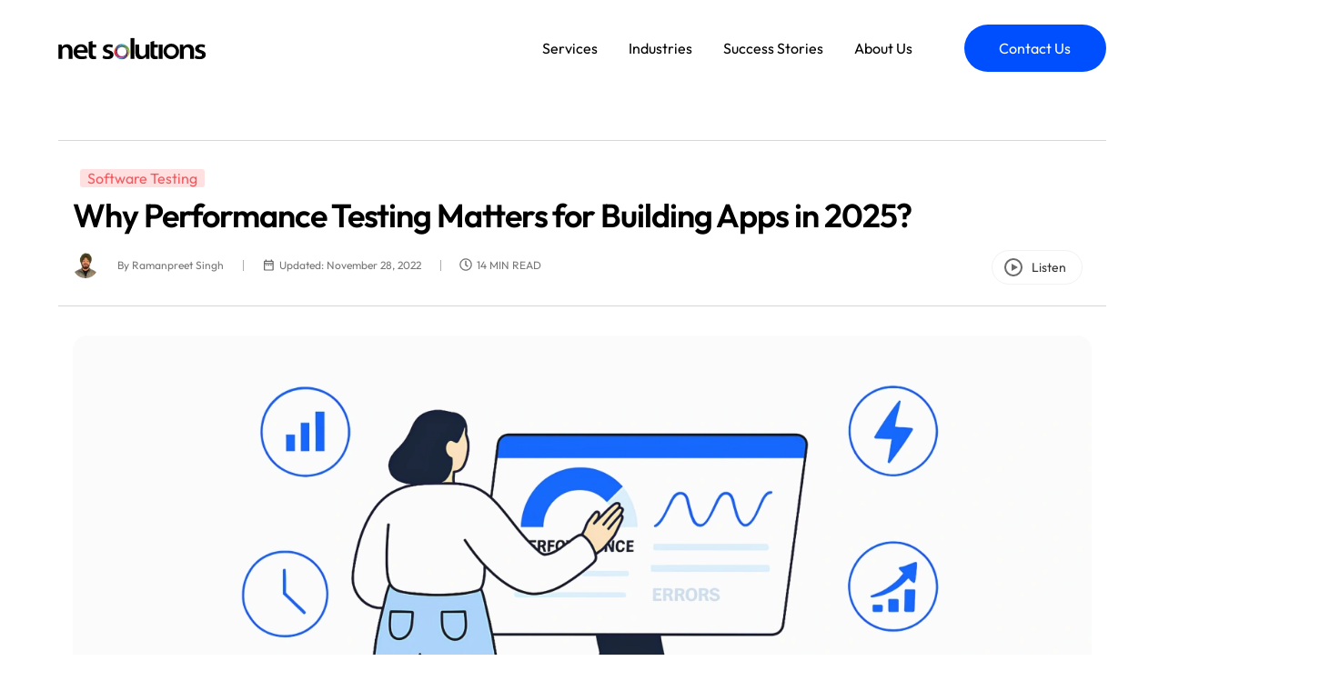

--- FILE ---
content_type: text/html; charset=UTF-8
request_url: https://www.netsolutions.com/insights/performance-testing/
body_size: 79653
content:

<!DOCTYPE html>
<html lang="en-US">

<head><meta charset="UTF-8"><script>if(navigator.userAgent.match(/MSIE|Internet Explorer/i)||navigator.userAgent.match(/Trident\/7\..*?rv:11/i)){var href=document.location.href;if(!href.match(/[?&]nowprocket/)){if(href.indexOf("?")==-1){if(href.indexOf("#")==-1){document.location.href=href+"?nowprocket=1"}else{document.location.href=href.replace("#","?nowprocket=1#")}}else{if(href.indexOf("#")==-1){document.location.href=href+"&nowprocket=1"}else{document.location.href=href.replace("#","&nowprocket=1#")}}}}</script><script>(()=>{class RocketLazyLoadScripts{constructor(){this.v="2.0.4",this.userEvents=["keydown","keyup","mousedown","mouseup","mousemove","mouseover","mouseout","touchmove","touchstart","touchend","touchcancel","wheel","click","dblclick","input"],this.attributeEvents=["onblur","onclick","oncontextmenu","ondblclick","onfocus","onmousedown","onmouseenter","onmouseleave","onmousemove","onmouseout","onmouseover","onmouseup","onmousewheel","onscroll","onsubmit"]}async t(){this.i(),this.o(),/iP(ad|hone)/.test(navigator.userAgent)&&this.h(),this.u(),this.l(this),this.m(),this.k(this),this.p(this),this._(),await Promise.all([this.R(),this.L()]),this.lastBreath=Date.now(),this.S(this),this.P(),this.D(),this.O(),this.M(),await this.C(this.delayedScripts.normal),await this.C(this.delayedScripts.defer),await this.C(this.delayedScripts.async),await this.T(),await this.F(),await this.j(),await this.A(),window.dispatchEvent(new Event("rocket-allScriptsLoaded")),this.everythingLoaded=!0,this.lastTouchEnd&&await new Promise(t=>setTimeout(t,500-Date.now()+this.lastTouchEnd)),this.I(),this.H(),this.U(),this.W()}i(){this.CSPIssue=sessionStorage.getItem("rocketCSPIssue"),document.addEventListener("securitypolicyviolation",t=>{this.CSPIssue||"script-src-elem"!==t.violatedDirective||"data"!==t.blockedURI||(this.CSPIssue=!0,sessionStorage.setItem("rocketCSPIssue",!0))},{isRocket:!0})}o(){window.addEventListener("pageshow",t=>{this.persisted=t.persisted,this.realWindowLoadedFired=!0},{isRocket:!0}),window.addEventListener("pagehide",()=>{this.onFirstUserAction=null},{isRocket:!0})}h(){let t;function e(e){t=e}window.addEventListener("touchstart",e,{isRocket:!0}),window.addEventListener("touchend",function i(o){o.changedTouches[0]&&t.changedTouches[0]&&Math.abs(o.changedTouches[0].pageX-t.changedTouches[0].pageX)<10&&Math.abs(o.changedTouches[0].pageY-t.changedTouches[0].pageY)<10&&o.timeStamp-t.timeStamp<200&&(window.removeEventListener("touchstart",e,{isRocket:!0}),window.removeEventListener("touchend",i,{isRocket:!0}),"INPUT"===o.target.tagName&&"text"===o.target.type||(o.target.dispatchEvent(new TouchEvent("touchend",{target:o.target,bubbles:!0})),o.target.dispatchEvent(new MouseEvent("mouseover",{target:o.target,bubbles:!0})),o.target.dispatchEvent(new PointerEvent("click",{target:o.target,bubbles:!0,cancelable:!0,detail:1,clientX:o.changedTouches[0].clientX,clientY:o.changedTouches[0].clientY})),event.preventDefault()))},{isRocket:!0})}q(t){this.userActionTriggered||("mousemove"!==t.type||this.firstMousemoveIgnored?"keyup"===t.type||"mouseover"===t.type||"mouseout"===t.type||(this.userActionTriggered=!0,this.onFirstUserAction&&this.onFirstUserAction()):this.firstMousemoveIgnored=!0),"click"===t.type&&t.preventDefault(),t.stopPropagation(),t.stopImmediatePropagation(),"touchstart"===this.lastEvent&&"touchend"===t.type&&(this.lastTouchEnd=Date.now()),"click"===t.type&&(this.lastTouchEnd=0),this.lastEvent=t.type,t.composedPath&&t.composedPath()[0].getRootNode()instanceof ShadowRoot&&(t.rocketTarget=t.composedPath()[0]),this.savedUserEvents.push(t)}u(){this.savedUserEvents=[],this.userEventHandler=this.q.bind(this),this.userEvents.forEach(t=>window.addEventListener(t,this.userEventHandler,{passive:!1,isRocket:!0})),document.addEventListener("visibilitychange",this.userEventHandler,{isRocket:!0})}U(){this.userEvents.forEach(t=>window.removeEventListener(t,this.userEventHandler,{passive:!1,isRocket:!0})),document.removeEventListener("visibilitychange",this.userEventHandler,{isRocket:!0}),this.savedUserEvents.forEach(t=>{(t.rocketTarget||t.target).dispatchEvent(new window[t.constructor.name](t.type,t))})}m(){const t="return false",e=Array.from(this.attributeEvents,t=>"data-rocket-"+t),i="["+this.attributeEvents.join("],[")+"]",o="[data-rocket-"+this.attributeEvents.join("],[data-rocket-")+"]",s=(e,i,o)=>{o&&o!==t&&(e.setAttribute("data-rocket-"+i,o),e["rocket"+i]=new Function("event",o),e.setAttribute(i,t))};new MutationObserver(t=>{for(const n of t)"attributes"===n.type&&(n.attributeName.startsWith("data-rocket-")||this.everythingLoaded?n.attributeName.startsWith("data-rocket-")&&this.everythingLoaded&&this.N(n.target,n.attributeName.substring(12)):s(n.target,n.attributeName,n.target.getAttribute(n.attributeName))),"childList"===n.type&&n.addedNodes.forEach(t=>{if(t.nodeType===Node.ELEMENT_NODE)if(this.everythingLoaded)for(const i of[t,...t.querySelectorAll(o)])for(const t of i.getAttributeNames())e.includes(t)&&this.N(i,t.substring(12));else for(const e of[t,...t.querySelectorAll(i)])for(const t of e.getAttributeNames())this.attributeEvents.includes(t)&&s(e,t,e.getAttribute(t))})}).observe(document,{subtree:!0,childList:!0,attributeFilter:[...this.attributeEvents,...e]})}I(){this.attributeEvents.forEach(t=>{document.querySelectorAll("[data-rocket-"+t+"]").forEach(e=>{this.N(e,t)})})}N(t,e){const i=t.getAttribute("data-rocket-"+e);i&&(t.setAttribute(e,i),t.removeAttribute("data-rocket-"+e))}k(t){Object.defineProperty(HTMLElement.prototype,"onclick",{get(){return this.rocketonclick||null},set(e){this.rocketonclick=e,this.setAttribute(t.everythingLoaded?"onclick":"data-rocket-onclick","this.rocketonclick(event)")}})}S(t){function e(e,i){let o=e[i];e[i]=null,Object.defineProperty(e,i,{get:()=>o,set(s){t.everythingLoaded?o=s:e["rocket"+i]=o=s}})}e(document,"onreadystatechange"),e(window,"onload"),e(window,"onpageshow");try{Object.defineProperty(document,"readyState",{get:()=>t.rocketReadyState,set(e){t.rocketReadyState=e},configurable:!0}),document.readyState="loading"}catch(t){console.log("WPRocket DJE readyState conflict, bypassing")}}l(t){this.originalAddEventListener=EventTarget.prototype.addEventListener,this.originalRemoveEventListener=EventTarget.prototype.removeEventListener,this.savedEventListeners=[],EventTarget.prototype.addEventListener=function(e,i,o){o&&o.isRocket||!t.B(e,this)&&!t.userEvents.includes(e)||t.B(e,this)&&!t.userActionTriggered||e.startsWith("rocket-")||t.everythingLoaded?t.originalAddEventListener.call(this,e,i,o):(t.savedEventListeners.push({target:this,remove:!1,type:e,func:i,options:o}),"mouseenter"!==e&&"mouseleave"!==e||t.originalAddEventListener.call(this,e,t.savedUserEvents.push,o))},EventTarget.prototype.removeEventListener=function(e,i,o){o&&o.isRocket||!t.B(e,this)&&!t.userEvents.includes(e)||t.B(e,this)&&!t.userActionTriggered||e.startsWith("rocket-")||t.everythingLoaded?t.originalRemoveEventListener.call(this,e,i,o):t.savedEventListeners.push({target:this,remove:!0,type:e,func:i,options:o})}}J(t,e){this.savedEventListeners=this.savedEventListeners.filter(i=>{let o=i.type,s=i.target||window;return e!==o||t!==s||(this.B(o,s)&&(i.type="rocket-"+o),this.$(i),!1)})}H(){EventTarget.prototype.addEventListener=this.originalAddEventListener,EventTarget.prototype.removeEventListener=this.originalRemoveEventListener,this.savedEventListeners.forEach(t=>this.$(t))}$(t){t.remove?this.originalRemoveEventListener.call(t.target,t.type,t.func,t.options):this.originalAddEventListener.call(t.target,t.type,t.func,t.options)}p(t){let e;function i(e){return t.everythingLoaded?e:e.split(" ").map(t=>"load"===t||t.startsWith("load.")?"rocket-jquery-load":t).join(" ")}function o(o){function s(e){const s=o.fn[e];o.fn[e]=o.fn.init.prototype[e]=function(){return this[0]===window&&t.userActionTriggered&&("string"==typeof arguments[0]||arguments[0]instanceof String?arguments[0]=i(arguments[0]):"object"==typeof arguments[0]&&Object.keys(arguments[0]).forEach(t=>{const e=arguments[0][t];delete arguments[0][t],arguments[0][i(t)]=e})),s.apply(this,arguments),this}}if(o&&o.fn&&!t.allJQueries.includes(o)){const e={DOMContentLoaded:[],"rocket-DOMContentLoaded":[]};for(const t in e)document.addEventListener(t,()=>{e[t].forEach(t=>t())},{isRocket:!0});o.fn.ready=o.fn.init.prototype.ready=function(i){function s(){parseInt(o.fn.jquery)>2?setTimeout(()=>i.bind(document)(o)):i.bind(document)(o)}return"function"==typeof i&&(t.realDomReadyFired?!t.userActionTriggered||t.fauxDomReadyFired?s():e["rocket-DOMContentLoaded"].push(s):e.DOMContentLoaded.push(s)),o([])},s("on"),s("one"),s("off"),t.allJQueries.push(o)}e=o}t.allJQueries=[],o(window.jQuery),Object.defineProperty(window,"jQuery",{get:()=>e,set(t){o(t)}})}P(){const t=new Map;document.write=document.writeln=function(e){const i=document.currentScript,o=document.createRange(),s=i.parentElement;let n=t.get(i);void 0===n&&(n=i.nextSibling,t.set(i,n));const c=document.createDocumentFragment();o.setStart(c,0),c.appendChild(o.createContextualFragment(e)),s.insertBefore(c,n)}}async R(){return new Promise(t=>{this.userActionTriggered?t():this.onFirstUserAction=t})}async L(){return new Promise(t=>{document.addEventListener("DOMContentLoaded",()=>{this.realDomReadyFired=!0,t()},{isRocket:!0})})}async j(){return this.realWindowLoadedFired?Promise.resolve():new Promise(t=>{window.addEventListener("load",t,{isRocket:!0})})}M(){this.pendingScripts=[];this.scriptsMutationObserver=new MutationObserver(t=>{for(const e of t)e.addedNodes.forEach(t=>{"SCRIPT"!==t.tagName||t.noModule||t.isWPRocket||this.pendingScripts.push({script:t,promise:new Promise(e=>{const i=()=>{const i=this.pendingScripts.findIndex(e=>e.script===t);i>=0&&this.pendingScripts.splice(i,1),e()};t.addEventListener("load",i,{isRocket:!0}),t.addEventListener("error",i,{isRocket:!0}),setTimeout(i,1e3)})})})}),this.scriptsMutationObserver.observe(document,{childList:!0,subtree:!0})}async F(){await this.X(),this.pendingScripts.length?(await this.pendingScripts[0].promise,await this.F()):this.scriptsMutationObserver.disconnect()}D(){this.delayedScripts={normal:[],async:[],defer:[]},document.querySelectorAll("script[type$=rocketlazyloadscript]").forEach(t=>{t.hasAttribute("data-rocket-src")?t.hasAttribute("async")&&!1!==t.async?this.delayedScripts.async.push(t):t.hasAttribute("defer")&&!1!==t.defer||"module"===t.getAttribute("data-rocket-type")?this.delayedScripts.defer.push(t):this.delayedScripts.normal.push(t):this.delayedScripts.normal.push(t)})}async _(){await this.L();let t=[];document.querySelectorAll("script[type$=rocketlazyloadscript][data-rocket-src]").forEach(e=>{let i=e.getAttribute("data-rocket-src");if(i&&!i.startsWith("data:")){i.startsWith("//")&&(i=location.protocol+i);try{const o=new URL(i).origin;o!==location.origin&&t.push({src:o,crossOrigin:e.crossOrigin||"module"===e.getAttribute("data-rocket-type")})}catch(t){}}}),t=[...new Map(t.map(t=>[JSON.stringify(t),t])).values()],this.Y(t,"preconnect")}async G(t){if(await this.K(),!0!==t.noModule||!("noModule"in HTMLScriptElement.prototype))return new Promise(e=>{let i;function o(){(i||t).setAttribute("data-rocket-status","executed"),e()}try{if(navigator.userAgent.includes("Firefox/")||""===navigator.vendor||this.CSPIssue)i=document.createElement("script"),[...t.attributes].forEach(t=>{let e=t.nodeName;"type"!==e&&("data-rocket-type"===e&&(e="type"),"data-rocket-src"===e&&(e="src"),i.setAttribute(e,t.nodeValue))}),t.text&&(i.text=t.text),t.nonce&&(i.nonce=t.nonce),i.hasAttribute("src")?(i.addEventListener("load",o,{isRocket:!0}),i.addEventListener("error",()=>{i.setAttribute("data-rocket-status","failed-network"),e()},{isRocket:!0}),setTimeout(()=>{i.isConnected||e()},1)):(i.text=t.text,o()),i.isWPRocket=!0,t.parentNode.replaceChild(i,t);else{const i=t.getAttribute("data-rocket-type"),s=t.getAttribute("data-rocket-src");i?(t.type=i,t.removeAttribute("data-rocket-type")):t.removeAttribute("type"),t.addEventListener("load",o,{isRocket:!0}),t.addEventListener("error",i=>{this.CSPIssue&&i.target.src.startsWith("data:")?(console.log("WPRocket: CSP fallback activated"),t.removeAttribute("src"),this.G(t).then(e)):(t.setAttribute("data-rocket-status","failed-network"),e())},{isRocket:!0}),s?(t.fetchPriority="high",t.removeAttribute("data-rocket-src"),t.src=s):t.src="data:text/javascript;base64,"+window.btoa(unescape(encodeURIComponent(t.text)))}}catch(i){t.setAttribute("data-rocket-status","failed-transform"),e()}});t.setAttribute("data-rocket-status","skipped")}async C(t){const e=t.shift();return e?(e.isConnected&&await this.G(e),this.C(t)):Promise.resolve()}O(){this.Y([...this.delayedScripts.normal,...this.delayedScripts.defer,...this.delayedScripts.async],"preload")}Y(t,e){this.trash=this.trash||[];let i=!0;var o=document.createDocumentFragment();t.forEach(t=>{const s=t.getAttribute&&t.getAttribute("data-rocket-src")||t.src;if(s&&!s.startsWith("data:")){const n=document.createElement("link");n.href=s,n.rel=e,"preconnect"!==e&&(n.as="script",n.fetchPriority=i?"high":"low"),t.getAttribute&&"module"===t.getAttribute("data-rocket-type")&&(n.crossOrigin=!0),t.crossOrigin&&(n.crossOrigin=t.crossOrigin),t.integrity&&(n.integrity=t.integrity),t.nonce&&(n.nonce=t.nonce),o.appendChild(n),this.trash.push(n),i=!1}}),document.head.appendChild(o)}W(){this.trash.forEach(t=>t.remove())}async T(){try{document.readyState="interactive"}catch(t){}this.fauxDomReadyFired=!0;try{await this.K(),this.J(document,"readystatechange"),document.dispatchEvent(new Event("rocket-readystatechange")),await this.K(),document.rocketonreadystatechange&&document.rocketonreadystatechange(),await this.K(),this.J(document,"DOMContentLoaded"),document.dispatchEvent(new Event("rocket-DOMContentLoaded")),await this.K(),this.J(window,"DOMContentLoaded"),window.dispatchEvent(new Event("rocket-DOMContentLoaded"))}catch(t){console.error(t)}}async A(){try{document.readyState="complete"}catch(t){}try{await this.K(),this.J(document,"readystatechange"),document.dispatchEvent(new Event("rocket-readystatechange")),await this.K(),document.rocketonreadystatechange&&document.rocketonreadystatechange(),await this.K(),this.J(window,"load"),window.dispatchEvent(new Event("rocket-load")),await this.K(),window.rocketonload&&window.rocketonload(),await this.K(),this.allJQueries.forEach(t=>t(window).trigger("rocket-jquery-load")),await this.K(),this.J(window,"pageshow");const t=new Event("rocket-pageshow");t.persisted=this.persisted,window.dispatchEvent(t),await this.K(),window.rocketonpageshow&&window.rocketonpageshow({persisted:this.persisted})}catch(t){console.error(t)}}async K(){Date.now()-this.lastBreath>45&&(await this.X(),this.lastBreath=Date.now())}async X(){return document.hidden?new Promise(t=>setTimeout(t)):new Promise(t=>requestAnimationFrame(t))}B(t,e){return e===document&&"readystatechange"===t||(e===document&&"DOMContentLoaded"===t||(e===window&&"DOMContentLoaded"===t||(e===window&&"load"===t||e===window&&"pageshow"===t)))}static run(){(new RocketLazyLoadScripts).t()}}RocketLazyLoadScripts.run()})();</script>
	
	<meta name="viewport" content="width=device-width, initial-scale=1.0" />
		<meta name='robots' content='index, follow, max-image-preview:large, max-snippet:-1, max-video-preview:-1' />

	<!-- This site is optimized with the Yoast SEO plugin v26.5 - https://yoast.com/wordpress/plugins/seo/ -->
	<title>Performance Testing - A Complete Guide by Net Solutions (2025)</title>
	<meta name="description" content="This is a complete guide to Performance Testing. Learn how to build resilient apps from this step-by-step guide on testing methodologies." />
	<link rel="canonical" href="https://www.netsolutions.com/insights/performance-testing/" />
	<meta property="og:locale" content="en_US" />
	<meta property="og:type" content="article" />
	<meta property="og:title" content="Performance Testing - A Complete Guide by Net Solutions (2025)" />
	<meta property="og:description" content="This is a complete guide to Performance Testing. Learn how to build resilient apps from this step-by-step guide on testing methodologies." />
	<meta property="og:url" content="https://www.netsolutions.com/insights/performance-testing/" />
	<meta property="og:site_name" content="Net Solutions" />
	<meta property="article:modified_time" content="2026-01-21T10:38:05+00:00" />
	<meta property="og:image" content="https://www.netsolutions.com/wp-content/uploads/2022/11/Thumbnail_Why-Performance-Testing-Matters-for-Building-Apps-in-2025_-Compressify.io_.webp" />
	<meta property="og:image:width" content="900" />
	<meta property="og:image:height" content="540" />
	<meta property="og:image:type" content="image/webp" />
	<meta name="twitter:card" content="summary_large_image" />
	<meta name="twitter:label1" content="Est. reading time" />
	<meta name="twitter:data1" content="15 minutes" />
	<!-- / Yoast SEO plugin. -->


<link rel="alternate" type="application/rss+xml" title="Net Solutions &raquo; Feed" href="https://www.netsolutions.com/feed/" />
<link rel="alternate" type="application/rss+xml" title="Net Solutions &raquo; Comments Feed" href="https://www.netsolutions.com/comments/feed/" />
<link rel="alternate" title="oEmbed (JSON)" type="application/json+oembed" href="https://www.netsolutions.com/wp-json/oembed/1.0/embed?url=https%3A%2F%2Fwww.netsolutions.com%2Finsights%2Fperformance-testing%2F" />
<link rel="alternate" title="oEmbed (XML)" type="text/xml+oembed" href="https://www.netsolutions.com/wp-json/oembed/1.0/embed?url=https%3A%2F%2Fwww.netsolutions.com%2Finsights%2Fperformance-testing%2F&#038;format=xml" />
<style id='rocket-lazyload-inline-css'>
.rll-youtube-player{position:relative;padding-bottom:56.23%;height:0;overflow:hidden;max-width:100%;}.rll-youtube-player:focus-within{outline: 2px solid currentColor;outline-offset: 5px;}.rll-youtube-player iframe{position:absolute;top:0;left:0;width:100%;height:100%;z-index:100;background:0 0}.rll-youtube-player img{bottom:0;display:block;left:0;margin:auto;max-width:100%;width:100%;position:absolute;right:0;top:0;border:none;height:auto;-webkit-transition:.4s all;-moz-transition:.4s all;transition:.4s all}.rll-youtube-player img:hover{-webkit-filter:brightness(75%)}.rll-youtube-player .play{height:100%;width:100%;left:0;top:0;position:absolute;background:url(https://www.netsolutions.com/wp-content/plugins/wp-rocket/assets/img/youtube.png) no-repeat center;background-color: transparent !important;cursor:pointer;border:none;}.wp-embed-responsive .wp-has-aspect-ratio .rll-youtube-player{position:absolute;padding-bottom:0;width:100%;height:100%;top:0;bottom:0;left:0;right:0}
/*# sourceURL=rocket-lazyload-inline-css */
</style>
<script src="https://www.netsolutions.com/wp-includes/js/jquery/jquery.min.js?ver=3.7.1" id="jquery-core-js" data-rocket-defer defer></script>
<script src="https://www.netsolutions.com/wp-includes/js/jquery/jquery-migrate.min.js?ver=3.4.1" id="jquery-migrate-js" data-rocket-defer defer></script>
<link rel="https://api.w.org/" href="https://www.netsolutions.com/wp-json/" /><link rel="alternate" title="JSON" type="application/json" href="https://www.netsolutions.com/wp-json/wp/v2/insights/57926" /><link rel="EditURI" type="application/rsd+xml" title="RSD" href="https://www.netsolutions.com/xmlrpc.php?rsd" />
<meta name="generator" content="WordPress 6.9" />
<link rel='shortlink' href='https://www.netsolutions.com/?p=57926' />
<style type='text/css'>.rp4wp-related-posts ul{width:100%;padding:0;margin:0;float:left;}
.rp4wp-related-posts ul>li{list-style:none;padding:0;margin:0;padding-bottom:20px;clear:both;}
.rp4wp-related-posts ul>li>p{margin:0;padding:0;}
.rp4wp-related-post-image{width:35%;padding-right:25px;-moz-box-sizing:border-box;-webkit-box-sizing:border-box;box-sizing:border-box;float:left;}</style>
<!-- No FAQ found for schema generation on Insights post ID: 57926 -->




<style>
.elementor-element.main-header.e-flex.e-con.e-parent.elementor-sticky.e-lazyloaded {
    padding-left: var(--padding);
    padding-right: var(--padding);
}
</style>

<meta name="generator" content="Elementor 3.33.4; features: e_font_icon_svg, additional_custom_breakpoints; settings: css_print_method-external, google_font-disabled, font_display-swap">
<link data-minify="1" rel="preload" href="https://www.netsolutions.com/wp-content/cache/min/1/wp-content/themes/nsi3/assets/css/fontGenrate.css?ver=1768914852" as="style" onload="this.onload=null;this.rel='stylesheet'">
<noscript>
    <link data-minify="1" rel="stylesheet" href="https://www.netsolutions.com/wp-content/cache/min/1/wp-content/themes/nsi3/assets/css/fontGenrate.css?ver=1768914852">
</noscript>
<style>.blog-slider-box .slick-slide>div>a:focus .blog-main-heading span {
    color: #000 !important;
}
	.blog-slider-box .slick-slide>div>a:focus:hover .blog-main-heading span {
    color: #fff !important;
}
	@media screen and (max-width: 480px) {
    .elementor-element.firstFoldServicesRight.elementor-widget.elementor-widget-image.elementor-widget.elementor-widget-html picture, .lazyImageCustom picture {
        opacity: 1;
        visibility: visible;
        display: block;
    }
}
</style>

<script id="inline">
	if (window.innerWidth >= 768) {
    const checkMenu = setInterval(() => {
        const menuItems = document.querySelectorAll('li.elementskit-megamenu-has.relative_position');
        
        if (menuItems.length) {
            clearInterval(checkMenu); // Stop checking once found
            
            menuItems.forEach(item => {
                item.addEventListener('mouseenter', () => {
                    document.documentElement.classList.add("menuHoverOpen");
                });
                item.addEventListener('mouseleave', () => {
                  document.documentElement.classList.remove("menuHoverOpen");
                });
            });
        }
    }, 100); // Check every 100ms
}
	 

let header = '';

document.addEventListener("DOMContentLoaded", function () {
	 		 header = document.querySelector('.main-header');
		if (window.innerWidth <= 1024) {
			 header.classList.add(
      	'elementor-sticky'
			)
		}
  document.querySelectorAll("img[data-lazy-src]").forEach(function (img) {
    const lazySrc = img.getAttribute("data-lazy-src");
    if (lazySrc) { // run only if data-lazy-src is present
      img.setAttribute("src", lazySrc);
	
      img.classList.add("entered");
	    setTimeout(()=>{
      img.classList.add("lazyloaded");
	  }, 100)
    }
  });

	
	
	window.addEventListener('scroll', function () {
  if (window.scrollY > 25) {
    header.classList.add(
      'elementor-sticky--active',
      'e-lazyloaded',
      'elementor-sticky--effects',
      'elementor-section--handles-inside',
			'elementor-sticky'
			
    );

    Object.assign(header.style, {
      position: 'fixed',
      width: window.innerWidth + 'px',
      marginTop: '0px',
      marginBottom: '0px',
      top: '0px'
    });
  } else {
    header.classList.remove(
      'elementor-sticky--active',
      'e-lazyloaded',
      'elementor-sticky--effects',
      'elementor-section--handles-inside'
    );

    Object.assign(header.style, {
      position: '',
      width: '',
      marginTop: '',
      marginBottom: '',
      top: ''
    });
  }
});
	
function setEqualHeight() {
  const headings = document.querySelectorAll(".blog-main-heading");
  if (!headings.length) return;

  // Reset minHeight first
  headings.forEach(el => (el.style.minHeight = ""));

  // Find tallest
  const maxHeightSl = Math.max(
    ...Array.from(headings, el => el.clientHeight)
  );

  // Apply minHeight
  headings.forEach(el => {
    el.style.minHeight = maxHeightSl + "px";
  });
}
	window.addEventListener("resize", setEqualHeight);
	setEqualHeight();
	});


</script>




<script type="rocketlazyloadscript">
    !function(t,e){var o,n,p,r;e.__SV||(window.posthog=e,e._i=[],e.init=function(i,s,a){function g(t,e){var o=e.split(".");2==o.length&&(t=t[o[0]],e=o[1]),t[e]=function(){t.push([e].concat(Array.prototype.slice.call(arguments,0)))}}(p=t.createElement("script")).type="text/javascript",p.crossOrigin="anonymous",p.async=!0,p.src=s.api_host.replace(".i.posthog.com","-assets.i.posthog.com")+"/static/array.js",(r=t.getElementsByTagName("script")[0]).parentNode.insertBefore(p,r);var u=e;for(void 0!==a?u=e[a]=[]:a="posthog",u.people=u.people||[],u.toString=function(t){var e="posthog";return"posthog"!==a&&(e+="."+a),t||(e+=" (stub)"),e},u.people.toString=function(){return u.toString(1)+".people (stub)"},o="init capture register register_once register_for_session unregister unregister_for_session getFeatureFlag getFeatureFlagPayload isFeatureEnabled reloadFeatureFlags updateEarlyAccessFeatureEnrollment getEarlyAccessFeatures on onFeatureFlags onSessionId getSurveys getActiveMatchingSurveys renderSurvey canRenderSurvey identify setPersonProperties group resetGroups setPersonPropertiesForFlags resetPersonPropertiesForFlags setGroupPropertiesForFlags resetGroupPropertiesForFlags reset get_distinct_id getGroups get_session_id get_session_replay_url alias set_config startSessionRecording stopSessionRecording sessionRecordingStarted captureException loadToolbar get_property getSessionProperty createPersonProfile opt_in_capturing opt_out_capturing has_opted_in_capturing has_opted_out_capturing clear_opt_in_out_capturing debug getPageViewId captureTraceFeedback captureTraceMetric".split(" "),n=0;n<o.length;n++)g(u,o[n]);e._i.push([i,s,a])},e.__SV=1)}(document,window.posthog||[]);
    posthog.init('phc_nbGlMVbAYGZfyhd2nOiZJT5zoaKeoTAGHglhORIPVon', {
        api_host: 'https://us.i.posthog.com',
        person_profiles: 'identified_only', // or 'always' to create profiles for anonymous users as well
    })
</script>
			<style>
				.e-con.e-parent:nth-of-type(n+4):not(.e-lazyloaded):not(.e-no-lazyload),
				.e-con.e-parent:nth-of-type(n+4):not(.e-lazyloaded):not(.e-no-lazyload) * {
					background-image: none !important;
				}
				@media screen and (max-height: 1024px) {
					.e-con.e-parent:nth-of-type(n+3):not(.e-lazyloaded):not(.e-no-lazyload),
					.e-con.e-parent:nth-of-type(n+3):not(.e-lazyloaded):not(.e-no-lazyload) * {
						background-image: none !important;
					}
				}
				@media screen and (max-height: 640px) {
					.e-con.e-parent:nth-of-type(n+2):not(.e-lazyloaded):not(.e-no-lazyload),
					.e-con.e-parent:nth-of-type(n+2):not(.e-lazyloaded):not(.e-no-lazyload) * {
						background-image: none !important;
					}
				}
			</style>
			<style>img.entered{opacity:0!important;transition:all .3s ease-in-out}img.lazyloaded{opacity:1!important}</style><style>:root{--h1-size:56px;--h1-fontWeight:700;--h1-color:#000;--h1-lineHeight:67.2px;--h1-textTransform:uppercase;--h1-letterSpacing:-0.7px;--h1-margin:0 0 15px;--h1-new-size:56px;--h1-new-fontWeight:600;--h1-new-color:#000;--h1-new-lineHeight:67.2px;--h1-new-textTransform:normal;--h1-new-letterSpacing:-2.5px;--h2-size:48px;--h2-fontWeight:600;--h2-color:#000;--h2-lineHeight:57.6px;--h2-letterSpacing:-0.5px;--h2-new-size:48px;--h2-new-fontWeight:600;--h2-new-color:#000;--h2-new-lineHeight:57.6px;--h2-new-letterSpacing:-1px;--h3-new-size:56px;--h3-new-fontWeight:500;--h3-new-color:#000;--h3-new-lineHeight:67px;--h3-new-letterSpacing:-3%;--h4-new-size:32px;--h4-new-fontWeight:500;--h4-new-color:#000;--h4-new-lineHeight:44px;--banner-color:#fff;--button-bgcolor:#004fff;--button-bgcolor-hover:#004fff;--button-color:#fff;--button-size:18px;--button-fontWeight:400;--button-padding:0 31px;--button--hover-padding:0 31px;--button-bg-size:center right 13px;--button-radius:100px 100px 100px 100px;--button-border:solid 0px var(--button-bgcolor);--button-bg-width:20px;--button-small-size:16px;--button-image:url(/wp-content/uploads/2024/09/button-arrow_outward.svg);--bar-color:#01ddef;--text-color:#000;--p--size:18px;--p-small-size:12px;--p-small-line-height:18px;--p--line-height:27px;--p--weight:300;--p-subtitle-lineHeight:27px;--family:"Outfit", Sans-serif;--blue-color:#e8edff;--light-blue-bg:#f9fbff;--light-green-bg:#eafed0;--text-blue-color:#004fff;--text-new-blue-color:#004fff;--text-new-black-color:#1a1a1a;--padding:160px;--padding-header:64px;--arrow:221px;--button-height:52px;--button-line-height:52px}.blue-text{color:var(--text-blue-color)}body .insights-global .elementor-widget-container .elementor-icon-list-items .elementor-post-info__item--type-custom{padding-left:0}body{font-family:'Outfit',Helvetica,Arial,sans-serif}@media only screen and (max-width:1660px){:root{--h2-size:50px;--padding:65px}}@media only screen and (max-width:1440px){:root{--h1-size:18px;--h2-size:46px;--banner-color:#f9d94e;--h2-lineHeight:46px;--p--size:18px;--h1-new--size:56px;--h1-new--lineHeight:67.2px;--h2-new-size:48px;--h2-new-lineHeight:57.6px;--h3-new-size:40px;--h3-new-fontWeight:500;--h3-new-lineHeight:48px;--h4-new-size:24px;--h4-new-fontWeight:500;--h4-new-lineHeight:48px;--padding:64px}}@media (min-width:1900px){:root{--padding-header:160px}}@media (min-width:2000px){:root{--padding:340px;--padding-header:340px;--arrow:399px}}@media (min-width:2300px){:root{--padding:440px;--padding-header:440px;--arrow:507px}}@media (min-width:3200px){:root{--padding:800px;--padding-header:800px;--arrow:867px}}@media (min-width:4200px){:root{--padding:1200px;--padding-header:1200px;--arrow:1267px}}@media only screen and (max-width:1320px){:root{--h2-size:48px}}@media only screen and (max-width:1199px){:root{--h2-size:42px;--h1-new-size:32px;--h1-new-lineHeight:38.4px;--h2-new-size:32px;--h2-new-lineHeight:38.4px;--padding:30px;--h1-new-letterSpacing:-1px}}@media only screen and (min-width:640px){body .elementor-element.e-con-full.e-parent.cta-section.cta-section-full>div{padding-left:0;padding-right:0}}@media only screen and (max-width:1024px){:root{--h1-size:16px;--h1-lineHeight:1}}@media only screen and (max-width:767px){:root{--h1-margin:0 0 5px;--h1-size:14px;--h2-size:34px;--h2-lineHeight:44px;--h2-letterSpacing:-0.5pxpx;--padding:20px}}@media only screen and (max-width:480px){:root{--h1-size:12px}}img{max-width:100%}.elementor-element.elementor-widget.elementor-widget-theme-site-logo.elementor-widget-image{text-align:left}@media only screen and (min-width:768px){.px-md-0{padding-right:0!important;padding-left:0!important}body .elementor-widget-heading p.elementor-heading-title,body,li,body p{font-family:var(--family);font-size:var(--p--size);line-height:var(--p--line-height);color:var(--text-color);font-weight:var(--p--weight);margin-bottom:30px}}body .elementor-widget-heading p.small-p,body p.small-p{font-size:var(--p-small-size);line-height:var(--p-small-line-height);color:var(--text-color);font-weight:var(--p--weight);margin:0}.stickyActive .positionSticky,.postion-sticky{position:sticky!important;top:7em}.elementor-widget-icon-box h3.elementor-icon-box-title{font-size:14px;line-height:18px;font-weight:400;color:var(--text-color)}.black-text{color:#000!important}*{padding:0;margin:0}.e-con{gap:0!important}p:empty{display:none}body h1,body .elementor-widget-heading h1.elementor-heading-title{font-size:var(--h1-size);line-height:var(--h1-lineHeight);color:var(--h1-color);font-weight:var(--h1-fontWeight);display:block;letter-spacing:var(--h1-letterSpacing)}body.new-page-layout h1,body.new-page-layout .elementor-widget-heading h1.elementor-heading-title{font-size:var(--h1-new-size);line-height:var(--h1-new-lineHeight);text-transform:var(--h1-new-textTransform);color:var(--h1-new-color);font-weight:var(--h1-new-fontWeight);display:block;letter-spacing:var(--h1-new-letterSpacing)}body h2,body .elementor-widget-heading h2.elementor-heading-title{font-size:var(--h2-size);line-height:var(--h2-lineHeight);letter-spacing:var(--h2-letterSpacing);color:var(--h2-color);font-weight:var(--h2-fontWeight)}body.new-page-layout h2,body.new-page-layout .elementor-widget-heading h2.elementor-heading-title{font-size:var(--h2-new-size);line-height:var(--h2-new-lineHeight);letter-spacing:var(--h2-new-letterSpacing);color:var(--h2-new-color);font-weight:var(--h2-new-fontWeight)}body.new-page-layout .elementor-element.e-con-full.e-parent{padding:0 var(--padding)}body.new-page-layout .elementor-element.e-con-full.e-parent.padding-none{padding:0}body .e-con.e-flex>.e-con-inner,body .footer.e-con.e-flex>.e-con-inner{max-width:1440px;padding-top:0;padding-bottom:0;gap:0}body .e-con.e-flex>.e-con-inner>div{padding-top:0;padding-bottom:0}.hover_text{background-color:#fff0;color:#1a1a1a;font-size:18px;padding:0;margin:10px 0 0;display:inline-block;line-height:normal;display:flex;align-items:center;position:relative}.hover_text::before,.hover_text::after{content:"";height:27px;top:-2px;left:118px;transition:all 0.3s ease-in-out;background-repeat:no-repeat;margin:0 0 0 0;text-align:right;right:auto;transform:none;width:27px;background-size:24px;display:block;position:absolute;border-radius:50px;opacity:0;visibility:hidden;background-position:center}.request-btn-transparent.elementor-widget-button .elementor-button,body.page-template-default .elementor .request-btn-transparent a,.request-btn.elementor-widget-button .elementor-button,body.page-template-default .elementor .request-btn a,a.elementor-button,button.elementor-button,.hs_submit .actions input,.elementor-widget-nav-menu .elementor-nav-menu .header-btn .elementor-item,.contact-btn.desktop>a{padding:var(--button-padding)!important;height:var(--button-height)!important;border-radius:var(--button-radius)!important;font-style:normal!important;font-size:var(--button-size)!important;position:relative!important;z-index:4!important;border:var(--button-border)!important;text-align:left!important;text-transform:capitalize!important;font-weight:var(--button-fontWeight)!important;-webkit-transition:all 0.3s ease-in-out 0s!important;transition:all 0.3s ease-in-out 0s!important;background-repeat:no-repeat!important;background-position:center right 27px!important;background-color:var(--button-bgcolor)!important;background-position:var(--button-bg-size)!important;background-size:var(--button-bg-width)!important;color:var(--button-color)!important;font-family:"Outfit"!important;width:auto!important;line-height:var(--button-line-height)!important;display:inline-block}.request-btn-transparent.elementor-widget-button .elementor-button span span,body.page-template-default .elementor .request-btn-transparent a span span,.request-btn.elementor-widget-button .elementor-button span span,body.page-template-default .elementor .request-btn a span span,a.elementor-button span span,button.elementor-button span span{position:relative!important}.elementor-6824 .elementor-element.elementor-element-234c5d5 .elementskit-menu-container{height:80px}.request-btn.elementor-widget-button .elementor-button::after,body.page-template-default .elementor .request-btn a::after,a.elementor-button::after,button.elementor-button::after,.hbspt-form .hs_submit .actions::after,.elementor-widget-nav-menu .elementor-nav-menu .header-btn .elementor-item::after,.contact-btn.desktop>a:after{content:"";position:absolute;vertical-align:top;background-size:100%;margin:0 0 0 0;text-align:right;top:50%;transition:all 0.3s ease-in-out;opacity:0;visibility:hidden;left:auto;background-image:url(/wp-content/uploads/2024/09/button-arrow_outward.svg);background-repeat:no-repeat;height:15px;overflow:hidden;background-position:center;transform:translateY(-50%);display:block;bottom:0;width:20px;right:15px;z-index:99}.request-btn.elementor-widget-button .elementor-button::before,body.page-template-default .elementor .request-btn a::before,a.elementor-button::before,button.elementor-button::before,.elementor-widget-nav-menu .elementor-nav-menu .header-btn .elementor-item::before,.contact-btn.desktop>a:before{content:"";position:absolute;left:0;right:0;top:0;bottom:0;background:linear-gradient(to bottom,rgb(0 0 0 / .08) 0%,rgb(0 0 0 / .2) 100%);border-radius:50px;opacity:0;visibility:hidden;transition:all 0.3s ease-in-out;z-index:-1}.elementskit-navbar-nav-default .elementskit-navbar-nav>li>a{font-size:15px;color:#000}.contact-btn.desktop>a{width:156px!important;box-sizing:border-box}a.skip-link.screen-reader-text{display:none}.main-header .elementor-widget-ekit-nav-menu .elementskit-dropdown-menu-full_width .elementskit-megamenu-panel{padding:0 0;background-color:#FAFAFA;max-width:100%!important;overflow:hidden;left:0!important;right:0!important;transition:all .3s ease-in-out;top:103px!important;box-shadow:inset 0 4px 8px 0 rgb(0 0 0 / .08)}body .main-header .elementor-element.e-con-full.e-flex.e-con.e-parent[data-element_type="container"]{padding:0 var(--padding-header);display:flex}.main-header.elementor-sticky--active .elementor-widget-ekit-nav-menu .elementskit-dropdown-menu-full_width .elementskit-megamenu-panel{max-height:calc(100vh - 80px);overflow:auto}.main-header.elementor-sticky--active .elementor-widget-ekit-nav-menu .elementskit-dropdown-menu-full_width .elementskit-megamenu-panel::-webkit-scrollbar{display:none}.main-header.elementor-sticky--active .elementor-widget-ekit-nav-menu .elementskit-dropdown-menu-full_width .elementskit-megamenu-panel{scrollbar-width:none;-ms-scrollbar-width:none;-webkit-scrollbar-width:none}.elementskit-navbar-nav-default .elementskit-navbar-nav>li:hover{border-color:var(--text-blue-color)}.category-name.elementor-widget.elementor-widget-heading{margin:20px 0 0}ul.mega-menu-main li{margin:0 0 6px;position:relative}.elementskit-navbar-nav-default.ekit-nav-dropdown-hover .elementskit-megamenu-has:hover>.elementskit-megamenu-panel{top:0;transition:all .3s ease-in-out}.elementor-element.main-header.e-flex.e-con.e-parent.elementor-sticky{position:relative;box-shadow:0 0 0 0 rgb(0 0 0 / .4);transition:all .3s ease-in-out;padding:7px var(--padding-header) 25px;width:100%!important}.elementor-element.main-header.e-flex.e-con.e-parent.elementor-sticky.elementor-sticky--active{box-shadow:0 0 15px 0 rgb(0 0 0 / .4);padding:0 var(--padding-header);z-index:111111}.col-mn{padding:0 0 0 17px}.main-header .elementor-widget-theme-site-logo a{padding-top:0}.main-header.elementor-sticky--active .elementor-widget-theme-site-logo a{padding-top:0}body .main-header .elementor-element p.elementor-heading-title.elementor-size-default{margin:0}.main-header .elementskit-navbar-nav-default .elementskit-navbar-nav>li.elementskit-megamenu-has{position:static}.main-header .elementskit-navbar-nav-default .elementskit-navbar-nav>li.elementskit-megamenu-has a .icon-down-arrow1{display:none}ul#menu-main-menu,div#ekit-megamenu-main-menu,.elementor.elementor .e-con>.elementor-widget.elementor-widget-ekit-nav-menu,.main-header .elementor-element.e-con-full.e-flex.e-con.e-child{position:static}.newsletter-hbspt .hs_error_rollup{display:none}body .main-header .elementor-element p.elementor-heading-title.elementor-size-default{color:#727272;font-family:"Outfit",system-ui;text-decoration:none;transition:all .4s ease-in-out;display:inline-block;background-size:0 100%;border-bottom:1px solid #D0D0D0;padding-bottom:8px;width:100%}body .main-header .elementor-element p.elementor-heading-title.elementor-size-default a{color:#727272;font-size:12px;font-weight:500;line-height:22px;display:inline-block}body .main-header .elementor-element p.elementor-heading-title.elementor-size-default a:hover{background-size:100% 100%}body .main-header .newsletter-hbspt .hs_error_rollup{display:none}.elementskit-navbar-nav-default .elementskit-navbar-nav>li{border-bottom:2px solid #fff0;transition:all .3s ease-in-out;padding:14px 0;margin:0 20px!important}body .main-header label.hs-error-msg.hs-main-font-element{position:static;text-align:left;margin-top:10px}.ekit-heading.elementskit-section-title-wraper.text_left{display:flex;flex-wrap:wrap}.ekit_heading_separetor_wraper.ekit_heading_ekit_border_custom{margin:0 0 0 18px;position:relative;top:-4px}.elementor-nav-menu--main .elementor-nav-menu ul.sub-menu{position:relative;margin:0!important}.mega-menu-main>li.sub-menu>a{position:relative}.toggle_class{background-color:#fff0;border:0;position:absolute;right:15px;top:0}span.minus-nav{display:none}.active-submenu span.minus-nav{display:block}.active-submenu span.plus-nav{display:none}.mega-menu-main>li.active-submenu>a{color:var(--text-blue-color)}.mega-submenu-menu a{color:#5F5F5F}.mega-submenu-menu{margin:7px 0 0}.mega-submenu-menu{padding-left:15px}li.menu-item.menu-item-type-custom.menu-item-object-custom.menu-item-has-children>a{display:block;width:100%}li.menu-item.menu-item-type-custom.menu-item-object-custom.menu-item-has-children{position:relative}.mega-submenu-menu{display:none}.col-mn>div.elementor-element{margin:0 0 16px!important}.col-mn>div.elementor-element:last-child{margin:0!important}.mobile-menu{display:none}.newsletter-hbspt h2{display:none}.newsletter-hbspt input{width:100%;border-radius:24px;border:1px solid;height:42px;padding:0 24px}.newsletter-hbspt input.hs-button.primary.large{width:115px;line-height:normal;height:42px!important;line-height:18px!important}.newsletter-hbspt .hs-richtext.hs-main-font-element{margin:0 0 13px}.e-con-full.main-header{margin:0;align-items:center;min-height:inherit}.newsletter-hbspt .hs-richtext.hs-main-font-element p{font-size:14px;font-weight:600;color:#000;display:block;line-height:normal}.elementskit-navbar-nav-default .elementskit-navbar-nav>li.contact-btn{border:0}.elementor-sticky--active .elementskit-navbar-nav-default .elementskit-navbar-nav>li{padding:14px 0 14px;margin:0 17px!important}.main-header.elementor-sticky--active .elementor-widget-ekit-nav-menu .elementskit-dropdown-menu-full_width .elementskit-megamenu-panel{top:80px!important}.last-nav-resp .elementor-element.elementor-widget.elementor-widget-heading{margin:0 0 15px!important}.last-nav-resp .elementor-element.elementor-widget.elementor-widget-heading:first-child{margin:0 0 36px!important}.mega-menu-main a:hover,body .main-header span.elementor-heading-title.elementor-size-default a:hover{color:var(--text-blue-color)!important}.elementskit-megamenu-panel h2.ekit-heading--title.elementskit-section-title{font-family:'Outfit'}body .elementor-element.elementor-element-8148dec.e-con-full.topbar-header.e-flex.e-con.e-parent{background-color:#051539!important;padding:5px 0}.elementor-element.elementor-element-54865e0.e-con-full.e-flex.e-con.e-child,.elementor-element.elementor-element-e9962da.e-con-full.e-flex.e-con.e-child,.elementor-element.elementor-element-2752c7a.e-con-full.e-flex.e-con.e-child{width:65%}.elementor-element.elementor-element-b7d3d57.e-con-full.e-flex.e-con.e-child,.elementor-element.elementor-element-9b58b21.e-con-full.e-flex.e-con.e-child,.elementor-element.elementor-element-26c4518.e-con-full.col-mn.e-flex.e-con.e-child{width:35%}li.contact-btn.desktop{padding-right:0}body .field.hs-form-field{margin:0 0 11px}@media only screen and (max-width:1440px){.elementskit-megamenu-panel .elementor-element.e-parent>.elementor-element{}.elementskit-megamenu-panel .elementor-element>.elementor-element.first-col-header{padding:0 0 18px;width:28%}.elementskit-megamenu-panel .elementor-element.e-con-full.e-flex.e-con.e-parent{flex-wrap:wrap}}@media only screen and (max-width:1400px){.elementskit-navbar-nav-default .elementskit-navbar-nav>li,.elementor-sticky--active .elementskit-navbar-nav-default .elementskit-navbar-nav>li{padding:14px 0;margin:0 17px!important}.ekit-wid-con .elementskit-navbar-nav-default .elementskit-menu-po-right .relative_position.elementskit-megamenu-has .elementskit-megamenu-panel{top:92px!important;width:768px!important}.contact-btn a.nav-link.px-md-0{margin-left:10px}}@media only screen and (max-width:1200px){.elementskit-navbar-nav-default .elementskit-navbar-nav>li{padding:20px 0}}@media only screen and (max-width:1024px){.elementor-element.e-con-full.main-header.e-flex.e-con.e-parent.elementor-sticky .elementor-element.e-con-full.e-flex.e-con.e-child{margin:0}ul#menu-main-menu-new>li a.activeBtn i.icon.icon-down-arrow1.elementskit-submenu-indicator{background-image:url(/wp-content/uploads/2025/08/keyboard_arrow_down-2.svg)}li.header-btn.menu-item{padding-top:0px!important}.desktop-menu.elementor-widget.elementor-widget-ekit-nav-menu{display:none}.mobile-menu,body .elementor-nav-menu--dropdown-tablet .elementor-menu-toggle,.elementor-nav-menu--dropdown-tablet .elementor-nav-menu--dropdown{display:block}.sub-menu.elementor-nav-menu--dropdown{display:none}.elementor-menu-toggle.elementor-active+nav{height:100vh;-webkit-overflow-scrolling:touch}.toggleActive .main-header .elementor-element.e-con-full.e-flex.e-con.e-child.elementor-element-54aa5e4{display:none}.toggleActive .elementor-element.main-header.e-flex.e-con.e-parent.elementor-sticky,.toggleActive .elementor-nav-menu--toggle .elementor-menu-toggle.elementor-active+.elementor-nav-menu__container{background-color:#FAFAFA!important}.elementor-widget-nav-menu .elementor-nav-menu--dropdown .elementor-item,.elementor-widget-nav-menu .elementor-nav-menu--dropdown .elementor-sub-item{font-size:20px;font-weight:600}.menu-item.menu-item-type-custom.menu-item-object-custom a{font-size:20px}.menu-item>a{font-size:20px!important;font-weight:400!important;background-color:transparent!important;color:#000!important;padding:0!important;position:relative}.menu-item{padding:24px 0!important}.elementor-nav-menu .sub-arrow{background-image:url(/wp-content/uploads/2024/10/keyboard_arrow_down-1.svg);background-repeat:no-repeat;background-position:right center;padding:0;height:15px;position:absolute;top:13px;right:0;width:15px;background-size:100% auto}.elementor-nav-menu .sub-arrow svg{display:none}.elementor-element.main-header.e-flex.e-con.e-parent.elementor-sticky{padding:0;width:100%;max-width:100%}.toggleActive .main-header.e-flex.e-con.e-parent.elementor-sticky>div{width:100%;max-width:100%;padding:0 0}.elementor-menu-toggle.elementor-active{background-color:#fff0;margin:13px 0 0}.elementor-menu-toggle{background-color:transparent!important;padding:0!important}.elementor-element.main-header.e-flex.e-con.e-parent.elementor-sticky{padding:13px var(--padding) 4px;width:100%;max-width:100%}.elementor-menu-toggle svg{width:36px!important;height:36px!important;margin-top:-2px}.elementor-element.main-header .elementor-menu-toggle svg{margin-top:0}.elementor-menu-toggle{opacity:1}.sub-menu.elementor-nav-menu--dropdown{background-color:#fff0}.sub-menu.elementor-nav-menu--dropdown a{font-weight:400!important;color:#292929!important;font-size:16px!important;margin:0}.sub-menu.elementor-nav-menu--dropdown li{padding:0 0 27px!important}.sub-menu.elementor-nav-menu--dropdown li:first-child{margin:27px 0 0}.menu-item>a.highlighted{color:#000000!important}.elementor-nav-menu .highlighted .sub-arrow{background-image:url(/wp-content/uploads/2024/10/keyboard_arrow_down.svg)}.elementor-element.main-header.e-flex.e-con.e-parent.elementor-sticky.elementor-sticky--active{padding:6px 32px}body.toggleActive{overflow:hidden}.elementor-widget-nav-menu .elementor-nav-menu .header-btn .elementor-item{width:138px}.elementor-element.elementor-element-58b4fd3.elementor-widget.elementor-widget-theme-site-logo.elementor-widget-image{position:relative;top:-6px}.main-header.elementor-sticky.elementor-sticky--active .elementor-menu-toggle svg{margin-top:6px}.elementor-nav-menu--dropdown.elementor-nav-menu__container{margin-top:0}.elementor-element.elementor-element-c141b19.mobile-menu{width:100%}.main-header .elementor-element.e-con-full.e-flex.e-con.e-child:first-child{position:absolute;left:30px;top:24px;z-index:999}ul.elementor-nav-menu{background-color:#FAFAFA}.main-header .elementor-element.e-con-full.e-flex.e-con.e-child:last-child{width:auto;margin-left:auto}.main-header .elementor-widget-theme-site-logo a{padding-top:0}.menu-item.menu-item-type-custom.menu-item-object-custom a{border:0}.sub-menu.elementor-nav-menu--dropdown li a img{margin-right:13px;width:24px;height:21px}.main-header .elementor-element.e-con-full.e-flex.e-con.e-child:first-child{left:20px;top:24px}.elementor-6824 .elementor-element.elementor-element-58b4fd3 img{height:24px}.elementor-6824 .elementor-element.elementor-element-58b4fd3 img{height:24px;float:left;width:auto}}@media (max-width:1024px){.elementor-widget-container .elementor-menu-toggle.elementor-active{margin:13px -10px 0 0}}@media only screen and (max-width:991px){.elementor-widget-nav-menu .elementor-nav-menu .header-btn .elementor-item{padding-left:20px!important;padding-right:39px!important}.elementor-widget-nav-menu .elementor-nav-menu .header-btn .elementor-item::after{opacity:1!important;visibility:visible}ul#menu-main-menu,div#ekit-megamenu-main-menu,.elementor.elementor .e-con>.elementor-widget.elementor-widget-ekit-nav-menu,.main-header .elementor-element.e-con-full.e-flex.e-con.e-child{position:relative}.elementor-element.main-header.elementor-sticky .elementor-menu-toggle svg{margin-top:-1px;margin-right:-5px}.main-header.elementor-sticky .elementor-menu-toggle{position:relative;top:0}.main-header.elementor-sticky.elementor-sticky--active .elementor-menu-toggle{top:5px}.elementor-element.main-header.elementor-sticky .elementor-widget-image{top:-8px!important}}.elementor-element.e-con-full.main-header.e-flex.e-con.e-parent.elementor-sticky{background-color:#fff;z-index:9}.elementor-element.e-con-full.main-header{background-color:#fff}.elementor-kit-7:before{position:fixed;top:0;bottom:0;content:"";left:0;right:0;backdrop-filter:blur(0);opacity:0;visibility:hidden;transition:all .3s ease-in-out;z-index:9;background-color:#AFAFAFA8}.ekit-wid-con .elementskit-navbar-nav-default .elementskit-menu-po-right .relative_position.elementskit-megamenu-has .elementskit-megamenu-panel>div>div>div>div:last-child{flex-direction:row;display:flex}.menuHoverOpen .elementor-kit-7:before{backdrop-filter:blur(5px);opacity:1;visibility:visible}.elementor-editor-active .elementor-kit-7:before{display:none}.ekit-wid-con .elementskit-navbar-nav-default .elementskit-menu-po-right .relative_position.elementskit-megamenu-has .elementskit-megamenu-panel{background-color:#fff;right:77px!important;border-radius:0 0 20px 20px;top:80px!important;width:900px!important;left:auto}.elementor-sticky--active .ekit-wid-con .elementskit-navbar-nav-default .elementskit-menu-po-right .relative_position.elementskit-megamenu-has .elementskit-megamenu-panel{top:80px!important}.elementskit-navbar-nav-default .elementskit-navbar-nav>li>a{font-size:16px;font-weight:400;color:#000}.elementor-widget-ekit-nav-menu .elementskit-navbar-nav>li.elementskit-megamenu-has.relative_position{position:static!important}body .main-header .elementor-widget-ekit-nav-menu .elementskit-navbar-nav>li.elementskit-megamenu-has.relative_position .elementskit-megamenu-panel>div>div{padding:0 19px!important}.ekit-wid-con .elementskit-navbar-nav-default .elementskit-menu-po-right .relative_position.elementskit-megamenu-has .elementskit-megamenu-panel svg{width:44px;height:44px}.ekit-wid-con .elementskit-navbar-nav-default .elementskit-menu-po-right .relative_position.elementskit-megamenu-has .elementskit-megamenu-panel span.elementor-icon-list-text{font-family:Outfit;font-weight:500;font-size:14px;line-height:22px;color:#374054}.main-header .elementor-element.elementor-icon-list--layout-traditional.elementor-list-item-link-full_width.elementor-widget.elementor-widget-icon-list{display:flex}.main-header .elementor-element.elementor-icon-list--layout-traditional.elementor-list-item-link-full_width.elementor-widget.elementor-widget-icon-list>div{padding:0;margin:0 0 23px;display:flex;height:auto}.ekit-wid-con .elementskit-navbar-nav-default .elementskit-menu-po-right .relative_position.elementskit-megamenu-has .elementskit-megamenu-panel>div>div>div{padding:0}.ekit-wid-con .elementskit-navbar-nav-default .elementskit-menu-po-right .relative_position.elementskit-megamenu-has .elementskit-megamenu-panel>div>div>div>div>div.elementor-widget-container{padding:0;margin:8px 0 19px;height:auto}.elementor-element.e-con-full.main-header.e-flex.e-con.e-parent.elementor-sticky{padding-bottom:0;padding-left:var(--padding);padding-right:var(--padding);padding-top:0}div#ekit-megamenu-main-menu-new{height:auto}div#ekit-megamenu-main-menu-new a.nav-link.px-md-0{padding-bottom:0}body .elementor-element.elementor-element-8148dec.e-con-full.topbar-header.e-flex.e-con.e-parent{z-index:11}.menuHoverOpen .cdbar.dark.fixed{z-index:1}.elementskit-navbar-nav-default .elementskit-navbar-nav>li>a,.elementskit-navbar-nav-default .elementskit-navbar-nav>li:hover>a{font-size:16px!important;color:#000!important;font-weight:400!important}.elementskit-navbar-nav-default .elementskit-navbar-nav>li.contact-btn>a,.elementskit-navbar-nav-default .elementskit-navbar-nav>li.contact-btn:hover>a{color:#fff!important}@media only screen and (max-width:1440px){.ekit-wid-con .elementskit-navbar-nav-default .elementskit-menu-po-right .relative_position.elementskit-megamenu-has .elementskit-megamenu-panel{width:768px!important}}@media only screen and (max-width:1400px){.ekit-wid-con .elementskit-navbar-nav-default .elementskit-menu-po-right .relative_position.elementskit-megamenu-has .elementskit-megamenu-panel{top:92px!important}.elementskit-navbar-nav-default .elementskit-navbar-nav>li{padding:20px 0;margin:0 17px!important}.elementor-sticky--active .elementskit-navbar-nav-default .elementskit-navbar-nav>li{padding:11px 0;margin:0 17px!important}.elementor-sticky--active .ekit-wid-con .elementskit-navbar-nav-default .elementskit-menu-po-right .relative_position.elementskit-megamenu-has .elementskit-megamenu-panel{top:74px!important}}@media only screen and (max-width:1024px){.elementskit-menu-overlay.elementskit-menu-offcanvas-elements.elementskit-menu-toggler.ekit-nav-menu--overlay.active{display:none}div#ekit-megamenu-main-menu-new{max-width:100%}.elementskit-nav-identity-panel{display:none!important}div#ekit-megamenu-main-menu-new{max-width:100%;background-color:#fff}.elementor-element.e-con-full.main-header.e-flex.e-con.e-parent.elementor-sticky .elementor-element.e-con-full.e-flex.e-con.e-child{z-index:111}.elementor-element.e-con-full.main-header.e-flex.e-con.e-parent.elementor-sticky .elementor-element.e-con-full.e-flex.e-con.e-child .elementskit-nav-identity-panel img{display:none}.elementskit-menu-overlay.elementskit-menu-offcanvas-elements.elementskit-menu-toggler.ekit-nav-menu--overlay.active{display:none}div#ekit-megamenu-main-menu-new{max-width:100%;background-color:#fff}.elementor-element.e-con-full.main-header.e-flex.e-con.e-parent.elementor-sticky .elementor-element.e-con-full.e-flex.e-con.e-child{z-index:111}.elementor-element.e-con-full.main-header.e-flex.e-con.e-parent.elementor-sticky .elementor-element.e-con-full.e-flex.e-con.e-child .elementskit-nav-identity-panel img{display:none}.elementskit-navbar-nav-default .elementskit-navbar-nav>li>a{font-family:Outfit;font-weight:400;font-size:20px;line-height:126%;vertical-align:middle}ul#menu-main-menu-new>li{padding:11px 26px!important;border:0}.ekit-wid-con .elementskit-navbar-nav-default .elementskit-menu-po-right .relative_position.elementskit-megamenu-has .elementskit-megamenu-panel>div>div>div{padding:0;position:static!important}ul#menu-main-menu-new>li a i.icon.icon-down-arrow1.elementskit-submenu-indicator{border:0;background-image:url(/wp-content/uploads/2025/08/keyboard_arrow_down.svg);width:12px;height:7px;background-repeat:no-repeat;background-position:center right;padding:13px 0 13px 74px;display:block;width:50%;margin-left:auto}.elementor-element.main-header.e-flex.e-con.e-parent.elementor-sticky.elementor-sticky--active{padding:6px 20px}.elementor-element.e-con-full.main-header.e-flex.e-con.e-parent.elementor-sticky>div>div .elementor-widget-container{display:flex}button.elementskit-menu-hamburger.elementskit-menu-toggler{padding:0!important}button.elementskit-menu-hamburger.elementskit-menu-toggler svg{width:36px;height:36px}button.elementskit-menu-hamburger.elementskit-menu-toggler{padding:0;border:0}.elementor-element.e-con-full.main-header.e-flex.e-con.e-parent .elementor-element.e-con-full.e-flex.e-con.e-child{width:100%;position:static;padding:0}.ekit-wid-con .elementskit-navbar-nav-default .elementskit-menu-po-right .relative_position.elementskit-megamenu-has .elementskit-megamenu-panel{width:100%!important}body .main-header .elementor-widget-ekit-nav-menu .elementskit-navbar-nav>li.elementskit-megamenu-has.relative_position .elementskit-megamenu-panel>div>div{padding:0 0!important}.elementor-element.e-con-full.main-header.e-flex.e-con.e-parent .elementor-element.e-con-full.e-flex.e-con.e-child{width:100%;position:static;padding:0}li#menu-item-87993{display:none}.ekit-wid-con .elementskit-navbar-nav-default .elementskit-menu-po-right .relative_position.elementskit-megamenu-has .elementskit-megamenu-panel span.elementor-icon-list-text{font-size:16px}body .main-header .elementor-element p.elementor-heading-title.elementor-size-default a{color:#727272;font-size:12px;font-weight:400;letter-spacing:.04em}.ekit-wid-con .elementskit-navbar-nav-default .elementskit-menu-po-right .relative_position.elementskit-megamenu-has .elementskit-megamenu-panel svg{width:36px;height:36px}ul#menu-main-menu-new>li>a{padding:0 11px 13px!important}ul#menu-main-menu-new>li>a.nav-link[href="/contact-us/"]{padding:0!important;text-align:center;align-items:center;justify-content:center;position:relative;left:-22px;width:133px!important}.main-header .elementor-element.elementor-icon-list--layout-traditional.elementor-list-item-link-full_width.elementor-widget.elementor-widget-icon-list>div{padding:0;margin:0 0 17px;display:flex;height:auto}.ekit-wid-con .elementskit-navbar-nav-default .elementskit-menu-po-right .relative_position.elementskit-megamenu-has .elementskit-megamenu-panel>div>div>div>div>div.elementor-widget-container{padding:0 12px;margin:8px 0 19px;height:auto}body .main-header .elementor-element p.elementor-heading-title.elementor-size-default{margin:0 0 8px;padding-bottom:3px}ul#menu-main-menu-new>li{padding:11px 26px 2px 10px!important;border:0}ul#menu-main-menu-new>li>a{color:#000000!important}ul#menu-main-menu-new>li.contact-btn>a{color:#fff!important}ul#menu-main-menu-new>li>a.nav-link[href="/contact-us/"]:after{right:5px}.elementskit-navbar-nav-default .elementskit-nav-identity-panel button.elementskit-menu-close.elementskit-menu-toggler{padding:0!important;margin:0!important;border:0;background-image:url(/wp-content/uploads/2025/08/close-1.svg);background-repeat:no-repeat;width:18px;font-size:0;height:18px;right:18px}body .elementskit-navbar-nav-default .elementskit-nav-identity-panel{position:absolute!important;top:23px;right:6px;padding:0!important;display:block!important}div#ekit-megamenu-main-menu-new{max-width:100%;background-color:#fff;display:block;padding:67px 0 0}.elementskit-navbar-nav-default .elementskit-nav-identity-panel button{margin:0}.elementor-element.mobile-menu.elementor-nav-menu__text-align-aside.elementor-nav-menu--toggle.elementor-nav-menu--burger.elementor-widget.elementor-widget-nav-menu{display:none}.elementor-element.e-con-full.main-header.e-flex.e-con.e-parent>div{flex:0 0 50%;max-width:50%}.elementor-element.e-con-full.main-header.e-flex.e-con.e-parent>div>div{position:static}.elementor-element.e-con-full.main-header.e-flex.e-con.e-parent{display:flex;align-items:center;margin:16px 0;padding:0 var(--padding)}button.elementskit-menu-hamburger.elementskit-menu-toggler{height:auto;margin-right:auto;display:block}.elementor-element.desktop-menu.elementor-widget.elementor-widget-ekit-nav-menu{display:flex;margin-left:auto}}.elementskit-navbar-nav-default .elementskit-navbar-nav>li.contact-btn.desktop a{justify-content:center}@media only screen and (min-width:1025px) and (max-width:1300px){body .elementskit-navbar-nav-default .elementskit-navbar-nav>li.contact-btn.desktop{margin-left:30px!important;margin-right:0!important}}@media only screen and (min-width:1025px){.elementskit-navbar-nav-default .elementskit-navbar-nav>li.contact-btn.desktop{margin-left:40px!important;margin-right:0!important}.ekit-wid-con .elementskit-navbar-nav-default .elementskit-navbar-nav>li>a:before{position:absolute;content:"";left:0;right:0;background-color:var(--text-blue-color);height:2px;bottom:0;opacity:0;visibility:hidden;transition:var(--transition)}.ekit-wid-con .elementskit-navbar-nav-default .elementskit-navbar-nav>li.contact-btn>a:before{display:none}.ekit-wid-con .elementskit-navbar-nav-default .elementskit-navbar-nav>li.active>a,.service-page .elementskit-navbar-nav-default .elementskit-navbar-nav>li>a[href="/services/"],.industry-page .elementskit-navbar-nav-default .elementskit-navbar-nav>li>a[href="/industry/"],.case_study-template .elementskit-navbar-nav-default .elementskit-navbar-nav>li>a[href="/work/"]{color:var(--button-bgcolor)!important}.ekit-wid-con .elementskit-navbar-nav-default .elementskit-navbar-nav>li:hover>a:before{opacity:1;visibility:visible}.ekit-wid-con .elementskit-navbar-nav-default .elementskit-navbar-nav>li{border:0}.elementskit-navbar-nav-default .elementskit-navbar-nav>li>a{position:relative}}.elementor-element.e-con-full.topbar-header.e-flex.e-con.e-parent .elementor-widget-container{padding:1px 0}.elementor-element.main-header.e-flex.e-con.e-parent .wp-caption a{position:relative;transform:scale(1);transition:all .2s ease-in-out;padding:0;transform-origin:top}.elementor-element.main-header.e-flex.e-con.e-parent .wp-caption a:hover{transform:scale(1.04)}.ekit-wid-con .elementskit-navbar-nav-default .elementskit-navbar-nav>li:hover>a.nav-link{color:var(--button-bgcolor)!important}.ekit-wid-con .elementskit-navbar-nav-default .elementskit-navbar-nav>li.contact-btn>a,.ekit-wid-con .elementskit-navbar-nav-default .elementskit-navbar-nav>li.contact-btn:hover>a{color:#fff!important}a.skip-link.screen-reader-text{display:none}.swiper-slide.e-loop-item.announcement.type-announcement.status-publish.hentry p.elementor-heading-title.elementor-size-default{margin:0}.swiper-slide.e-loop-item.announcement.type-announcement.status-publish.hentry .e-con-inner{margin:auto}.main-header .elementor-element.e-con-full.e-flex.e-con.e-child.elementor-element-54aa5e4:first-child{width:30%;justify-items:self-start;padding:0}.main-header .elementor-element.e-con-full.e-flex.e-con.elementor-element-1b50902.e-child:last-child{width:70%;padding:0}.elementor-element.e-con-full.main-header.e-flex.e-con.e-parent{display:flex;flex-wrap:wrap;box-sizing:border-box;flex-direction:row}@media (min-width:1025px){.elementskit-navbar-nav-default .elementskit-megamenu-panel{-webkit-transform:translateY(-10px);transform:translateY(-10px);pointer-events:none;opacity:0;visibility:hidden;-webkit-transition:all 0.4s ease;transition:all 0.4s ease;margin-left:0;position:absolute;left:0;top:100%;display:block;z-index:999}}.elementskit-navbar-nav-default .elementskit-navbar-nav{padding-left:0;margin-bottom:0;list-style:none;margin-left:0}.elementskit-navbar-nav-default .elementskit-navbar-nav>li{position:relative}.elementskit-navbar-nav-default .elementskit-navbar-nav>li>a{height:100%;display:-webkit-box;display:-ms-flexbox;display:flex;-webkit-box-align:center;-ms-flex-align:center;align-items:center;text-decoration:none}.elementskit-navbar-nav-default .elementskit-navbar-nav>li.elementskit-megamenu-has{position:static}.elementskit-navbar-nav-default .elementskit-navbar-nav>li>a{-webkit-transition:all 0.4s ease;transition:all 0.4s ease;text-transform:none;font-weight:500;letter-spacing:normal}.elementskit-navbar-nav-default .elementskit-megamenu-panel{width:100%}.elementskit-navbar-nav-default .elementskit-nav-identity-panel{display:none}.elementskit-navbar-nav-default .elementskit-dropdown-has>a{position:relative}.elementskit-navbar-nav-default .elementskit-dropdown-has>a .elementskit-submenu-indicator{margin-left:6px;display:block;float:right;cursor:pointer;position:relative;font-size:11px}@media (min-width:1025px){.elementskit-navbar-nav-default .elementskit-megamenu-panel{-webkit-transform:translateY(-10px);transform:translateY(-10px);pointer-events:none;opacity:0;visibility:hidden;-webkit-transition:all 0.4s ease;transition:all 0.4s ease;margin-left:0;position:absolute;left:0;top:100%;display:block;z-index:999}.elementor-widget-ekit-nav-menu .elementskit-dropdown-menu-full_width .elementskit-megamenu-panel{width:100vw}.ekit_menu_responsive_tablet .ekit-nav-menu--empty-fallback,.ekit_menu_responsive_tablet .ekit-nav-menu--overlay{display:none}}.elementskit-menu-close,.elementskit-menu-hamburger{display:none}.elementskit-menu-hamburger{color:#000}.elementor-6824 .elementor-element.elementor-element-58b4fd3 img{width:100%;height:25px;object-fit:contain;object-position:center left}.elementskit-navbar-nav-default .elementskit-navbar-nav{height:100%;display:-webkit-box;display:-ms-flexbox;display:flex;-ms-flex-wrap:wrap;flex-wrap:wrap;-webkit-box-pack:start;-ms-flex-pack:start;justify-content:flex-start}.elementskit-navbar-nav-default .elementskit-navbar-nav.elementskit-menu-po-right{-webkit-box-pack:end;-ms-flex-pack:end;justify-content:flex-end}.elementor-widget-image img{max-width:100%}.slick-list{position:relative;display:block;overflow:hidden;margin:0;padding:0}.elementor-screen-only,.screen-reader-text,.screen-reader-text span,.ui-helper-hidden-accessible{position:absolute;top:-10000em;width:1px;height:1px;margin:-1px;padding:0;overflow:hidden;clip:rect(0,0,0,0);border:0}.elementor-nav-menu--toggle .elementor-menu-toggle:not(.elementor-active)+.elementor-nav-menu__container{transform:scaleY(0);max-height:0;overflow:hidden}.elementor-element.main-header.e-flex.e-con.e-parent{position:relative;box-shadow:0 0 0 0 rgb(0 0 0 / .4);transition:all 0.3s ease-in-out;padding:7px var(--padding-header) 25px;width:100%!important}.elementor-menu-toggle.elementor-active .elementor-menu-toggle__icon--open,.elementor-menu-toggle:not(.elementor-active) .elementor-menu-toggle__icon--close{display:none}.elementor img{height:auto;max-width:100%;border:none;border-radius:0;box-shadow:none}.elementor-menu-toggle .e-font-icon-svg{fill:#33373d;height:1em;width:1em}.elementor-menu-toggle{display:flex;align-items:center;justify-content:flex-end;font-size:var(--nav-menu-icon-size,22px);padding:.25em;cursor:pointer;border:0 solid;border-radius:3px;background-color:rgb(0 0 0 / .05);color:#33373d}.elementor-6824 .elementor-element.elementor-element-21ea6b3>.elementor-widget-container{padding:5px 20px 5px 20px}.elementor-location-footer .footer.footer-location .e-con.e-child{--width:20%;width:20%}@media screen and (max-width:1180px){.elementor-location-footer .footer.footer-location .e-con.e-child{--width:50%;width:50%}}@media screen and (max-width:1050px){.elementor-location-footer .footer.footer-location .e-con.e-child{--width:33.33%;width:33.33%}}.elementor-element.main-header.e-flex.e-con.e-parent{padding-left:var(--padding);padding-right:var(--padding)}.elementor-author-box{align-items:center;display:flex}@media (max-width:767px){.elementor-location-footer .footer.footer-location .e-con.e-child{width:100%;--width:100%}body .elementor-widget-heading p.elementor-heading-title,body,li,body p{font-size:16px;line-height:28px;color:var(--text-color);font-weight:var(--p--weight);margin-bottom:30px}}.elementor-widget{position:relative}@media only screen and (min-width:1301px) and (max-width:1400px){.elementor-element.para-right-padding.elementor-widget.elementor-widget-text-editor{height:111px;overflow:hidden}}body .elementor-location-footer .elementor-element.footer.footer-blue-bg,body .elementor-location-footer .elementor-element.footer.footer-logo-section{background-color:#fff}.footer-top-outer-div .footer-input-section{width:43%}.footer-top-outer-div .footer-lets-div{width:57%}.footer-blue-bg .footer-top-outer-div{display:flex}.elementor-element.footer.footer-location.e-con-full.e-flex.e-con.e-parent{display:flex;flex-wrap:wrap}.elementor-element.e-con-full.authorInfoInsights.e-flex.e-con.e-parent,.elementor-element.slider-padding.insights-global.e-con-full.e-flex.e-con.e-parent{display:flex}@media screen and (max-width:1680px){.footer-top-outer-div .footer-input-section{width:42%}.footer-top-outer-div .footer-lets-div{width:58%}}@media screen and (max-width:1550px){.footer-top-outer-div .footer-input-section{width:43%}.footer-top-outer-div .footer-lets-div{width:57%}}@media screen and (max-width:1440px){.footer-top-outer-div .footer-input-section{width:42%}.footer-top-outer-div .footer-lets-div{width:58%}}@media screen and (max-width:1280px){.footer-top-outer-div .footer-input-section{width:44%}.footer-top-outer-div .footer-lets-div{width:56%}}@media (max-width:1024px){.elementskit-navbar-nav-default.elementskit-menu-offcanvas-elements{width:100%;position:fixed;top:0;left:-100vw;height:100%;-webkit-box-shadow:0 10px 30px 0 #fff0;box-shadow:0 10px 30px 0 #fff0;overflow-y:auto;overflow-x:hidden;padding-top:0;padding-left:0;padding-right:0;display:-webkit-box;display:-ms-flexbox;display:flex;-webkit-box-orient:vertical;-webkit-box-direction:reverse;-ms-flex-direction:column-reverse;flex-direction:column-reverse;-webkit-box-pack:end;-ms-flex-pack:end;justify-content:flex-end;-webkit-transition:left .6s cubic-bezier(.6,.1,.68,.53);transition:left .6s cubic-bezier(.6,.1,.68,.53)}.elementor-element.e-con-full.topbar-header.e-flex.e-con.e-parent{height:0;display:block;padding:1px 0}.elementor-element.e-con-full.main-header.e-flex.e-con.e-parent>div>div{position:static;justify-content:end}}@media screen and (max-width:1180px){.footer-top-outer-div .footer-lets-div{width:51%}.footer-top-outer-div .footer-input-section{width:49%}}@media screen and (max-width:1023px){.footer-top-outer-div .footer-input-section,.footer-top-outer-div .footer-lets-div{width:100%}.footer-top-outer-div .footer-input-section,.footer-top-outer-div .footer-lets-div{width:100%}.elementor-element.mobile-menu.elementor-nav-menu__text-align-aside.elementor-nav-menu--toggle.elementor-nav-menu--burger.elementor-widget{display:flex}}.section1920.slider-padding.insights-global.padding-200.e-flex.e-con.e-parent{display:flex;flex-wrap:wrap;box-sizing:border-box;flex-direction:row}.active-bg-gray a{background-color:#F3F5FA;overflow:hidden;padding:8px 15px;border-radius:0;width:100%!important}.active-bg-gray a span.elementor-icon-list-text{color:#004FFF!important}.active-bg-gray a span.span1{position:absolute;top:0;left:0;width:100%;height:2px;background:linear-gradient(to right,#F3F5FA,#004FFF);animation:animate1 2s linear infinite}@keyframes animate1{0%{transform:translateX(-100%)}100%{transform:translateX(100%)}}.active-bg-gray a span.span2{position:absolute;top:0;right:0;width:2px;height:100%;background:linear-gradient(to bottom,#F3F5FA,#004FFF);animation:animate2 2s linear infinite;animation-delay:1s}@keyframes animate2{0%{transform:translateY(-100%)}100%{transform:translateY(100%)}}.active-bg-gray a span.span3{position:absolute;bottom:0;left:0;width:100%;height:2px;background:linear-gradient(to left,#F3F5FA,#004FFF);animation:animate3 2s linear infinite}@keyframes animate3{0%{transform:translateX(100%)}100%{transform:translateX(-100%)}}.active-bg-gray a span.span4{position:absolute;top:0;left:0;width:2px;height:100%;background:linear-gradient(to top,#F3F5FA,#004FFF);animation:animate4 2s linear infinite;animation-delay:1s}@keyframes animate4{0%{transform:translateY(100%)}100%{transform:translateY(-100%)}}li.active-bg-gray.menu-item.menu-item-type-custom.menu-item-object-custom>a{background-color:#F3F5FA!important;overflow:hidden!important;padding:16px 15px!important;color:#004FFF!important;width:300px!important}@media (min-width:1025px) and (max-width:1320px){.desktop-menu nav ul li .elementskit-megamenu-panel .elementor-widget-icon-list .elementor-widget-container ul.elementor-icon-list-items li.elementor-icon-list-item a{font-size:12px}}.elementor-element.e-con-full.lazyLoadSec.e-flex.e-con.e-parent{opacity:0!important}body{overflow-x:hidden!important}body .elementor-element .ensure-left-new.agile-page-text h2.elementor-heading-title{font-family:var(--family)!important}@media screen and (min-width:410px) and (max-width:420px){body .elementor-element .ensure-left-new.agile-page-text .elementor-widget-container h2.elementor-heading-title,body .elementor-element .ensure-left-new p,body .elementor-element .approach-inner p,body .elementor .approach-inner h2{font-family:var(--family)!important}.elementor-element.firstFoldServicesRight.elementor-widget.elementor-widget-image.elementor-widget.elementor-widget-html picture{opacity:0;visibility:hidden;display:none}}@media screen and (max-width:480px){.elementor-element.firstFoldServicesRight.elementor-widget.elementor-widget-image.elementor-widget.elementor-widget-html picture,.lazyImageCustom picture{opacity:0;visibility:hidden;display:none}.lazyImageCustomOpacity picture{opacity:0;visibility:hidden}}@media only screen and (min-device-width:0) and (max-device-width:480px) and (-webkit-min-device-pixel-ratio:2){.elementor-element.firstFoldServicesRight.elementor-widget.elementor-widget-image.elementor-widget.elementor-widget-html picture,.lazyImageCustom picture{opacity:1;visibility:visible;display:flex}.lazyImageCustomOpacity picture{opacity:1;visibility:visible}}.blog-slider-box .slick-slide>div>a:focus .blog-main-heading span{color: #000 !important;}body .e-con.e-flex>.e-con-inner,body .footer.e-con.e-flex>.e-con-inner,body.insights-template .e-con.e-flex>.e-con-inner,body.interviews-template .e-con.e-flex>.e-con-inner{max-width:1120px;margin:auto;display:flex;width:100%}.img-outer .author-info{padding:0}.elementor-element.e-con-full.inner-banner-insights.e-flex.e-con{padding:32px 0 0}.authorInfo+.elementor-element.e-flex.e-con-boxed.e-con.e-parent>div{display:none}.elementor-editor-active .authorInfo+.elementor-element.e-flex.e-con-boxed.e-con.e-parent>div{display:flex}.slick-slide{float:left}.authorInfo+.elementor-element.e-flex.e-con-boxed.e-con.e-parent{min-height:630px;display:flex;flex-wrap:wrap}.elementor-element.bannerInsights.e-flex.e-con-boxed.e-con.e-parent{margin-top:64px;position:relative;display:flex;flex-wrap:wrap}.insights-global .elementor-widget-container p{margin:21px 0 0}.elementor-element.e-con-full.inner-banner-insights.e-flex.e-con li.elementor-icon-list-item.elementor-inline-item{flex-wrap:wrap;list-style:none;display:flex;margin:0 8px}.elementor-element.infoCal.elementor-widget.elementor-widget-post-info span.elementor-icon-list-icon{background-image:url(https://www.netsolutions.com/wp-content/uploads/2025/01/calenderIcon.svg);min-height:14px;background-repeat:no-repeat;background-position:center top;width:14px}.elementor-widget .elementor-icon-list-icon+.elementor-icon-list-text{align-self:center;padding-inline-start:5px}.elementor-element.bannerInsights.e-flex.e-con-boxed.e-con.e-parent:before,.elementor-element.authorInfo.e-flex.e-con-boxed.e-con.e-parent:after,.interviews-template .elementor-element.bannerInsights.e-flex.e-con-boxed.e-con.e-parent:after{position:absolute;content:"";left:var(--padding);right:var(--padding);background-color:#D6D6D6;height:1px;margin:auto;width:auto}.blog-info-text .for-faq-content p,.entry-content .blog-info-text .for-faq-content li{font-weight:400;font-size:16px;color:#444}.entry-content .blog-inofo-point .accordion-body-faq li:before{display:none}.elementor-element.authorInfo.e-flex.e-con-boxed.e-con.e-parent+div img{border-radius:16px}.elementor-element.authorInfo.e-flex.e-con-boxed.e-con.e-parent:after{bottom:0}.elementor-element.bannerInsights.e-flex.e-con-boxed.e-con.e-parent:before{top:0}.inner-banner-insights .elementor-element.info-small-txt.elementor-widget.elementor-widget-post-info a{background-color:#E2F0F3;font-size:16px;font-weight:400;line-height:16px;text-align:left;padding:2px 8px;border-radius:3px;margin-right:12px;color:#004FFF;display:inline-block;vertical-align:top;text-decoration:none}.elementor-element.reading-time.elementor-widget.elementor-widget-post-info path{fill:#777}.elementor-element.info-small-txt.elementor-widget.elementor-widget-post-info .elementor-post-info__terms-list{font-size:0;display:block;margin:0}.elementor-element.info-small-txt.elementor-widget.elementor-widget-post-info .elementor-post-info__terms-list-item:last-child{background-color:#FFE0E0;color:#F4595F;margin:0}.blog-info-text .e-n-carousel.swiper.swiper-horizontal.swiper-pointer-events{margin:40px 0 46px;padding:0}.blog-info-text .e-n-carousel.swiper.swiper-horizontal.swiper-pointer-events .swiper-slide>div{padding:0}.co_form{display:none}.blog-info-text .e-n-carousel.swiper.swiper-horizontal.swiper-pointer-events+.swiper-pagination{bottom:8px!important;top:auto!important}.elementor-element.head-banner.elementor-widget.elementor-widget-heading h1{font-size:36px;font-weight:600;line-height:38px;letter-spacing:-.03em;text-align:left}.elementor-element.head-banner.elementor-widget.elementor-widget-heading{margin:12px 0 0}.elementor-element.authorInfo.e-flex.e-con-boxed.e-con.e-parent{display:flex;flex-direction:column;flex-wrap:wrap}.elementor-sticky--active .elementskit-navbar-nav-default .elementskit-navbar-nav>li.contact-btn{padding-right:0}.elementor-element.e-con-full.author-info-cont.e-flex.e-con.e-child>div{padding:0;align-items:center;display:flex;flex-direction:row}.elementor-element.reading-time.elementor-widget span{text-transform:uppercase}.elementor-element.e-con-full.author-info-cont.e-flex.e-con.e-child .elementor-widget-container img{height:auto}.elementor-element.e-con-full.author-info-cont.e-flex.e-con.e-child{padding:0}.elementor-element.e-con-full.authoImage.e-flex.e-con.e-child{flex:0 0 28px;max-width:28px;padding:0}.elementor-element.main-header.e-flex.e-con.e-parent.elementor-sticky.e-lazyloaded.elementor-sticky--active{padding:0 var(--padding)!important}.elementor-element.e-con-full.authoImage.e-flex.e-con.e-child img{border-radius:50px;vertical-align:top}.elementor-element.authorInfo.e-flex.e-con-boxed.e-con>div>div{flex:0 0 50%;max-width:50%;display:flex;align-items:center;flex-wrap:wrap}.elementor-element.authorInfo.e-flex.e-con-boxed.e-con.e-parent{margin:0 0 32px;position:relative}.elementor-element.e-con-full.authorInfoInner.e-flex.e-con.e-child{flex:0 0 calc(100% - 18px);max-width:calc(100% - 18px);display:flex;flex-wrap:wrap;padding:0}.elementor-element.e-con-full.authorInfo.e-flex.e-con.e-child a,.elementor-element.e-con-full.authorInfo.e-flex.e-con.e-child .elementor-icon-list-text{font-size:12px;font-weight:400;line-height:12px;text-align:left;color:#777;margin-left:1px}.elementor-element.e-con-full.authorInfo.e-flex.e-con.e-child li.elementor-icon-list-item.elementor-inline-item{display:flex;align-items:center;flex-wrap:wrap}.elementor-element.e-con-full.authorInfoInner.e-flex.e-con.e-child>div{position:relative;padding:0 13px 0 13px}.elementor-element.e-con-full.authorInfoInner.e-flex.e-con.e-child .reading-time ul li span.elementor-icon-list-icon{margin-top:-5px}.elementor-element.e-con-full.authorInfoInner.e-flex.e-con.e-child>div:before{position:absolute;content:"";background-color:#999;width:.01vw;top:2px;bottom:2px;left:0;opacity:.8}.blog-slider-box .slick-slide .hover_text span{background-color:#fff0;color:#1A1A1A;font-size:18px;text-transform:none;padding:0 0 0;letter-spacing:normal}body .blog-slider-box .blog-categories-info{overflow:visible}.blog-slider-box .slick-slide>div{display:inline-block;width:100%;vertical-align:top}.blog-slider-box.slick-slider .slick-list{padding:0 0 40px}.elementor-element.e-con-full.authorInfoInner.e-flex.e-con.e-child>div .elementor-icon-list-text{color:#777}.elementor-element.e-con-full.authorInfoInner.e-flex.e-con.e-child>div:nth-child(1):before{opacity:0;visibility:hidden}.elementor-element.e-con-full.authorInfo.e-flex.e-con.e-child>div:first-child{padding:0}.elementor-element.e-con-full.authorInfoInner.e-flex.e-con.e-child{flex-direction:row}.elementor-element.e-con-full.audio-plugin-conts.e-flex.e-con.e-child>div{width:37%}.audio-plugin{max-width:100%}.elementor-element.head-banner.elementor-widget.elementor-widget-heading h1,.elementor-element.head-banner.elementor-widget.elementor-widget-heading+.elementor-element.elementor-widget.elementor-widget-text-editor .elementor-widget-container p,.inner-banner-insights .elementor-element.info-small-txt.elementor-widget.elementor-widget-post-info a{font-family:'Outfit',Helvetica,Arial,sans-serif}.elementor-element.authorInfo.e-flex.e-con-boxed.e-con.e-parent>div{display:flex;flex-direction:row;box-sizing:border-box;padding:14px 0 24px;margin:0 auto 0;flex-wrap:wrap;align-items:center;width:100%}body .audio-plugin.play-audio .song-timer{font-size:11px}body .audio-plugin .comn_time.start_time,body .audio-plugin .comn_time.end_time{top:11px}.audio-plugin .icon.fa-play,.audio-plugin .icon.fa-pause{width:30px;height:30px}.audio-plugin .song-progress,.audio-plugin .song-seek{background-size:auto 22px;background-repeat:repeat-x;background-position:center left}.elementor-element.e-con-full.middleCOntent.right-side.content-area.e-flex.e-con.e-child{flex:0 0 calc(100% - 316px);max-width:calc(100% - 316px);padding:0 84px 0 0;box-sizing:border-box}.elementor-element.e-con-full.right_part_insights.e-flex.e-con.e-child{flex:0 0 316px;max-width:316px;padding:0}.toc_head{font-size:24px;font-weight:500;line-height:32px;text-align:left}.toc_head{font-size:24px;font-weight:500;line-height:32px;text-align:left}.toc-appnds{font-size:14px;font-weight:400;line-height:23px;text-align:left;max-height:254px;overflow:auto;direction:rtl;padding-right:45px}.toc-appnds a{font-size:14px;font-weight:400;line-height:23px;text-align:left;padding-left:20px;display:block;color:#666}.elementor-element.blog-content.e-flex.e-con-boxed.e-con.e-parent>div{padding:0 20px;flex-direction:row;box-sizing:border-box}.elementor-element.e-con-full.right_part_insights.e-flex.e-con.e-child>div{padding:0;width:100%;margin:0 0 12px}.line-side-animation p{position:relative;z-index:0;background-color:#fff;display:inline-block;vertical-align:top;padding-right:13px;font-size:18px;font-weight:500;line-height:32px;text-align:left;color:#0D0D0D}.line-side-animation:before{position:absolute;content:"";left:0;right:0;background-color:#0D0D0D;z-index:-1;top:18px;height:.01vw}@supports (-webkit-hyphens:none) and (not (-ms-ime-align:auto)){.line-side-animation:before{height:1px}.elementor-element.e-con-full.authorInfoInner.e-flex.e-con.e-child>div:before{width:1px}}.toc_head{margin-bottom:19px}.elementor-element.e-con-full.right_part_insights.e-flex.e-con.e-child>div>div>div{padding:0}.elementor-element.e-con-full.right_part_insights.e-flex.e-con.e-child>div>div{padding:0}.toc-cstm:before{position:absolute;content:"";top:0;bottom:0;left:1px;width:2px;background-color:#ccd7e5;z-index:-1}.toc-appnds li{padding:14px 0 13px;direction:ltr}p.head_rt{margin:0 0 12px}.toc-appnds::-webkit-scrollbar{width:4px}.toc-appnds::-webkit-scrollbar-track{display:none}.toc-appnds::-webkit-scrollbar-thumb{background:#b8c2cf}.toc-appnds::-webkit-scrollbar-thumb:hover{background:#b8c2cf}.elementor-element.e-con-full.right-sidebar-top-blue-section.e-flex.e-con.e-child{background-color:#004FFF;!i;!}.elementor-element.e-con-full.right-sidebar-top-blue-section.e-flex.e-con.e-child h2.elementor-heading-title{color:#FFF;font-size:20px;font-weight:600;line-height:27px;letter-spacing:-1px;text-align:left;text-overflow:ellipsis;overflow:hidden;display:-webkit-box;-webkit-line-clamp:2;-webkit-box-orient:vertical}.elementor-element.e-con-full.right-sidebar-top-blue-section.e-flex.e-con.e-child .elementor-button{background-color:#fff!important;color:#000!important;width:100%!important;margin:17px 0 0}.elementor-element.e-con-full.right-sidebar-top-blue-section.e-flex.e-con.e-child .elementor-button:hover{background-color:#fff!important}.elementor-element.caseStudyInsightsInner.elementor-widget.elementor-widget-template .elementor-element.e-flex.e-con-boxed.e-con.e-parent{background-image:linear-gradient(180deg,#fff0 0%,rgb(0 0 0 / .9) 100%),linear-gradient(180deg,#fff0 0%,rgb(0 0 0 / .54) 72.21%);height:224px}.elementor-element.caseStudyInsightsInner.elementor-widget.elementor-widget-template .elementor-element.e-flex.e-con-boxed.e-con.e-parent .elementor-element.elementor-widget.elementor-widget-image img,.elementor-element.caseStudyInsightsInner.elementor-widget.elementor-widget-template .elementor-element.e-flex.e-con-boxed.e-con.e-parent,.elementor-element.e-con-full.right-sidebar-top-blue-section.e-flex.e-con.e-child{border-radius:16px}.elementor-element.caseStudyInsightsInner.elementor-widget.elementor-widget-template .elementor-element.e-flex.e-con-boxed.e-con.e-parent .elementor-element.elementor-widget.elementor-widget-image{position:absolute;top:0;bottom:0;object-fit:cover;object-position:center;left:0;right:0;z-index:-1}.elementor-element.caseStudyInsightsInner.elementor-widget.elementor-widget-template .elementor-element.e-flex.e-con-boxed.e-con.e-parent .elementor-element.elementor-widget.elementor-widget-text-editor:first-child>div{width:90px;height:24px;padding:2px 10px 2px 10px;border-radius:6px;background-color:#F9F9FB;font-size:14px;font-weight:500;line-height:20px;text-align:left;color:#0D0D0D;font-family:"Outfit",system-ui}.elementor-element.e-con-full.right-sidebar-top-blue-section.e-flex.e-con.e-child .elementor-button::before{background-image:none;background-color:#F3F4FF}.elementor-element.e-con-full.right-sidebar-top-blue-section.e-flex.e-con.e-child .elementor-button::after{background-image:url(/wp-content/uploads/2024/12/button-arrow_outward_black.svg)}.elementor-element.caseStudyInsightsInner.elementor-widget.elementor-widget-template .elementor-element.e-flex.e-con-boxed.e-con.e-parent .elementor-element.elementor-widget.elementor-widget-text-editor:last-child>div p{font-size:18px;font-weight:500;line-height:28px;text-align:left;color:#fff;margin:0;text-overflow:ellipsis;overflow:hidden;display:-webkit-box;-webkit-line-clamp:3;-webkit-box-orient:vertical}body .cdbar.dark.fixed .cdbtn:hover{color:#fff}.elementor-element.head-banner.elementor-widget.elementor-widget-heading+.elementor-element.elementor-widget.elementor-widget-text-editor .elementor-widget-container,.elementor-element.head-banner.elementor-widget.elementor-widget-heading+.elementor-element.elementor-widget.elementor-widget-text-editor .elementor-widget-container p,.elementor-element.head-banner.elementor-widget.elementor-widget-heading+.elementor-element.elementor-widget.elementor-widget-text-editor .elementor-widget-container i{font-size:16px;font-weight:400;line-height:28px;text-align:left;color:#444;font-style:normal;margin:0}.elementor-element.head-banner.elementor-widget.elementor-widget-heading+.elementor-element.elementor-widget.elementor-widget-text-editor{margin:12px 0 0}.elementor-element.e-con-full.right-sidebar-top-blue-section.e-flex.e-con.e-child,.elementor-element.caseStudyInsightsInner.elementor-widget.elementor-widget-template .elementor-element.e-flex.e-con-boxed.e-con.e-parent{padding:17px 23px!important}.elementor-element.caseStudyInsightsInner.elementor-widget.elementor-widget-template .elementor-element.e-flex.e-con-boxed.e-con.e-parent .e-con-inner{justify-content:space-between}.elementor-element.caseStudyInsightsInner.elementor-widget.elementor-widget-template .elementor-element.e-flex.e-con-boxed.e-con.e-parent .elementor-element.elementor-widget.elementor-widget-text-editor:last-child{al:all-small-caps}.elementor-element.formCommmons.e-con-full.e-flex.e-con.e-child{margin:20px 0 30px}.elementor-element.e-con-full.toc-container-head.line-side-animation.e-flex.e-con.e-child>div>div{padding:0}.toc-appnds .active a{color:#004FFF}.elementor-element.e-con-full.authorInfoInsights{padding:0 var(--padding)}body .authorInfoInsightsInner .elementor-author-box__avatar img{width:100px;border-radius:500px;-o-object-fit:cover;object-fit:cover}body .authorInfoInsightsInner{background-color:var(--text-blue-color);padding:0;border-radius:32px;margin:16px auto 37px;background-image:url(/wp-content/uploads/2024/11/authorBGInsights.svg);background-repeat:repeat;margin:100px auto;padding:100px 112px}body .authorInfoInsightsInner .elementor-author-box__avatar{flex:0 0 300px;max-width:300px;padding:0;margin:0}body .authorInfoInsightsInner .elementor-author-box__text{flex:0 0 calc(100% - 300px);width:calc(100% - 300px);padding-left:56px}body .authorInfoInsightsInner .elementor-author-box__avatar>img{width:100%;height:auto;background-color:#E2F0F3}body .authorInfoInsightsInner .elementor-author-box__text h4{font-size:48px;font-weight:500;line-height:60px;letter-spacing:-.02em;text-align:left;color:#fff;margin:0 0 17px;padding-top:22px}body .authorInfoInsightsInner .elementor-author-box__text .elementor-author-box__bio,body .authorInfoInsightsInner .elementor-author-box__text .elementor-author-box__bio p{font-size:16px;font-weight:400;line-height:24px;text-align:left;color:#fff}body .insights-global .elementor.elementor .elementor-widget-post-info,body .blog-categories-info,.info-top-new{margin:20px 0 6px}.elementor-element.elementor-widget.elementor-widget-text-editor.articleInfo>div{width:123px;height:auto;padding:4px 8px 4px 8px;background-color:#E2F0F3;border-radius:26px;font-size:14px;font-weight:500;line-height:20px;text-align:left;color:#004FFF}body .authorInfoInsightsInner .elementor-author-box__text{padding-top:0}.elementor-element.slider-padding.insights-global.padding-200.e-con-full.e-flex.e-con.e-parent{padding:0 var(--padding)}.blog-slider-box .slick-slide>div>a{width:100%!important;!i;!}.blog-slider-box .slick-slide>div>a .blog-inner-wrapper{box-shadow:none;background-color:#fff0}.blog-slider-box .slick-slide>div>a .blog-inner-wrapper .blog-description-box{padding:0;width:100%}.blog-slider-box .slick-slide>div>a .blog-inner-wrapper .blog-main-heading{display:block;overflow:visible;height:auto}.blog-slider-box .slick-slide>div>a .blog-inner-wrapper .blog-main-heading .blog-categories-info{display:block;overflow:visible}.elementor-element.e-con-full.content-area.blog-info-text.blog-content-heading.blog-inofo-point{width:100%;padding:0}.elementor-element.web-faq-section.section-title.faq-ser.e-con-full.e-flex.e-con.e-child{padding:0}.entry-content .blog-inofo-point .accordion-body-faq ul.point-li{margin-left:0;margin-top:30px;padding:0}.entry-content .blog-inofo-point .accordion-body-faq ul.point-li li{list-style:none}.accordion-header-faq{margin:70px 0 20px;font-weight:600;font-size:26px!important;line-height:31.2px!important;letter-spacing:normal;color:#444}.accordionFaq{max-width:100%;margin:0 auto 0;width:100%}.accordion-body-faq{margin:0;padding:0}.elementor-element.faq-data.elementor-widget.elementor-widget-text-editor{padding:0}.elementor-element.blog-content.e-flex.e-con-boxed.e-con.e-parent{margin:25px 0 0;display:flex}.accordion-header-faq,.accordion-collapse-faq{padding-left:0;margin:0}.elementor-element.e-con.e-child.right-interview-banner .elementor-widget-container{display:flex}body .accordionFaq .accordion-body-faq p{margin:40px 0 0}.right_part_insights .elementor-element.elementor-widget.elementor-widget-text-editor a{color:#fff}.elementor-element.e-con-full.shareIcon.e-flex.e-con.e-child{padding:0;border-top:1px solid #CCD7E580;width:100%;padding-top:47px;margin:26px 0 0;display:flex;flex-wrap:wrap}.elementor-element.e-con-full.shareIcon.e-flex.e-con.e-child h6.elementor-heading-title.elementor-size-default{font-family:Outfit;font-size:14px;font-weight:400;line-height:11.2px;letter-spacing:1.399999976158142px;text-align:left;text-underline-position:from-font;text-decoration-skip-ink:none;color:#939598;margin:0 0 31px}span.elementor-share-btn__icon{padding:0}.elementor-element.e-con-full.shareIcon.e-flex.e-con.e-child .elementor-share-btn{border-radius:50%;width:36px;height:36px}.elementor-element.e-con-full.shareIcon.e-flex.e-con.e-child .elementor-share-btn svg{width:24px;height:auto}.elementor-element.e-con-full.shareIcon.e-flex.e-con.e-child .elementor-share-btn_linkedin.elementor-share-btn svg{width:21px}.elementor-element.e-con-full.shareIcon.e-flex.e-con.e-child .elementor-share-btn.elementor-share-btn_facebook{background-color:#0866FF}.elementor-element.e-con-full.shareIcon.e-flex.e-con.e-child .elementor-grid-item{padding:0;margin:0 7px 0 0}.elementor-element.e-con-full.stickyPosition.e-flex.e-con.e-child{position:sticky;top:100px}.elementor-element.caseStudyInsightsInner.elementor-widget.elementor-widget-template .elementor-element.e-flex.e-con-boxed.e-con.e-parent .elementor-element.elementor-widget.elementor-widget-image img{position:absolute;left:0;right:0;top:0;bottom:0;height:100%;object-fit:cover;width:100%;object-position:center}.elementor-element.e-con-full.right_part_insights.e-flex.e-con.e-child>div>div{width:100%}.song-main-info{display:flex;border:1px solid #F2F2F2;width:100px;border-radius:50px;padding:8px 0;justify-content:center}.head-title{font-size:14px;font-weight:400;line-height:20px;text-align:center;color:#343333;padding-left:10px}body .blog-slider-box .slick-dots li button{top:-6px}body .audio-plugin .icon.fa-play,body .audio-plugin .icon.fa-pause{width:20px;height:20px;background-color:#fff;border-radius:50%;position:relative;border:2px solid #6A6A6A;box-sizing:border-box}.elementor-element.e-con-full.audio-plugin-conts.e-flex.e-con.e-child>div{width:100%}body .audio-plugin .icon.fa-pause:before{background-image:url(/wp-content/uploads/2024/11/pause.svg)}body .audio-plugin .icon.fa-play:before{position:absolute;top:7px;left:11px;margin-top:-3px;margin-left:-5px;content:" ";width:0;height:0;border-top:4px solid #fff0;border-bottom:4px solid #fff0;border-left:7px solid #6B6B6B}.song-main-info{display:flex;border:0;width:100%;padding:0 0;justify-content:left;transition:all .3s ease-in-out}.head-title{font-size:14px;font-weight:400;line-height:20px;text-align:center;color:#343333;padding-left:10px;transition:all .3s ease-in-out}body .audio-plugin .song-progress,body .audio-plugin .song-seek{height:22px;top:0;left:30px;background-size:163px 24px;background-repeat:no-repeat;opacity:0;visibility:hidden}body .audio-plugin{right:0;width:100px;transition:all .3s ease-in-out;border:1px solid #F2F2F2;border-radius:50px;padding:8px 13px;max-width:100%;left:auto;margin-left:auto;cursor:pointer}.audio-plugin .song-timer{width:0;font-size:0;transition:all .3s ease-in-out}body .audio-plugin .song-timer{left:0}.play-audio .head-title{font-size:0;padding:0}body .audio-plugin.play-audio{width:238px}body .audio-plugin.play-audio .song-progress,body .audio-plugin.play-audio .song-seek{opacity:1;visibility:visible}body .audio-plugin .comn_time.end_time{right:0}.audio-plugin.play-audio .song-timer{font-size:12px;width:100%}.elementor-element.e-con-full.view-all.e-flex.e-con.e-child{padding-right:0}.elementor-element.e-con-full.authorInfoInner.e-flex.e-con.e-child li{list-style:none;margin:0 8px;display:flex}.elementor-element.e-con-full.authorInfoInner.e-flex.e-con.e-child li a{text-decoration:none}.elementor-element.e-con-full.authorInfoInner.e-flex.e-con.e-child{display:flex;flex-wrap:wrap}.elementor-element.reading-time.elementor-widget.elementor-widget-post-info span.elementor-icon-list-icon{width:14px;display:block;height:14px}.elementor-element.reading-time.elementor-widget.elementor-widget-post-info span.elementor-icon-list-icon svg{width:100%}.elementor-element.e-con-full.authorInfoInner.e-flex.e-con.e-child a,.elementor-element.e-con-full.authorInfoInner.e-flex.e-con.e-child span{font-family:"Outfit",Sans-serif;font-size:12px;font-weight:400;line-height:16px}.audioplayer.skin-wave.scrubbar-loaded .curr-time,.audioplayer.skin-wave.scrubbar-loaded .total-time{bottom:-32%!important;color:#000}.audio-plugin .icon.fa-play,.audio-plugin .icon.fa-pause{width:30px;height:30px;background-color:var(--text-blue-color);border-radius:50%;position:relative}.audio-plugin .icon.fa-play:before{position:absolute;top:50%;left:50%;margin-top:-10px;margin-left:-5px;content:" ";width:0;height:0;border-top:10px solid #fff0;border-bottom:10px solid #fff0;border-left:15px solid #eee}.audio-plugin .icon.fa-stop,.audio-plugin .song-title,.audio-plugin .fa-volume-up{display:none}.audio-plugin .song-seek,.audio-plugin .song-progress{background-color:#a6a6a6;width:100%;height:1px;position:absolute;top:16%;cursor:pointer}.audio-plugin .song-timer,.audio-plugin .song-seek,.audio-plugin .song-progress{left:43px}.audio-plugin .song-progress,.audio-plugin .song-seek{background-size:auto 22px;background-repeat:repeat-x;background-position:center left}.audio-plugin .comn_time.end_time{right:-63px;top:22px}.audio-plugin{position:relative}.audio-plugin .song-progress{background-color:#000}.audio-plugin .iru-tiny-player{position:relative;display:flex;align-items:center;width:100%;flex-wrap:wrap}.audio-plugin .comn_time{position:absolute;top:0}.audio-plugin .comn_time.start_time{left:0;top:22px}.audio-plugin .song-timer{position:absolute;top:21px;left:62px;right:0}body .single-post-bottom.remove-project-in-mind{padding:0}.audio-plugin .song-progress{background-image:url(/assets/images/wave-animation-yellow.svg);height:30px;background-color:#fff0}.audio-plugin .song-seek{background-image:url(/assets/images/wave-animation.svg);width:100%;height:30px;background-color:#fff0}body .audio-plugin{box-sizing:border-box}.mt-0{margin-top:0px!important}.mt-20{margin-top:20px!important}.mt-30{margin-top:30px!important}.mt-40{margin-top:40px!important}.mt-50{margin-top:50px!important}.custom-cta-1{background-color:#EEF3FF;border-radius:16px;padding:30px 32px;margin-top:48px;background-repeat:no-repeat;background-size:cover}.blog-content-heading .custom-cta-1 .cta-content-1 h2{padding:0;margin-bottom:0;font-size:24px;line-height:28px;color:#fff;font-weight:700;width:70%}.cta-button-1{width:90px;height:26px;line-height:26px;border-radius:18px;text-align:center;display:inline-block;font-size:9px;font-weight:400;background-color:#fff}.cta-button-1:hover{color:#000;background-color:#EDF3FF}.cta-content-1{display:flex;align-items:center;justify-content:space-between}.custom-cta-2{background-color:#EEF3FF;border-radius:24px;padding:16px 24px;border-top:1px solid #CCE7FE;border-bottom:1px solid #CCE7FE;margin-top:48px}.blog-content-heading .custom-cta-2 .cta-content-2 h2{padding-top:0;margin-bottom:0;font-size:24px;line-height:28px;color:#444;font-weight:700}.cta-button-2{position:relative;margin-top:14px;display:inline-block;font-size:12px;color:#000;line-height:22.5px;font-weight:400}.cta-button-2::after{background-image:url(/wp-content/uploads/2024/09/case-icon.svg);opacity:1;visibility:visible}.cta-button-2:hover::after{background-image:url(/wp-content/uploads/2024/09/transparentIconDesktop.svg)}.cta-button-2::before,.cta-button-2::after{position:absolute;content:"";height:20px;width:20px;background-size:20px;top:1px;right:-26px;transition:all .3s ease-in-out;background-repeat:no-repeat;margin:0 0 0 0;transform:none;display:block;background-position:center}.recommended-reading{background-repeat:no-repeat;background-size:cover;border-radius:16px;padding:30px 32px;margin-top:48px}.entry-content .blog-inofo-point .recommended-reading .recommended-title{padding-top:0;margin-bottom:0;font-size:14px;line-height:15.3px;color:#fff;font-weight:700;letter-spacing:2px}.entry-content .blog-inofo-point .recommended-reading .recommended-list{margin:11px 0 0 0}.blog-content-heading .recommended-reading .recommended-list li{list-style:none;margin-top:0;margin-bottom:14px}.blog-content-heading .recommended-reading .recommended-list li:last-child{margin-bottom:0}.blog-content-heading .recommended-reading .recommended-list li div{display:flex}.blog-content-heading .recommended-reading .recommended-list li div a{font-size:16px;line-height:24px;color:#fff;font-weight:400;border-bottom:1px solid #fff;background-image:linear-gradient(180deg,transparent 94%,#fff 0%)!important}.single-post-content .recommended-reading .recommended-list li div img{margin-bottom:0;margin-top:6px;margin-right:20px;height:20px;width:20px}.interviews-template .elementor-element.info-small-txt.elementor-widget.elementor-widget-post-info .elementor-post-info__terms-list-item:last-child{background-color:#E2F0F3;color:#004FFF}.elementor-element.e-con.e-child.right-interview-banner{flex:0 0 362px;max-width:362px;padding:0}.elementor-element.bannerInsights.bannerInterview.e-flex.e-con-boxed{padding:40px 0;margin:0 0 32px}.elementor-element.e-con-full.e-flex.e-con.e-child.left-interview-banner{flex:0 0 calc(100% - 362px);max-width:calc(100% - 362px);padding-right:18%;flex-wrap:wrap;align-content:flex-start;flex-direction:row;padding-left:0;box-sizing:border-box}.interviews-template .elementor-element.e-con-full.shareIcon.e-flex.e-con.e-child .elementor-share-buttons--view-icon .elementor-grid{display:flex}.interviews-template .elementor-element.e-con-full.authorInfo.e-flex.e-con.e-child{padding:0;margin:26px 0 0;display:flex}.interviews-template .elementor-element.e-con-full.authorInfo.e-flex.e-con.e-child>div{width:100%;max-width:100%;flex:0 0 100%}.interviews-template .elementor-element.e-con-full.shareIcon.e-flex.e-con.e-child{border:0;padding:0;margin:24px 0 0;display:flex;flex-wrap:wrap;width:100%;max-width:100%;flex:0 0 100%;flex-direction:row;align-items:center}.interviews-template .audio-plugin-cont{margin:0 0 0}.interviews-template .elementor-element.e-con-full.inner-banner-insights.e-flex.e-con{padding:0;width:100%}.interviews-template .elementor-element.e-con-full.shareIcon.e-flex.e-con.e-child .elementor-share-buttons--view-icon{flex:0 0 60%;max-width:60%;min-height:36px}.interviews-template .elementor-element.e-con-full.shareIcon.e-flex.e-con.e-child .elementor-widget.elementor-widget-shortcode{flex:0 0 40%;max-width:40%}.interviews-template .elementor-element.bannerInsights.e-flex.e-con-boxed.e-con.e-parent:after{bottom:0}.interviews-template .elementor-element.e-con-full.shareIcon.e-flex.e-con.e-child .elementor-widget.elementor-widget-shortcode>div{height:auto}.interviews-template .elementor-element.e-con-full.shareIcon.e-flex.e-con.e-child .elementor-share-buttons--view-icon>div{height:auto}.single-post-content .blog-info-text blockquote p{padding-top:0!important}.elementor-element.e-con.e-child.right-interview-banner img{border-radius:24px}.elementor-element.caseStudyInsightsInner.elementor-widget.elementor-widget-template .elementor-element.e-flex.e-con-boxed.e-con.e-parent .elementor-element.elementor-widget.elementor-widget-text-editor:last-child>div p a:hover{color:#fff;text-decoration:underline}.blog-content-heading .recommended-reading .recommended-list li div a{border-bottom:none!important}.single-post-content li a:hover,.single-post-content p a:hover{border-bottom-width:0!important}.toc-appnds li{margin:0}body .middleCOntent.right-side.content-area .client-saying{background:#004fff;border-radius:24px}body .middleCOntent.right-side.content-area .client-saying img{max-width:78px;margin-bottom:30px}body .middleCOntent.right-side.content-area .client-saying .client-details img{margin-bottom:0}body .single-post-content .client-saying p{font-weight:300;font-size:30px;line-height:1.47;letter-spacing:-1px;color:#fff;padding:0;margin:0}body .single-post-content .client-saying .client-details img{margin:0}body .single-post-content .client-saying .client-details h4 span{display:block;font-size:16px;line-height:1.88;font-weight:400;font-weight:400;color:#000;position:relative;left:0;bottom:auto;padding-right:0}body .single-post-content .client-saying .client-details p{max-width:100px;padding:0}body .single-post-content .client-saying .client-details p img{margin:0}body .single-post-content .client-saying{padding:40px 45px;background-color:#fff9ec;margin:80px 0 60px}body .middleCOntent.right-side.content-area .client-saying .client-details h4 span{display:block;font-size:16px;line-height:1.88;font-weight:400;font-weight:400;color:#fff;position:relative;left:0;bottom:auto;padding-right:0}.client-details{display:flex;justify-content:flex-start;align-items:center;flex-wrap:wrap;margin:30px 0 0}body .middleCOntent.right-side.content-area .client-saying .client-details h4{font-size:22px;line-height:1.25;width:81%;font-weight:500;color:#fff;padding-top:0;margin-bottom:0;padding-left:20px}.single-post-content img{height:auto;max-width:100%;width:100%;border:0}.side-table{margin-top:40px}.side-table tr td:first-child{background-color:blue}.side-table tr td:first-child p{padding-top:0;color:#fff}.side-table tr td{background-color:#eef3ff;padding:20px 10px}.side-table tr td p{padding-top:0}.side-table tr{border-bottom:1px solid #e6e9f0}.on-img-headings{position:relative}.on-img-headings .img-txt.txt-wid-lg{position:absolute;top:0;width:350px;left:20px}.single-post-content .on-img-headings h4.mb-max-100{font-size:28px;line-height:1.23;font-weight:600;padding-top:50px}.single-post-content .on-img-headings a::after{display:none}.on-img-headings.bg-d-blu .img-txt.txt-wid-lg{width:298px}.custom-video-container{margin-top:50px}h3.video-title{padding-top:0}a.btn-video-link{background-color:#004fff;color:#fff;padding:10px 30px;border-radius:50px;display:inline-block;font-size:16px;margin-top:20px;position:relative;text-align:center;width:300px;-webkit-transition:all .4s ease;transition:all .4s ease}a.btn-video-link:hover{padding-left:20px}a.btn-video-link::before{content:"";position:absolute;left:0;right:0;top:0;bottom:0;background:linear-gradient(to bottom,rgb(0 0 0 / .08) 0%,rgb(0 0 0 / .2) 100%);border-radius:50px;opacity:0;visibility:hidden;transition:all .3s ease-in-out;z-index:-1}a.btn-video-link::after{content:"";position:absolute;vertical-align:top;background-size:100%;margin:0 0 0 0;text-align:right;top:50%;transition:all .3s ease-in-out;opacity:0;visibility:hidden;left:auto;background-image:url(/wp-content/uploads/2024/09/button-arrow_outward.svg);background-repeat:no-repeat;height:15px;overflow:hidden;background-position:center;transform:translateY(-50%);display:block;bottom:0;width:21px;right:15px;z-index:99}a.btn-video-link:hover::after{opacity:9;visibility:visible}.m-left-0{margin-left:0px!important}.slider-padding.insights-global{flex-direction:row}@media screen and (min-width:1200px) and (max-height:700px){.elementor-element.e-con-full.right-sidebar-top-blue-section.e-flex.e-con.e-child h2.elementor-heading-title{-webkit-line-clamp:none!important}}@media screen and (max-width:480px){.blog-content-heading .custom-cta-1 .cta-content-1 h2{width:100%;margin-bottom:15px}.cta-content-1{flex-wrap:wrap}}@media screen and (min-width:1200px) and (max-height:900px){.elementor-element.caseStudyInsightsInner.elementor-widget.elementor-widget-template .elementor-element.e-flex.e-con-boxed.e-con.e-parent{height:152px}}@media screen and (min-width:1200px) and (max-height:800px){.elementor-element.e-con-full.stickyPosition.e-flex.e-con.e-child{top:90px}.toc_head{margin-bottom:8px}.toc-appnds li{padding:6px 0 6px}.toc-appnds{max-height:171px}p.head_rt{margin:0 0 7px}.elementor-element.e-con-full.right-sidebar-top-blue-section.e-flex.e-con.e-child h2.elementor-heading-title{line-height:27px;letter-spacing:-.5px;font-size:16px}.elementor-element.e-con-full.right-sidebar-top-blue-section.e-flex.e-con.e-child .elementor-button{margin:7px 0 0}.elementor-element.caseStudyInsightsInner.elementor-widget.elementor-widget-template .elementor-element.e-flex.e-con-boxed.e-con.e-parent{height:163px}.elementor-element.caseStudyInsightsInner.elementor-widget.elementor-widget-template .elementor-element.e-flex.e-con-boxed.e-con.e-parent .elementor-element.elementor-widget.elementor-widget-text-editor:last-child>div p{font-size:16px;line-height:25px}.elementor-element.e-con-full.right-sidebar-top-blue-section.e-flex.e-con.e-child .elementor-button{background-color:#fff!important;background-image:none!important;padding:0!important;height:36px!important;line-height:36px!important;font-size:14px!important}.line-side-animation p{font-size:20px}}@media screen and (min-width:1200px) and (max-height:700px){.toc-appnds{max-height:165px}.line-side-animation p{font-size:18px}.elementor-element.caseStudyInsightsInner.elementor-widget.elementor-widget-template .elementor-element.e-flex.e-con-boxed.e-con.e-parent .elementor-element.elementor-widget.elementor-widget-text-editor:last-child>div p{-webkit-line-clamp:2}.elementor-element.caseStudyInsightsInner.elementor-widget.elementor-widget-template .elementor-element.e-flex.e-con-boxed.e-con.e-parent{height:140px}.elementor-element.e-con-full.right-sidebar-top-blue-section.e-flex.e-con.e-child h2.elementor-heading-title{-webkit-line-clamp:1}}@media screen and (min-width:1200px) and (max-height:650px){.toc-appnds{max-height:110px}}@media screen and (max-width:1199px){.authorInfo+.elementor-element.e-flex.e-con-boxed.e-con.e-parent{min-height:180px}.right-text{padding-right:45px}.elementor-element.main-header.e-flex.e-con.e-parent.elementor-sticky.e-lazyloaded.elementor-sticky--active{padding:6px var(--padding)!important}.elementor-element.bannerInsights.e-flex.e-con-boxed.e-con.e-parent:before,.elementor-element.authorInfo.e-flex.e-con-boxed.e-con.e-parent:after,.interviews-template .elementor-element.bannerInsights.e-flex.e-con-boxed.e-con.e-parent:after{left:20px;right:20px}.elementor-element.bannerInsights.bannerInterview.e-flex.e-con-boxed{padding:40px 20px}.elementor-element.bannerInsights.e-flex.e-con-boxed,.elementor-element.authorInfo.e-flex.e-con-boxed.e-con.e-parent+div,.elementor-element.blog-content.e-flex.e-con-boxed.e-con.e-parent{padding-left:20px;padding-right:20px;display:flex;flex-wrap:wrap}.interviews-template .elementor-element.e-con-full.shareIcon.e-flex.e-con.e-child .elementor-share-buttons--view-icon{flex:0 0 70%;max-width:70%}.interviews-template .elementor-element.e-con-full.shareIcon.e-flex.e-con.e-child .elementor-widget.elementor-widget-shortcode{flex:0 0 30%;max-width:30%}.elementor-element.blog-content.e-flex.e-con-boxed.e-con.e-parent>div{padding:0 25px;flex-wrap:wrap}.line-side-animation:before{height:1px}.blog-info-text .line-side-animation:before{display:none}.single-post-content .toc-appnds li a{background-image:none;border:0;padding:0 0 0 17px;font-size:16px;font-weight:500;color:#666}.entry-content .blog-inofo-point ul.toc-appnds{padding:0;margin:0 0 0;overflow:auto;max-height:235px}.entry-content .blog-inofo-point ul.toc-appnds li{list-style:none;margin:0;padding:2px 0 14px}.elementor-element.e-con-full.toc-container-head.line-side-animation.e-flex.e-con.e-child,.elementor-element.e-con-full.toc-container-head.line-side-animation.e-flex.e-con.e-child>div{margin:0;padding:0}body .authorInfoInsightsInner{padding:50px}.accordionFaq{margin:0}.blog-info-text p.toc_head{margin:0 0 35px;font-size:18px;font-weight:600;text-align:left}.elementor-element.e-con-full.authoImage.e-flex.e-con.e-child{flex:0 0 50px;max-width:50px}.elementor-element.e-con-full.authorInfoInner.e-flex.e-con.e-child{flex:0 0 calc(100% - 50px);max-width:calc(100% - 50px)}.elementor-element.e-con-full.authorInfoInner.e-flex.e-con.e-child>div .elementor-icon-list-text{color:#62686F}.elementor-element.e-con-full.authorInfoInner.e-flex.e-con.e-child>div:before{display:none}.elementor-element.e-con-full.authorInfoInner.e-flex.e-con.e-child>div{flex:0 0 100%;max-width:100%;margin:0 0 4px;padding-left:12px;box-sizing:border-box}.elementor-element.e-con-full.authorInfoInner.e-flex.e-con.e-child>div:first-child .elementor-post-info__item-prefix{display:none}body .authorInfoInsightsInner{margin:0 auto}.elementor-element.slider-padding.insights-global.e-con-full.e-flex.e-con.e-parent{margin:12px 0 0}.elementor-element.e-con-full.authorInfoInner.e-flex.e-con.e-child>div:first-child .elementor-icon-list-text.elementor-post-info__item.elementor-post-info__item--type-author{font-size:18px;line-height:25.92px;font-weight:600;color:#27273A}.elementor-element.authorInfo.e-flex.e-con-boxed.e-con.e-parent>div{padding:30px 0 24px}.elementor-element.formCommmons.e-con-full.e-flex.e-con.e-child{margin:21px 0}.elementor-element.caseStudyInsightsInner.elementor-widget.elementor-widget-template .elementor-element.e-flex.e-con-boxed.e-con.e-parent{height:229px}.elementor-element.caseStudyInsightsInner.elementor-widget.elementor-widget-template .elementor-element.e-flex.e-con-boxed.e-con.e-parent .elementor-element.elementor-widget.elementor-widget-text-editor:last-child>div p{font-size:18px;line-height:28px}.single-post-content .toc-appnds li a:hover{color:var(--text-blue-color)}body .single-post-content blockquote>p{padding-left:18px}}@media screen and (max-width:991px){.right-text{padding-right:33px}body .elementor-element.main-header.elementor-sticky .elementor-menu-toggle svg{margin-right:0}.elementor-element.e-con-full.e-flex.e-con.e-child.left-interview-banner,.elementor-element.e-con.e-child.right-interview-banner{flex:0 0 calc(100%);max-width:calc(100%)}.elementor-element.bannerInsights.bannerInterview.e-flex.e-con-boxed>div{flex-wrap:wrap}.elementor-element.e-con.e-child.right-interview-banner{padding:53px 0 0}.elementor-element.e-con-full.e-flex.e-con.e-child.left-interview-banner{padding-left:0;padding-right:0}.elementor-element.e-con-full.middleCOntent.right-side.content-area.e-flex.e-con.e-child{padding:0 0 0 0}.elementor-element.e-con-full.right_part_insights.e-flex.e-con.e-child>div{flex-direction:column-reverse}.elementor-element.e-con-full.middleCOntent.right-side.content-area.e-flex.e-con.e-child{flex:0 0 100%;max-width:100%}body .authorInfoInsightsInner .elementor-author-box__avatar{flex:0 0 231px;max-width:231px}body .authorInfoInsightsInner .elementor-author-box__text{flex:0 0 100%;width:100%;padding-left:0}.elementor-element.caseStudyInsightsInner.elementor-widget.elementor-widget-template .elementor-element.e-flex.e-con-boxed.e-con.e-parent .elementor-element.elementor-widget.elementor-widget-image img,.elementor-element.caseStudyInsightsInner.elementor-widget.elementor-widget-template .elementor-element.e-flex.e-con-boxed.e-con.e-parent,.elementor-element.e-con-full.right-sidebar-top-blue-section.e-flex.e-con.e-child{border-radius:32px}.elementor-element.e-con-full.right_part_insights.e-flex.e-con.e-child{padding:60px 0 0}body .authorInfoInsightsInner{border-radius:16px}.elementor-author-box{flex-wrap:wrap}body .authorInfoInsightsInner .elementor-author-box__text{padding-top:59px}body .authorInfoInsightsInner{padding:35px 20px 50px}body .authorInfoInsightsInner .elementor-author-box__text h4{font-size:30px;font-weight:700;line-height:37.8px;letter-spacing:normal}}@media screen and (max-width:767px){.interviews-template .elementor-element.e-con-full.inner-banner-insights.e-flex.e-con{padding:32px 0 0}.elementor-element.bannerInsights.bannerInterview.e-flex.e-con-boxed{padding:0 20px 42px}.blog-info-text .elementor-element.elementor-widget.elementor-widget-image{margin:30px 0 0}.interviews-template .elementor-element.e-con-full.shareIcon.e-flex.e-con.e-child .elementor-grid-item{margin:0}body .slider-padding .blog-slider-box.slick-slider .slick-dots li button{width:8px;height:8px;background-color:#6C6C6C;border-radius:50%;opacity:1}.cdbar.dark.fixed .cdbtn:hover{color:#fff}body .slider-padding .blog-slider-box.slick-slider .slick-dots li{padding:0}.insight-info.subheading-parar>div{margin:0!important}body .slider-padding .blog-slider-box.slick-slider .slick-dots li.slick-active button{background-color:var(--text-blue-color)}body .slider-padding .blog-slider-box.slick-slider .slick-list{padding:0}}@media screen and (max-width:767px){.on-img-headings{background-color:#ffe8bb;padding:30px 30px}.on-img-headings.bg-d-blu{background-color:#e2e8ff}.on-img-headings img{display:none}.on-img-headings .img-txt.txt-wid-lg,.on-img-headings.bg-d-blu .img-txt.txt-wid-lg{position:static;width:100%}.single-post-content .on-img-headings h4.mb-max-100{padding-top:0}}@media screen and (max-width:639px){body.interviews-template .audio-plugin{margin-left:0;margin-right:auto}.interviews-template .elementor-element.e-con-full.inner-banner-insights.e-flex.e-con{padding:0}.interviews-template .elementor-element.e-con-full.shareIcon.e-flex.e-con.e-child .elementor-share-buttons--view-icon{flex:0 0 100%;max-width:100%}.interviews-template .elementor-element.e-con-full.shareIcon.e-flex.e-con.e-child .elementor-widget.elementor-widget-shortcode{flex:0 0 100%;max-width:100%}.inner-banner-insights .elementor-element.info-small-txt.elementor-widget.elementor-widget-post-info a{margin-bottom:6px}.elementor-element.head-banner.elementor-widget.elementor-widget-heading+.elementor-element.elementor-widget.elementor-widget-text-editor .elementor-widget-container,.elementor-element.head-banner.elementor-widget.elementor-widget-heading+.elementor-element.elementor-widget.elementor-widget-text-editor .elementor-widget-container p,.elementor-element.head-banner.elementor-widget.elementor-widget-heading+.elementor-element.elementor-widget.elementor-widget-text-editor .elementor-widget-container i{font-size:18px}.elementor-element.authorInfo.e-flex.e-con-boxed.e-con>div>div{flex:0 0 100%;max-width:100%}body .authorInfoInsightsInner .elementor-author-box__avatar{margin:auto}.elementor-element.blog-content.e-flex.e-con-boxed.e-con.e-parent>div{padding:0;flex-wrap:wrap}.elementor-element.head-banner.elementor-widget.elementor-widget-heading+.elementor-element.elementor-widget.elementor-widget-text-editor{margin:22px 0 17px}div[data-elementor-post-type="insight_blogs"]{padding:0 15px}.elementor-element.e-con-full.middleCOntent.right-side.content-area.e-flex.e-con.e-child{padding:0}div[data-elementor-post-type="insight_blogs"]>div{padding:0}body .elementor-element.e-con-full.e-parent.cta-section.cta-section-full>div{padding:0}.elementor-element.bannerInsights.e-flex.e-con-boxed.e-con.e-parent:before,.elementor-element.authorInfo.e-flex.e-con-boxed.e-con.e-parent:after{display:none}.elementor-element.e-con-full.inner-banner-insights.e-flex.e-con{padding:0}.elementor-element.head-banner.elementor-widget.elementor-widget-heading h1{font-size:32px;font-weight:600;line-height:39px;letter-spacing:normal;color:#0D0D0D}body .audio-plugin{margin:25px 0 0}body .audio-plugin .iru-tiny-player{margin:0}.elementor-element.authorInfo.e-flex.e-con-boxed.e-con>div>div{padding:0}.elementor-element.authorInfo.e-flex.e-con-boxed.e-con.e-parent{margin:0;padding:0 10px}.elementor-element.authorInfo.e-flex.e-con-boxed.e-con.e-parent+div img{border-radius:0}}@media screen and (max-width:374px){.elementor-element.e-con-full.right_part_insights.e-flex.e-con.e-child{flex:0 0 100%;max-width:100%;padding:30px 0 0}}.border-line-new{border-top:1px solid #CCE7FE;border-bottom:1px solid #CCE7FE;padding:20px 25px;margin-top:50px;background-color:#EEF3FF}.border-line-new .arrow-img{font-size:14px;color:var(--text-blue-color);text-transform:capitalize;background-image:none!important;border-bottom:0}.border-line-new .border-inner{display:flex;align-items:flex-start}.border-line-new .left-img{width:160px;height:100%;margin-right:20px;object-fit:cover}.border-line-new .left-img img{width:100%;height:100%;margin:0}.border-line-new .arrow-img br{display:none}.border-line-new .border-line-text{padding:0;width:100%}.blog-info-text p{color:#444;padding-top:20px;margin-bottom:0;font-weight:400;padding-left:0;padding-right:0;margin-top:0}.border-line-new .border-line-text p{padding:0!important}.border-line-new .border-line-text p,.border-line-new .border-line-text p a{font-size:18px!important;padding-top:0;line-height:28px!important;background-image:none!important;border:0;font-weight:600}.border-line-new .left-img a{display:inline-block}.border-line-new .left-img a br{display:none}.border-line-new .arrow-img{font-size:14px;color:var(--text-blue-color);text-transform:capitalize}.border-line-new a.arrow-img img{margin-top:0;width:37px;height:12px;margin-bottom:0}.arrow-outer{margin-top:10px}body.insights-template,body.interviews-template{overflow-x:hidden!important}.bannerInterview.elementor-element.bannerInsights.e-flex.e-con-boxed.e-con.e-parent .e-con-inner{display:flex;flex-direction:row;justify-content:center;width:100%}.single-post-content .youtube-lazy img{padding:0}.single-post-content p a.hover-effect-inline.font-normal.color-normal{color:#444}@media only screen and (min-width:411px) and (max-width:420px){.authorInfo+.elementor-element.e-flex.e-con-boxed.e-con.e-parent{min-height:209px}}@media only screen and (max-width:767px){.border-line-new .border-line-text{width:100%;margin-top:0}.border-line-new .border-line-text p,.border-line-new .border-line-text p a{font-size:16px!important;line-height:20px!important;font-family:'proximanovabold'!important}.border-line-new .arrow-img{font-size:12px}.arrow-outer{margin-top:5px}.border-line-new a.arrow-img img{margin-top:1px;width:20px;height:11px}}@media screen and (min-width:1200px){.elementor-element.e-con-full.authoImage.e-flex.e-con.e-child{height:28px;overflow:hidden}}.faq-data .accordion-item-faq .accordion-header-faq{position:relative}.faq-data .accordion-item-faq .accordion-header-faq::after{position:absolute;content:"+";right:-19px;top:0;font-size:60px;font-weight:100}.faq-data .accordion-item-faq.faq-active .accordion-header-faq::before{position:absolute;content:"-";font-size:74px;right:-20px;font-weight:100;top:-7px}.faq-data .accordion-item-faq.faq-active .accordion-header-faq::after{display:none}body .accordionFaq .accordion-body-faq p{padding-top:0;font-size:20px;line-height:30px;color:#444;font-weight:400}@media only screen and (max-width:1440px){body .accordionFaq .accordion-body-faq p{font-size:16px;line-height:28px}}@media screen and (max-width:1199px){body .authorInfoInsightsInner{margin:0 auto 44px}}@media only screen and (max-width:767px){.faq-data .accordion-item-faq.faq-active .accordion-header-faq::before{right:-13px;top:-1px}body .accordionFaq .accordion-body-faq p{margin-top:30px}.elementor-element.web-faq-section.section-title.faq-ser.e-con-full.e-flex.e-con.e-child .faq-data{margin:20px auto 0!important}.elementor-element.elementor-widget.elementor-widget-text-editor.articleInfo>div{width:128px!important}body .authorInfoInsightsInner .elementor-author-box__text{padding-top:40px}}div[data-elementor-type="wp-post"] .elementor-element.elementor-element-dbcdea8{--display:flex;--flex-direction:column;--container-widget-width:100%;--container-widget-height:initial;--container-widget-flex-grow:0;--container-widget-align-self:initial;--flex-wrap-mobile:wrap;}div[data-elementor-type="wp-post"] .elementor-element.elementor-element-aa77b09{--display:flex;}.elementor-widget-theme-page-title .elementor-heading-title{font-weight:var( --e-global-typography-primary-font-weight );color:var( --e-global-color-primary );}.elementor-widget-text-editor{color:var( --e-global-color-text );font-weight:var( --e-global-typography-text-font-weight );}.elementor-widget-text-editor.elementor-drop-cap-view-stacked .elementor-drop-cap{background-color:var( --e-global-color-primary );}.elementor-widget-text-editor.elementor-drop-cap-view-framed .elementor-drop-cap, .elementor-widget-text-editor.elementor-drop-cap-view-default .elementor-drop-cap{color:var( --e-global-color-primary );border-color:var( --e-global-color-primary );}div[data-elementor-type="wp-post"] .elementor-element.elementor-element-41ab289{--display:flex;--flex-direction:row;--container-widget-width:initial;--container-widget-height:100%;--container-widget-flex-grow:1;--container-widget-align-self:stretch;--flex-wrap-mobile:wrap;--gap:0px 0px;--row-gap:0px;--column-gap:0px;}div[data-elementor-type="wp-post"] .elementor-element.elementor-element-c17fcf1{--display:flex;--flex-direction:row;--container-widget-width:initial;--container-widget-height:100%;--container-widget-flex-grow:1;--container-widget-align-self:stretch;--flex-wrap-mobile:wrap;}div[data-elementor-type="wp-post"] .elementor-element.elementor-element-28da995{--display:flex;--flex-direction:row;--container-widget-width:initial;--container-widget-height:100%;--container-widget-flex-grow:1;--container-widget-align-self:stretch;--flex-wrap-mobile:wrap;}div[data-elementor-type="wp-post"] .elementor-element.elementor-element-174fc7f{--display:flex;}.elementor-widget-image .widget-image-caption{color:var( --e-global-color-text );font-weight:var( --e-global-typography-text-font-weight );}div[data-elementor-type="wp-post"] .elementor-element.elementor-element-e0dda34{--display:flex;}.elementor-widget-post-info .elementor-icon-list-item:not(:last-child):after{border-color:var( --e-global-color-text );}.elementor-widget-post-info .elementor-icon-list-icon i{color:var( --e-global-color-primary );}.elementor-widget-post-info .elementor-icon-list-icon svg{fill:var( --e-global-color-primary );}.elementor-widget-post-info .elementor-icon-list-text, .elementor-widget-post-info .elementor-icon-list-text a{color:var( --e-global-color-secondary );}.elementor-widget-post-info .elementor-icon-list-item{font-weight:var( --e-global-typography-text-font-weight );}div[data-elementor-type="wp-post"] .elementor-element.elementor-element-81a7da6 .elementor-icon-list-icon{width:14px;}div[data-elementor-type="wp-post"] .elementor-element.elementor-element-81a7da6 .elementor-icon-list-icon i{font-size:14px;}div[data-elementor-type="wp-post"] .elementor-element.elementor-element-81a7da6 .elementor-icon-list-icon svg{--e-icon-list-icon-size:14px;}div[data-elementor-type="wp-post"] .elementor-element.elementor-element-81a7da6 .elementor-icon-list-text, div[data-elementor-type="wp-post"] .elementor-element.elementor-element-81a7da6 .elementor-icon-list-text a{color:#444444;}div[data-elementor-type="wp-post"] .elementor-element.elementor-element-81a7da6 .elementor-icon-list-item{font-family:"Outfit", Sans-serif;font-size:12px;font-weight:400;line-height:16px;}div[data-elementor-type="wp-post"] .elementor-element.elementor-element-316bf8a .elementor-icon-list-icon{width:14px;}div[data-elementor-type="wp-post"] .elementor-element.elementor-element-316bf8a .elementor-icon-list-icon i{font-size:14px;}div[data-elementor-type="wp-post"] .elementor-element.elementor-element-316bf8a .elementor-icon-list-icon svg{--e-icon-list-icon-size:14px;}div[data-elementor-type="wp-post"] .elementor-element.elementor-element-316bf8a .elementor-icon-list-text, div[data-elementor-type="wp-post"] .elementor-element.elementor-element-316bf8a .elementor-icon-list-text a{color:#444444;}div[data-elementor-type="wp-post"] .elementor-element.elementor-element-316bf8a .elementor-icon-list-item{font-family:"Outfit", Sans-serif;font-size:12px;font-weight:400;line-height:16px;}div[data-elementor-type="wp-post"] .elementor-element.elementor-element-22c0452 .elementor-icon-list-icon{width:14px;}div[data-elementor-type="wp-post"] .elementor-element.elementor-element-22c0452 .elementor-icon-list-icon i{font-size:14px;}div[data-elementor-type="wp-post"] .elementor-element.elementor-element-22c0452 .elementor-icon-list-icon svg{--e-icon-list-icon-size:14px;}div[data-elementor-type="wp-post"] .elementor-element.elementor-element-22c0452 .elementor-icon-list-text, div[data-elementor-type="wp-post"] .elementor-element.elementor-element-22c0452 .elementor-icon-list-text a{color:#444444;}div[data-elementor-type="wp-post"] .elementor-element.elementor-element-22c0452 .elementor-icon-list-item{font-family:"Outfit", Sans-serif;font-size:12px;font-weight:400;line-height:16px;}div[data-elementor-type="wp-post"] .elementor-element.elementor-element-09ad643{--display:flex;--flex-direction:column;--container-widget-width:100%;--container-widget-height:initial;--container-widget-flex-grow:0;--container-widget-align-self:initial;--flex-wrap-mobile:wrap;}div[data-elementor-type="wp-post"] .elementor-element.elementor-element-8d3f476{--display:flex;--flex-direction:column;--container-widget-width:100%;--container-widget-height:initial;--container-widget-flex-grow:0;--container-widget-align-self:initial;--flex-wrap-mobile:wrap;}div[data-elementor-type="wp-post"] .elementor-element.elementor-element-e18aa1b{--display:flex;--flex-direction:row;--container-widget-width:initial;--container-widget-height:100%;--container-widget-flex-grow:1;--container-widget-align-self:stretch;--flex-wrap-mobile:wrap;--gap:0px 0px;--row-gap:0px;--column-gap:0px;}div[data-elementor-type="wp-post"] .elementor-element.elementor-element-f08214c{--display:flex;--flex-direction:column;--container-widget-width:100%;--container-widget-height:initial;--container-widget-flex-grow:0;--container-widget-align-self:initial;--flex-wrap-mobile:wrap;}div[data-elementor-type="wp-post"] .elementor-element.elementor-element-2a181a7{--display:flex;--flex-direction:column;--container-widget-width:100%;--container-widget-height:initial;--container-widget-flex-grow:0;--container-widget-align-self:initial;--flex-wrap-mobile:wrap;}div[data-elementor-type="wp-post"] .elementor-element.elementor-element-d221320{--display:flex;--flex-direction:column;--container-widget-width:100%;--container-widget-height:initial;--container-widget-flex-grow:0;--container-widget-align-self:initial;--flex-wrap-mobile:wrap;}div[data-elementor-type="wp-post"] .elementor-element.elementor-element-54fd53c.elementor-element{--align-self:center;}div[data-elementor-type="wp-post"] .elementor-element.elementor-element-fea9c39{--display:flex;--flex-direction:column;--container-widget-width:100%;--container-widget-height:initial;--container-widget-flex-grow:0;--container-widget-align-self:initial;--flex-wrap-mobile:wrap;}div[data-elementor-type="wp-post"] .elementor-element.elementor-element-fea9c39.e-con{--flex-grow:0;--flex-shrink:0;}.elementor-widget-heading .elementor-heading-title{font-weight:var( --e-global-typography-primary-font-weight );color:var( --e-global-color-primary );}div[data-elementor-type="wp-post"] .elementor-element.elementor-element-9b0c336, .elementor-share-buttons--view-icon{--grid-side-margin:10px;--grid-column-gap:10px;--grid-row-gap:10px;--grid-bottom-margin:10px;}div[data-elementor-type="wp-post"] .elementor-element.elementor-element-9739dbb{--display:flex;--flex-direction:column;--container-widget-width:100%;--container-widget-height:initial;--container-widget-flex-grow:0;--container-widget-align-self:initial;--flex-wrap-mobile:wrap;}div[data-elementor-type="wp-post"] .elementor-element.elementor-element-9739dbb.e-con{--flex-grow:0;--flex-shrink:0;}div[data-elementor-type="wp-post"] .elementor-element.elementor-element-335a047{--display:flex;--flex-direction:column;--container-widget-width:100%;--container-widget-height:initial;--container-widget-flex-grow:0;--container-widget-align-self:initial;--flex-wrap-mobile:wrap;}div[data-elementor-type="wp-post"] .elementor-element.elementor-element-335a047.e-con{--flex-grow:0;--flex-shrink:0;}div[data-elementor-type="wp-post"] .elementor-element.elementor-element-e019c88{--display:flex;--flex-direction:column;--container-widget-width:100%;--container-widget-height:initial;--container-widget-flex-grow:0;--container-widget-align-self:initial;--flex-wrap-mobile:wrap;}div[data-elementor-type="wp-post"] .elementor-element.elementor-element-e019c88.e-con{--flex-grow:0;--flex-shrink:0;}div[data-elementor-type="wp-post"] .elementor-element.elementor-element-e0dca86{--display:flex;}div[data-elementor-type="wp-post"] .elementor-element.elementor-element-aa6a9bf{--display:flex;}div[data-elementor-type="wp-post"] .elementor-element.elementor-element-9d96d57{--display:flex;}div[data-elementor-type="wp-post"] .elementor-element.elementor-element-5610973{--display:flex;}div[data-elementor-type="wp-post"] .elementor-element.elementor-element-a290eca{--display:flex;--flex-direction:column;--container-widget-width:100%;--container-widget-height:initial;--container-widget-flex-grow:0;--container-widget-align-self:initial;--flex-wrap-mobile:wrap;}div[data-elementor-type="wp-post"] .elementor-element.elementor-element-b5abdc7{--display:flex;--flex-direction:column;--container-widget-width:100%;--container-widget-height:initial;--container-widget-flex-grow:0;--container-widget-align-self:initial;--flex-wrap-mobile:wrap;}.elementor-widget-author-box .elementor-author-box__name{color:var( --e-global-color-secondary );font-weight:var( --e-global-typography-primary-font-weight );}.elementor-widget-author-box .elementor-author-box__bio{color:var( --e-global-color-text );font-weight:var( --e-global-typography-text-font-weight );}.elementor-widget-author-box .elementor-author-box__button{color:var( --e-global-color-secondary );border-color:var( --e-global-color-secondary );font-weight:var( --e-global-typography-accent-font-weight );}.elementor-widget-author-box .elementor-author-box__button:hover{border-color:var( --e-global-color-secondary );color:var( --e-global-color-secondary );}div[data-elementor-type="wp-post"] .elementor-element.elementor-element-31a3bf7{--display:flex;--flex-direction:row;--container-widget-width:initial;--container-widget-height:100%;--container-widget-flex-grow:1;--container-widget-align-self:stretch;--flex-wrap-mobile:wrap;--gap:0px 0px;--row-gap:0px;--column-gap:0px;--flex-wrap:wrap;}div[data-elementor-type="wp-post"] .elementor-element.elementor-element-c1d1abc{--display:flex;--flex-direction:column;--container-widget-width:100%;--container-widget-height:initial;--container-widget-flex-grow:0;--container-widget-align-self:initial;--flex-wrap-mobile:wrap;}div[data-elementor-type="wp-post"] .elementor-element.elementor-element-d7eab04 .elementor-heading-title{font-family:"Outfit", Sans-serif;font-size:48;font-weight:600;color:#000000;}div[data-elementor-type="wp-post"] .elementor-element.elementor-element-49dea6b{width:initial;max-width:initial;color:#000000;font-family:"Outfit", Sans-serif;font-size:18;font-weight:normal;}div[data-elementor-type="wp-post"] .elementor-element.elementor-element-49dea6b > .elementor-widget-container{margin:0px 0px 30px 0px;}div[data-elementor-type="wp-post"] .elementor-element.elementor-element-6974d9e{--display:flex;--flex-direction:column;--container-widget-width:calc( ( 1 - var( --container-widget-flex-grow ) ) * 100% );--container-widget-height:initial;--container-widget-flex-grow:0;--container-widget-align-self:initial;--flex-wrap-mobile:wrap;--justify-content:flex-start;--align-items:flex-end;}.elementor-widget-button .elementor-button{background-color:var( --e-global-color-accent );font-weight:var( --e-global-typography-accent-font-weight );}div[data-elementor-type="wp-post"] .elementor-element.elementor-element-2a10356{--display:flex;--flex-direction:column;--container-widget-width:100%;--container-widget-height:initial;--container-widget-flex-grow:0;--container-widget-align-self:initial;--flex-wrap-mobile:wrap;}@media(min-width:768px){div[data-elementor-type="wp-post"] .elementor-element.elementor-element-dbcdea8{--content-width:100%;}div[data-elementor-type="wp-post"] .elementor-element.elementor-element-c17fcf1{--width:50%;}div[data-elementor-type="wp-post"] .elementor-element.elementor-element-28da995{--width:100%;}div[data-elementor-type="wp-post"] .elementor-element.elementor-element-174fc7f{--width:30%;}div[data-elementor-type="wp-post"] .elementor-element.elementor-element-e0dda34{--width:70%;}div[data-elementor-type="wp-post"] .elementor-element.elementor-element-09ad643{--width:50%;}div[data-elementor-type="wp-post"] .elementor-element.elementor-element-f08214c{--width:50%;}div[data-elementor-type="wp-post"] .elementor-element.elementor-element-2a181a7{--width:50%;}div[data-elementor-type="wp-post"] .elementor-element.elementor-element-d221320{--width:100%;}div[data-elementor-type="wp-post"] .elementor-element.elementor-element-fea9c39{--width:48.169%;}div[data-elementor-type="wp-post"] .elementor-element.elementor-element-9739dbb{--width:0.632%;}div[data-elementor-type="wp-post"] .elementor-element.elementor-element-335a047{--width:0.632%;}div[data-elementor-type="wp-post"] .elementor-element.elementor-element-e019c88{--width:78%;}div[data-elementor-type="wp-post"] .elementor-element.elementor-element-c1d1abc{--width:55%;}div[data-elementor-type="wp-post"] .elementor-element.elementor-element-6974d9e{--width:45%;}div[data-elementor-type="wp-post"] .elementor-element.elementor-element-2a10356{--width:100%;}}@media(max-width:1024px){ div[data-elementor-type="wp-post"] .elementor-element.elementor-element-9b0c336{--grid-side-margin:10px;--grid-column-gap:10px;--grid-row-gap:10px;--grid-bottom-margin:10px;}}@media(max-width:767px){ div[data-elementor-type="wp-post"] .elementor-element.elementor-element-9b0c336{--grid-side-margin:10px;--grid-column-gap:10px;--grid-row-gap:10px;--grid-bottom-margin:10px;}}/* Start custom CSS for container, class: .elementor-element-d221320 */.faq-data {max-width: 1025px !important;margin: 70px auto 0;width: 100% }.right_part_insights .elementor-element, .authorInfoInsights .elementor-element, .elementor-element-b3aa684 .elementor-element {--display: flex;--flex-direction: column;--container-widget-width: 100%;--container-widget-height: initial;--container-widget-flex-grow: 0;--container-widget-align-self: initial;--flex-wrap-mobile: wrap;}.faq-data .accordion-item-faq {padding: 40px 15px;border-top: solid 1px #e0e9f4;}.elementor-element.we-respect {display: flex;width: 100%;}.elementor-grid-4 .elementor-grid {grid-template-columns: repeat(4, 1fr);}.elementor-element.footer.footer-copyright.e-con-full.e-flex.e-con.e-parent {display: flex;}.elementor-2991 .elementor-element.elementor-element-706fedb .elementor-heading-title {font-family: "Outfit", Sans-serif;font-size: 16px;font-weight: 400;line-height: 21px;color: #201F1F;}.elementor-location-footer .elementor-element.e-con-full.e-parent.footer-logo-section {flex-direction: row;display: flex;}.elementor-element.e-con-full.cta-section-full.cta-section.e-flex.e-con.e-parent.e-lazyloaded {padding: 0 var(--padding);display: flex;}.right_part_insights .elementor-element, .authorInfoInsights .elementor-element, .elementor-element-b3aa684 .elementor-element{--display: flex;--flex-direction: column;--container-widget-width: 100%;--container-widget-height: initial;--container-widget-flex-grow: 0;--container-widget-align-self: initial;--flex-wrap-mobile: wrap;}.elementor-element.e-con-full.footer-logo-group-div.e-flex.e-con.e-child {display: flex;flex-direction: row;}.elementor-element.footer.footer-blue-bg.e-con-full.e-flex.e-con.e-parent {box-sizing: border-box;display: flex;}.elementor-element.e-con-full.authorInfoInsights.e-flex.e-con.e-parent, .elementor-element.slider-padding.insights-global.e-con-full.e-flex.e-con.e-parent{display: flex;}.elementor-element.footer.footer-location.e-con-full.e-flex.e-con.e-parent {flex-direction: row;}.elementor-element.e-con-full.cta-section-full.cta-section.e-flex.e-con.e-parent.e-lazyloaded {padding: 0 var(--padding);display: flex;}.design-thinking {color: #004FFF !important;}.design-thinking:hover {color: inherit !important;}.accordion-collapse-faq {display: none;}.accordion-body-faq p:last-child {margin: 0;}.accordion-header-faq span {font-size: 24px;line-height: 33.3px;color: #000;display: block;font-weight: 500;}.accordion-body-faq p {font-size: 24px;line-height: 1.67;letter-spacing: -.5px;color: #000;padding-right: 25px;}.accordion-header-faq {font-weight: 600;font-size: 34px;font-style: normal;line-height: 1.35;letter-spacing: -.43px;color: #000;position: relative;padding-right: 30px }.accordion-header-faq, .accordion-collapse-faq {padding-left: 30px;}.accordion-body-faq {margin: 2.5em 0 0;}.accordion-header-faq {padding-right: 80px;padding-left: 0;background-image: url(../../../../wp-content/uploads/2024/09/open-plus-icon.svg);background-repeat: no-repeat;background-position: right center;background-size: 30px auto;}.accordion-body-faq li {position: relative;padding-left: 17px;}.accordion-body-faq li:before {content: "";background-color: #666666;width: 5px;height: 5px;top: 10px;left: 0;border-radius: 50%;position: absolute;}.accordion-body-faq ul {padding: 0 0 0 21px;}.faq-active .accordion-header-faq {background-image: url(../../../../wp-content/uploads/2024/09/close-minus-icon.svg);}.elementor-element.e-con-full.right-sidebar-top-blue-section {display: flex;}body .elementor-element.footer.footer-blue-bg:not(.new-page-layout), body .elementor-element.footer.footer-logo-section:not(.new-page-layout), body .elementor-element.footer.footer-location:not(.new-page-layout), body .elementor-element.footer.footer-copyright:not(.new-page-layout) {padding: 0 var(--padding);}.elementor-element.e-con-full.right-sidebar-top-blue-section.e-flex.e-con.e-child {display: flex;flex-direction: column;}.elementor-element.caseStudyInsightsInner.elementor-widget.elementor-widget-template > div > div > div {position: relative;display: flex;}.elementor-element.slider-padding.insights-global.padding-200.e-con-full.e-flex.e-con.e-parent > div:last-child {width: 100%;flex: 0 0 100%;max-width: 100%;}.elementor-element.slider-padding.insights-global.padding-200.e-con-full.e-flex.e-con.e-parent {flex-wrap: wrap;}@media screen and (max-width: 1680px) {.accordion-header-faq {background-size: 25px auto;}.accordion-body-faq p {font-size: 20px;line-height: 1.7 }}@media screen and (max-width: 1440px) {.faq-data {max-width: 925px !important;}.accordion-header-faq {font-size: 30px;}}@media screen and (max-width: 1250px) {.accordion-header-faq {font-size: 25px;background-size: 20px auto;}.accordion-body-faq p {font-size: 16px;line-height: 1.7;}}@media screen and (max-width: 991px) {.faq-data {margin: 30px auto 0 }.accordion-header-faq {font-size: 23px;}}@media screen and (max-width: 767px) {.faq-data {margin: 50px auto 0 }.faq-data .accordion-item-faq {padding-top: 25px;padding-bottom: 25px;}.accordion-header-faq {font-size: 20px;background-size: 16px auto;}.accordion-body-faq p {padding-right: 0;}.accordion-header-faq, .accordion-collapse-faq {padding-left: 0 !important;}body .accordion-body-faq{margin-top:27px !important;}body .accordion-header-faq{padding-right: 30px;}}.toc-container a {color: #000;text-decoration: none;}.toc-container a.active {color: "red";font-weight: bold;}.view-all.pt-80 {padding-top: 85px !important;}@media screen and (max-width: 1660px) {.view-all.pt-80 {padding-top: 80px !important;}}@media screen and (max-width: 1440px) {.view-all.pt-80 {padding-top: 82px !important;}}@media screen and (max-width: 1199px) {.view-all.pt-80 {padding-top: 65px !important;}}@media screen and (max-width: 1024px) {.view-all.pt-80 {padding-top: 65px !important;}}@media screen and (max-width: 991px) {.view-all.pt-80 {padding-top: 70px !important;}}@media screen and (max-width: 767px) {.view-all.pt-80 {padding-top: 0 !important;}}.elementor-27 .elementor-element.elementor-element-df7fb1d > .elementor-widget-container {margin: 0;}@media (min-width: 768px) {.elementor-element.slider-padding.insights-global.padding-200.e-con-full.e-flex.e-con.e-parent > div:first-child {width: 55%;}.elementor-element.slider-padding.insights-global.padding-200.e-con-full.e-flex.e-con.e-parent > div:nth-child(2) {width: 45%;margin-left: auto;display: flex;justify-content: flex-start;}}.elementor-location-footer .footer.footer-blue-bg .footer-input-section .elementor-heading-title {font-family: "Outfit", Sans-serif;font-size: 18px;font-weight: 500;line-height: 26.4px;color: #000000;}.elementor.elementor-location-footer {}.elementor-element.e-con-full.cta-section-full.cta-section.e-flex.e-con.e-parent {display: flex;padding: 0 var(--padding);flex-direction: row;}.elementor-element.e-con-full.cta-section-full.cta-section.e-flex.e-con.e-parent > div {display: flex;flex-direction: row;}.modal-exit, .modal-exit-global {display: none;}.elementor-location-footer .footer.footer-blue-bg .footer-lets-div .footer-let-connect .elementor-widget-heading .elementor-heading-title {font-size: 18px;letter-spacing: 1.2px;}@media screen and (max-width: 1280px) {.elementor-location-footer .footer.footer-blue-bg .footer-input-section .elementor-heading-title {font-size: 16px;letter-spacing: normal;}}@media screen and (max-width:767px){.elementor-location-footer .elementor-element.e-con-full.e-parent.footer-logo-section{display:grid;grid-template-columns:repeat(3,1fr)}}@media screen and (max-width:480px){.elementor-location-footer .elementor-element.e-con-full.e-parent.footer-logo-section{grid-template-columns:repeat(2,1fr)}}</style><link rel="icon" href="https://www.netsolutions.com/wp-content/uploads/2024/09/footer-site-icon.svg" sizes="32x32" />
<link rel="icon" href="https://www.netsolutions.com/wp-content/uploads/2024/09/footer-site-icon.svg" sizes="192x192" />
<link rel="apple-touch-icon" href="https://www.netsolutions.com/wp-content/uploads/2024/09/footer-site-icon.svg" />
<meta name="msapplication-TileImage" content="https://www.netsolutions.com/wp-content/uploads/2024/09/footer-site-icon.svg" />
		<style id="wp-custom-css">
			.slick-slide .extend-bg img {
    width: 24px !important;
    display: inline !important;
}
     .specialist ul {
       display: flex;
       align-items: center;
       justify-content: center;
       flex-wrap: wrap;
       margin: 40px auto 0;
       max-width: 661px;
   }

   .specialist ul li {
       flex-grow: 1;
       text-align: center;
   }

   .specialist ul li:first-child {
       text-align: left
   }

   .specialist ul li:last-child {
       text-align: right
   }

   .createWebInner {
       padding: 113px 80px !important;
   }

   .createWebInner p {
       font-size: 24px;
       font-weight: 300;
       line-height: 34px;
   }

   b,
   strong {
       font-weight: 700;
   }

   .bgBanner_2,
   .onboardCir,
   .onlineCir {
       position: relative;
       z-index: 0;
       display: inline-block;
       vertical-align: top;
   }

   .onboardCir:before,
   .onlineCir:before {
       height: 72px;
       position: absolute;
       z-index: -1;
       content: "";
   }

   .onboardCir:before {
       width: 351px;
       background-image: url(/wp-content/uploads/2024/10/orange-circle.svg);
       top: 0;
       left: -6px;
   }

   .onlineCir:before {
       width: 248px;
       background-image: url(/wp-content/uploads/2024/10/pillar-circle.svg);
       top: -4px;
       left: -8px;
   }

   .stepsBtn {
       display: inline-block;
       vertical-align: middle;
       width: 113px;
       background: #d9e5f7;
       font-size: 26px;
       font-weight: 400;
       line-height: 26px;
       letter-spacing: 1px;
       padding: 10px 0;
       border-radius: 6px;
       color: #677d9c;
       margin-right: 15px;
       text-align: center;
   }

   .steps {
       line-height: 44px;
       text-align: left;
   }

   .onlineStore li span,
   .steps {
       font-weight: 300;
       color: #000;
       font-size: 28px;
   }

   .innerHead h3 {
       color: #000;
       font-size: 40px;
       font-weight: 700;
       line-height: 44px;
       margin: 33px 0 30px;
   }

   .innerHead h3 span {
       color: #f13624;
   }

   .innerHead p {
       color: #000;
       font-size: 24px;
       font-weight: 300;
       line-height: 38px;
   }

   .onlineStore {
       background: right bottom no-repeat #c5edff;
       padding: 125px 0 80px;
   }

   .reltvPos {
       display: flex;
       align-items: center;
       justify-content: center;
       position: relative;
       min-height: 604px;
   }

   .reltvPos h2 {
       margin: 100px 0 0;
   }

   .gurC,
   .int_cir {
       position: relative;
       display: inline-block;
       vertical-align: top;
   }

   span.int_cir:before {
       position: absolute;
       content: "";
       width: 267px;
       height: 56px;
       background-image: url(/wp-content/uploads/2024/10/integrate-circle.svg);
       top: 3px;
       left: 0;
       z-index: -1;
		     background-repeat: no-repeat;
       background-size: 100% auto;
   }

   .animCont {
       position: absolute;
       left: 0;
   }

   .animCont,
   .rtGurImg {
       right: 0;
       top: 0;
       bottom: 0;
   }

   .animCont>div,
   .secC {
       align-items: center;
       animation-duration: 8s;
       animation-iteration-count: infinite;
       display: flex
   }

   .secC {
       width: 125px;
       height: 125px;
       background-color: #ffde55;
       justify-content: center;
       position: absolute;
       left: 50%;
       top: 72%;
       animation-name: secC
   }

   @keyframes secC {

       0%,
       100% {
           top: 72%;
           left: 50%
       }

       20% {
           top: 68%;
           left: 40%
       }

       60% {
           top: 76%;
           left: 40%
       }

       80% {
           top: 72%;
           left: 35%
       }
   }

   .animCont>div {
       font-size: 28px;
       font-weight: 600;
       letter-spacing: 1px;
       flex-wrap: wrap;
       border-radius: 50%;
       justify-content: center;
       line-height: 30px;
       color: #475410
   }

   .btnG,
   .btnGT,
   .modal h2 {
       font-family: ProximaNovaBold
   }

   .frtC {
       width: 221px;
       height: 221px;
       background-color: #c3b8ff;
       color: #464068;
       position: absolute;
       left: 2%;
       top: 56%;
       animation-name: frtC
   }

   @keyframes frtC {

       0%,
       100% {
           top: 56%;
           left: 2%
       }

       20% {
           top: 25%;
           left: 6%
       }

       60% {
           top: 53%;
           left: 2%
       }

       80% {
           top: 35%;
           left: 0
       }
   }

   .thrdC {
       width: 191px;
       height: 191px;
       background-color: #e8ff83;
       position: absolute;
       right: 3%;
       top: 53%;
       animation-name: thrdC
   }

   @keyframes thrdC {

       0%,
       100% {
           top: 53%;
           right: 3%
       }

       20% {
           top: 58%;
           right: 6%
       }

       60% {
           top: 20%;
           right: 3%
       }

       80% {
           top: 50%;
           right: 5%
       }
   }

   .frthC {
       width: 245px;
       height: 245px;
       border-radius: 50%;
       background-color: #ffca75;
       position: absolute;
       top: 0;
       right: 22%;
       animation-name: frthC
   }

   @keyframes frthC {

       0%,
       100% {
           top: 0;
           right: 22%
       }

       20% {
           top: 7%;
           right: 18%
       }

       60% {
           top: 5%;
           right: 30%
       }

       80% {
           top: 0;
           right: 18%
       }
   }

   .fvtC {
       background-color: #3affd3;
       width: 169px;
       height: 169px;
       position: absolute;
       top: 18%;
       left: 27%;
       animation-name: fvtC
   }

   .animCont,
   .rtGurImg {
       right: 0;
       top: 0;
       bottom: 0
   }

   @keyframes fvtC {

       0%,
       100% {
           top: 18%;
           left: 27%
       }

       20% {
           top: 20%;
           left: 32%
       }

       60% {
           top: 15%;
           left: 22%
       }

       80% {
           top: 22%;
           left: 30%
       }
   }

   .integrate {
       padding: 130px 0 0;
       position: relative;
       z-index: 0
   }

   .guranCont,
   .integrate {
       background-repeat: no-repeat;
       background-position: bottom;
   }

   .gurC:before {
       position: absolute;
       content: "";
       width: 298px;
       height: 69px;
       background-image: url(/wp-content/uploads/2024/10/gurantee-circl.svg);
       top: -1px;
       left: -5px;
       z-index: -1;
   }

   .full-button a {
       width: 100% !important;
   }

   @media (max-width:767px) {
       .commerce-p p {
           font-size: 24px;
           line-height: 38px;
       }
   }

   @media screen and (max-width: 639px) {
       .banner h1 {
           font-size: 48px;
           line-height: 52px
       }

       .used-cont:after,
       .used-cont:before {
           width: 27% !important;
       }

       .used-cont li,
       used-cont li {
           padding: 0 10px
       }

       .countv ul li {
           flex: 0 0 50%;
           max-width: 50%;
           margin: 0 0 30px
       }

       .logoM ul li {
           margin: 0 0 14px
       }

       .logoM {
           padding: 24px 0 1px;
           margin: 41px auto 70px
       }

       .specialist:after,
       .specialist:before {
           width: 27%
       }

       .usedSpec {
           width: 28%
       }

       .specialist ul li {
           flex-grow: 0;
           text-align: center;
           padding: 0 15px 24px
       }

       .specialist .usedSpec {
           width: 46%
       }

       .createWeb {
           margin: 80px auto 0
       }

       .createWebInner {
           padding: 40px 30px !important;
       }
		     .animCont, .onlineStore h2 br {
        display: none;
    }
		     .reltvPos {
        min-height: 0;
        flex-direction: column;
    }
		 .reltvPos h2 {
    margin: 0px 0 0;
}
.createWebInner p {
    font-size: 18px;
    font-weight: 300;
    line-height: 32px;
}
       h2 {
           font-size: 32px;
           line-height: 39px
       }

       .leftCreate p {
           padding: 24px 0 0
       }

       .banner {
           padding: 20px 0 80px
       }

       span.int_cir:before {
           width: 150px
       }

       .onboardingCont {
           padding: 80px 0
       }

       .onboardCir:before {
           width: 199px;
           height: 41px
       }

       .innerCol {
           margin: 60px 0 0
       }

       .steps,
       .stepsBtn {
           font-size: 18px
       }

       .innerHead h3 {
           line-height: 36px;
           font-size: 28px
       }

       .innerHead {
           margin-top: 21px
       }

       .innerHead p {
           line-height: 31px
       }

       .onlineStore {
           padding: 80px 0 60px;
           background-size: 73% auto
       }

       .onlineCir:before {
           width: 141px;
           height: 42px
       }

       .onlineStore li {
           flex: 0 0 50%;
           max-width: 50%
       }

       .integrate {
           padding: 80px 0 0
       }

       .lftGur .gurC:before {
           width: 196px;
           height: 45px
       }

       .onlineStore li span {
           padding: 0
       }

       .bgBanner_2:before {
           width: 125px;
           height: 38px
       }

       .banner {
           background-size: contain
       }
   }

   @media screen and (max-width: 767px) {

       .used-cont:after,
       .used-cont:before {
           width: 41%;
       }
   }

   @media screen and (max-width: 767px) {
		     .logoM {
        padding: 24px 0 1px;
        margin: 41px auto 70px;
    }
		     .logoM, .specialist, .used-cont {
        width: 100%;
    }
		     .logoM ul li {
        margin: 0 0 14px;
    }
		 .countv:before {
    bottom: 28px;
}
       span.int_cir:before {
           width: 172px
       }
.logoM li:first-child img {
        width: 27px;
    }
		     .logoM li:nth-child(2) img {
        width: 250px;
    }
		 .logoM li:nth-child(3) img {
        width: 115px;
    }
		     .logoM li:nth-child(4) img {
        width: 76px;
    }
		     .specialist .usedSpec {
        width: 36%;
    }
       .innerImg {
           flex: 0 0 100%;
           max-width: 100%
       }
    .specialist ul li {
        flex-grow: 0;
        text-align: left;
        padding: 0 15px 24px;
    }
		     .specialist img {
        width: 126px;
    }
       .innerHead {
           flex: 0 0 100%;
           max-width: 100%;
           margin-left: auto;
           margin-top: 33px
       }

       .rightImg .innerImg {
           text-align: left
       }

       .onlineCir:before {
           width: 156px;
           height: 45px
       }

       .lftGur .gurC:before {
           width: 215px;
           height: 50px
       }

       .guranCont {
           margin: 112px 0 120px
       }

       .onboardCir:before {
           width: 228px;
           height: 47px
       }
   }
.bgBanner_2:before {
    position: absolute;
    content: "";
    width: 210px;
    height: 64px;
    background-image: url(/wp-content/uploads/2024/11/green-circle.svg);
    top: -5px;
    left: -6px;
    z-index: -1;
}
   @media screen and (max-width: 991px) {
		 .reltvPos h2 {
    margin: 0px 0 0;
}
		     .reltvPos {
        min-height: 0;
        flex-direction: column;
    }
		     .animCont, .onlineStore h2 br {
        display: none;
    }
		     .createWebInner {
        padding: 68px 50px !important;
    }
		     .onlineCir:before {
        width: 177px;
        height: 51px;
        background-size: 100% auto;
        top: -4px;
    }
		     .onboardCir:before {
        width: 264px;
        height: 54px;
        background-size: 100% auto;
    }
		 .bgBanner:before {
    width: 100px !important;
}
		 .countv .elementor-widget-container {
    min-height: 156px;
}
		     .cmnText {
        font-size: 32px;
        margin: 0 0 9px;
    }
		     .text {
        font-size: 16px;
        padding: 0 0px;
        text-align: center;
    }
    .cmnText, .text {
        line-height: normal;
        display: block;
    }
       .used-cont:after,
       .used-cont:before,
       cont:before {
           width: 39%;
       }
   }
.bgBanner:before {
    position: absolute;
    content: "";
    width: 140px;
    height: 62px;
    background-size: 100% 100%;
    background-image: url(/wp-content/uploads/2024/11/red-circle.svg);
    top: -12px;
    left: -6px;
    z-index: -1;
}
.bgBanner {
    position: relative;
	display: inline-block;
}
@media screen and (max-width: 767px) {
	    .onboardCir:before {
        width: 228px;
        height: 47px;
    }
    .bgBanner_2:before {
        width: 134px;
        height: 42px;
        background-size: 100% auto;
        top: 0;
    }
	    .onlineCir:before {
        width: 156px;
        height: 45px;
    }
	    .gurC:before {
        width: 215px;
        height: 50px;
    }
}
@media screen and (max-width: 639px) {
	.gurC:before {
        width: 196px;
        height: 45px;
    }
	    .onlineCir:before {
        width: 141px;
        height: 42px;
    }
    .bgBanner_2:before {
        width: 125px;
        height: 38px;
    }
	    .onboardCir:before {
        width: 199px;
        height: 41px;
    }
}
.gurC:before {
        background-size: 100% auto;
    }
@media screen and (max-width: 1199px) {
	    .steps, .stepsBtn {
        font-size: 20px;
    }
	    .innerHead h3 {
        font-size: 32px;
             line-height: 38px;
        margin: 18px 0 17px;
    }
	.innerHead p {
    font-size: 18px;
    line-height: 34px;
}
	.logoM li:first-child img {
        width: 27px;
    }
	    .logoM li:nth-child(2) img {
        width: 250px;
    }
	    .logoM li:nth-child(3) img {
        width: 115px;
    }
	    .logoM li:nth-child(4) img {
        width: 76px;
    }
	    .specialist img {
        width: 126px;
    }
.commerce-p p {
    font-size: 24px;
}
}		</style>
		<noscript><style id="rocket-lazyload-nojs-css">.rll-youtube-player, [data-lazy-src]{display:none !important;}</style></noscript><meta name="generator" content="WP Rocket 3.20.2" data-wpr-features="wpr_delay_js wpr_defer_js wpr_minify_js wpr_lazyload_images wpr_lazyload_iframes wpr_image_dimensions wpr_minify_css wpr_desktop" /></head>

<body class="wp-singular insights-template insights-template-elementor_header_footer single single-insights postid-57926 wp-custom-logo wp-embed-responsive wp-theme-nsi3 elementor-default elementor-template-full-width elementor-kit-7 elementor-page elementor-page-57926">

	
			<a class="skip-link screen-reader-text" href="#content">
			Skip to content		</a>
	
	
	<div data-rocket-location-hash="0fb1fb1ed3221bfca8315146d6d8ce60" class="ekit-template-content-markup ekit-template-content-header ekit-template-content-theme-support">
		<style>.elementor-6824 .elementor-element.elementor-element-ff4c478{--display:flex;--min-height:100px;--flex-direction:row;--container-widget-width:calc( ( 1 - var( --container-widget-flex-grow ) ) * 100% );--container-widget-height:100%;--container-widget-flex-grow:1;--container-widget-align-self:stretch;--flex-wrap-mobile:wrap;--align-items:stretch;--gap:0px 0px;--row-gap:0px;--column-gap:0px;--margin-top:-1%;--margin-bottom:5%;--margin-left:0%;--margin-right:0%;--padding-top:0%;--padding-bottom:0%;--padding-left:8%;--padding-right:8%;--z-index:95;}.elementor-6824 .elementor-element.elementor-element-ff4c478:not(.elementor-motion-effects-element-type-background), .elementor-6824 .elementor-element.elementor-element-ff4c478 > .elementor-motion-effects-container > .elementor-motion-effects-layer{background-color:#FFFFFF;}.elementor-6824 .elementor-element.elementor-element-ef025d0{--display:flex;--flex-direction:column;--container-widget-width:100%;--container-widget-height:initial;--container-widget-flex-grow:0;--container-widget-align-self:initial;--flex-wrap-mobile:wrap;--justify-content:center;--gap:20px 20px;--row-gap:20px;--column-gap:20px;--padding-top:0px;--padding-bottom:0px;--padding-left:0px;--padding-right:0px;}.elementor-widget-theme-site-logo .widget-image-caption{color:var( --e-global-color-text );font-weight:var( --e-global-typography-text-font-weight );}.elementor-6824 .elementor-element.elementor-element-9c1ed11{text-align:left;}.elementor-6824 .elementor-element.elementor-element-9c1ed11 img{width:100%;height:25px;object-fit:contain;object-position:center left;}.elementor-6824 .elementor-element.elementor-element-9c1ed11 .widget-image-caption{color:#324A6D;font-family:"Poppins", Sans-serif;font-size:16px;font-weight:300;text-transform:none;font-style:normal;text-decoration:none;line-height:1.5em;letter-spacing:0px;word-spacing:0em;}.elementor-6824 .elementor-element.elementor-element-5e8ee45{--display:flex;--gap:20px 20px;--row-gap:20px;--column-gap:20px;--padding-top:0%;--padding-bottom:0%;--padding-left:0%;--padding-right:0%;}.elementor-6824 .elementor-element.elementor-element-390f5df .elementskit-menu-container{height:80px;border-radius:0px 0px 0px 0px;}.elementor-6824 .elementor-element.elementor-element-390f5df .elementskit-navbar-nav > li > a{color:#000000;padding:0px 15px 0px 15px;}.elementor-6824 .elementor-element.elementor-element-390f5df .elementskit-navbar-nav > li > a:hover{color:#707070;}.elementor-6824 .elementor-element.elementor-element-390f5df .elementskit-navbar-nav > li > a:focus{color:#707070;}.elementor-6824 .elementor-element.elementor-element-390f5df .elementskit-navbar-nav > li > a:active{color:#707070;}.elementor-6824 .elementor-element.elementor-element-390f5df .elementskit-navbar-nav > li:hover > a{color:#707070;}.elementor-6824 .elementor-element.elementor-element-390f5df .elementskit-navbar-nav > li:hover > a .elementskit-submenu-indicator{color:#707070;}.elementor-6824 .elementor-element.elementor-element-390f5df .elementskit-navbar-nav > li > a:hover .elementskit-submenu-indicator{color:#707070;}.elementor-6824 .elementor-element.elementor-element-390f5df .elementskit-navbar-nav > li > a:focus .elementskit-submenu-indicator{color:#707070;}.elementor-6824 .elementor-element.elementor-element-390f5df .elementskit-navbar-nav > li > a:active .elementskit-submenu-indicator{color:#707070;}.elementor-6824 .elementor-element.elementor-element-390f5df .elementskit-navbar-nav > li.current-menu-item > a{color:#707070;}.elementor-6824 .elementor-element.elementor-element-390f5df .elementskit-navbar-nav > li.current-menu-ancestor > a{color:#707070;}.elementor-6824 .elementor-element.elementor-element-390f5df .elementskit-navbar-nav > li.current-menu-ancestor > a .elementskit-submenu-indicator{color:#707070;}.elementor-6824 .elementor-element.elementor-element-390f5df .elementskit-navbar-nav > li{margin:0px 15px 0px 15px;}.elementor-6824 .elementor-element.elementor-element-390f5df .elementskit-navbar-nav > li > a .elementskit-submenu-indicator{color:#101010;fill:#101010;}.elementor-6824 .elementor-element.elementor-element-390f5df .elementskit-navbar-nav > li > a .ekit-submenu-indicator-icon{color:#101010;fill:#101010;}.elementor-6824 .elementor-element.elementor-element-390f5df .elementskit-navbar-nav .elementskit-submenu-panel > li > a{padding:15px 15px 15px 15px;color:#000000;}.elementor-6824 .elementor-element.elementor-element-390f5df .elementskit-navbar-nav .elementskit-submenu-panel > li > a:hover{color:#707070;}.elementor-6824 .elementor-element.elementor-element-390f5df .elementskit-navbar-nav .elementskit-submenu-panel > li > a:focus{color:#707070;}.elementor-6824 .elementor-element.elementor-element-390f5df .elementskit-navbar-nav .elementskit-submenu-panel > li > a:active{color:#707070;}.elementor-6824 .elementor-element.elementor-element-390f5df .elementskit-navbar-nav .elementskit-submenu-panel > li:hover > a{color:#707070;}.elementor-6824 .elementor-element.elementor-element-390f5df .elementskit-navbar-nav .elementskit-submenu-panel > li.current-menu-item > a{color:#707070 !important;}.elementor-6824 .elementor-element.elementor-element-390f5df .elementskit-submenu-panel{padding:15px 0px 15px 0px;}.elementor-6824 .elementor-element.elementor-element-390f5df .elementskit-navbar-nav .elementskit-submenu-panel{border-radius:0px 0px 0px 0px;min-width:220px;}.elementor-6824 .elementor-element.elementor-element-390f5df .elementskit-menu-hamburger{float:right;}.elementor-6824 .elementor-element.elementor-element-390f5df .elementskit-menu-hamburger .elementskit-menu-hamburger-icon{background-color:rgba(0, 0, 0, 0.5);}.elementor-6824 .elementor-element.elementor-element-390f5df .elementskit-menu-hamburger > .ekit-menu-icon{color:rgba(0, 0, 0, 0.5);}.elementor-6824 .elementor-element.elementor-element-390f5df .elementskit-menu-hamburger:hover .elementskit-menu-hamburger-icon{background-color:rgba(0, 0, 0, 0.5);}.elementor-6824 .elementor-element.elementor-element-390f5df .elementskit-menu-hamburger:hover > .ekit-menu-icon{color:rgba(0, 0, 0, 0.5);}.elementor-6824 .elementor-element.elementor-element-390f5df .elementskit-menu-close{color:rgba(51, 51, 51, 1);}.elementor-6824 .elementor-element.elementor-element-390f5df .elementskit-menu-close:hover{color:rgba(0, 0, 0, 0.5);}@media(max-width:1024px){.elementor-6824 .elementor-element.elementor-element-ff4c478{--min-height:85px;--padding-top:0%;--padding-bottom:0%;--padding-left:0%;--padding-right:0%;}.elementor-6824 .elementor-element.elementor-element-9c1ed11 img{height:27px;}.elementor-6824 .elementor-element.elementor-element-9c1ed11 .widget-image-caption{font-size:14px;}.elementor-6824 .elementor-element.elementor-element-390f5df .elementskit-nav-identity-panel{padding:10px 0px 10px 0px;}.elementor-6824 .elementor-element.elementor-element-390f5df .elementskit-menu-container{max-width:350px;border-radius:0px 0px 0px 0px;}.elementor-6824 .elementor-element.elementor-element-390f5df .elementskit-navbar-nav > li > a{color:#000000;padding:10px 15px 10px 15px;}.elementor-6824 .elementor-element.elementor-element-390f5df .elementskit-navbar-nav .elementskit-submenu-panel > li > a{padding:15px 15px 15px 15px;}.elementor-6824 .elementor-element.elementor-element-390f5df .elementskit-navbar-nav .elementskit-submenu-panel{border-radius:0px 0px 0px 0px;}.elementor-6824 .elementor-element.elementor-element-390f5df .elementskit-menu-hamburger{padding:8px 8px 8px 8px;width:45px;border-radius:3px;}.elementor-6824 .elementor-element.elementor-element-390f5df .elementskit-menu-close{padding:8px 8px 8px 8px;margin:12px 12px 12px 12px;width:45px;border-radius:3px;}.elementor-6824 .elementor-element.elementor-element-390f5df .elementskit-nav-logo > img{max-width:160px;max-height:60px;}.elementor-6824 .elementor-element.elementor-element-390f5df .elementskit-nav-logo{margin:5px 0px 5px 0px;padding:5px 5px 5px 5px;}}@media(max-width:767px){.elementor-6824 .elementor-element.elementor-element-ff4c478{--min-height:65px;}.elementor-6824 .elementor-element.elementor-element-ef025d0{--width:50%;}.elementor-6824 .elementor-element.elementor-element-9c1ed11 img{height:20px;}.elementor-6824 .elementor-element.elementor-element-5e8ee45{--width:50%;--align-items:flex-end;--container-widget-width:calc( ( 1 - var( --container-widget-flex-grow ) ) * 100% );--gap:20px 20px;--row-gap:20px;--column-gap:20px;--margin-top:0%;--margin-bottom:0%;--margin-left:0%;--margin-right:0%;}.elementor-6824 .elementor-element.elementor-element-390f5df .elementskit-nav-logo > img{max-width:120px;max-height:50px;}}@media(min-width:768px){.elementor-6824 .elementor-element.elementor-element-ef025d0{--width:30%;}.elementor-6824 .elementor-element.elementor-element-5e8ee45{--width:70%;}}@media(max-width:1024px) and (min-width:768px){.elementor-6824 .elementor-element.elementor-element-ef025d0{--width:50%;}.elementor-6824 .elementor-element.elementor-element-5e8ee45{--width:50%;}}/* Start custom CSS */.elementor-6945 .elementor-element.elementor-element-d80f6cf .elementor-heading-title{
    margin-bottom:0;
}/* End custom CSS */</style>		<div data-rocket-location-hash="14e28c7e0e5ecbf4ce62bb45361b6095" data-elementor-type="wp-post" data-elementor-id="6824" class="elementor elementor-6824" data-elementor-post-type="elementskit_template">
				<div class="elementor-element elementor-element-ff4c478 e-con-full main-header e-flex e-con e-parent" data-id="ff4c478" data-element_type="container" data-settings="{&quot;background_background&quot;:&quot;classic&quot;}">
		<div class="elementor-element elementor-element-ef025d0 e-con-full e-flex e-con e-child" data-id="ef025d0" data-element_type="container">
				<div class="elementor-element elementor-element-9c1ed11 elementor-widget elementor-widget-theme-site-logo elementor-widget-image" data-id="9c1ed11" data-element_type="widget" alt="&quot;netsolutions&quot;" data-widget_type="theme-site-logo.default">
				<div class="elementor-widget-container">
									<figure class="wp-caption">
					<a href="https://www.netsolutions.com" data-wpel-link="internal">
			<img width="170" height="26" src="data:image/svg+xml,%3Csvg%20xmlns='http://www.w3.org/2000/svg'%20viewBox='0%200%20170%2026'%3E%3C/svg%3E" class="attachment-full size-full wp-image-89779" alt="ns-logo" data-lazy-src="https://www.netsolutions.com/wp-content/uploads/2025/08/nsi_logo-1.svg" /><noscript><img width="170" height="26" src="https://www.netsolutions.com/wp-content/uploads/2025/08/nsi_logo-1.svg" class="attachment-full size-full wp-image-89779" alt="ns-logo" /></noscript>				</a>
						<figcaption class="widget-image-caption wp-caption-text"></figcaption>
						</figure>
							</div>
				</div>
				</div>
		<div class="elementor-element elementor-element-5e8ee45 e-con-full e-flex e-con e-child" data-id="5e8ee45" data-element_type="container">
				<div class="elementor-element elementor-element-390f5df desktop-menu elementor-widget elementor-widget-ekit-nav-menu" data-id="390f5df" data-element_type="widget" data-widget_type="ekit-nav-menu.default">
				<div class="elementor-widget-container">
							<nav class="ekit-wid-con ekit_menu_responsive_tablet" 
			data-hamburger-icon="https://www.netsolutions.com/wp-content/uploads/2025/08/menu.svg" 
			data-hamburger-icon-type="url" 
			data-responsive-breakpoint="1024">
			            <button class="elementskit-menu-hamburger elementskit-menu-toggler"  type="button" aria-label="hamburger-icon">
                <svg xmlns="http://www.w3.org/2000/svg" aria-hidden="true" role="presentation" class="elementor-menu-toggle__icon--open e-font-icon-svg e-eicon-menu-bar" viewBox="0 0 1000 1000" width="36" height="36"><path d="M104 333H896C929 333 958 304 958 271S929 208 896 208H104C71 208 42 237 42 271S71 333 104 333ZM104 583H896C929 583 958 554 958 521S929 458 896 458H104C71 458 42 487 42 521S71 583 104 583ZM104 833H896C929 833 958 804 958 771S929 708 896 708H104C71 708 42 737 42 771S71 833 104 833Z"></path></svg>            </button>
            <div id="ekit-megamenu-main-menu-new" class="elementskit-menu-container elementskit-menu-offcanvas-elements elementskit-navbar-nav-default ekit-nav-menu-one-page- ekit-nav-dropdown-hover"><ul id="menu-main-menu-new" class="elementskit-navbar-nav elementskit-menu-po-right submenu-click-on-icon"><li id="menu-item-89443" class="menu-item menu-item-type-custom menu-item-object-custom menu-item-89443 nav-item elementskit-dropdown-has relative_position elementskit-dropdown-menu-default_width elementskit-megamenu-has elementskit-mobile-builder-content" data-vertical-menu=750px><a href="/services/" class="nav-link px-md-0" data-wpel-link="internal">Services<i aria-hidden="true" class="icon icon-down-arrow1 elementskit-submenu-indicator"></i></a><div class="elementskit-megamenu-panel"><style>.elementor-89448 .elementor-element.elementor-element-41a712e{--display:flex;--flex-direction:row;--container-widget-width:initial;--container-widget-height:100%;--container-widget-flex-grow:1;--container-widget-align-self:stretch;--flex-wrap-mobile:wrap;--gap:0px 0px;--row-gap:0px;--column-gap:0px;}.elementor-89448 .elementor-element.elementor-element-0ed9ad6{--display:flex;--flex-direction:column;--container-widget-width:100%;--container-widget-height:initial;--container-widget-flex-grow:0;--container-widget-align-self:initial;--flex-wrap-mobile:wrap;--margin-top:0px;--margin-bottom:0px;--margin-left:0px;--margin-right:0px;--padding-top:0px;--padding-bottom:90px;--padding-left:0px;--padding-right:48px;}.elementor-widget-heading .elementor-heading-title{font-weight:var( --e-global-typography-primary-font-weight );color:var( --e-global-color-primary );}.elementor-89448 .elementor-element.elementor-element-922853b > .elementor-widget-container{padding:32px 0px 32px 0px;}.elementor-89448 .elementor-element.elementor-element-922853b .elementor-heading-title{font-family:"Outfit", Sans-serif;font-size:12px;font-weight:500;line-height:22px;color:#727272;}.elementor-89448 .elementor-element.elementor-element-6ae161e{--display:flex;--flex-direction:row;--container-widget-width:initial;--container-widget-height:100%;--container-widget-flex-grow:1;--container-widget-align-self:stretch;--flex-wrap-mobile:wrap;--padding-top:0px;--padding-bottom:0px;--padding-left:0px;--padding-right:0px;}.elementor-89448 .elementor-element.elementor-element-972b72d{--display:flex;--padding-top:0px;--padding-bottom:0px;--padding-left:0px;--padding-right:10px;}.elementor-widget-icon-list .elementor-icon-list-item:not(:last-child):after{border-color:var( --e-global-color-text );}.elementor-widget-icon-list .elementor-icon-list-icon i{color:var( --e-global-color-primary );}.elementor-widget-icon-list .elementor-icon-list-icon svg{fill:var( --e-global-color-primary );}.elementor-widget-icon-list .elementor-icon-list-item > .elementor-icon-list-text, .elementor-widget-icon-list .elementor-icon-list-item > a{font-weight:var( --e-global-typography-text-font-weight );}.elementor-widget-icon-list .elementor-icon-list-text{color:var( --e-global-color-secondary );}.elementor-89448 .elementor-element.elementor-element-837d12f > .elementor-widget-container{margin:0px 0px 30px 0px;}.elementor-89448 .elementor-element.elementor-element-837d12f .elementor-icon-list-icon i{transition:color 0.3s;}.elementor-89448 .elementor-element.elementor-element-837d12f .elementor-icon-list-icon svg{transition:fill 0.3s;}.elementor-89448 .elementor-element.elementor-element-837d12f{--e-icon-list-icon-size:24px;--icon-vertical-align:flex-start;--icon-vertical-offset:0px;}.elementor-89448 .elementor-element.elementor-element-837d12f .elementor-icon-list-item > .elementor-icon-list-text, .elementor-89448 .elementor-element.elementor-element-837d12f .elementor-icon-list-item > a{font-family:"Outfit", Sans-serif;font-size:14px;font-weight:500;line-height:22px;letter-spacing:0px;}.elementor-89448 .elementor-element.elementor-element-837d12f .elementor-icon-list-text{color:#374054;transition:color 0.3s;}.elementor-89448 .elementor-element.elementor-element-fbaa01d > .elementor-widget-container{margin:0px 0px 30px 0px;}.elementor-89448 .elementor-element.elementor-element-fbaa01d .elementor-icon-list-icon i{transition:color 0.3s;}.elementor-89448 .elementor-element.elementor-element-fbaa01d .elementor-icon-list-icon svg{transition:fill 0.3s;}.elementor-89448 .elementor-element.elementor-element-fbaa01d{--e-icon-list-icon-size:24px;--icon-vertical-align:flex-start;--icon-vertical-offset:0px;}.elementor-89448 .elementor-element.elementor-element-fbaa01d .elementor-icon-list-item > .elementor-icon-list-text, .elementor-89448 .elementor-element.elementor-element-fbaa01d .elementor-icon-list-item > a{font-family:"Outfit", Sans-serif;font-size:14px;font-weight:500;line-height:22px;letter-spacing:0px;}.elementor-89448 .elementor-element.elementor-element-fbaa01d .elementor-icon-list-text{color:#374054;transition:color 0.3s;}.elementor-89448 .elementor-element.elementor-element-5fd8e64 > .elementor-widget-container{margin:0px 0px 30px 0px;}.elementor-89448 .elementor-element.elementor-element-5fd8e64 .elementor-icon-list-icon i{transition:color 0.3s;}.elementor-89448 .elementor-element.elementor-element-5fd8e64 .elementor-icon-list-icon svg{transition:fill 0.3s;}.elementor-89448 .elementor-element.elementor-element-5fd8e64{--e-icon-list-icon-size:24px;--icon-vertical-align:flex-start;--icon-vertical-offset:0px;}.elementor-89448 .elementor-element.elementor-element-5fd8e64 .elementor-icon-list-item > .elementor-icon-list-text, .elementor-89448 .elementor-element.elementor-element-5fd8e64 .elementor-icon-list-item > a{font-family:"Outfit", Sans-serif;font-size:14px;font-weight:500;line-height:22px;letter-spacing:0px;}.elementor-89448 .elementor-element.elementor-element-5fd8e64 .elementor-icon-list-text{color:#374054;transition:color 0.3s;}.elementor-89448 .elementor-element.elementor-element-91e4a46{--display:flex;--padding-top:0px;--padding-bottom:0px;--padding-left:10px;--padding-right:10px;}.elementor-89448 .elementor-element.elementor-element-9ae9aea > .elementor-widget-container{margin:0px 0px 30px 0px;}.elementor-89448 .elementor-element.elementor-element-9ae9aea .elementor-icon-list-icon i{transition:color 0.3s;}.elementor-89448 .elementor-element.elementor-element-9ae9aea .elementor-icon-list-icon svg{transition:fill 0.3s;}.elementor-89448 .elementor-element.elementor-element-9ae9aea{--e-icon-list-icon-size:24px;--icon-vertical-align:flex-start;--icon-vertical-offset:0px;}.elementor-89448 .elementor-element.elementor-element-9ae9aea .elementor-icon-list-item > .elementor-icon-list-text, .elementor-89448 .elementor-element.elementor-element-9ae9aea .elementor-icon-list-item > a{font-family:"Outfit", Sans-serif;font-size:14px;font-weight:500;line-height:22px;letter-spacing:0px;}.elementor-89448 .elementor-element.elementor-element-9ae9aea .elementor-icon-list-text{color:#374054;transition:color 0.3s;}.elementor-89448 .elementor-element.elementor-element-36dd787 > .elementor-widget-container{margin:0px 0px 30px 0px;}.elementor-89448 .elementor-element.elementor-element-36dd787 .elementor-icon-list-icon i{transition:color 0.3s;}.elementor-89448 .elementor-element.elementor-element-36dd787 .elementor-icon-list-icon svg{transition:fill 0.3s;}.elementor-89448 .elementor-element.elementor-element-36dd787{--e-icon-list-icon-size:24px;--icon-vertical-align:flex-start;--icon-vertical-offset:0px;}.elementor-89448 .elementor-element.elementor-element-36dd787 .elementor-icon-list-item > .elementor-icon-list-text, .elementor-89448 .elementor-element.elementor-element-36dd787 .elementor-icon-list-item > a{font-family:"Outfit", Sans-serif;font-size:14px;font-weight:500;line-height:22px;letter-spacing:0px;}.elementor-89448 .elementor-element.elementor-element-36dd787 .elementor-icon-list-text{color:#374054;transition:color 0.3s;}@media(min-width:768px){.elementor-89448 .elementor-element.elementor-element-0ed9ad6{--width:100%;}.elementor-89448 .elementor-element.elementor-element-972b72d{--width:50%;}.elementor-89448 .elementor-element.elementor-element-91e4a46{--width:50%;}}</style>		<div data-elementor-type="wp-post" data-elementor-id="89448" class="elementor elementor-89448" data-elementor-post-type="elementskit_content">
				<div class="elementor-element elementor-element-41a712e e-con-full e-flex e-con e-parent" data-id="41a712e" data-element_type="container" data-settings="{&quot;background_background&quot;:&quot;classic&quot;}">
		<div class="elementor-element elementor-element-0ed9ad6 e-con-full e-flex e-con e-child" data-id="0ed9ad6" data-element_type="container">
				<div class="elementor-element elementor-element-922853b elementor-widget elementor-widget-heading" data-id="922853b" data-element_type="widget" data-widget_type="heading.default">
				<div class="elementor-widget-container">
					<p class="elementor-heading-title elementor-size-default"><a href="/services/" title="Services" data-wpel-link="internal">SERVICES</a></p>				</div>
				</div>
		<div class="elementor-element elementor-element-6ae161e e-con-full e-flex e-con e-child" data-id="6ae161e" data-element_type="container">
		<div class="elementor-element elementor-element-972b72d e-con-full e-flex e-con e-child" data-id="972b72d" data-element_type="container">
				<div class="elementor-element elementor-element-837d12f elementor-icon-list--layout-traditional elementor-list-item-link-full_width elementor-widget elementor-widget-icon-list" data-id="837d12f" data-element_type="widget" data-widget_type="icon-list.default">
				<div class="elementor-widget-container">
							<ul class="elementor-icon-list-items">
							<li class="elementor-icon-list-item">
											<a href="/data-ai/" title="Data &amp; AI" data-wpel-link="internal">

												<span class="elementor-icon-list-icon">
							<svg xmlns="http://www.w3.org/2000/svg" width="44" height="44" viewBox="0 0 44 44" fill="none"><rect width="44" height="44" rx="12" fill="#F5F3F1"></rect><path d="M28.24 19.1201H15.76C15.2299 19.1201 14.8 19.5499 14.8 20.0801V29.6801C14.8 30.2103 15.2299 30.6401 15.76 30.6401H28.24C28.7703 30.6401 29.2 30.2103 29.2 29.6801V20.0801C29.2 19.5499 28.7703 19.1201 28.24 19.1201Z" stroke="#F4595F" stroke-width="1.68"></path><path d="M18.6401 23.92C19.1702 23.92 19.6001 23.4902 19.6001 22.96C19.6001 22.4298 19.1702 22 18.6401 22C18.1099 22 17.6801 22.4298 17.6801 22.96C17.6801 23.4902 18.1099 23.92 18.6401 23.92Z" fill="#F4595F"></path><path d="M25.36 23.92C25.8902 23.92 26.32 23.4902 26.32 22.96C26.32 22.4298 25.8902 22 25.36 22C24.8298 22 24.4 22.4298 24.4 22.96C24.4 23.4902 24.8298 23.92 25.36 23.92Z" fill="#F4595F"></path><path d="M20.08 25.8401C19.5498 25.8401 19.12 26.2699 19.12 26.8001C19.12 27.3303 19.5498 27.7601 20.08 27.7601V25.8401ZM23.92 27.7601C24.4502 27.7601 24.88 27.3303 24.88 26.8001C24.88 26.2699 24.4502 25.8401 23.92 25.8401V27.7601ZM20.08 27.7601H23.92V25.8401H20.08V27.7601Z" fill="#F4595F"></path><path d="M22 15.28V19.12" stroke="#F4595F" stroke-width="1.68" stroke-linecap="round" stroke-linejoin="round"></path><path d="M12.4 22.96V26.8" stroke="#F4595F" stroke-width="1.68" stroke-linecap="round" stroke-linejoin="round"></path><path d="M31.6 22.96V26.8" stroke="#F4595F" stroke-width="1.68" stroke-linecap="round" stroke-linejoin="round"></path><path d="M22 15.2801C22.5302 15.2801 22.96 14.8503 22.96 14.3201C22.96 13.7899 22.5302 13.3601 22 13.3601C21.4698 13.3601 21.04 13.7899 21.04 14.3201C21.04 14.8503 21.4698 15.2801 22 15.2801Z" stroke="#F4595F" stroke-width="1.68"></path></svg>						</span>
										<span class="elementor-icon-list-text">Data &amp; AI</span>
											</a>
									</li>
						</ul>
						</div>
				</div>
				<div class="elementor-element elementor-element-fbaa01d elementor-icon-list--layout-traditional elementor-list-item-link-full_width elementor-widget elementor-widget-icon-list" data-id="fbaa01d" data-element_type="widget" data-widget_type="icon-list.default">
				<div class="elementor-widget-container">
							<ul class="elementor-icon-list-items">
							<li class="elementor-icon-list-item">
											<a href="/experience-design/" title="Experience Design" data-wpel-link="internal">

												<span class="elementor-icon-list-icon">
							<svg xmlns="http://www.w3.org/2000/svg" width="44" height="44" viewBox="0 0 44 44" fill="none"><rect width="44" height="44" rx="12" fill="#F5F3F1"></rect><path d="M16 15.1667C16 13.4178 17.4178 12 19.1667 12H22.3333V18.3333H19.1667C17.4178 18.3333 16 16.9156 16 15.1667V15.1667Z" stroke="#004FFF" stroke-width="1.425"></path><path d="M28.6663 15.1667C28.6663 13.4178 27.2486 12 25.4997 12H22.333V18.3333H25.4997C27.2486 18.3333 28.6663 16.9156 28.6663 15.1667V15.1667Z" stroke="#004FFF" stroke-width="1.425"></path><path d="M28.6665 21.4987C28.6665 19.7498 27.2487 18.332 25.4998 18.332V18.332C23.7509 18.332 22.3332 19.7498 22.3332 21.4987V21.4987C22.3332 23.2476 23.7509 24.6654 25.4998 24.6654V24.6654C27.2487 24.6654 28.6665 23.2476 28.6665 21.4987V21.4987Z" stroke="#004FFF" stroke-width="1.425"></path><path d="M16 21.4987C16 19.7498 17.4178 18.332 19.1667 18.332H22.3333V24.6654H19.1667C17.4178 24.6654 16 23.2476 16 21.4987V21.4987Z" stroke="#004FFF" stroke-width="1.425"></path><path d="M16 27.8344C16 26.0855 17.4178 24.6677 19.1667 24.6677H22.3333V27.8344C22.3333 29.5833 20.9156 31.0011 19.1667 31.0011V31.0011C17.4178 31.0011 16 29.5833 16 27.8344V27.8344Z" stroke="#004FFF" stroke-width="1.425"></path></svg>						</span>
										<span class="elementor-icon-list-text">Experience Design</span>
											</a>
									</li>
						</ul>
						</div>
				</div>
				<div class="elementor-element elementor-element-5fd8e64 elementor-icon-list--layout-traditional elementor-list-item-link-full_width elementor-widget elementor-widget-icon-list" data-id="5fd8e64" data-element_type="widget" data-widget_type="icon-list.default">
				<div class="elementor-widget-container">
							<ul class="elementor-icon-list-items">
							<li class="elementor-icon-list-item">
											<a href="/product-and-platform/" title="Products and Platforms" data-wpel-link="internal">

												<span class="elementor-icon-list-icon">
							<svg xmlns="http://www.w3.org/2000/svg" width="44" height="44" viewBox="0 0 44 44" fill="none"><rect width="44" height="44" rx="12" fill="#F5F3F1"></rect><path d="M29.0731 30.6289H14.9131C13.9193 30.6263 12.967 30.2303 12.2644 29.5276C11.5617 28.8249 11.1657 27.8727 11.1631 26.8789V17.1289C11.1631 16.1343 11.5582 15.1805 12.2614 14.4773C12.9647 13.774 13.9185 13.3789 14.9131 13.3789H29.0731C30.0676 13.3789 31.0215 13.774 31.7247 14.4773C32.428 15.1805 32.8231 16.1343 32.8231 17.1289V26.8789C32.8204 27.8727 32.4245 28.8249 31.7218 29.5276C31.0191 30.2303 30.0668 30.6263 29.0731 30.6289ZM14.9131 14.8789C14.3163 14.8789 13.7441 15.116 13.3221 15.5379C12.9001 15.9599 12.6631 16.5322 12.6631 17.1289V26.8789C12.6631 27.4756 12.9001 28.0479 13.3221 28.4699C13.7441 28.8919 14.3163 29.1289 14.9131 29.1289H29.0731C29.6698 29.1289 30.2421 28.8919 30.6641 28.4699C31.086 28.0479 31.3231 27.4756 31.3231 26.8789V17.1289C31.3231 16.5322 31.086 15.9599 30.6641 15.5379C30.2421 15.116 29.6698 14.8789 29.0731 14.8789H14.9131Z" fill="#307151"></path><path d="M15.5938 18.5195C15.396 18.5195 15.2026 18.4609 15.0382 18.351C14.8737 18.2411 14.7456 18.0849 14.6699 17.9022C14.5942 17.7195 14.5744 17.5184 14.613 17.3244C14.6516 17.1305 14.7468 16.9523 14.8866 16.8124C15.0265 16.6726 15.2047 16.5773 15.3987 16.5387C15.5926 16.5002 15.7937 16.52 15.9764 16.5957C16.1592 16.6713 16.3153 16.7995 16.4252 16.964C16.5351 17.1284 16.5938 17.3218 16.5938 17.5195C16.5938 17.7847 16.4884 18.0391 16.3009 18.2266C16.1133 18.4142 15.859 18.5195 15.5938 18.5195ZM15.5938 16.9995C15.4718 16.9995 15.3547 17.048 15.2685 17.1343C15.1822 17.2205 15.1338 17.3375 15.1338 17.4595C15.1318 17.5533 15.1579 17.6455 15.2088 17.7243C15.2597 17.8031 15.3329 17.8649 15.4192 17.9017C15.5055 17.9385 15.6008 17.9487 15.6929 17.9309C15.785 17.9131 15.8697 17.8681 15.936 17.8018C16.0023 17.7354 16.0473 17.6508 16.0651 17.5587C16.0829 17.4666 16.0728 17.3713 16.036 17.285C15.9991 17.1987 15.9374 17.1254 15.8586 17.0746C15.7798 17.0237 15.6875 16.9976 15.5938 16.9995Z" fill="#307151"></path><path d="M19.4733 18.5195C19.2755 18.5195 19.0822 18.4609 18.9177 18.351C18.7533 18.2411 18.6251 18.0849 18.5494 17.9022C18.4737 17.7195 18.4539 17.5184 18.4925 17.3244C18.5311 17.1305 18.6263 16.9523 18.7662 16.8124C18.9061 16.6726 19.0842 16.5773 19.2782 16.5387C19.4722 16.5002 19.6733 16.52 19.856 16.5957C20.0387 16.6713 20.1949 16.7995 20.3048 16.964C20.4147 17.1284 20.4733 17.3218 20.4733 17.5195C20.4733 17.7847 20.368 18.0391 20.1804 18.2266C19.9929 18.4142 19.7385 18.5195 19.4733 18.5195ZM19.4733 17.0195C19.4109 17.0153 19.3483 17.0242 19.2895 17.0456C19.2307 17.0669 19.177 17.1003 19.1318 17.1436C19.0866 17.1869 19.051 17.2391 19.0272 17.297C19.0033 17.3548 18.9918 17.417 18.9933 17.4795C18.9933 17.6015 19.0418 17.7185 19.128 17.8048C19.2143 17.8911 19.3313 17.9395 19.4533 17.9395C19.5745 17.937 19.69 17.8877 19.7758 17.802C19.8615 17.7163 19.9108 17.6007 19.9133 17.4795C19.916 17.4191 19.9067 17.3588 19.8861 17.3019C19.8654 17.2451 19.8337 17.1929 19.7929 17.1483C19.752 17.1037 19.7027 17.0676 19.6479 17.0421C19.5931 17.0166 19.5337 17.0021 19.4733 16.9995V17.0195Z" fill="#307151"></path><path d="M23.3451 18.5195C23.1473 18.5195 22.9539 18.4609 22.7895 18.351C22.625 18.2411 22.4969 18.0849 22.4212 17.9022C22.3455 17.7195 22.3257 17.5184 22.3643 17.3244C22.4029 17.1305 22.4981 16.9523 22.6379 16.8124C22.7778 16.6726 22.956 16.5773 23.15 16.5387C23.3439 16.5002 23.545 16.52 23.7277 16.5957C23.9105 16.6713 24.0666 16.7995 24.1765 16.964C24.2864 17.1284 24.345 17.3218 24.345 17.5195C24.345 17.7847 24.2397 18.0391 24.0522 18.2266C23.8646 18.4142 23.6103 18.5195 23.3451 18.5195ZM23.3451 17.0195C23.2231 17.0195 23.106 17.068 23.0198 17.1543C22.9335 17.2405 22.8851 17.3575 22.8851 17.4795C22.887 17.5725 22.9166 17.6627 22.9698 17.7389C23.0231 17.815 23.0978 17.8737 23.1844 17.9074C23.271 17.9411 23.3657 17.9484 23.4564 17.9283C23.5472 17.9083 23.63 17.8617 23.6943 17.7946C23.7586 17.7275 23.8016 17.6428 23.8178 17.5513C23.8339 17.4598 23.8226 17.3655 23.7853 17.2804C23.7479 17.1953 23.6861 17.1232 23.6078 17.0732C23.5294 17.0232 23.438 16.9976 23.3451 16.9995V17.0195Z" fill="#307151"></path><path d="M24.7428 26.4379C24.6443 26.4384 24.5466 26.4191 24.4556 26.3814C24.3646 26.3436 24.2821 26.288 24.2128 26.2179C24.0724 26.0773 23.9935 25.8866 23.9935 25.6879C23.9935 25.4891 24.0724 25.2985 24.2128 25.1579L25.6728 23.6979L24.0528 22.0779C23.9819 22.0083 23.9254 21.9254 23.8865 21.834C23.8476 21.7425 23.8271 21.6443 23.8262 21.545C23.8253 21.4456 23.8439 21.347 23.8811 21.2549C23.9183 21.1627 23.9732 21.0788 24.0428 21.0079C24.1124 20.937 24.1953 20.8805 24.2867 20.8416C24.3782 20.8027 24.4764 20.7822 24.5757 20.7813C24.6751 20.7804 24.7737 20.799 24.8658 20.8362C24.958 20.8733 25.0419 20.9283 25.1128 20.9979L27.2628 23.1479C27.4033 23.2885 27.4822 23.4791 27.4822 23.6779C27.4822 23.8766 27.4033 24.0673 27.2628 24.2079L25.2628 26.2079C25.1967 26.28 25.1163 26.3376 25.0268 26.3772C24.9374 26.4168 24.8407 26.4375 24.7428 26.4379Z" fill="#307151"></path><path d="M19.6453 26.4406C19.5468 26.4411 19.4492 26.4218 19.3581 26.3841C19.2671 26.3463 19.1846 26.2907 19.1153 26.2206L17.1153 24.2206C16.9749 24.08 16.896 23.8893 16.896 23.6906C16.896 23.4918 16.9749 23.3012 17.1153 23.1606L19.2753 21.0006C19.416 20.8601 19.6066 20.7812 19.8053 20.7812C20.0041 20.7812 20.1947 20.8601 20.3353 21.0006C20.4061 21.0695 20.4623 21.152 20.5007 21.243C20.5391 21.334 20.5589 21.4318 20.5589 21.5306C20.5589 21.6294 20.5391 21.7272 20.5007 21.8182C20.4623 21.9092 20.4061 21.9916 20.3353 22.0606L18.7153 23.7006L20.1753 25.1606C20.2461 25.2295 20.3023 25.312 20.3407 25.403C20.3791 25.494 20.3989 25.5918 20.3989 25.6906C20.3989 25.7894 20.3791 25.8872 20.3407 25.9782C20.3023 26.0692 20.2461 26.1516 20.1753 26.2206C20.1072 26.2921 20.0248 26.3486 19.9336 26.3865C19.8423 26.4244 19.7441 26.4428 19.6453 26.4406Z" fill="#307151"></path></svg>						</span>
										<span class="elementor-icon-list-text">Products and Platforms</span>
											</a>
									</li>
						</ul>
						</div>
				</div>
				</div>
		<div class="elementor-element elementor-element-91e4a46 e-con-full e-flex e-con e-child" data-id="91e4a46" data-element_type="container">
				<div class="elementor-element elementor-element-9ae9aea elementor-icon-list--layout-traditional elementor-list-item-link-full_width elementor-widget elementor-widget-icon-list" data-id="9ae9aea" data-element_type="widget" data-widget_type="icon-list.default">
				<div class="elementor-widget-container">
							<ul class="elementor-icon-list-items">
							<li class="elementor-icon-list-item">
											<a href="/modernization/" title="Stack Modernization" data-wpel-link="internal">

												<span class="elementor-icon-list-icon">
							<svg xmlns="http://www.w3.org/2000/svg" width="44" height="44" viewBox="0 0 44 44" fill="none"><rect width="44" height="44" rx="12" fill="#F5F3F1"></rect><path fill-rule="evenodd" clip-rule="evenodd" d="M20.8004 19.6C20.8004 19.1582 21.1586 18.8 21.6004 18.8C22.0422 18.8 22.4004 19.1582 22.4004 19.6C22.4004 20.032 22.0579 20.3841 21.6296 20.3995C21.62 20.3988 21.6104 20.3984 21.6006 20.3984C21.5908 20.3984 21.581 20.3988 21.5714 20.3995C21.143 20.3842 20.8004 20.0321 20.8004 19.6ZM21.2006 21.1496C20.5104 20.9721 20.0004 20.3456 20.0004 19.6C20.0004 18.7163 20.7167 18 21.6004 18C22.484 18 23.2004 18.7163 23.2004 19.6C23.2004 20.3455 22.6906 20.9719 22.0006 21.1495L22.0217 24.6982C22.0742 24.6533 22.1212 24.626 22.1957 24.6257H23.5247C23.6048 24.6254 23.6814 24.5934 23.7378 24.5365C23.7942 24.4797 23.8258 24.4028 23.8255 24.3227L23.8229 23.3782C23.2977 23.2472 22.9086 22.7723 22.9086 22.2066C22.9086 21.5397 23.4492 20.9991 24.1161 20.9991C24.7829 20.9991 25.3235 21.5397 25.3235 22.2066C25.3235 22.7661 24.943 23.2367 24.4266 23.3738L24.4292 24.3205C24.4301 24.5607 24.3355 24.7914 24.1663 24.9619C23.9971 25.1323 23.7671 25.2286 23.5269 25.2295H22.6192L22.6191 28.4695C22.6181 28.6362 22.4821 28.7705 22.3154 28.7695C22.159 28.7685 21.9974 28.6521 21.9789 28.5C21.9248 28.6569 21.7759 28.7697 21.6006 28.7697C21.467 28.7697 21.3487 28.7042 21.2761 28.6036C21.2266 28.7013 21.1255 28.7685 21.0085 28.7692C20.8417 28.7703 20.7058 28.636 20.7047 28.4692L20.7047 25.2354L19.7966 25.2295C19.5564 25.2286 19.3264 25.1323 19.1572 24.9619C18.988 24.7914 18.8934 24.5607 18.8943 24.3205L18.897 23.3738C18.3806 23.2367 18 22.7661 18 22.2066C18 21.5397 18.5406 20.9991 19.2075 20.9991C19.8743 20.9991 20.4149 21.5397 20.4149 22.2066C20.4149 22.7723 20.0259 23.2472 19.5007 23.3782L19.4981 24.3227C19.4978 24.4028 19.5293 24.4797 19.5857 24.5365C19.6421 24.5934 19.7188 24.6254 19.7988 24.6257L21.009 24.6336C21.0819 24.6339 21.1486 24.6599 21.2006 24.7031V21.1496ZM24.1228 22.798C24.1465 22.7979 24.1696 22.8005 24.1918 22.8056C24.4895 22.7684 24.7198 22.5144 24.7198 22.2066C24.7198 21.8732 24.4495 21.6029 24.1161 21.6029C23.7826 21.6029 23.5123 21.8732 23.5123 22.2066C23.5123 22.518 23.7482 22.7744 24.051 22.8069C24.074 22.8012 24.0981 22.7981 24.1228 22.798ZM19.2725 22.8069C19.5754 22.7744 19.8112 22.518 19.8112 22.2066C19.8112 21.8732 19.5409 21.6029 19.2075 21.6029C18.874 21.6029 18.6037 21.8732 18.6037 22.2066C18.6037 22.5144 18.8341 22.7684 19.1318 22.8056C19.1539 22.8005 19.177 22.7979 19.2007 22.798C19.2255 22.7981 19.2495 22.8012 19.2725 22.8069Z" fill="#260F68"></path><path fill-rule="evenodd" clip-rule="evenodd" d="M13 18.5707C13 14.5295 15.8517 10 21.5707 10C27.2896 10 30.1414 14.5295 30.1414 18.5707C30.1414 21.7846 28.9181 23.634 27.708 24.9449C27.4268 25.2496 27.1466 25.525 26.8957 25.7716L26.8623 25.8045C26.597 26.0654 26.3726 26.2878 26.1843 26.5022C25.8048 26.9343 25.6724 27.2254 25.6724 27.5086V30.8611C25.6724 32.0985 24.6692 33.1 23.4328 33.1H19.7086C18.4722 33.1 17.469 32.0985 17.469 30.8611V27.5086C17.469 27.2254 17.3365 26.9343 16.9571 26.5022C16.7688 26.2878 16.5444 26.0654 16.2791 25.8045L16.2457 25.7717C15.9948 25.525 15.7146 25.2496 15.4334 24.9449C14.2233 23.634 13 21.7846 13 18.5707ZM21.5707 11.5C16.8621 11.5 14.5 15.1636 14.5 18.5707C14.5 21.3154 15.5112 22.8177 16.5356 23.9275C16.7916 24.2048 17.0487 24.4576 17.3044 24.709L17.3308 24.735C17.5892 24.9891 17.8536 25.2498 18.0843 25.5125C18.5428 26.0347 18.969 26.6746 18.969 27.5086V30.8611C18.969 31.2691 19.2996 31.6 19.7086 31.6H23.4328C23.8418 31.6 24.1724 31.2691 24.1724 30.8611V27.5086C24.1724 26.6746 24.5986 26.0347 25.0571 25.5125C25.2878 25.2498 25.5522 24.9891 25.8106 24.735L25.8369 24.7091C26.0927 24.4576 26.3498 24.2048 26.6058 23.9275C27.6302 22.8177 28.6414 21.3154 28.6414 18.5707C28.6414 15.1636 26.2793 11.5 21.5707 11.5Z" fill="#260F68"></path><path fill-rule="evenodd" clip-rule="evenodd" d="M17.8413 28.625C17.8413 28.2108 18.1771 27.875 18.5913 27.875H24.5499C24.9641 27.875 25.2999 28.2108 25.2999 28.625C25.2999 29.0392 24.9641 29.375 24.5499 29.375H18.5913C18.1771 29.375 17.8413 29.0392 17.8413 28.625Z" fill="#260F68"></path></svg>						</span>
										<span class="elementor-icon-list-text">Stack Modernization</span>
											</a>
									</li>
						</ul>
						</div>
				</div>
				<div class="elementor-element elementor-element-36dd787 elementor-icon-list--layout-traditional elementor-list-item-link-full_width elementor-widget elementor-widget-icon-list" data-id="36dd787" data-element_type="widget" data-widget_type="icon-list.default">
				<div class="elementor-widget-container">
							<ul class="elementor-icon-list-items">
							<li class="elementor-icon-list-item">
											<a href="/ecommerce-and-retail/" title="eCommerce &amp; Retail" data-wpel-link="internal">

												<span class="elementor-icon-list-icon">
							<svg xmlns="http://www.w3.org/2000/svg" width="44" height="44" viewBox="0 0 44 44" fill="none"><rect width="44" height="44" rx="12" fill="#F5F3F1"></rect><path d="M15.9806 15.4491H32.2693L29.9503 25.3045C29.6492 26.5841 28.5074 27.4885 27.1929 27.4885H21.3481C20.0627 27.4885 18.9384 26.6231 18.6095 25.3806L15.9806 15.4491ZM15.9806 15.4491L14.9183 11.2H11.7314" stroke="#F4595F" stroke-width="1.41176" stroke-linecap="round" stroke-linejoin="round"></path><path d="M19.1687 32.8001C19.9509 32.8001 20.5851 32.1659 20.5851 31.3837C20.5851 30.6014 19.9509 29.9673 19.1687 29.9673C18.3864 29.9673 17.7523 30.6014 17.7523 31.3837C17.7523 32.1659 18.3864 32.8001 19.1687 32.8001Z" fill="#F4595F"></path><path d="M29.0843 32.8001C29.8666 32.8001 30.5007 32.1659 30.5007 31.3837C30.5007 30.6014 29.8666 29.9673 29.0843 29.9673C28.3021 29.9673 27.6679 30.6014 27.6679 31.3837C27.6679 32.1659 28.3021 32.8001 29.0843 32.8001Z" fill="#F4595F"></path></svg>						</span>
										<span class="elementor-icon-list-text">eCommerce &amp; Retail</span>
											</a>
									</li>
						</ul>
						</div>
				</div>
				</div>
				</div>
				</div>
				</div>
				</div>
		</div></li>
<li id="menu-item-89444" class="menu-item menu-item-type-custom menu-item-object-custom menu-item-89444 nav-item elementskit-dropdown-has relative_position elementskit-dropdown-menu-default_width elementskit-megamenu-has elementskit-mobile-builder-content" data-vertical-menu=750px><a href="/industry/" class="nav-link px-md-0" data-wpel-link="internal">Industries<i aria-hidden="true" class="icon icon-down-arrow1 elementskit-submenu-indicator"></i></a><div class="elementskit-megamenu-panel"><style>.elementor-89457 .elementor-element.elementor-element-4a23744{--display:flex;--flex-direction:row;--container-widget-width:initial;--container-widget-height:100%;--container-widget-flex-grow:1;--container-widget-align-self:stretch;--flex-wrap-mobile:wrap;--gap:0px 0px;--row-gap:0px;--column-gap:0px;}.elementor-89457 .elementor-element.elementor-element-c01a61b{--display:flex;--flex-direction:column;--container-widget-width:100%;--container-widget-height:initial;--container-widget-flex-grow:0;--container-widget-align-self:initial;--flex-wrap-mobile:wrap;--margin-top:0px;--margin-bottom:0px;--margin-left:0px;--margin-right:0px;--padding-top:0px;--padding-bottom:90px;--padding-left:0px;--padding-right:48px;}.elementor-widget-heading .elementor-heading-title{font-weight:var( --e-global-typography-primary-font-weight );color:var( --e-global-color-primary );}.elementor-89457 .elementor-element.elementor-element-786501e > .elementor-widget-container{padding:32px 0px 32px 0px;}.elementor-89457 .elementor-element.elementor-element-786501e .elementor-heading-title{font-family:"Outfit", Sans-serif;font-size:12px;font-weight:500;line-height:22px;color:#727272;}.elementor-89457 .elementor-element.elementor-element-26d1653{--display:flex;--flex-direction:row;--container-widget-width:initial;--container-widget-height:100%;--container-widget-flex-grow:1;--container-widget-align-self:stretch;--flex-wrap-mobile:wrap;--padding-top:0px;--padding-bottom:0px;--padding-left:0px;--padding-right:0px;}.elementor-89457 .elementor-element.elementor-element-b9b74dc{--display:flex;--padding-top:0px;--padding-bottom:0px;--padding-left:0px;--padding-right:10px;}.elementor-widget-icon-list .elementor-icon-list-item:not(:last-child):after{border-color:var( --e-global-color-text );}.elementor-widget-icon-list .elementor-icon-list-icon i{color:var( --e-global-color-primary );}.elementor-widget-icon-list .elementor-icon-list-icon svg{fill:var( --e-global-color-primary );}.elementor-widget-icon-list .elementor-icon-list-item > .elementor-icon-list-text, .elementor-widget-icon-list .elementor-icon-list-item > a{font-weight:var( --e-global-typography-text-font-weight );}.elementor-widget-icon-list .elementor-icon-list-text{color:var( --e-global-color-secondary );}.elementor-89457 .elementor-element.elementor-element-b1e60a5 > .elementor-widget-container{margin:0px 0px 30px 0px;}.elementor-89457 .elementor-element.elementor-element-b1e60a5 .elementor-icon-list-icon i{transition:color 0.3s;}.elementor-89457 .elementor-element.elementor-element-b1e60a5 .elementor-icon-list-icon svg{transition:fill 0.3s;}.elementor-89457 .elementor-element.elementor-element-b1e60a5{--e-icon-list-icon-size:24px;--icon-vertical-align:flex-start;--icon-vertical-offset:0px;}.elementor-89457 .elementor-element.elementor-element-b1e60a5 .elementor-icon-list-item > .elementor-icon-list-text, .elementor-89457 .elementor-element.elementor-element-b1e60a5 .elementor-icon-list-item > a{font-family:"Outfit", Sans-serif;font-size:14px;font-weight:500;line-height:22px;letter-spacing:0px;}.elementor-89457 .elementor-element.elementor-element-b1e60a5 .elementor-icon-list-text{color:#374054;transition:color 0.3s;}.elementor-89457 .elementor-element.elementor-element-26060c5 > .elementor-widget-container{margin:0px 0px 30px 0px;}.elementor-89457 .elementor-element.elementor-element-26060c5 .elementor-icon-list-icon i{transition:color 0.3s;}.elementor-89457 .elementor-element.elementor-element-26060c5 .elementor-icon-list-icon svg{transition:fill 0.3s;}.elementor-89457 .elementor-element.elementor-element-26060c5{--e-icon-list-icon-size:24px;--icon-vertical-align:flex-start;--icon-vertical-offset:0px;}.elementor-89457 .elementor-element.elementor-element-26060c5 .elementor-icon-list-item > .elementor-icon-list-text, .elementor-89457 .elementor-element.elementor-element-26060c5 .elementor-icon-list-item > a{font-family:"Outfit", Sans-serif;font-size:14px;font-weight:500;line-height:22px;letter-spacing:0px;}.elementor-89457 .elementor-element.elementor-element-26060c5 .elementor-icon-list-text{color:#374054;transition:color 0.3s;}.elementor-89457 .elementor-element.elementor-element-d333508 > .elementor-widget-container{margin:0px 0px 30px 0px;}.elementor-89457 .elementor-element.elementor-element-d333508 .elementor-icon-list-icon i{transition:color 0.3s;}.elementor-89457 .elementor-element.elementor-element-d333508 .elementor-icon-list-icon svg{transition:fill 0.3s;}.elementor-89457 .elementor-element.elementor-element-d333508{--e-icon-list-icon-size:24px;--icon-vertical-align:flex-start;--icon-vertical-offset:0px;}.elementor-89457 .elementor-element.elementor-element-d333508 .elementor-icon-list-item > .elementor-icon-list-text, .elementor-89457 .elementor-element.elementor-element-d333508 .elementor-icon-list-item > a{font-family:"Outfit", Sans-serif;font-size:14px;font-weight:500;line-height:22px;letter-spacing:0px;}.elementor-89457 .elementor-element.elementor-element-d333508 .elementor-icon-list-text{color:#374054;transition:color 0.3s;}.elementor-89457 .elementor-element.elementor-element-f782c00{--display:flex;--padding-top:0px;--padding-bottom:0px;--padding-left:10px;--padding-right:10px;}.elementor-89457 .elementor-element.elementor-element-eadedb9 > .elementor-widget-container{margin:0px 0px 30px 0px;}.elementor-89457 .elementor-element.elementor-element-eadedb9 .elementor-icon-list-icon i{transition:color 0.3s;}.elementor-89457 .elementor-element.elementor-element-eadedb9 .elementor-icon-list-icon svg{transition:fill 0.3s;}.elementor-89457 .elementor-element.elementor-element-eadedb9{--e-icon-list-icon-size:24px;--icon-vertical-align:flex-start;--icon-vertical-offset:0px;}.elementor-89457 .elementor-element.elementor-element-eadedb9 .elementor-icon-list-item > .elementor-icon-list-text, .elementor-89457 .elementor-element.elementor-element-eadedb9 .elementor-icon-list-item > a{font-family:"Outfit", Sans-serif;font-size:14px;font-weight:500;line-height:22px;letter-spacing:0px;}.elementor-89457 .elementor-element.elementor-element-eadedb9 .elementor-icon-list-text{color:#374054;transition:color 0.3s;}.elementor-89457 .elementor-element.elementor-element-0619323 > .elementor-widget-container{margin:0px 0px 30px 0px;}.elementor-89457 .elementor-element.elementor-element-0619323 .elementor-icon-list-icon i{transition:color 0.3s;}.elementor-89457 .elementor-element.elementor-element-0619323 .elementor-icon-list-icon svg{transition:fill 0.3s;}.elementor-89457 .elementor-element.elementor-element-0619323{--e-icon-list-icon-size:24px;--icon-vertical-align:flex-start;--icon-vertical-offset:0px;}.elementor-89457 .elementor-element.elementor-element-0619323 .elementor-icon-list-item > .elementor-icon-list-text, .elementor-89457 .elementor-element.elementor-element-0619323 .elementor-icon-list-item > a{font-family:"Outfit", Sans-serif;font-size:14px;font-weight:500;line-height:22px;letter-spacing:0px;}.elementor-89457 .elementor-element.elementor-element-0619323 .elementor-icon-list-text{color:#374054;transition:color 0.3s;}@media(min-width:768px){.elementor-89457 .elementor-element.elementor-element-c01a61b{--width:100%;}.elementor-89457 .elementor-element.elementor-element-b9b74dc{--width:50%;}.elementor-89457 .elementor-element.elementor-element-f782c00{--width:50%;}}</style>		<div data-elementor-type="wp-post" data-elementor-id="89457" class="elementor elementor-89457" data-elementor-post-type="elementskit_content">
				<div class="elementor-element elementor-element-4a23744 e-con-full e-flex e-con e-parent" data-id="4a23744" data-element_type="container" data-settings="{&quot;background_background&quot;:&quot;classic&quot;}">
		<div class="elementor-element elementor-element-c01a61b e-con-full e-flex e-con e-child" data-id="c01a61b" data-element_type="container">
				<div class="elementor-element elementor-element-786501e elementor-widget elementor-widget-heading" data-id="786501e" data-element_type="widget" data-widget_type="heading.default">
				<div class="elementor-widget-container">
					<p class="elementor-heading-title elementor-size-default"><a href="/industry/" title="Industries" data-wpel-link="internal">INDUSTRIES</a></p>				</div>
				</div>
		<div class="elementor-element elementor-element-26d1653 e-con-full e-flex e-con e-child" data-id="26d1653" data-element_type="container">
		<div class="elementor-element elementor-element-b9b74dc e-con-full e-flex e-con e-child" data-id="b9b74dc" data-element_type="container">
				<div class="elementor-element elementor-element-b1e60a5 elementor-icon-list--layout-traditional elementor-list-item-link-full_width elementor-widget elementor-widget-icon-list" data-id="b1e60a5" data-element_type="widget" data-widget_type="icon-list.default">
				<div class="elementor-widget-container">
							<ul class="elementor-icon-list-items">
							<li class="elementor-icon-list-item">
											<a href="/retail-consumer-goods/" title="Retail and Consumer Goods" data-wpel-link="internal">

												<span class="elementor-icon-list-icon">
							<svg xmlns="http://www.w3.org/2000/svg" width="44" height="44" viewBox="0 0 44 44" fill="none"><rect width="44" height="44" rx="12" fill="#F5F3F1"></rect><g clip-path="url(#clip0_20891_2982)"><path d="M15.9807 15.4491H32.2693L29.9504 25.3045C29.6492 26.5841 28.5075 27.4885 27.1929 27.4885H21.3481C20.0627 27.4885 18.9385 26.6231 18.6096 25.3806L15.9807 15.4491ZM15.9807 15.4491L14.9184 11.2H11.7314" stroke="#004FFF" stroke-width="1.82" stroke-linecap="round" stroke-linejoin="round"></path><path d="M19.1687 32.8001C19.951 32.8001 20.5851 32.1659 20.5851 31.3837C20.5851 30.6014 19.951 29.9673 19.1687 29.9673C18.3865 29.9673 17.7523 30.6014 17.7523 31.3837C17.7523 32.1659 18.3865 32.8001 19.1687 32.8001Z" fill="#004FFF" stroke="#004FFF"></path><path d="M29.0844 32.8001C29.8666 32.8001 30.5008 32.1659 30.5008 31.3837C30.5008 30.6014 29.8666 29.9673 29.0844 29.9673C28.3021 29.9673 27.668 30.6014 27.668 31.3837C27.668 32.1659 28.3021 32.8001 29.0844 32.8001Z" fill="#004FFF" stroke="#004FFF"></path></g><defs><clipPath id="clip0_20891_2982"><rect width="24" height="24" fill="white" transform="translate(10 10)"></rect></clipPath></defs></svg>						</span>
										<span class="elementor-icon-list-text">Retail and Consumer Goods</span>
											</a>
									</li>
						</ul>
						</div>
				</div>
				<div class="elementor-element elementor-element-26060c5 elementor-icon-list--layout-traditional elementor-list-item-link-full_width elementor-widget elementor-widget-icon-list" data-id="26060c5" data-element_type="widget" data-widget_type="icon-list.default">
				<div class="elementor-widget-container">
							<ul class="elementor-icon-list-items">
							<li class="elementor-icon-list-item">
											<a href="/education/" title="Education" data-wpel-link="internal">

												<span class="elementor-icon-list-icon">
							<svg xmlns="http://www.w3.org/2000/svg" width="44" height="44" viewBox="0 0 44 44" fill="none"><rect width="44" height="44" rx="12" fill="#F5F3F1"></rect><path d="M22 14.6724C22 14.6724 20.2414 13.5 17.8966 13.5C15.5517 13.5 13.5 14.6724 13.5 14.6724V30.5C13.5 30.5 15.5517 29.3276 17.8966 29.3276C20.2414 29.3276 22 30.5 22 30.5M22 14.6724C22 14.6724 23.7586 13.5 26.1034 13.5C26.4024 13.5 26.6967 13.5188 26.9828 13.5528M22 14.6724V30.5M22 30.5C22 30.5 23.7586 29.3276 26.1034 29.3276C28.4483 29.3276 30.5 30.5 30.5 30.5V14.6724C30.5 14.6724 28.9383 13.7802 26.9828 13.5528M26.9828 13.5528V18.7759" stroke="#F4595F" stroke-width="1.5" stroke-linecap="round" stroke-linejoin="round"></path></svg>						</span>
										<span class="elementor-icon-list-text">Education</span>
											</a>
									</li>
						</ul>
						</div>
				</div>
				<div class="elementor-element elementor-element-d333508 elementor-icon-list--layout-traditional elementor-list-item-link-full_width elementor-widget elementor-widget-icon-list" data-id="d333508" data-element_type="widget" data-widget_type="icon-list.default">
				<div class="elementor-widget-container">
							<ul class="elementor-icon-list-items">
							<li class="elementor-icon-list-item">
											<a href="/sports-entertainment/" title="Sports &amp; Entertainment" data-wpel-link="internal">

												<span class="elementor-icon-list-icon">
							<svg xmlns="http://www.w3.org/2000/svg" width="44" height="44" viewBox="0 0 44 44" fill="none"><rect width="44" height="44" rx="12" fill="#F5F3F1"></rect><rect x="12" y="12" width="20" height="20" rx="10" stroke="#260F68" stroke-width="1.5"></rect><path d="M29 14.8584C25.0549 18.7259 25.0549 25.2738 29 29.1413" stroke="#260F68" stroke-width="1.5" stroke-linecap="round"></path><path d="M15 15C18.9382 18.7842 18.9382 25.2158 15 29" stroke="#260F68" stroke-width="1.5" stroke-linecap="round"></path><path d="M22 12V32" stroke="#260F68" stroke-width="1.5" stroke-linecap="round"></path><path d="M32 22L12 22" stroke="#260F68" stroke-width="1.5" stroke-linecap="round"></path></svg>						</span>
										<span class="elementor-icon-list-text">Sports &amp; Entertainment</span>
											</a>
									</li>
						</ul>
						</div>
				</div>
				</div>
		<div class="elementor-element elementor-element-f782c00 e-con-full e-flex e-con e-child" data-id="f782c00" data-element_type="container">
				<div class="elementor-element elementor-element-eadedb9 elementor-icon-list--layout-traditional elementor-list-item-link-full_width elementor-widget elementor-widget-icon-list" data-id="eadedb9" data-element_type="widget" data-widget_type="icon-list.default">
				<div class="elementor-widget-container">
							<ul class="elementor-icon-list-items">
							<li class="elementor-icon-list-item">
											<a href="/healthcare/" title="Healthcare" data-wpel-link="internal">

												<span class="elementor-icon-list-icon">
							<svg xmlns="http://www.w3.org/2000/svg" width="44" height="44" viewBox="0 0 44 44" fill="none"><rect width="44" height="44" rx="12" fill="#F5F3F1"></rect><path fill-rule="evenodd" clip-rule="evenodd" d="M26.7505 16C27.5005 16 26.7505 15.999 26.7505 15.999L26.7505 15.9979L26.7505 15.9955L26.7504 15.9899L26.7502 15.9753C26.75 15.964 26.7495 15.9499 26.7488 15.933C26.7473 15.8993 26.7445 15.8544 26.7393 15.8C26.729 15.6914 26.709 15.5433 26.6701 15.3686C26.5929 15.021 26.438 14.5542 26.1245 14.084C25.4684 13.0998 24.219 12.25 22.0005 12.25C19.782 12.25 18.5326 13.0998 17.8765 14.084C17.563 14.5542 17.4081 15.021 17.3308 15.3686C17.292 15.5433 17.272 15.6914 17.2617 15.8C17.2565 15.8544 17.2537 15.8993 17.2522 15.933C17.2515 15.9499 17.251 15.964 17.2508 15.9753L17.2505 15.9899L17.2505 15.9955L17.2505 15.9979L17.2505 15.999C17.2505 15.999 16.5117 16 17.2617 16H15.5418C14.0752 16 12.8237 17.0602 12.5826 18.5068C12.2778 20.3354 13.6879 22 15.5418 22H28.459C30.3128 22 31.7229 20.3354 31.4182 18.5068C31.1771 17.0602 29.9255 16 28.459 16H26.7505ZM25.2503 16H18.7507C18.7512 15.9898 18.7523 15.9698 18.7549 15.9422C18.7602 15.8867 18.7715 15.8004 18.7951 15.6939C18.8429 15.479 18.938 15.1958 19.1245 14.916C19.4684 14.4002 20.219 13.75 22.0005 13.75C23.782 13.75 24.5326 14.4002 24.8764 14.916C25.063 15.1958 25.1581 15.479 25.2058 15.6939C25.2295 15.8004 25.2408 15.8867 25.2461 15.9422C25.2487 15.9698 25.2498 15.9898 25.2503 16ZM15.5418 20.5C14.6148 20.5 13.9098 19.6677 14.0622 18.7534C14.1827 18.0301 14.8085 17.5 15.5418 17.5H28.459C29.1923 17.5 29.818 18.0301 29.9386 18.7534C30.091 19.6677 29.3859 20.5 28.459 20.5H15.5418Z" fill="#307151"></path><path d="M22.7504 24.5C22.7504 24.0858 22.4146 23.75 22.0004 23.75C21.5862 23.75 21.2504 24.0858 21.2504 24.5V25.75H20.0004C19.5862 25.75 19.2504 26.0858 19.2504 26.5C19.2504 26.9142 19.5862 27.25 20.0004 27.25H21.2504V28.5C21.2504 28.9142 21.5862 29.25 22.0004 29.25C22.4146 29.25 22.7504 28.9142 22.7504 28.5V27.25H24.0004C24.4146 27.25 24.7504 26.9142 24.7504 26.5C24.7504 26.0858 24.4146 25.75 24.0004 25.75H22.7504V24.5Z" fill="#307151"></path><path d="M30.743 24.1061C30.8015 23.696 30.5166 23.3161 30.1066 23.2575C29.6965 23.199 29.3166 23.4839 29.258 23.8939L28.7486 27.4596C28.5199 29.0607 27.1487 30.25 25.5313 30.25H18.4697C16.8523 30.25 15.4811 29.0607 15.2523 27.4596L14.743 23.8939C14.6844 23.4839 14.3045 23.199 13.8944 23.2575C13.4844 23.3161 13.1994 23.696 13.258 24.1061L13.7674 27.6718C14.1017 30.0118 16.1058 31.75 18.4697 31.75H25.5313C27.8951 31.75 29.8993 30.0118 30.2336 27.6718L30.743 24.1061Z" fill="#307151"></path></svg>						</span>
										<span class="elementor-icon-list-text">Healthcare</span>
											</a>
									</li>
						</ul>
						</div>
				</div>
				<div class="elementor-element elementor-element-0619323 elementor-icon-list--layout-traditional elementor-list-item-link-full_width elementor-widget elementor-widget-icon-list" data-id="0619323" data-element_type="widget" data-widget_type="icon-list.default">
				<div class="elementor-widget-container">
							<ul class="elementor-icon-list-items">
							<li class="elementor-icon-list-item">
											<a href="/media-publishing/" title="Media &amp; Publishing" data-wpel-link="internal">

												<span class="elementor-icon-list-icon">
							<svg xmlns="http://www.w3.org/2000/svg" width="44" height="44" viewBox="0 0 44 44" fill="none"><rect width="44" height="44" rx="12" fill="#F5F3F1"></rect><path d="M26.204 18.4317C25.7245 18.7194 25.5691 19.3413 25.8568 19.8209C26.1445 20.3004 26.7664 20.4558 27.2459 20.1681L26.204 18.4317ZM31.7875 16.2624H32.8C32.8 15.8976 32.6038 15.5611 32.2863 15.3813C31.9689 15.2016 31.5793 15.2065 31.2665 15.3942L31.7875 16.2624ZM31.7875 27.7374L31.2665 28.6056C31.5793 28.7932 31.9689 28.7982 32.2863 28.6184C32.6038 28.4387 32.8 28.1022 32.8 27.7374H31.7875ZM27.2459 23.8317C26.7664 23.544 26.1445 23.6994 25.8568 24.1789C25.5691 24.6585 25.7245 25.2804 26.204 25.5681L27.2459 23.8317ZM27.2459 20.1681L32.3084 17.1306L31.2665 15.3942L26.204 18.4317L27.2459 20.1681ZM30.775 16.2624V27.7374H32.8V16.2624H30.775ZM32.3084 26.8692L27.2459 23.8317L26.204 25.5681L31.2665 28.6056L32.3084 26.8692ZM14.9125 15.9249H23.6875V13.8999H14.9125V15.9249ZM25.375 17.6124V26.3874H27.4V17.6124H25.375ZM23.6875 28.0749H14.9125V30.0999H23.6875V28.0749ZM13.225 26.3874V17.6124H11.2V26.3874H13.225ZM14.9125 28.0749C13.9805 28.0749 13.225 27.3194 13.225 26.3874H11.2C11.2 28.4378 12.8621 30.0999 14.9125 30.0999V28.0749ZM25.375 26.3874C25.375 27.3194 24.6195 28.0749 23.6875 28.0749V30.0999C25.7378 30.0999 27.4 28.4378 27.4 26.3874H25.375ZM23.6875 15.9249C24.6195 15.9249 25.375 16.6804 25.375 17.6124H27.4C27.4 15.562 25.7378 13.8999 23.6875 13.8999V15.9249ZM14.9125 13.8999C12.8621 13.8999 11.2 15.562 11.2 17.6124H13.225C13.225 16.6804 13.9805 15.9249 14.9125 15.9249V13.8999Z" fill="#F4595F"></path></svg>						</span>
										<span class="elementor-icon-list-text">Media &amp; Publishing </span>
											</a>
									</li>
						</ul>
						</div>
				</div>
				</div>
				</div>
				</div>
				</div>
				</div>
		</div></li>
<li id="menu-item-89445" class="menu-item menu-item-type-custom menu-item-object-custom menu-item-89445 nav-item elementskit-mobile-builder-content" data-vertical-menu=750px><a href="/work/" class="nav-link px-md-0" data-wpel-link="internal">Success Stories</a></li>
<li id="menu-item-89446" class="menu-item menu-item-type-custom menu-item-object-custom menu-item-89446 nav-item elementskit-mobile-builder-content" data-vertical-menu=750px><a href="/about/" class="nav-link px-md-0" data-wpel-link="internal">About Us</a></li>
<li id="menu-item-89447" class="contact-btn desktop menu-item menu-item-type-custom menu-item-object-custom menu-item-89447 nav-item elementskit-mobile-builder-content" data-vertical-menu=750px><a href="/contact-us/" class="nav-link px-md-0" data-wpel-link="internal">Contact Us</a></li>
</ul><div class="elementskit-nav-identity-panel"><a class="elementskit-nav-logo" href="https://www.netsolutions.com" target="" rel="" data-wpel-link="internal"><img width="651" height="97" src="data:image/svg+xml,%3Csvg%20xmlns='http://www.w3.org/2000/svg'%20viewBox='0%200%20651%2097'%3E%3C/svg%3E" title="net_solutions_logo_black-1.svg" alt="net_solutions_logo_black-1.svg" decoding="async" data-lazy-src="https://www.netsolutions.com/wp-content/uploads/2025/08/net_solutions_logo_black-1.svg" /><noscript><img width="651" height="97" src="https://www.netsolutions.com/wp-content/uploads/2025/08/net_solutions_logo_black-1.svg" title="net_solutions_logo_black-1.svg" alt="net_solutions_logo_black-1.svg" decoding="async" /></noscript></a><button class="elementskit-menu-close elementskit-menu-toggler" type="button">X</button></div></div>			
			<div class="elementskit-menu-overlay elementskit-menu-offcanvas-elements elementskit-menu-toggler ekit-nav-menu--overlay"></div>        </nav>
						</div>
				</div>
				</div>
				</div>
				</div>
			</div>

	<!DOCTYPE html>
<html lang="en-US">
<head>
	
	<meta name="viewport" content="width=device-width, initial-scale=1.0, viewport-fit=cover" />		</head>
<body class="wp-singular insights-template insights-template-elementor_header_footer single single-insights postid-57926 wp-custom-logo wp-embed-responsive wp-theme-nsi3 elementor-default elementor-template-full-width elementor-kit-7 elementor-page elementor-page-57926">
<div data-rocket-location-hash="702c359dd83836c6baf8a468d8e53d10" data-elementor-type="wp-post" data-elementor-id="57926" class="elementor elementor-57926" data-elementor-post-type="insights">
				<div data-rocket-location-hash="bde3e445e8796f08973c5a6c694895d2" class="elementor-element elementor-element-dbcdea8 bannerInsights e-flex e-con-boxed e-con e-parent" data-id="dbcdea8" data-element_type="container" data-settings='{"background_background":"classic"}'>
					<div data-rocket-location-hash="f250ef8b555c141129e008721383720a" class="e-con-inner">
		<div class="elementor-element elementor-element-aa77b09 e-con-full inner-banner-insights e-flex e-con e-child" data-id="aa77b09" data-element_type="container" data-settings='{"background_background":"classic"}'>
				<div class="elementor-element elementor-element-4fe8adb elementor-widget elementor-widget-shortcode" data-id="4fe8adb" data-element_type="widget" data-widget_type="shortcode.default">
				<div class="elementor-widget-container">
							<div class="elementor-shortcode">    <div class="elementor-element info-small-txt elementor-widget elementor-widget-post-info">
        <ul class="elementor-inline-items elementor-icon-list-items elementor-post-info">
            <li class="elementor-icon-list-item elementor-repeater-item-4872a80 elementor-inline-item">
                                    <a class="elementor-post-info__terms-list-item" href="/insights/software-testing/" data-wpel-link="internal">
                        Software Testing                    </a>    
                                            </li>
        </ul>
    </div>
    </div>
						</div>
				</div>
				<div class="elementor-element elementor-element-663f4c1 head-banner elementor-widget elementor-widget-theme-page-title elementor-page-title elementor-widget-heading" data-id="663f4c1" data-element_type="widget" data-widget_type="theme-page-title.default">
				<div class="elementor-widget-container">
					<h1 class="elementor-heading-title elementor-size-default">Why Performance Testing Matters for Building Apps in 2025?</h1>				</div>
				</div>
				</div>
					</div>
				</div>
		<div data-rocket-location-hash="fb7ab9940ccd0be06a3df235194c5415" class="elementor-element elementor-element-41ab289 authorInfo e-flex e-con-boxed e-con e-parent" data-id="41ab289" data-element_type="container">
					<div data-rocket-location-hash="3f2ebbf863d4612ef775d00659a69d20" class="e-con-inner">
		<div class="elementor-element elementor-element-c17fcf1 e-con-full author-info-cont e-flex e-con e-child" data-id="c17fcf1" data-element_type="container">
		<div class="elementor-element elementor-element-28da995 e-con-full e-flex e-con e-child" data-id="28da995" data-element_type="container">
		<div class="elementor-element elementor-element-174fc7f e-con-full authoImage e-flex e-con e-child" data-id="174fc7f" data-element_type="container">
				<div class="elementor-element elementor-element-50c0fad elementor-widget elementor-widget-image" data-id="50c0fad" data-element_type="widget" data-widget_type="image.default">
				<div class="elementor-widget-container">
															<img width="150" height="150" decoding="async" src="data:image/svg+xml,%3Csvg%20xmlns='http://www.w3.org/2000/svg'%20viewBox='0%200%20150%20150'%3E%3C/svg%3E" title="" alt="" data-lazy-src="https://www.netsolutions.com/wp-content/uploads/2025/01/Ramanpreet-150x150.webp"><noscript><img width="150" height="150" decoding="async" src="https://www.netsolutions.com/wp-content/uploads/2025/01/Ramanpreet-150x150.webp" title="" alt="" loading="lazy"></noscript>															</div>
				</div>
				</div>
		<div class="elementor-element elementor-element-e0dda34 e-con-full authorInfoInner  e-flex e-con e-child" data-id="e0dda34" data-element_type="container">
				<div class="elementor-element elementor-element-81a7da6 info-small-txt elementor-widget elementor-widget-post-info" data-id="81a7da6" data-element_type="widget" data-widget_type="post-info.default">
				<div class="elementor-widget-container">
							<ul class="elementor-inline-items elementor-icon-list-items elementor-post-info">
								<li class="elementor-icon-list-item elementor-repeater-item-4872a80 elementor-inline-item" itemprop="author">
						<a href="https://www.netsolutions.com/author/ramanpreet/" data-wpel-link="internal">
														<span class="elementor-icon-list-text elementor-post-info__item elementor-post-info__item--type-author">
							<span class="elementor-post-info__item-prefix">By</span>
										Ramanpreet Singh					</span>
									</a>
				</li>
				</ul>
						</div>
				</div>
				<div class="elementor-element elementor-element-62b3bdf infoCal elementor-widget elementor-widget-post-info" data-id="62b3bdf" data-element_type="widget" data-widget_type="post-info.default">
				<div class="elementor-widget-container">
							<ul class="elementor-inline-items elementor-icon-list-items elementor-post-info">
								<li class="elementor-icon-list-item elementor-repeater-item-4872a80 elementor-inline-item">
										<span class="elementor-icon-list-icon">
															</span>
									<span class="elementor-icon-list-text elementor-post-info__item elementor-post-info__item--type-custom">
										Updated: November 28, 2022					</span>
								</li>
				</ul>
						</div>
				</div>
				<div class="elementor-element elementor-element-22c0452 reading-time elementor-widget elementor-widget-post-info" data-id="22c0452" data-element_type="widget" data-widget_type="post-info.default">
				<div class="elementor-widget-container">
							<ul class="elementor-inline-items elementor-icon-list-items elementor-post-info">
								<li class="elementor-icon-list-item elementor-repeater-item-4872a80 elementor-inline-item">
										<span class="elementor-icon-list-icon">
								<svg aria-hidden="true" class="e-font-icon-svg e-far-clock" viewbox="0 0 512 512" xmlns="http://www.w3.org/2000/svg"><path d="M256 8C119 8 8 119 8 256s111 248 248 248 248-111 248-248S393 8 256 8zm0 448c-110.5 0-200-89.5-200-200S145.5 56 256 56s200 89.5 200 200-89.5 200-200 200zm61.8-104.4l-84.9-61.7c-3.1-2.3-4.9-5.9-4.9-9.7V116c0-6.6 5.4-12 12-12h32c6.6 0 12 5.4 12 12v141.7l66.8 48.6c5.4 3.9 6.5 11.4 2.6 16.8L334.6 349c-3.9 5.3-11.4 6.5-16.8 2.6z"></path></svg>							</span>
									<span class="elementor-icon-list-text elementor-post-info__item elementor-post-info__item--type-custom">
										  14 min read					</span>
								</li>
				</ul>
						</div>
				</div>
				</div>
				</div>
				</div>
		<div class="elementor-element elementor-element-09ad643 e-con-full audio-plugin-conts e-flex e-con e-child" data-id="09ad643" data-element_type="container">
				<div class="elementor-element elementor-element-43bea58 elementor-widget elementor-widget-shortcode" data-id="43bea58" data-element_type="widget" data-widget_type="shortcode.default">
				<div class="elementor-widget-container">
							<div class="elementor-shortcode">    <div class="audio-plugin-cont">
        <div class="audio-plugin">
            <div class="play-btn-optimize-html">
                <div class="iru-tiny-player">
                    <div class="song-seek"></div>
                    <div class="song-progress" style="width: 100%;"></div>
                    <div class="song-main-info">
                        <div class="icon fa-play" style=""></div>
                        <div class="icon fa-pause" style="display: none;"></div>
                        <div class="icon fa-stop"></div>
                        <div class="song-title"></div>
						<div class="head-title">Listen</div>
                        <div class="song-timer" style="display:none;">
                            <div class="comn_time start_time">0:00</div>
                            <div class="comn_time end_time">1:49</div>
                        </div>
                        <div class="icon fa-volume-up"></div>
                    </div>
                    <div class="song-volume-control" style="display: none;">
                        <div class="song-volume-bar" id="bg"></div>
                        <div class="song-volume-bar" id="fg"></div>
                        <div class="song-volume-bar" id="fgg"></div>
                        <div class="song-volume-dot"></div>
                        <div class="icon fa-times"></div>
                    </div>
                </div>
            </div>
            <audio controls class="iru-tiny-player" data-title="audio" style="display:none">
                <source src="" data-src="https://netsolutions-prod.s3.us-west-1.amazonaws.com/insights/audio/performance-testing.mp3">
            </source></audio>
        </div>
    </div>
    </div>
						</div>
				</div>
				</div>
					</div>
				</div>
		<div data-rocket-location-hash="a320bcbeb49198d367ac0baa143d7d88" class="elementor-element elementor-element-8d3f476 e-flex e-con-boxed e-con e-parent" data-id="8d3f476" data-element_type="container">
					<div data-rocket-location-hash="547ec2470d2bda10abb0f19dcabad963" class="e-con-inner">
				<div class="elementor-element elementor-element-4e49d75 elementor-widget elementor-widget-image" data-id="4e49d75" data-element_type="widget" data-widget_type="image.default">
				<div class="elementor-widget-container">
															<img fetchpriority="high" decoding="async" width="1430" height="805" src="data:image/svg+xml,%3Csvg%20xmlns='http://www.w3.org/2000/svg'%20viewBox='0%200%201430%20805'%3E%3C/svg%3E" class="attachment-full size-full wp-image-85690" alt="Header Image_Why Performance Testing Matters for Building Apps in 2025_" data-lazy-srcset="https://www.netsolutions.com/wp-content/uploads/2022/11/Header-Image_Why-Performance-Testing-Matters-for-Building-Apps-in-2025_.webp 1430w, https://www.netsolutions.com/wp-content/uploads/2022/11/Header-Image_Why-Performance-Testing-Matters-for-Building-Apps-in-2025_-300x169.webp 300w, https://www.netsolutions.com/wp-content/uploads/2022/11/Header-Image_Why-Performance-Testing-Matters-for-Building-Apps-in-2025_-1024x576.webp 1024w" data-lazy-sizes="(max-width: 1430px) 100vw, 1430px" data-lazy-src="https://www.netsolutions.com/wp-content/uploads/2022/11/Header-Image_Why-Performance-Testing-Matters-for-Building-Apps-in-2025_.webp"><noscript><img fetchpriority="high" decoding="async" width="1430" height="805" src="https://www.netsolutions.com/wp-content/uploads/2022/11/Header-Image_Why-Performance-Testing-Matters-for-Building-Apps-in-2025_.webp" class="attachment-full size-full wp-image-85690" alt="Header Image_Why Performance Testing Matters for Building Apps in 2025_" srcset="https://www.netsolutions.com/wp-content/uploads/2022/11/Header-Image_Why-Performance-Testing-Matters-for-Building-Apps-in-2025_.webp 1430w, https://www.netsolutions.com/wp-content/uploads/2022/11/Header-Image_Why-Performance-Testing-Matters-for-Building-Apps-in-2025_-300x169.webp 300w, https://www.netsolutions.com/wp-content/uploads/2022/11/Header-Image_Why-Performance-Testing-Matters-for-Building-Apps-in-2025_-1024x576.webp 1024w" sizes="(max-width: 1430px) 100vw, 1430px"></noscript>															</div>
				</div>
					</div>
				</div>
		<div data-rocket-location-hash="6740d29ffd986be0286051267887b222" class="elementor-element elementor-element-e18aa1b blog-content e-flex e-con-boxed e-con e-parent" data-id="e18aa1b" data-element_type="container">
					<div data-rocket-location-hash="29743844a7df5f50a85b29dbbb22a255" class="e-con-inner">
		<div class="elementor-element elementor-element-f08214c e-con-full middleCOntent right-side content-area entry-content single-post-content e-flex e-con e-child" data-id="f08214c" data-element_type="container">
		<div class="elementor-element elementor-element-2a181a7 e-con-full content-area blog-info-text blog-content-heading blog-inofo-point e-flex e-con e-child" data-id="2a181a7" data-element_type="container">
				<div class="elementor-element elementor-element-5e008f0 elementor-widget elementor-widget-text-editor" data-id="5e008f0" data-element_type="widget" data-widget_type="text-editor.default">
				<div class="elementor-widget-container">
									<p class="mt-32" data-positional-element-id="121"><em>The mid-1990s witnessed the appearance of the first commercial performance testing tools. Since then, the need for more rigorous performance testing has intensified with the continuous rise of the modern Web and growth in the number of users.</em></p>
<p class="mb-5" data-positional-element-id="122">The growing pervasiveness of cloud, web, social, and analytics has raised consumer expectations for application quality, thereby steering the need for product development businesses to shift their quality focus to incorporate the performance engineering approach across the application lifecycle.</p>								</div>
				</div>
				<div class="elementor-element elementor-element-5e468d0 elementor-widget elementor-widget-image" data-id="5e468d0" data-element_type="widget" data-widget_type="image.default">
				<div class="elementor-widget-container">
															<img decoding="async" width="1024" height="682" src="data:image/svg+xml,%3Csvg%20xmlns='http://www.w3.org/2000/svg'%20viewBox='0%200%201024%20682'%3E%3C/svg%3E" class="attachment-large size-large wp-image-57972" alt="Cost-to-fix-a-software-error-performance-testing" data-lazy-srcset="https://www.netsolutions.com/wp-content/uploads/2022/11/Cost-to-fix-a-software-error-performance-testing-1024x682.webp 1024w, https://www.netsolutions.com/wp-content/uploads/2022/11/Cost-to-fix-a-software-error-performance-testing-300x200.webp 300w, https://www.netsolutions.com/wp-content/uploads/2022/11/Cost-to-fix-a-software-error-performance-testing.webp 1055w" data-lazy-sizes="(max-width: 1024px) 100vw, 1024px" data-lazy-src="https://www.netsolutions.com/wp-content/uploads/2022/11/Cost-to-fix-a-software-error-performance-testing-1024x682.webp"><noscript><img decoding="async" width="1024" height="682" src="https://www.netsolutions.com/wp-content/uploads/2022/11/Cost-to-fix-a-software-error-performance-testing-1024x682.webp" class="attachment-large size-large wp-image-57972" alt="Cost-to-fix-a-software-error-performance-testing" srcset="https://www.netsolutions.com/wp-content/uploads/2022/11/Cost-to-fix-a-software-error-performance-testing-1024x682.webp 1024w, https://www.netsolutions.com/wp-content/uploads/2022/11/Cost-to-fix-a-software-error-performance-testing-300x200.webp 300w, https://www.netsolutions.com/wp-content/uploads/2022/11/Cost-to-fix-a-software-error-performance-testing.webp 1055w" sizes="(max-width: 1024px) 100vw, 1024px"></noscript>															</div>
				</div>
				<div class="elementor-element elementor-element-09bbecf elementor-widget elementor-widget-text-editor" data-id="09bbecf" data-element_type="widget" data-widget_type="text-editor.default">
				<div class="elementor-widget-container">
									<p data-positional-element-id="124">With the paradigm shifting from conventional models to continuous delivery, understanding the term quality has become broader, including overall user experience, quality of service (QoS), and performance. A template for understanding quality characteristics, issued by the international standard for software quality, <a title="ISO/IEC 25010" href="https://www.iso.org/obp/ui/#iso:std:iso-iec:25010:ed-1:v1:en" target="_blank" rel="noopener noreferrer nofollow external" data-wpel-link="external" data-positional-element-id="125">ISO/IEC 25010</a>, mentions performance efficiency as one of the top non-functional domains.</p>
<p data-positional-element-id="126">According to Gartner’s research, organizations that integrating the performance engineering approach for application development will outperform the competition, thereby improving both customer satisfaction and business outcomes.</p>

<h3 class="mb-5" data-toc-skip="">Net Solutions’ Digital Transformation Flywheel</h3>								</div>
				</div>
				<div class="elementor-element elementor-element-2211978 elementor-widget elementor-widget-text-editor" data-id="2211978" data-element_type="widget" data-widget_type="text-editor.default">
				<div class="elementor-widget-container">
									<div class="anim-image">
  <div class="scroll-img">
  <img decoding="async" src="https://ww1.netsolutions.com/hubfs/All-Themes-assets/images/CMS-Flywheel.svg" class="main-img entered lazyloaded" alt="Flywheel" data-lazy-src="https://ww1.netsolutions.com/hubfs/All-Themes-assets/images/CMS-Flywheel.svg" data-ll-status="loaded"><noscript><img decoding="async" src="https://ww1.netsolutions.com/hubfs/All-Themes-assets/images/CMS-Flywheel.svg" class="main-img" alt="Flywheel"></noscript><br>
  <img decoding="async" src="https://ww1.netsolutions.com/hubfs/All-Themes-assets/images/eBook-flywheel/Improved-CX-icon.svg" class="wheel1 entered lazyloaded" alt="Flywheel" data-lazy-src="https://ww1.netsolutions.com/hubfs/All-Themes-assets/images/eBook-flywheel/Improved-CX-icon.svg" data-ll-status="loaded"><noscript><img decoding="async" src="https://ww1.netsolutions.com/hubfs/All-Themes-assets/images/eBook-flywheel/Improved-CX-icon.svg" class="wheel1" alt="Flywheel"></noscript><br>
  <img decoding="async" src="https://ww1.netsolutions.com/hubfs/All-Themes-assets/images/eBook-flywheel/Transform-Icon.svg" class="wheel2 entered lazyloaded" alt="Flywheel" data-lazy-src="https://ww1.netsolutions.com/hubfs/All-Themes-assets/images/eBook-flywheel/Transform-Icon.svg" data-ll-status="loaded"><noscript><img decoding="async" src="https://ww1.netsolutions.com/hubfs/All-Themes-assets/images/eBook-flywheel/Transform-Icon.svg" class="wheel2" alt="Flywheel"></noscript><br>
  <img decoding="async" src="https://ww1.netsolutions.com/hubfs/All-Themes-assets/images/eBook-flywheel/Transform-Icon.svg" class="wheel3 entered lazyloaded" alt="Flywheel" data-lazy-src="https://ww1.netsolutions.com/hubfs/All-Themes-assets/images/eBook-flywheel/Transform-Icon.svg" data-ll-status="loaded"><noscript><img decoding="async" src="https://ww1.netsolutions.com/hubfs/All-Themes-assets/images/eBook-flywheel/Transform-Icon.svg" class="wheel3" alt="Flywheel"></noscript><br>
  <img decoding="async" src="https://ww1.netsolutions.com/hubfs/All-Themes-assets/images/eBook-flywheel/Transform-Icon.svg" class="wheel4 entered lazyloaded" alt="Flywheel" data-lazy-src="https://ww1.netsolutions.com/hubfs/All-Themes-assets/images/eBook-flywheel/Transform-Icon.svg" data-ll-status="loaded"><noscript><img decoding="async" src="https://ww1.netsolutions.com/hubfs/All-Themes-assets/images/eBook-flywheel/Transform-Icon.svg" class="wheel4" alt="Flywheel"></noscript><br>
  <img decoding="async" src="https://ww1.netsolutions.com/hubfs/All-Themes-assets/images/eBook-flywheel/Transform-Icon.svg" class="wheel5 entered lazyloaded" alt="Flywheel" data-lazy-src="https://ww1.netsolutions.com/hubfs/All-Themes-assets/images/eBook-flywheel/Transform-Icon.svg" data-ll-status="loaded"><noscript><img decoding="async" src="https://ww1.netsolutions.com/hubfs/All-Themes-assets/images/eBook-flywheel/Transform-Icon.svg" class="wheel5" alt="Flywheel"></noscript><br>
  <img decoding="async" src="https://ww1.netsolutions.com/hubfs/All-Themes-assets/images/eBook-flywheel/Transform-Icon.svg" class="wheel6 entered lazyloaded" alt="Flywheel" data-lazy-src="https://ww1.netsolutions.com/hubfs/All-Themes-assets/images/eBook-flywheel/Transform-Icon.svg" data-ll-status="loaded"><noscript><img decoding="async" src="https://ww1.netsolutions.com/hubfs/All-Themes-assets/images/eBook-flywheel/Transform-Icon.svg" class="wheel6" alt="Flywheel"></noscript><br>
  <img decoding="async" src="https://ww1.netsolutions.com/hubfs/All-Themes-assets/images/eBook-flywheel/Transform-Icon.svg" class="wheel7 entered lazyloaded" alt="Flywheel" data-lazy-src="https://ww1.netsolutions.com/hubfs/All-Themes-assets/images/eBook-flywheel/Transform-Icon.svg" data-ll-status="loaded"><noscript><img decoding="async" src="https://ww1.netsolutions.com/hubfs/All-Themes-assets/images/eBook-flywheel/Transform-Icon.svg" class="wheel7" alt="Flywheel"></noscript>
  </div>
  <div class="scroll-img-mobile">
  <img decoding="async" src="data:image/svg+xml,%3Csvg%20xmlns='http://www.w3.org/2000/svg'%20viewBox='0%200%200%200'%3E%3C/svg%3E" class="main-img" alt="Flywheel" data-lazy-src="https://ww1.netsolutions.com/hubfs/All-Themes-assets/images/CMS-Flywheel-Mobile.svg"><noscript><img decoding="async" src="https://ww1.netsolutions.com/hubfs/All-Themes-assets/images/CMS-Flywheel-Mobile.svg" class="main-img" alt="Flywheel"></noscript> </div>
  </div>								</div>
				</div>
				<div class="elementor-element elementor-element-0c0c19b elementor-widget elementor-widget-text-editor" data-id="0c0c19b" data-element_type="widget" data-widget_type="text-editor.default">
				<div class="elementor-widget-container">
									<h2 id="importance-of-performance-testing" class="main-heading-third p-bottom pd-top-100" data-toc="Importance of Performance Testing">Importance of Performance Testing</h2>								</div>
				</div>
				<div class="elementor-element elementor-element-88f211b elementor-widget elementor-widget-text-editor" data-id="88f211b" data-element_type="widget" data-widget_type="text-editor.default">
				<div class="elementor-widget-container">
									<p data-positional-element-id="127">The requirement for performance testing is becoming more than important as businesses steer towards integrating a bimodal approach to support the quality and speed demands of digital business transformation initiatives.</p>
<p data-positional-element-id="128">You have built an application for your business.</p>
<p data-positional-element-id="129">The ideas you brainstormed in your initial meetings have got well executed to give birth to an app. The app looks great, and beta testing ensures the readiness of the software product, as well.</p>
<p data-positional-element-id="130">But the real questions are:</p>
<ul>
<li>Can the app withstand unexpected demands like periods of high user traffic or limited internet access? As per an <a href="https://www.foxbusiness.com/technology/google-lost-ad-revenue-during-youtube-outage-expert" rel="noopener noreferrer nofollow external" target="_blank" data-wpel-link="external" data-positional-element-id="131" title="estimate">estimate</a>, Google lost about $1.7 million in ad revenue when YouTube was down for almost 37 minutes on 14/12/2020.
</li>
<li>How many users can my site handle before it starts to slow down?</li>
<li>How many concurrent users can a business application handle?</li>
</ul>
<p data-positional-element-id="132">Despite advancements in cloud orchestration, DevOps, and scalability, a considerable surge in visitors’ numbers can affect any website.</p>
<p data-positional-element-id="133">This is why the best software <a href="/insights/everything-about-new-product-development/" data-wpel-link="internal" rel="follow" data-positional-element-id="134" title="product development">product development</a> projects of the world go through a thorough performance testing process. Without it, product owners can only play a ‘Guess Game’ regarding the quality of their businesses’ solution.</p>								</div>
				</div>
				<div class="elementor-element elementor-element-1294bcc elementor-widget elementor-widget-shortcode" data-id="1294bcc" data-element_type="widget" data-widget_type="shortcode.default">
				<div class="elementor-widget-container">
							<div class="elementor-shortcode">
   	
	<div class="co_form" data-country="us, ca, uk, au, be, dk, fi, fr, de, gr, hu, is, ie, il, lu, nl, nz, pl, pt, sa, se, ch, tr, ae, gb, hr, it">
<div class="download-form">
<div class="download-form-inner">
<div class="ebook-download">
<div class="ebook-img"><img width="1400" height="1981" decoding="async" src="data:image/svg+xml,%3Csvg%20xmlns='http://www.w3.org/2000/svg'%20viewBox='0%200%201400%201981'%3E%3C/svg%3E" alt="Checklist for Building a Mobile App" data-lazy-src="/wp-content/uploads/2024/12/mobile-app-development-checklist.webp"><noscript><img width="1400" height="1981" decoding="async" src="/wp-content/uploads/2024/12/mobile-app-development-checklist.webp" alt="Checklist for Building a Mobile App"></noscript></div>
<div class="ebook-download-form">
<div class="insights-ebook-form" id="form-72">
<script>window.addEventListener('DOMContentLoaded', function() {

   jQuery(document).ready(function($) {
	   let condCountry = true;
			  // Function to dynamically load the script
  function loadHubSpotScriptCountry(callback) {
    let script = document.createElement("script");
    script.onload = callback;
    script.src = "https://js.hsforms.net/forms/embed/v2.js";
    document.head.appendChild(script);
  }
  
  // Function to initialize the HubSpot form
  function createHubSpotFormCountry() {
                    hbspt.forms.create({
                         portalId: "3907246",
						formId: "5879bba2-267a-46f8-bbd0-7f1a29f234f6",
						target: "#form-72",
						onFormReady: function ($form) {
						  // Use a more specific CSS selector
						  var getStartedButton = jQuery('input.hs-button.primary.large');
						  
						  setTimeout(function() {
							getStartedButton.css("background-color","#004FFF !important");
						  }, 100);
						}
                    });
  }

  // Lazy load the script and form on interaction
  ["mousemove", "scroll", "touchmove", "touchstart"].forEach((event) => {
    const loadScriptAndFormCountry = function () {
	  if(condCountry) loadHubSpotScriptCountry(createHubSpotFormCountry); 
      condCountry = false;
      ["mousemove", "scroll", "touchmove", "touchstart"].forEach((e) => {
        window.removeEventListener(e, loadScriptAndFormCountry);
      });
    };
    window.addEventListener(event, loadScriptAndFormCountry);
  }); 
		

 
});
});</script>
<p class="privacy-txt">We respect your privacy. Your information is safe.</p>

</div>
</div>
</div>
</div>
</div>
</div>
    </div>
						</div>
				</div>
				<div class="elementor-element elementor-element-b55da4f elementor-widget elementor-widget-text-editor" data-id="b55da4f" data-element_type="widget" data-widget_type="text-editor.default">
				<div class="elementor-widget-container">
									<h2 id="what-is-performance-testing" class="main-heading-third p-bottom pd-top-100" data-toc="What is Performance Testing?">What is Performance Testing?</h2>								</div>
				</div>
				<div class="elementor-element elementor-element-0c8dafd elementor-widget elementor-widget-text-editor" data-id="0c8dafd" data-element_type="widget" data-widget_type="text-editor.default">
				<div class="elementor-widget-container">
									<p data-positional-element-id="137">Performance testing is a type of software testing that determines how a software performs in terms of stability and responsiveness under different workloads. Apart from stability and responsiveness, the test also helps identify other quality characteristics like scalability, interoperability, and reliability.</p>
<p data-positional-element-id="138">It is the process of identifying whether the software will handle the high load, among other possible performance issues in the future. Thus, as <a href="https://en.wikipedia.org/wiki/Software_performance_testing" rel="noopener noreferrer nofollow external" target="_blank" data-wpel-link="external" data-positional-element-id="139" title="Wikipedia">Wikipedia</a> states, the performance testing process’s ultimate aim is to determine how a system performs in terms of responsiveness and stability under a particular workload.  </p>
<blockquote><p data-positional-element-id="140">According to Gartner, the need to manage increasingly digitalized business processes will drive enterprises to monitor 20% of all business applications with APM suites, up from 5% in 2017.<span><a href="https://www.gartner.com/account/signin?method=initialize&amp;TARGET=http%3A%2F%2Fwww.gartner.com%2Fdocument%2F3879663%3Fref%3DsolrAll%26refval%3D273496749" rel="noopener noreferrer nofollow external" target="_blank" data-wpel-link="external" data-positional-element-id="141" title="Gartner Research">Gartner Research</a></span></p></blockquote>								</div>
				</div>
				<div class="elementor-element elementor-element-9d82973 elementor-widget elementor-widget-text-editor" data-id="9d82973" data-element_type="widget" data-widget_type="text-editor.default">
				<div class="elementor-widget-container">
									<h2 id="performance-testing-process" class="main-heading-third p-bottom pd-top-100" data-toc="Performance Testing Process">Performance Testing Process</h2>								</div>
				</div>
				<div class="elementor-element elementor-element-a6968f2 elementor-widget elementor-widget-image" data-id="a6968f2" data-element_type="widget" data-widget_type="image.default">
				<div class="elementor-widget-container">
															<img decoding="async" width="250" height="1024" src="data:image/svg+xml,%3Csvg%20xmlns='http://www.w3.org/2000/svg'%20viewBox='0%200%20250%201024'%3E%3C/svg%3E" class="attachment-large size-large wp-image-58021" alt="Performance-Testing-Process" data-lazy-srcset="https://www.netsolutions.com/wp-content/uploads/2022/11/Performance-Testing-Process--250x1024.webp 250w, https://www.netsolutions.com/wp-content/uploads/2022/11/Performance-Testing-Process--73x300.webp 73w, https://www.netsolutions.com/wp-content/uploads/2022/11/Performance-Testing-Process-.webp 1255w" data-lazy-sizes="(max-width: 250px) 100vw, 250px" data-lazy-src="https://www.netsolutions.com/wp-content/uploads/2022/11/Performance-Testing-Process--250x1024.webp"><noscript><img decoding="async" width="250" height="1024" src="https://www.netsolutions.com/wp-content/uploads/2022/11/Performance-Testing-Process--250x1024.webp" class="attachment-large size-large wp-image-58021" alt="Performance-Testing-Process" srcset="https://www.netsolutions.com/wp-content/uploads/2022/11/Performance-Testing-Process--250x1024.webp 250w, https://www.netsolutions.com/wp-content/uploads/2022/11/Performance-Testing-Process--73x300.webp 73w, https://www.netsolutions.com/wp-content/uploads/2022/11/Performance-Testing-Process-.webp 1255w" sizes="(max-width: 250px) 100vw, 250px"></noscript>															</div>
				</div>
				<div class="elementor-element elementor-element-6a1cfbd elementor-widget elementor-widget-text-editor" data-id="6a1cfbd" data-element_type="widget" data-widget_type="text-editor.default">
				<div class="elementor-widget-container">
									<p data-positional-element-id="142">The performance testing steps can vary widely; however, the test’s primary objective remains the same. It helps your software meet specific predefined performance criteria. It can also help in the identification of those parts of the software system that degrade its performance. However, before discussing the performance testing process, it is important to gather performance requirements.</p>
<h3 data-toc-skip="">Importance of Performance Testing Requirements</h3>
<p data-positional-element-id="143">Performance testing requirements are vital to building any software because they set the performance targets for the product. They define the design specifications and technical specifications of the application and helps timely communication of the products’ scalability characteristics to the different stakeholders.</p>
<p data-positional-element-id="144">A performance testing requirement could be “The application should be able to process 200 pages/second for 2,000 concurrent users with less than 1% error rate.” This is one of the important quality parameters that often do not get any consideration.</p>
<p data-positional-element-id="145">Poorly defined performance testing requirements lead to ambiguity, which can further lead to an inferior quality product. Thus, it is crucial to know the difference between good and bad performance testing requirements, as highlighted by Gartner in the following table:</p>
<div class="table-responsive">
<table class="blog-table two-column" style="border: 1px solid black; border-collapse: collapse;" cellpadding="0" cellspacing="0" align="center" bgcolor="#fff" border="0" width="100%">
<tbody><tr>
<th>Clear Performance Requirements</th>
<th>Unclear Performance Requirements</th>
</tr>
<tr>
<td>The application should be able to process 100 pages per second for 5,000 concurrent users submitting 20 orders per second, and with page-level response times of:<br>
i) Less than 0.5 seconds for simple pages<br>
ii) Less than 1 second for medium-complexity pages<br>
iii) Less than 5 seconds for very complex pages<br>
iv) Less than 0.5% error rate</td>
<td>The application should be fast.</td>
</tr>
<tr>
<td>The batch program should process 500,000 records in a span of 10 minutes under 75% utilization, with no other job running concurrently on the server.</td>
<td>The reporting application must be able to process the daily bookings.</td>
</tr>
<tr>
<td>Infrastructure utilization for peak workload should not exceed 50% utilization for CPU and 75% utilization for memory.</td>
<td>The application should support the peak workloads of the past.</td>
</tr>
<tr>
<td>The application should be able to support 50,000 concurrent users in a configuration of 10 servers, providing an average of 0.1 second response time and an error rate of less than 0.1% during 98.5% of the available hours.</td>
<td>The application should support 50,000 users.</td>
</tr>
</tbody></table>
</div>
<p data-positional-element-id="146">Below is a generic performance testing process:</p>
<p data-positional-element-id="147"><b>a) Identify the Test Environment:</b> The first step is to identify the physical and production test environments and the performance testing tools and resources available with the test team. Components that make the physical environment are hardware, software, and network configurations. A complete understanding of the whole climate leads to a more efficient test design.</p>
<p data-positional-element-id="148"><b>b) Identify Performance Acceptance Criteria:</b> This testing step includes identifying throughput, response times, and resource allocation. Moreover, it is also vital to judging the project success criteria outside of these goals and constraints. For example, using performance tests to evaluate which combination of configuration settings results in the most desirable performance characteristics.</p>
<p data-positional-element-id="149"><b>c) Plan &amp; Design Tests:</b> This step involves determining how usage is likely to vary among end-users and identify critical scenarios to test for all possible use cases. It is essential to plan performance test data after a simulation of a variety of test users and, thus, outline the metrics that will be gathered.</p>
<p data-positional-element-id="150"><b>d) Configure the Test Environment:</b> This step deals with preparing the test environment before the execution stage. Apart from this, you have to arrange all the required tools and resources in this phase.</p>
<p data-positional-element-id="151"><b>e) Implement the Test Design:</b> As per your test design, build the performance tests.</p>
<p data-positional-element-id="152"><b>f) Execute the Test:</b> Run, monitor, and validate your tests.</p>
<p class="mb-5" data-positional-element-id="153"><b>g) Analyze, Tune, and Retest:</b> Collect, analyze and share test results. Based upon the results, fine-tune and test again to check whether there is an improvement or deterioration in performance. </p>
								</div>
				</div>
				<div class="elementor-element elementor-element-cfc8462 elementor-widget elementor-widget-image" data-id="cfc8462" data-element_type="widget" data-widget_type="image.default">
				<div class="elementor-widget-container">
															<img decoding="async" width="1024" height="604" src="data:image/svg+xml,%3Csvg%20xmlns='http://www.w3.org/2000/svg'%20viewBox='0%200%201024%20604'%3E%3C/svg%3E" class="attachment-large size-large wp-image-58045" alt="Performance-testing-feedback-loop" data-lazy-srcset="https://www.netsolutions.com/wp-content/uploads/2022/11/Performance-testing-feedback-loop-1024x604.webp 1024w, https://www.netsolutions.com/wp-content/uploads/2022/11/Performance-testing-feedback-loop-300x177.webp 300w, https://www.netsolutions.com/wp-content/uploads/2022/11/Performance-testing-feedback-loop.webp 1055w" data-lazy-sizes="(max-width: 1024px) 100vw, 1024px" data-lazy-src="https://www.netsolutions.com/wp-content/uploads/2022/11/Performance-testing-feedback-loop-1024x604.webp"><noscript><img loading="lazy" decoding="async" width="1024" height="604" src="https://www.netsolutions.com/wp-content/uploads/2022/11/Performance-testing-feedback-loop-1024x604.webp" class="attachment-large size-large wp-image-58045" alt="Performance-testing-feedback-loop" srcset="https://www.netsolutions.com/wp-content/uploads/2022/11/Performance-testing-feedback-loop-1024x604.webp 1024w, https://www.netsolutions.com/wp-content/uploads/2022/11/Performance-testing-feedback-loop-300x177.webp 300w, https://www.netsolutions.com/wp-content/uploads/2022/11/Performance-testing-feedback-loop.webp 1055w" sizes="(max-width: 1024px) 100vw, 1024px"></noscript>															</div>
				</div>
				<div class="elementor-element elementor-element-714f71f elementor-widget elementor-widget-text-editor" data-id="714f71f" data-element_type="widget" data-widget_type="text-editor.default">
				<div class="elementor-widget-container">
									<h2 id="performance-testing-metrics" class="main-heading-third p-bottom pd-top-100" data-toc="Performance Testing Metrics">Performance Testing Metrics</h2>								</div>
				</div>
				<div class="elementor-element elementor-element-8ac6ca3 elementor-widget elementor-widget-text-editor" data-id="8ac6ca3" data-element_type="widget" data-widget_type="text-editor.default">
				<div class="elementor-widget-container">
									<p data-positional-element-id="155">Performance testing metrics calculate the defined parameters and analyze the application’s weak areas creating bottlenecks. Analyze each build’s performance testing metrics to identify possible applications’ performance issues earlier in the development stage. This helps make the entire software testing process more agile. The primary performance testing metrics that are monitored are listed in the following table:</p>
<div class="table-responsive">
<table class="blog-table two-column" style="border: 1px solid black; border-collapse: collapse;" cellpadding="0" cellspacing="0" align="center" bgcolor="#fff" border="0" width="100%">
<tbody><tr>
<th>Performance Testing Metric</th>
<th>Definition</th>
</tr>
<tr>
<td>Virtual users</td>
<td>Software acting like a real user making requests to the application</td>
</tr>
<tr>
<td>Response time</td>
<td>Total time to send a request and get a response</td>
</tr>
<tr>
<td>Request per second</td>
<td>A number of requests sent to the destination server</td>
</tr>
<tr>
<td>Error rate</td>
<td>Percentage of requests resulting in errors compared to all requests</td>
</tr>
<tr>
<td>Throughput</td>
<td>Measured by kilobytes per second, throughput shows the amount of bandwidth used during the test</td>
</tr>
<tr>
<td>Memory utilization</td>
<td>The amount of RAM available for all applications and processes</td>
</tr>
<tr>
<td>Wait time</td>
<td>Tells developers how long it takes to receive the first byte after a request is sent</td>
</tr>

</tbody></table>
</div>								</div>
				</div>
				<div class="elementor-element elementor-element-87d02af elementor-widget elementor-widget-text-editor" data-id="87d02af" data-element_type="widget" data-widget_type="text-editor.default">
				<div class="elementor-widget-container">
									<h2 id="performance-testing-types-and-tools" class="main-heading-third p-bottom pd-top-100" data-toc="Performance Testing Types and Tools">Performance Testing Types and Tools</h2>								</div>
				</div>
				<div class="elementor-element elementor-element-f1e74df elementor-widget elementor-widget-text-editor" data-id="f1e74df" data-element_type="widget" data-widget_type="text-editor.default">
				<div class="elementor-widget-container">
									<p class="mb-5" data-positional-element-id="156">It is vital to identify the appropriate performance testing type applicable to the software product to minimize risks and cut costs. And for that to happen, it is crucial to get acquainted with the difference in various performance test types. The following section will discuss the most popular types of performance testing and the tools required to execute them.</p>
								</div>
				</div>
				<div class="elementor-element elementor-element-cc657b7 elementor-widget elementor-widget-image" data-id="cc657b7" data-element_type="widget" data-widget_type="image.default">
				<div class="elementor-widget-container">
															<img decoding="async" width="1024" height="674" src="data:image/svg+xml,%3Csvg%20xmlns='http://www.w3.org/2000/svg'%20viewBox='0%200%201024%20674'%3E%3C/svg%3E" class="attachment-large size-large wp-image-58060" alt="" data-lazy-srcset="https://www.netsolutions.com/wp-content/uploads/2022/11/Perrformance-vs-load-vs-spike-vs-soak-test-1024x674.jpg 1024w, https://www.netsolutions.com/wp-content/uploads/2022/11/Perrformance-vs-load-vs-spike-vs-soak-test-300x197.jpg 300w, https://www.netsolutions.com/wp-content/uploads/2022/11/Perrformance-vs-load-vs-spike-vs-soak-test.jpg 1055w" data-lazy-sizes="(max-width: 1024px) 100vw, 1024px" data-lazy-src="https://www.netsolutions.com/wp-content/uploads/2022/11/Perrformance-vs-load-vs-spike-vs-soak-test-1024x674.jpg"><noscript><img loading="lazy" decoding="async" width="1024" height="674" src="https://www.netsolutions.com/wp-content/uploads/2022/11/Perrformance-vs-load-vs-spike-vs-soak-test-1024x674.jpg" class="attachment-large size-large wp-image-58060" alt="" srcset="https://www.netsolutions.com/wp-content/uploads/2022/11/Perrformance-vs-load-vs-spike-vs-soak-test-1024x674.jpg 1024w, https://www.netsolutions.com/wp-content/uploads/2022/11/Perrformance-vs-load-vs-spike-vs-soak-test-300x197.jpg 300w, https://www.netsolutions.com/wp-content/uploads/2022/11/Perrformance-vs-load-vs-spike-vs-soak-test.jpg 1055w" sizes="(max-width: 1024px) 100vw, 1024px"></noscript>															</div>
				</div>
				<div class="elementor-element elementor-element-3cff140 elementor-widget elementor-widget-text-editor" data-id="3cff140" data-element_type="widget" data-widget_type="text-editor.default">
				<div class="elementor-widget-container">
									<h3 data-toc-skip="">1. Load Testing</h3>
<p data-positional-element-id="158"><a href="/insights/definitive-software-testing-list/" data-wpel-link="internal" rel="follow" data-positional-element-id="159" title="Load Testing">Load Testing</a>  is conducted to measure the performance of an application under both normal and peak conditions. The Load testing’s objective is to identify the bottlenecks in performance before going live with the software application.</p>
<p class="mb-5" data-positional-element-id="160">If a software does not undergo the Load Test, it can be as harmful as crashing the website at the peak time. For instance, in 2018, midway through Black Friday sales, <a href="https://www.businessinsider.in/J-Crews-website-is-crashing-as-customers-try-to-shop-Black-Friday-deals/articleshow/66776787.cms" rel="noopener noreferrer nofollow external" target="_blank" data-wpel-link="external" data-positional-element-id="161" title="Lowe’s website crashed">Lowe’s website crashed</a>. This crash could have cost the company over $7,000,000. Customers took this issue to social media and complained about it.</p>
								</div>
				</div>
				<div class="elementor-element elementor-element-f871589 elementor-widget elementor-widget-image" data-id="f871589" data-element_type="widget" data-widget_type="image.default">
				<div class="elementor-widget-container">
															<img decoding="async" width="1024" height="499" src="data:image/svg+xml,%3Csvg%20xmlns='http://www.w3.org/2000/svg'%20viewBox='0%200%201024%20499'%3E%3C/svg%3E" class="attachment-large size-large wp-image-58071" alt="" data-lazy-srcset="https://www.netsolutions.com/wp-content/uploads/2022/11/Lowe-website-stopped-1024x499.jpg 1024w, https://www.netsolutions.com/wp-content/uploads/2022/11/Lowe-website-stopped-300x146.jpg 300w, https://www.netsolutions.com/wp-content/uploads/2022/11/Lowe-website-stopped.jpg 1055w" data-lazy-sizes="(max-width: 1024px) 100vw, 1024px" data-lazy-src="https://www.netsolutions.com/wp-content/uploads/2022/11/Lowe-website-stopped-1024x499.jpg"><noscript><img loading="lazy" decoding="async" width="1024" height="499" src="https://www.netsolutions.com/wp-content/uploads/2022/11/Lowe-website-stopped-1024x499.jpg" class="attachment-large size-large wp-image-58071" alt="" srcset="https://www.netsolutions.com/wp-content/uploads/2022/11/Lowe-website-stopped-1024x499.jpg 1024w, https://www.netsolutions.com/wp-content/uploads/2022/11/Lowe-website-stopped-300x146.jpg 300w, https://www.netsolutions.com/wp-content/uploads/2022/11/Lowe-website-stopped.jpg 1055w" sizes="(max-width: 1024px) 100vw, 1024px"></noscript>															</div>
				</div>
				<div class="elementor-element elementor-element-e24801d elementor-widget elementor-widget-text-editor" data-id="e24801d" data-element_type="widget" data-widget_type="text-editor.default">
				<div class="elementor-widget-container">
									<h3 data-toc-skip="">Performance Testing Tool Required to Execute this Test</h3>
<p class="mb-5" data-positional-element-id="163"><b>WebLoad:</b> It is an enterprise-level performance and load testing tool which is full of features. It supports Load Testing by generating high virtual user load in the cloud as well as locally. Moreover, it integrates with a good number of third-party tools for monitoring like AppDynamics and Dynatrace. WebLoad performance testing software also supports mobile and UI test scripts from <a title="Selenium" href="/insights/top-10-automation-testing-tools/" rel="follow" data-wpel-link="internal" data-positional-element-id="164">Selenium</a> and Perfecto.</p>								</div>
				</div>
				<div class="elementor-element elementor-element-7e6e1f5 elementor-widget elementor-widget-image" data-id="7e6e1f5" data-element_type="widget" data-widget_type="image.default">
				<div class="elementor-widget-container">
															<img decoding="async" width="1024" height="520" src="data:image/svg+xml,%3Csvg%20xmlns='http://www.w3.org/2000/svg'%20viewBox='0%200%201024%20520'%3E%3C/svg%3E" class="attachment-large size-large wp-image-58073" alt="Webload" data-lazy-srcset="https://www.netsolutions.com/wp-content/uploads/2022/11/Webload-1024x520.png 1024w, https://www.netsolutions.com/wp-content/uploads/2022/11/Webload-300x152.png 300w, https://www.netsolutions.com/wp-content/uploads/2022/11/Webload.png 1448w" data-lazy-sizes="(max-width: 1024px) 100vw, 1024px" data-lazy-src="https://www.netsolutions.com/wp-content/uploads/2022/11/Webload-1024x520.png"><noscript><img loading="lazy" decoding="async" width="1024" height="520" src="https://www.netsolutions.com/wp-content/uploads/2022/11/Webload-1024x520.png" class="attachment-large size-large wp-image-58073" alt="Webload" srcset="https://www.netsolutions.com/wp-content/uploads/2022/11/Webload-1024x520.png 1024w, https://www.netsolutions.com/wp-content/uploads/2022/11/Webload-300x152.png 300w, https://www.netsolutions.com/wp-content/uploads/2022/11/Webload.png 1448w" sizes="(max-width: 1024px) 100vw, 1024px"></noscript>															</div>
				</div>
				<div class="elementor-element elementor-element-3004238 elementor-widget elementor-widget-text-editor" data-id="3004238" data-element_type="widget" data-widget_type="text-editor.default">
				<div class="elementor-widget-container">
									<p data-positional-element-id="166"><b>Website:</b> <a title="https://www.radview.com" href="https://www.radview.com/" target="_blank" rel="noopener noreferrer nofollow external" data-wpel-link="external" data-positional-element-id="167">https://www.radview.com</a>
<b>License:</b> Paid
<b>Alternate Tool:</b> LoadRunner</p>

<h3 data-toc-skip="">2. Stress Testing</h3>
<p data-positional-element-id="168"><a title="Stress Testing" href="/insights/definitive-software-testing-list/" rel="follow" data-wpel-link="internal" data-positional-element-id="169">Stress Testing</a> is one of the performance testing types carried out to measure the system’s performance when the number of users increases beyond the limits of its specified requirements. One of the objectives to carry out this test is to understand at which level the application is bound to crash.</p>
<p data-positional-element-id="170">Apart from this, the test also provides insight into how the app crashes and the estimated time required to repair the solution after a crash. Unlike Load Testing, Stress Testing is performed outside of the parameters of normal working conditions.</p>

<h3 data-toc-skip="">Performance Testing Tool Required to Execute This Test</h3>
<p data-positional-element-id="171"><b>NeoLoad:</b> It is a performance testing tool designed by Neotys and is used in the performance testing process. It is mainly designed for <a title="DevOps processes" href="/devops-solutions-services/" rel="follow" data-wpel-link="internal" data-positional-element-id="172">DevOps processes</a> that seamlessly integrates with your existing Continuous Delivery pipeline. NeoLoad performance testing software helps in stimulating user activity and also checks for infrastructure performance. With this, you can foresee the bottleneck areas in the web and the <a title="mobile application development" href="/mobile-app-development/" rel="follow" data-wpel-link="internal" data-positional-element-id="173">mobile application development</a> process.</p>
<p class="mb-5" data-positional-element-id="174">With NeoLoad, you can test at a 10x faster speed as compared to traditional tools to meet the level of requirements across a full agile performance testing lifecycle.</p>								</div>
				</div>
				<div class="elementor-element elementor-element-a9e1b73 elementor-widget elementor-widget-image" data-id="a9e1b73" data-element_type="widget" data-widget_type="image.default">
				<div class="elementor-widget-container">
															<img decoding="async" width="1024" height="498" src="data:image/svg+xml,%3Csvg%20xmlns='http://www.w3.org/2000/svg'%20viewBox='0%200%201024%20498'%3E%3C/svg%3E" class="attachment-large size-large wp-image-58084" alt="neoload" data-lazy-srcset="https://www.netsolutions.com/wp-content/uploads/2022/11/neoload-1024x498.jpg 1024w, https://www.netsolutions.com/wp-content/uploads/2022/11/neoload-300x146.jpg 300w, https://www.netsolutions.com/wp-content/uploads/2022/11/neoload.jpg 1056w" data-lazy-sizes="(max-width: 1024px) 100vw, 1024px" data-lazy-src="https://www.netsolutions.com/wp-content/uploads/2022/11/neoload-1024x498.jpg"><noscript><img loading="lazy" decoding="async" width="1024" height="498" src="https://www.netsolutions.com/wp-content/uploads/2022/11/neoload-1024x498.jpg" class="attachment-large size-large wp-image-58084" alt="neoload" srcset="https://www.netsolutions.com/wp-content/uploads/2022/11/neoload-1024x498.jpg 1024w, https://www.netsolutions.com/wp-content/uploads/2022/11/neoload-300x146.jpg 300w, https://www.netsolutions.com/wp-content/uploads/2022/11/neoload.jpg 1056w" sizes="(max-width: 1024px) 100vw, 1024px"></noscript>															</div>
				</div>
				<div class="elementor-element elementor-element-0583953 elementor-widget elementor-widget-text-editor" data-id="0583953" data-element_type="widget" data-widget_type="text-editor.default">
				<div class="elementor-widget-container">
									<p data-positional-element-id="176"><b>Website:</b> <a title="https://www.neotys.com" href="https://www.tricentis.com/neoload-quick-links" target="_blank" rel="noopener noreferrer nofollow external" data-wpel-link="external" data-positional-element-id="177">https://www.neotys.com</a>
<b>License:</b> Paid
<b>Alternate Tool:</b> Taurus</p>

<h3 data-toc-skip="">3. Soak Testing</h3>
<p class="mb-5" data-positional-element-id="178">Soak Testing, also known as <a title="Endurance Testing" href="/insights/definitive-software-testing-list/" rel="follow" data-wpel-link="internal" data-positional-element-id="179">Endurance Testing</a>, aims to evaluate software working under a normal workload over an extended amount of time. The objective of Soak testing is to identify system problems like memory leaks.</p>								</div>
				</div>
				<div class="elementor-element elementor-element-cd98ede elementor-widget elementor-widget-image" data-id="cd98ede" data-element_type="widget" data-widget_type="image.default">
				<div class="elementor-widget-container">
															<img decoding="async" width="1024" height="883" src="data:image/svg+xml,%3Csvg%20xmlns='http://www.w3.org/2000/svg'%20viewBox='0%200%201024%20883'%3E%3C/svg%3E" class="attachment-large size-large wp-image-58088" alt="Soak-testing-process" data-lazy-srcset="https://www.netsolutions.com/wp-content/uploads/2022/11/Soak-testing-process-1024x883.jpg 1024w, https://www.netsolutions.com/wp-content/uploads/2022/11/Soak-testing-process-300x259.jpg 300w, https://www.netsolutions.com/wp-content/uploads/2022/11/Soak-testing-process.jpg 1055w" data-lazy-sizes="(max-width: 1024px) 100vw, 1024px" data-lazy-src="https://www.netsolutions.com/wp-content/uploads/2022/11/Soak-testing-process-1024x883.jpg"><noscript><img loading="lazy" decoding="async" width="1024" height="883" src="https://www.netsolutions.com/wp-content/uploads/2022/11/Soak-testing-process-1024x883.jpg" class="attachment-large size-large wp-image-58088" alt="Soak-testing-process" srcset="https://www.netsolutions.com/wp-content/uploads/2022/11/Soak-testing-process-1024x883.jpg 1024w, https://www.netsolutions.com/wp-content/uploads/2022/11/Soak-testing-process-300x259.jpg 300w, https://www.netsolutions.com/wp-content/uploads/2022/11/Soak-testing-process.jpg 1055w" sizes="(max-width: 1024px) 100vw, 1024px"></noscript>															</div>
				</div>
				<div class="elementor-element elementor-element-a03bf3b elementor-widget elementor-widget-text-editor" data-id="a03bf3b" data-element_type="widget" data-widget_type="text-editor.default">
				<div class="elementor-widget-container">
									<h3 data-toc-skip="">Performance Testing Tool Required to Execute This Test</h3>
<p data-positional-element-id="181"><b>LoadRunner:</b> It is the oldest and, thus, the most mature performance test tool available in the market. Available since 1994, LoadRunner was acquired by HP in 2006. It has about <a href="https://www.tutorialspoint.com/loadrunner_online_training/index.asp" rel="noopener noreferrer nofollow external" target="_blank" data-wpel-link="external" data-positional-element-id="182" title="85% market share">85% market share</a> in the performance testing industry.</p>
<p data-positional-element-id="183">LoadRunner performance testing software aims to provide an end-to-end picture of system performance. It works on the principle of simulating Virtual Users on the subject application. These Virtual Users replicate the client’s requests and expect a corresponding response to passing a transaction.</p>
<p data-positional-element-id="184"><b>Website:</b> <a href="https://www.microfocus.com/en-us/products/loadrunner-load-testing/overview" target="_blank" rel="noopener noreferrer nofollow external" data-wpel-link="external" data-positional-element-id="185" title="LoadRunner">LoadRunner</a><br>
<b>License:</b> Paid<br>
<b>Alternate Tool:</b> BlazeMeter</p>
<h3 data-toc-skip="">4. Spike Testing</h3>
<p data-positional-element-id="186">Spike Testing is a type of performance testing performed by suddenly increasing or decreasing the load generated by a massive number of users. The main objective is to analyze whether performance will suffer, the system will fail, or it will be able to handle dramatic changes in load.</p>
<h3 data-toc-skip="">Performance Testing Tool Required to Execute This Test</h3>
<p data-positional-element-id="187"><b>JMeter:</b> The Apache JMeter is an open-source Spike Testing tool. Specially designed to load functional test behavior and measure the performance of web applications, it runs on any OS that supports Java. </p>
<p class="mb-5" data-positional-element-id="188">Performance testing using JMeter helps in unit tests, functional tests, and monitoring. Therefore, it is considered as a swiss-knife of testing.</p>
								</div>
				</div>
				<div class="elementor-element elementor-element-d790122 elementor-widget elementor-widget-image" data-id="d790122" data-element_type="widget" data-widget_type="image.default">
				<div class="elementor-widget-container">
															<img decoding="async" width="1024" height="498" src="data:image/svg+xml,%3Csvg%20xmlns='http://www.w3.org/2000/svg'%20viewBox='0%200%201024%20498'%3E%3C/svg%3E" class="attachment-large size-large wp-image-58184" alt="" data-lazy-srcset="https://www.netsolutions.com/wp-content/uploads/2022/11/jmeter-1024x498.jpg 1024w, https://www.netsolutions.com/wp-content/uploads/2022/11/jmeter-300x146.jpg 300w, https://www.netsolutions.com/wp-content/uploads/2022/11/jmeter.jpg 1056w" data-lazy-sizes="(max-width: 1024px) 100vw, 1024px" data-lazy-src="https://www.netsolutions.com/wp-content/uploads/2022/11/jmeter-1024x498.jpg"><noscript><img loading="lazy" decoding="async" width="1024" height="498" src="https://www.netsolutions.com/wp-content/uploads/2022/11/jmeter-1024x498.jpg" class="attachment-large size-large wp-image-58184" alt="" srcset="https://www.netsolutions.com/wp-content/uploads/2022/11/jmeter-1024x498.jpg 1024w, https://www.netsolutions.com/wp-content/uploads/2022/11/jmeter-300x146.jpg 300w, https://www.netsolutions.com/wp-content/uploads/2022/11/jmeter.jpg 1056w" sizes="(max-width: 1024px) 100vw, 1024px"></noscript>															</div>
				</div>
				<div class="elementor-element elementor-element-9441411 elementor-widget elementor-widget-text-editor" data-id="9441411" data-element_type="widget" data-widget_type="text-editor.default">
				<div class="elementor-widget-container">
									<p data-positional-element-id="190"><b>Website:</b> <a href="https://jmeter.apache.org/" target="_blank" rel="noopener noreferrer nofollow external" data-wpel-link="external" data-positional-element-id="191" title="https://jmeter.apache.org">https://jmeter.apache.org</a><br>
<b>License:</b> Free<br>
<b>Alternate Tool:</b> LoadRunner</p>								</div>
				</div>
				<div class="elementor-element elementor-element-dc4ab8b elementor-widget elementor-widget-text-editor" data-id="dc4ab8b" data-element_type="widget" data-widget_type="text-editor.default">
				<div class="elementor-widget-container">
									<h2 id="conclusion" class="main-heading-third p-bottom pd-top-100" data-toc="Conclusion">Conclusion</h2>								</div>
				</div>
				<div class="elementor-element elementor-element-7022d7a elementor-widget elementor-widget-text-editor" data-id="7022d7a" data-element_type="widget" data-widget_type="text-editor.default">
				<div class="elementor-widget-container">
									<p data-positional-element-id="192">Performance is an important aspect of the user experience that a web/mobile app offers a user. It has to be tested at various stages of app development to ensure that there are no performance issues. You can select a sample set of users who represent the typical demographics of the user base of your app.</p>
<p data-positional-element-id="193">Rectify all performance issues found during testing in the simplest manner possible and without creating any new ones. The testing and rectification process can be iterated as many times as feasible to smoothen the performance-related experience of your app/website’s users.</p>
<p data-positional-element-id="194">With an evolving digital ecosystem, website crashes and declining performance have become a common scenario. Even big names like <a title="HBO had suffered from this issue" href="https://economictimes.indiatimes.com/magazines/panache/this-happened-hbos-website-crashed-during-game-of-thrones-season-7-premiere/articleshow/59632160.cms" target="_blank" rel="noopener noreferrer nofollow external" data-wpel-link="external" data-positional-element-id="195">HBO had suffered from this issue</a>, when on July 16, 2017, their website crashed as the famous show Game of Thrones, Season 7, went LIVE. This led to a plethora of disappointing tweets from the fans.</p>
<p data-positional-element-id="196">To avoid situations like these, modern businesses need <a title="software solutions" href="/software-development-company/" rel="follow" data-wpel-link="internal" data-positional-element-id="197">software solutions</a> to pull their weight. Investing in world-class Software Testing services is one such solution. With increasing cut-throat competition in today’s digital landscape, performance testing has become a critical part for enterprises to build reliable, stable, and scalable software.</p>
<p data-positional-element-id="198">With expertise in a wide range of applications, Net Solutions provides end-to-end QA Testing services to help clients launch their robust applications with high responsiveness, availability, and scalability.</p>								</div>
				</div>
		<div class="elementor-element elementor-element-fea9c39 e-con-full shareIcon e-flex e-con e-child" data-id="fea9c39" data-element_type="container">
				<div class="elementor-element elementor-element-d3d7dcf share_cont elementor-widget elementor-widget-heading" data-id="d3d7dcf" data-element_type="widget" data-widget_type="heading.default">
				<div class="elementor-widget-container">
					<h6 class="elementor-heading-title elementor-size-default">SHARE THIS POST</h6>				</div>
				</div>
				<div class="elementor-element elementor-element-9b0c336 elementor-share-buttons--view-icon elementor-share-buttons--shape-rounded elementor-share-buttons--skin-gradient elementor-grid-0 elementor-share-buttons--color-official elementor-widget elementor-widget-share-buttons" data-id="9b0c336" data-element_type="widget" data-widget_type="share-buttons.default">
				<div class="elementor-widget-container">
							<div class="elementor-grid" role="list">
								<div class="elementor-grid-item" role="listitem">
						<div class="elementor-share-btn elementor-share-btn_facebook" role="button" tabindex="0" aria-label="Share on facebook">
															<span class="elementor-share-btn__icon">
								<svg aria-hidden="true" class="e-font-icon-svg e-fab-facebook" viewbox="0 0 512 512" xmlns="http://www.w3.org/2000/svg"><path d="M504 256C504 119 393 8 256 8S8 119 8 256c0 123.78 90.69 226.38 209.25 245V327.69h-63V256h63v-54.64c0-62.15 37-96.48 93.67-96.48 27.14 0 55.52 4.84 55.52 4.84v61h-31.28c-30.8 0-40.41 19.12-40.41 38.73V256h68.78l-11 71.69h-57.78V501C413.31 482.38 504 379.78 504 256z"></path></svg>							</span>
																				</div>
					</div>
									<div class="elementor-grid-item" role="listitem">
						<div class="elementor-share-btn elementor-share-btn_x-twitter" role="button" tabindex="0" aria-label="Share on x-twitter">
															<span class="elementor-share-btn__icon">
								<svg aria-hidden="true" class="e-font-icon-svg e-fab-x-twitter" viewbox="0 0 512 512" xmlns="http://www.w3.org/2000/svg"><path d="M389.2 48h70.6L305.6 224.2 487 464H345L233.7 318.6 106.5 464H35.8L200.7 275.5 26.8 48H172.4L272.9 180.9 389.2 48zM364.4 421.8h39.1L151.1 88h-42L364.4 421.8z"></path></svg>							</span>
																				</div>
					</div>
									<div class="elementor-grid-item" role="listitem">
						<div class="elementor-share-btn elementor-share-btn_linkedin" role="button" tabindex="0" aria-label="Share on linkedin">
															<span class="elementor-share-btn__icon">
								<svg aria-hidden="true" class="e-font-icon-svg e-fab-linkedin" viewbox="0 0 448 512" xmlns="http://www.w3.org/2000/svg"><path d="M416 32H31.9C14.3 32 0 46.5 0 64.3v383.4C0 465.5 14.3 480 31.9 480H416c17.6 0 32-14.5 32-32.3V64.3c0-17.8-14.4-32.3-32-32.3zM135.4 416H69V202.2h66.5V416zm-33.2-243c-21.3 0-38.5-17.3-38.5-38.5S80.9 96 102.2 96c21.2 0 38.5 17.3 38.5 38.5 0 21.3-17.2 38.5-38.5 38.5zm282.1 243h-66.4V312c0-24.8-.5-56.7-34.5-56.7-34.6 0-39.9 27-39.9 54.9V416h-66.4V202.2h63.7v29.2h.9c8.9-16.8 30.6-34.5 62.9-34.5 67.2 0 79.7 44.3 79.7 101.9V416z"></path></svg>							</span>
																				</div>
					</div>
									<div class="elementor-grid-item" role="listitem">
						<div class="elementor-share-btn elementor-share-btn_pinterest" role="button" tabindex="0" aria-label="Share on pinterest">
															<span class="elementor-share-btn__icon">
								<svg aria-hidden="true" class="e-font-icon-svg e-fab-pinterest" viewbox="0 0 496 512" xmlns="http://www.w3.org/2000/svg"><path d="M496 256c0 137-111 248-248 248-25.6 0-50.2-3.9-73.4-11.1 10.1-16.5 25.2-43.5 30.8-65 3-11.6 15.4-59 15.4-59 8.1 15.4 31.7 28.5 56.8 28.5 74.8 0 128.7-68.8 128.7-154.3 0-81.9-66.9-143.2-152.9-143.2-107 0-163.9 71.8-163.9 150.1 0 36.4 19.4 81.7 50.3 96.1 4.7 2.2 7.2 1.2 8.3-3.3.8-3.4 5-20.3 6.9-28.1.6-2.5.3-4.7-1.7-7.1-10.1-12.5-18.3-35.3-18.3-56.6 0-54.7 41.4-107.6 112-107.6 60.9 0 103.6 41.5 103.6 100.9 0 67.1-33.9 113.6-78 113.6-24.3 0-42.6-20.1-36.7-44.8 7-29.5 20.5-61.3 20.5-82.6 0-19-10.2-34.9-31.4-34.9-24.9 0-44.9 25.7-44.9 60.2 0 22 7.4 36.8 7.4 36.8s-24.5 103.8-29 123.2c-5 21.4-3 51.6-.9 71.2C65.4 450.9 0 361.1 0 256 0 119 111 8 248 8s248 111 248 248z"></path></svg>							</span>
																				</div>
					</div>
						</div>
						</div>
				</div>
				</div>
				</div>
				</div>
		<div class="elementor-element elementor-element-9739dbb e-con-full right_part_insights e-flex e-con e-child" data-id="9739dbb" data-element_type="container">
		<div class="elementor-element elementor-element-335a047 e-con-full stickyPosition e-flex e-con e-child" data-id="335a047" data-element_type="container">
		<div class="elementor-element elementor-element-e019c88 e-con-full toc-container-head line-side-animation e-flex e-con e-child" data-id="e019c88" data-element_type="container">
		<div class="elementor-element elementor-element-e0dca86 e-con-full e-flex e-con e-child" data-id="e0dca86" data-element_type="container">
				<div class="elementor-element elementor-element-4bb3109 elementor-widget elementor-widget-text-editor" data-id="4bb3109" data-element_type="widget" data-widget_type="text-editor.default">
				<div class="elementor-widget-container">
									<p class="toc_head" data-positional-element-id="86">Table of Contents</p>								</div>
				</div>
		<div class="elementor-element elementor-element-aa6a9bf e-con-full e-flex e-con e-child" data-id="aa6a9bf" data-element_type="container">
				<div class="elementor-element elementor-element-b2da5b2 elementor-widget elementor-widget-html" data-id="b2da5b2" data-element_type="widget" data-widget_type="html.default">
				<div class="elementor-widget-container">
					<div class="toc-cstm">
<ul id="toc_appnd" class="toc-appnds">
						</ul>
					</div>				</div>
				</div>
				</div>
				</div>
				</div>
		<div class="elementor-element elementor-element-9d96d57 e-con-full formCommmons line-side-animation e-flex e-con e-child" data-id="9d96d57" data-element_type="container">
				<div class="elementor-element elementor-element-f2f3466 elementor-widget elementor-widget-shortcode" data-id="f2f3466" data-element_type="widget" data-widget_type="shortcode.default">
				<div class="elementor-widget-container">
							<div class="elementor-shortcode">    <div class="elementor-element elementor-element-718915d elementor-widget elementor-widget-text-editor" data-id="718915d" data-element_type="widget" data-widget_type="text-editor.default">
        <div class="elementor-widget-container">
            <p class="head_rt" data-positional-element-id="320">Related Services</p>
        </div>
    </div>
    <div class="elementor-element elementor-element-c252513 e-con-full right-sidebar-top-blue-section e-flex e-con e-child" data-id="c252513" data-element_type="container">
        <div class="elementor-element elementor-element-69ab73b sidebar-cta-heading elementor-widget elementor-widget-heading" data-id="69ab73b" data-element_type="widget" data-widget_type="heading.default">
            <div class="elementor-widget-container">
                <h2 class="elementor-heading-title elementor-size-default">Looking to improve the performance of your software?</h2>
            </div>
        </div>
        <div class="elementor-element elementor-element-faaa6ea elementor-widget elementor-widget-button" data-id="faaa6ea" data-element_type="widget" data-widget_type="button.default">
            <div class="elementor-widget-container">
                <div class="elementor-button-wrapper">
                    <a class="elementor-button elementor-button-link elementor-size-sm" href="/quality-assurance-testing/" title="Learn More" data-wpel-link="internal" data-positional-element-id="321">
                        <span class="elementor-button-content-wrapper">
                            <span class="elementor-button-text">Learn More</span>
                        </span>
                    </a>
                </div>
            </div>
        </div>
    </div>
    </div>
						</div>
				</div>
				</div>
		<div class="elementor-element elementor-element-5610973 e-con-full caseStudyInsights e-flex e-con e-child" data-id="5610973" data-element_type="container">
				<div class="elementor-element elementor-element-ed55824 elementor-widget elementor-widget-shortcode" data-id="ed55824" data-element_type="widget" data-widget_type="shortcode.default">
				<div class="elementor-widget-container">
							<div class="elementor-shortcode">    <div class="elementor-element elementor-element-dbaf314 caseStudyInsightsInner elementor-widget elementor-widget-template" data-id="dbaf314" data-element_type="widget" data-widget_type="template.default">
        <div class="elementor-widget-container">
            <div class="elementor-template">
                <div data-elementor-type="section" data-elementor-id="48442" class="elementor elementor-48442" data-elementor-post-type="elementor_library">
                    <div class="elementor-element elementor-element-aff3c5b e-flex e-con-boxed e-con e-parent e-lazyloaded" data-id="aff3c5b" data-element_type="container">
                        <div class="e-con-inner">
                            <div class="elementor-element elementor-element-aee8b02 elementor-widget elementor-widget-text-editor" data-id="aee8b02" data-element_type="widget" data-widget_type="text-editor.default">
                                <div class="elementor-widget-container">
                                    Case Study </div>
                            </div>
                            <div class="elementor-element elementor-element-c5730f8 elementor-widget elementor-widget-image" data-id="c5730f8" data-element_type="widget" data-widget_type="image.default">
                                <div class="elementor-widget-container">
                                    <img decoding="async" width="1024" height="683" src="data:image/svg+xml,%3Csvg%20xmlns='http://www.w3.org/2000/svg'%20viewBox='0%200%201024%20683'%3E%3C/svg%3E" class="attachment-large size-large wp-image-48443" alt="Building Kitco’s Android App &amp; Conducting Extensive Multi-platform, Multi-device Testing" data-lazy-src="https://www.netsolutions.com/wp-content/uploads/2025/10/Kitco.webp"><noscript><img loading="lazy" decoding="async" width="1024" height="683" src="https://www.netsolutions.com/wp-content/uploads/2025/10/Kitco.webp" class="attachment-large size-large wp-image-48443" alt="Building Kitco’s Android App &amp; Conducting Extensive Multi-platform, Multi-device Testing"></noscript>
                                </div>
                            </div>
                            <div class="elementor-element elementor-element-c7c69f5 elementor-widget elementor-widget-text-editor" data-id="c7c69f5" data-element_type="widget" data-widget_type="text-editor.default">
                                <div class="elementor-widget-container">
                                    <p data-positional-element-id="320">
                                    <a href="https://www.netsolutions.com/casestudy-kitco/" title="Building Kitco’s Android App &amp; Conducting Extensive Multi-platform, Multi-device Testing" data-wpel-link="internal">
                                    Building Kitco’s Android App &amp; Conducting Extensive Multi-platform, Multi-device Testing</a></p>
                                </div>
                            </div>
                        </div>
                    </div>
                </div>
            </div>
        </div>
    </div>
    </div>
						</div>
				</div>
				</div>
				</div>
				</div>
					</div>
				</div>
		<div data-rocket-location-hash="03e07e288303aaf562b592c046764fea" class="elementor-element elementor-element-a290eca e-con-full authorInfoInsights e-flex e-con e-parent" data-id="a290eca" data-element_type="container">
		<div data-rocket-location-hash="f59462a3f9c8aba7cb68960decd53a43" class="elementor-element elementor-element-b5abdc7 e-con-full authorInfoInsightsInner e-flex e-con e-child" data-id="b5abdc7" data-element_type="container">
				<div class="elementor-element elementor-element-3c4a0a5 articleInfo elementor-widget elementor-widget-text-editor" data-id="3c4a0a5" data-element_type="widget" data-widget_type="text-editor.default">
				<div class="elementor-widget-container">
									Article written by								</div>
				</div>
				<div class="elementor-element elementor-element-9d80382 elementor-author-box--avatar-yes elementor-author-box--name-yes elementor-author-box--biography-yes elementor-author-box--link-no elementor-widget elementor-widget-author-box" data-id="9d80382" data-element_type="widget" data-widget_type="author-box.default">
				<div class="elementor-widget-container">
							<div class="elementor-author-box">
							<div class="elementor-author-box__avatar">
					<img width="300" height="300" decoding="async" src="data:image/svg+xml,%3Csvg%20xmlns='http://www.w3.org/2000/svg'%20viewBox='0%200%20300%20300'%3E%3C/svg%3E" alt="Picture of Ramanpreet Singh" data-lazy-src="https://www.netsolutions.com/wp-content/uploads/2025/01/Ramanpreet.webp"><noscript><img width="300" height="300" decoding="async" src="https://www.netsolutions.com/wp-content/uploads/2025/01/Ramanpreet.webp" alt="Picture of Ramanpreet Singh" loading="lazy"></noscript>
				</div>
			
			<div class="elementor-author-box__text">
									<div>
						<h4 class="elementor-author-box__name">
							Ramanpreet Singh						</h4>
					</div>
				
									<div class="elementor-author-box__bio">
						Ramanpreet Singh, Associate QCM, has 17 years of experience in web and mobile app testing. A mechanical engineer at heart, he transitioned to IT but still enjoys tinkering with cars and bikes. Ramanpreet’s passion for travel focuses on hill stations and historical sites. Cooking and bike modifications fuel his creative side, accompanied by jazz music for relaxation. His blend of technical competence, hands-on hobbies, and testing proficiency makes him a well-rounded professional.					</div>
				
							</div>
		</div>
						</div>
				</div>
				</div>
				</div>
		<div data-rocket-location-hash="7a30ad3a5167f160d05036353869ebcb" class="elementor-element elementor-element-31a3bf7 slider-padding insights-global padding-200  e-con-full e-flex e-con e-parent" data-id="31a3bf7" data-element_type="container">
		<div data-rocket-location-hash="e380f2ae4bef5b80fc0a4eaafbef910a" class="elementor-element elementor-element-c1d1abc e-con-full e-flex e-con e-child" data-id="c1d1abc" data-element_type="container">
				<div class="elementor-element elementor-element-d7eab04 elementor-widget elementor-widget-heading" data-id="d7eab04" data-element_type="widget" data-widget_type="heading.default">
				<div class="elementor-widget-container">
					<h2 class="elementor-heading-title elementor-size-default">Latest <span class="blue-text">Insights</span>
</h2>				</div>
				</div>
				<div class="elementor-element elementor-element-49dea6b elementor-widget__width-initial insight-info subheading-parar elementor-widget elementor-widget-text-editor" data-id="49dea6b" data-element_type="widget" data-widget_type="text-editor.default">
				<div class="elementor-widget-container">
									<p>
Stay ahead of the curve with our expert analysis, industry trends, and actionable advice. Our blog offers fresh perspectives on the challenges and opportunities in the tech landscape, helping you make informed decisions and drive innovation within your organization.
</p>								</div>
				</div>
				</div>
		<div data-rocket-location-hash="4495843b6340dc093681a5625cabd314" class="elementor-element elementor-element-6974d9e e-con-full view-all pt-80 e-flex e-con e-child" data-id="6974d9e" data-element_type="container">
				<div class="elementor-element elementor-element-f5ec05a elementor-align-right elementor-widget elementor-widget-button" data-id="f5ec05a" data-element_type="widget" data-widget_type="button.default">
				<div class="elementor-widget-container">
									<div class="elementor-button-wrapper">
					<a class="elementor-button elementor-button-link elementor-size-sm" href="/insights/" data-wpel-link="internal">
						<span class="elementor-button-content-wrapper">
									<span class="elementor-button-text">View All</span>
					</span>
					</a>
				</div>
								</div>
				</div>
				</div>
		<div data-rocket-location-hash="90af64bff0d7e3d50272bc7cf9cb9d09" class="elementor-element elementor-element-2a10356 e-con-full e-flex e-con e-child" data-id="2a10356" data-element_type="container">
				<div class="elementor-element elementor-element-8036d8b elementor-widget elementor-widget-shortcode" data-id="8036d8b" data-element_type="widget" data-widget_type="shortcode.default">
				<div class="elementor-widget-container">
							<div class="elementor-shortcode"><div class="blog-slider-box slick-slider">
            <a href="https://www.netsolutions.com/insights/software-security-testing/" class="col-xs-12 col-sm-4" title="Software Security Testing: Approach, Types, Tools" data-wpel-link="internal">
                <div class="blog-inner-wrapper">
                    <div class="blog-description-box">
                        <div class="info-top-new">
                            <span class="reading-time"><span class="span-reading-time rt-reading-time"><span class="rt-label rt-prefix"></span> <span class="rt-time"> 11</span> <span class="rt-label rt-postfix"></span></span> min read</span>
                        </div>
                        <div class="blog-main-heading">
                            <span>Software Security Testing: Approach, Types, Tools</span>
                        </div>
                        <div class="blog-categories-info hover_text right-text">
                            <span class="elementor-button-text">More</span>
                        </div>
                    </div>
                </div>
            </a>
            <a href="https://www.netsolutions.com/insights/top-10-automation-testing-tools/" class="col-xs-12 col-sm-4" title="Top 10 Automation Testing Tools for 2025" data-wpel-link="internal">
                <div class="blog-inner-wrapper">
                    <div class="blog-description-box">
                        <div class="info-top-new">
                            <span class="reading-time"><span class="span-reading-time rt-reading-time"><span class="rt-label rt-prefix"></span> <span class="rt-time"> 10</span> <span class="rt-label rt-postfix"></span></span> min read</span>
                        </div>
                        <div class="blog-main-heading">
                            <span>Top 10 Automation Testing Tools for 2025</span>
                        </div>
                        <div class="blog-categories-info hover_text right-text">
                            <span class="elementor-button-text">More</span>
                        </div>
                    </div>
                </div>
            </a>
            <a href="https://www.netsolutions.com/insights/mobile-app-testing-automation/" class="col-xs-12 col-sm-4" title="Mobile Testing Automation: A Five-step Guide" data-wpel-link="internal">
                <div class="blog-inner-wrapper">
                    <div class="blog-description-box">
                        <div class="info-top-new">
                            <span class="reading-time"><span class="span-reading-time rt-reading-time"><span class="rt-label rt-prefix"></span> <span class="rt-time"> 18</span> <span class="rt-label rt-postfix"></span></span> min read</span>
                        </div>
                        <div class="blog-main-heading">
                            <span>Mobile Testing Automation: A Five-step Guide</span>
                        </div>
                        <div class="blog-categories-info hover_text right-text">
                            <span class="elementor-button-text">More</span>
                        </div>
                    </div>
                </div>
            </a>
            <a href="https://www.netsolutions.com/insights/definitive-software-testing-list/" class="col-xs-12 col-sm-4" title="The Definitive List of 25 Types of Software Testing" data-wpel-link="internal">
                <div class="blog-inner-wrapper">
                    <div class="blog-description-box">
                        <div class="info-top-new">
                            <span class="reading-time"><span class="span-reading-time rt-reading-time"><span class="rt-label rt-prefix"></span> <span class="rt-time"> 18</span> <span class="rt-label rt-postfix"></span></span> min read</span>
                        </div>
                        <div class="blog-main-heading">
                            <span>The Definitive List of 25 Types of Software Testing</span>
                        </div>
                        <div class="blog-categories-info hover_text right-text">
                            <span class="elementor-button-text">More</span>
                        </div>
                    </div>
                </div>
            </a>
            <a href="https://www.netsolutions.com/insights/software-testing-cost/" class="col-xs-12 col-sm-4" title="5 Proven Strategies for Reducing Software Testing Cost" data-wpel-link="internal">
                <div class="blog-inner-wrapper">
                    <div class="blog-description-box">
                        <div class="info-top-new">
                            <span class="reading-time"><span class="span-reading-time rt-reading-time"><span class="rt-label rt-prefix"></span> <span class="rt-time"> 12</span> <span class="rt-label rt-postfix"></span></span> min read</span>
                        </div>
                        <div class="blog-main-heading">
                            <span>5 Proven Strategies for Reducing Software Testing Cost</span>
                        </div>
                        <div class="blog-categories-info hover_text right-text">
                            <span class="elementor-button-text">More</span>
                        </div>
                    </div>
                </div>
            </a>
            <a href="https://www.netsolutions.com/insights/software-testing-complete-guide/" class="col-xs-12 col-sm-4" title="Everything You Need to a About Software Testing: A Comprehensive Guide" data-wpel-link="internal">
                <div class="blog-inner-wrapper">
                    <div class="blog-description-box">
                        <div class="info-top-new">
                            <span class="reading-time"><span class="span-reading-time rt-reading-time"><span class="rt-label rt-prefix"></span> <span class="rt-time"> 19</span> <span class="rt-label rt-postfix"></span></span> min read</span>
                        </div>
                        <div class="blog-main-heading">
                            <span>Everything You Need to a About Software Testing: A Comprehensive Guide</span>
                        </div>
                        <div class="blog-categories-info hover_text right-text">
                            <span class="elementor-button-text">More</span>
                        </div>
                    </div>
                </div>
            </a>
            <a href="https://www.netsolutions.com/insights/what-is-automation-testing/" class="col-xs-12 col-sm-4" title="What is Automation Testing? The Ultimate Guide to Test Automation" data-wpel-link="internal">
                <div class="blog-inner-wrapper">
                    <div class="blog-description-box">
                        <div class="info-top-new">
                            <span class="reading-time"><span class="span-reading-time rt-reading-time"><span class="rt-label rt-prefix"></span> <span class="rt-time"> 16</span> <span class="rt-label rt-postfix"></span></span> min read</span>
                        </div>
                        <div class="blog-main-heading">
                            <span>What is Automation Testing? The Ultimate Guide to Test Automation</span>
                        </div>
                        <div class="blog-categories-info hover_text right-text">
                            <span class="elementor-button-text">More</span>
                        </div>
                    </div>
                </div>
            </a>
            <a href="https://www.netsolutions.com/insights/test-driven-development-tdd/" class="col-xs-12 col-sm-4" title="Test Driven Development: How it works, Pros and Cons" data-wpel-link="internal">
                <div class="blog-inner-wrapper">
                    <div class="blog-description-box">
                        <div class="info-top-new">
                            <span class="reading-time"><span class="span-reading-time rt-reading-time"><span class="rt-label rt-prefix"></span> <span class="rt-time"> 21</span> <span class="rt-label rt-postfix"></span></span> min read</span>
                        </div>
                        <div class="blog-main-heading">
                            <span>Test Driven Development: How it works, Pros and Cons</span>
                        </div>
                        <div class="blog-categories-info hover_text right-text">
                            <span class="elementor-button-text">More</span>
                        </div>
                    </div>
                </div>
            </a></div></div>
						</div>
				</div>
				</div>
				</div>
				</div>
				<footer data-elementor-type="footer" data-elementor-id="2991" class="elementor elementor-2991 elementor-location-footer" data-elementor-post-type="elementor_library">
			<div class="elementor-element elementor-element-c09a635 e-con-full footerUpper e-flex e-con e-parent" data-id="c09a635" data-element_type="container">
		<div class="elementor-element elementor-element-295ce4d e-con-full e-flex e-con e-child" data-id="295ce4d" data-element_type="container">
				<div class="elementor-element elementor-element-73b4713 elementor-widget elementor-widget-heading" data-id="73b4713" data-element_type="widget" data-widget_type="heading.default">
				<div class="elementor-widget-container">
					<p class="elementor-heading-title elementor-size-default">Our Locations</p>				</div>
				</div>
				</div>
		<div class="elementor-element elementor-element-9c585b8 footer footer-location e-con-full e-flex e-con e-child" data-id="9c585b8" data-element_type="container">
		<div class="elementor-element elementor-element-5fda2d6 e-con-full firstOpenFaq e-flex e-con e-child" data-id="5fda2d6" data-element_type="container">
				<div class="elementor-element elementor-element-773d0f6 elementor-view-default elementor-position-top elementor-mobile-position-top elementor-widget elementor-widget-icon-box" data-id="773d0f6" data-element_type="widget" data-widget_type="icon-box.default">
				<div class="elementor-widget-container">
							<div class="elementor-icon-box-wrapper">

						<div class="elementor-icon-box-icon">
				<span  class="elementor-icon">
				<svg xmlns="http://www.w3.org/2000/svg" width="63" height="51" viewBox="0 0 63 51" fill="none"><g clip-path="url(#clip0_2199_1430)"><g clip-path="url(#clip1_2199_1430)"><g clip-path="url(#clip2_2199_1430)"><path fill-rule="evenodd" clip-rule="evenodd" d="M57.374 18.9978C57.2285 18.5535 56.9598 18.1597 56.599 17.8622C56.2383 17.5648 55.8004 17.376 55.3365 17.3178L40.0898 15.4453L33.5982 1.52368C33.3995 1.10047 33.0846 0.742443 32.6902 0.491329C32.2958 0.240214 31.8382 0.106354 31.3707 0.105347C30.903 0.106428 30.4454 0.240413 30.051 0.49168C29.6566 0.742948 29.3418 1.10115 29.1432 1.52451L28.3432 3.23951C28.1615 3.62951 28.3298 4.09201 28.7198 4.27368C29.1098 4.45535 29.5723 4.28701 29.754 3.89701L30.554 2.18201C30.7015 1.86618 31.0215 1.66201 31.3698 1.66201C31.7182 1.66201 32.039 1.86618 32.1857 2.18201L38.8598 16.4945C38.9732 16.7378 39.204 16.9053 39.4707 16.9378L55.1448 18.8628C55.4907 18.9053 55.784 19.147 55.8915 19.4787C55.999 19.8103 55.904 20.1778 55.649 20.4153L44.1015 31.1862C43.9057 31.3695 43.8173 31.6403 43.8682 31.9037L46.8815 47.4062C46.9482 47.7487 46.809 48.102 46.5265 48.307C46.3715 48.4195 46.1882 48.4787 45.9973 48.4787C45.8445 48.4786 45.6943 48.4396 45.5607 48.3653L31.7482 40.7095C31.5132 40.5795 31.2282 40.5795 30.9932 40.7095L17.1807 48.3653C16.8757 48.5345 16.4965 48.5112 16.2148 48.3062C15.9332 48.1012 15.794 47.7478 15.8598 47.4062L18.8732 31.9037C18.924 31.6403 18.8365 31.3687 18.6398 31.1862L7.09067 20.4153C6.83567 20.1778 6.74067 19.8103 6.84817 19.4787C6.95567 19.147 7.24901 18.9053 7.59484 18.8628L23.2698 16.9378C23.3001 16.934 23.3302 16.9285 23.3598 16.9212L23.384 16.9145L23.449 16.8937L23.4723 16.8845L23.5398 16.8528C23.5717 16.8364 23.6023 16.8177 23.6315 16.797L23.6998 16.7412L23.719 16.7228L23.7632 16.6753L23.7807 16.6553C23.799 16.632 23.8165 16.6087 23.8323 16.5837L23.8757 16.5037L27.9807 7.70368C28.1623 7.31368 27.994 6.85118 27.604 6.66951C27.214 6.48785 26.7515 6.65618 26.5698 7.04618L22.6523 15.447L7.40651 17.3187C6.94258 17.3768 6.50474 17.5656 6.144 17.8631C5.78326 18.1605 5.51449 18.5543 5.36901 18.9987C5.22554 19.4437 5.21149 19.9202 5.32849 20.3729C5.44549 20.8255 5.68872 21.2356 6.02984 21.5553L17.264 32.0312L14.3332 47.1095C14.2478 47.5679 14.294 48.0411 14.4666 48.4743C14.6392 48.9075 14.9311 49.2829 15.3083 49.557C15.6856 49.831 16.1328 49.9925 16.5981 50.0228C17.0634 50.053 17.5278 49.9508 17.9373 49.7278L31.3723 42.2812L44.8073 49.7278C45.1707 49.9295 45.5832 50.0362 45.9982 50.0362C46.5172 50.0373 47.0231 49.8729 47.4423 49.567C47.82 49.2914 48.1115 48.9141 48.2829 48.4792C48.4544 48.0442 48.4987 47.5695 48.4107 47.1103L45.4798 32.032L56.714 21.5562C57.0551 21.2365 57.2984 20.8264 57.4154 20.3737C57.5324 19.9211 57.5183 19.4445 57.3748 18.9995L57.374 18.9978Z" fill="#46565D"></path><path d="M51.7913 21.5536C52.0121 21.347 52.0938 21.032 52.0004 20.7436C51.955 20.6026 51.8701 20.4776 51.7558 20.3834C51.6414 20.2892 51.5025 20.2297 51.3554 20.212L38.3304 18.612C38.0204 18.5736 37.7563 18.382 37.6238 18.0986L32.0788 6.20612C31.9513 5.93196 31.6754 5.75696 31.3738 5.75696C31.0721 5.75696 30.7963 5.93196 30.6688 6.20612L25.1229 18.0995C24.9904 18.3828 24.7271 18.5745 24.4163 18.6128L11.3913 20.2128C11.0913 20.2495 10.8396 20.457 10.7454 20.7445C10.6513 21.032 10.7338 21.3478 10.9546 21.5545L20.5513 30.5045C20.7796 30.7178 20.8804 31.0278 20.8213 31.3345L18.3171 44.2161C18.2596 44.5128 18.3788 44.817 18.6238 44.9945C18.8688 45.172 19.1938 45.192 19.4588 45.0453L30.9363 38.6836C31.0703 38.611 31.2204 38.5729 31.3729 38.5729C31.5254 38.5729 31.6755 38.611 31.8096 38.6836L43.2871 45.0453C43.4046 45.1103 43.5346 45.1428 43.6646 45.1428C43.8291 45.1429 43.9893 45.0906 44.1221 44.9936C44.3671 44.8161 44.4863 44.5128 44.4288 44.2153L41.9246 31.3336C41.8646 31.027 41.9654 30.7161 42.1946 30.5028L51.7921 21.5528L51.7913 21.5536ZM40.3963 31.6311L42.5813 42.8736L32.5638 37.3211C32.199 37.1199 31.7891 37.0144 31.3725 37.0144C30.9559 37.0144 30.5461 37.1199 30.1813 37.3211L20.1638 42.8736L22.3488 31.6311C22.4297 31.222 22.4045 30.7989 22.2756 30.4023C22.1466 30.0056 21.9182 29.6486 21.6121 29.3653L13.2371 21.5536L24.6046 20.1578C25.0188 20.1084 25.4134 19.9537 25.7508 19.7085C26.0883 19.4632 26.3572 19.1357 26.5321 18.757L31.3729 8.37696L36.2138 18.757C36.3886 19.1357 36.6576 19.4632 36.995 19.7085C37.3325 19.9537 37.7271 20.1084 38.1413 20.1578L49.5088 21.5536L41.1329 29.3645C40.8268 29.6478 40.5984 30.0048 40.4695 30.4014C40.3405 30.7981 40.3153 31.222 40.3963 31.6311ZM37.7771 24.9845C37.5513 24.842 37.2679 24.8253 37.0271 24.9395L36.3971 25.2395C36.2879 25.002 36.0638 24.8278 35.7946 24.7911C35.9153 24.4669 35.9768 24.1237 35.9763 23.7778C35.9763 22.1886 34.6838 20.8961 33.0946 20.8961C32.3621 20.8961 31.6771 21.1711 31.1571 21.6428C30.6371 21.1711 29.9521 20.8961 29.2196 20.8961C28.7896 20.8961 28.4413 21.2445 28.4413 21.6745C28.4413 22.1045 28.7896 22.4528 29.2196 22.4528C29.4799 22.4528 29.7344 22.5295 29.9513 22.6732C30.1683 22.817 30.3381 23.0215 30.4396 23.2611C30.5613 23.5486 30.8438 23.7361 31.1563 23.7361C31.4688 23.7361 31.7513 23.5495 31.8729 23.2611C31.9924 22.9803 32.2052 22.7494 32.4753 22.6073C32.7454 22.4653 33.0563 22.4208 33.3554 22.4814C33.6545 22.5421 33.9235 22.7041 34.1169 22.9402C34.3104 23.1762 34.4164 23.4718 34.4171 23.777C34.4178 24.0021 34.3606 24.2237 34.2512 24.4206C34.1418 24.6174 33.9837 24.7828 33.7921 24.9011C33.4971 25.0853 33.3604 25.442 33.4563 25.7761C33.5521 26.1103 33.8571 26.3403 34.2046 26.3403H34.9079V28.4453H27.5088V26.3403H28.1054C28.4529 26.3403 28.7579 26.1103 28.8538 25.7761C28.9496 25.442 28.8121 25.0853 28.5179 24.9011C28.3263 24.7828 28.1682 24.6174 28.0588 24.4206C27.9494 24.2237 27.8923 24.0021 27.8929 23.777C27.8929 23.347 27.5446 22.9986 27.1146 22.9986C26.6846 22.9986 26.3363 23.347 26.3363 23.777C26.336 24.1301 26.4004 24.4803 26.5263 24.8103C26.1954 24.9003 25.9521 25.2028 25.9521 25.562V29.2236C25.9521 29.6536 26.3004 30.002 26.7304 30.002H28.5963L27.7779 33.8786C27.6888 34.2995 27.9579 34.712 28.3788 34.8011C28.4319 34.8123 28.4861 34.8179 28.5404 34.8178C28.9004 34.8178 29.2238 34.5661 29.3013 34.2003L30.1879 30.002H32.0263L32.9129 34.2003C32.9904 34.567 33.3138 34.8178 33.6738 34.8178C33.7281 34.8179 33.7823 34.8123 33.8354 34.8011C34.2563 34.712 34.5254 34.2995 34.4363 33.8786L33.6179 30.002H35.6863C36.0771 30.002 36.4004 29.7128 36.4554 29.3378L37.0238 29.6086C37.1284 29.6586 37.2428 29.6846 37.3588 29.6845C37.5059 29.6843 37.65 29.6427 37.7746 29.5645C38.0004 29.422 38.1371 29.1736 38.1371 28.9061V25.642C38.1375 25.5105 38.1044 25.3811 38.041 25.2659C37.9776 25.1507 37.8859 25.0536 37.7746 24.9836L37.7771 24.9845ZM36.5829 27.6736L36.4679 27.6186V26.9295L36.5829 26.8745V27.6736Z" fill="#46565D"></path></g></g></g><defs><clipPath id="clip0_2199_1430"><rect width="63" height="50" fill="white" transform="translate(0 0.0703125)"></rect></clipPath><clipPath id="clip1_2199_1430"><rect width="63" height="50" fill="white" transform="translate(0 0.0703125)"></rect></clipPath><clipPath id="clip2_2199_1430"><rect width="63" height="50" fill="white" transform="translate(0 0.0703125)"></rect></clipPath></defs></svg>				</span>
			</div>
			
						<div class="elementor-icon-box-content">

									<h3 class="elementor-icon-box-title">
						<span  >
							LOS ANGELES						</span>
					</h3>
				
									<p class="elementor-icon-box-description">
						11601 Wilshire Blvd<br />
5th Floor<br />
Los Angeles, CA 90025<br />
USA<br />
<span><a href="tel:+1(416) 720-1790" title="+1(416) 720-1790" data-wpel-link="internal" rel="follow">+1(416) 720-1790</a></span>					</p>
				
			</div>
			
		</div>
						</div>
				</div>
				</div>
		<div class="elementor-element elementor-element-2828e60 e-con-full e-flex e-con e-child" data-id="2828e60" data-element_type="container">
				<div class="elementor-element elementor-element-5038681 elementor-view-default elementor-position-top elementor-mobile-position-top elementor-widget elementor-widget-icon-box" data-id="5038681" data-element_type="widget" data-widget_type="icon-box.default">
				<div class="elementor-widget-container">
							<div class="elementor-icon-box-wrapper">

						<div class="elementor-icon-box-icon">
				<span  class="elementor-icon">
				<svg xmlns="http://www.w3.org/2000/svg" width="28" height="51" viewBox="0 0 28 51" fill="none"><g clip-path="url(#clip0_2199_1439)"><g clip-path="url(#clip1_2199_1439)"><g clip-path="url(#clip2_2199_1439)"><path d="M27.1009 24.7483C27.0389 24.6213 26.8979 24.5183 26.7129 24.4633L22.0399 23.0933C21.7199 23.0003 21.3399 23.0743 21.1529 23.2713L20.2599 24.2113L19.9799 24.0143C19.2379 22.3243 18.1999 20.9393 16.7489 20.1913C16.7289 20.1803 16.7029 20.1763 16.6819 20.1673L16.2709 18.7353L16.4579 18.5523C16.5759 18.4353 16.6099 18.2883 16.5459 18.1533L16.1219 17.2513C16.3029 17.1714 16.4463 17.025 16.5222 16.8424C16.5982 16.6598 16.601 16.4549 16.5299 16.2703H19.2779C19.6409 16.2703 19.9459 16.0883 19.9819 15.8503C20.0179 15.6123 19.7749 15.3933 19.4179 15.3453L17.6279 15.1073L19.6799 14.6053C20.0229 14.5213 20.2119 14.2783 20.1169 14.0453C20.0219 13.8123 19.6689 13.6683 19.3129 13.7083L16.6509 14.0123L18.4089 12.9383C18.6759 12.7753 18.7109 12.5053 18.4929 12.3143C18.2749 12.1233 17.8719 12.0723 17.5609 12.1973L14.6749 13.3573L14.6639 13.3543L14.8099 11.6063C14.8279 11.3733 14.5819 11.1663 14.2329 11.1223C13.8839 11.0783 13.5409 11.2133 13.4299 11.4363L12.5569 13.2043L12.0669 13.2563L10.2049 12.0373C9.95294 11.8733 9.55694 11.8573 9.27494 11.9983C8.99294 12.1393 8.91594 12.3983 9.09194 12.6003L10.2019 13.8823L10.0919 13.9493H8.89194C8.91494 12.1123 8.51694 10.9013 8.48194 10.8073C8.18894 10.2193 8.38994 9.57226 8.46194 9.37926C8.63894 9.19326 9.00494 8.72826 9.00494 8.07026C9.00494 7.37626 8.70094 6.94026 8.46694 6.70426L8.52194 6.29426C10.0399 6.08026 10.3899 5.67226 10.3899 5.34926V3.98226C10.3899 3.47226 9.58094 3.20226 8.68794 3.06226C9.08494 2.63926 9.29594 2.11226 8.87894 1.56226C8.80552 1.46722 8.73612 1.36913 8.67094 1.26826C8.70422 1.21028 8.71881 1.14346 8.71272 1.07689C8.70664 1.01032 8.68017 0.947242 8.63694 0.89626C8.50694 0.72726 8.18894 0.51926 7.71694 0.48626C7.24494 0.45326 6.77394 0.59426 6.27294 0.91126C5.92394 0.57026 5.49194 0.59126 5.31894 0.62026C4.86894 0.68926 4.60894 0.96626 4.54094 1.44426C4.52194 1.57626 4.58194 1.70126 4.70094 1.79426C4.69309 1.7979 4.68541 1.8019 4.67794 1.80626C4.15494 2.07926 4.05794 2.39426 4.06994 2.61026C4.08528 2.7767 4.15124 2.93444 4.25894 3.06226C3.36694 3.20426 2.55894 3.47226 2.55894 3.98226V5.34926C2.55894 5.85126 3.32594 6.11926 4.22194 6.26526L4.41994 7.21726C4.47594 7.44026 4.40494 7.70526 4.37394 7.78726C4.36197 7.81732 4.35455 7.84901 4.35194 7.88126C4.33905 8.13161 4.38374 8.38159 4.48255 8.61198C4.58136 8.84237 4.73167 9.04704 4.92194 9.21026C4.81694 10.0023 4.50194 12.5453 4.66994 13.2573L4.94694 14.3673V15.1973C4.48394 15.6253 3.18094 16.9213 3.18094 17.9733C3.18094 18.8243 3.64294 19.3203 4.00094 19.5793C3.68694 20.0713 3.54594 20.7693 4.43894 21.2193C5.09094 21.5493 5.14594 21.7123 4.91194 22.0923C4.69194 22.2453 4.57894 22.3703 4.52694 22.4603C4.03694 23.2373 5.02694 24.1093 5.50594 24.4673C5.54194 24.8063 5.65894 25.3923 6.01994 25.8223C5.17894 26.8013 4.60994 27.6373 4.60994 28.0633C4.60994 28.4553 4.67794 28.8973 5.18694 29.1943C5.55194 29.4083 6.05694 29.4883 6.68094 29.4983L4.90794 31.9593L4.89794 32.0403C4.86994 32.2473 4.96094 32.4733 5.09994 32.8143C5.46794 33.7243 6.15294 35.4173 5.18894 38.2813C3.71794 42.6463 3.45594 44.1113 3.51594 44.6663C3.33394 45.1443 2.37194 46.1603 1.83594 46.5693C1.31094 46.9693 1.22994 47.4733 1.23894 47.7933L0.871938 47.9703C0.691938 48.0583 0.585938 48.1973 0.585938 48.3453V49.4753C0.585938 49.7333 0.902938 49.9423 1.29394 49.9423C1.68494 49.9423 2.00094 49.7323 2.00094 49.4753V48.5803L3.18194 48.0033V49.0123C3.18194 49.2693 3.49894 49.4793 3.88994 49.4793C4.28094 49.4793 4.59794 49.2693 4.59794 49.0123V47.4723L5.05194 47.4233V49.0123C5.05194 49.2693 5.36894 49.4793 5.75994 49.4793C6.15094 49.4793 6.46694 49.2693 6.46694 49.0123V47.3533L20.3029 47.6333L20.3149 49.0153C20.3169 49.2713 20.6329 49.4793 21.0219 49.4793H21.0259C21.4159 49.4773 21.7319 49.2673 21.7299 49.0093L21.7199 47.7493L21.8749 47.7693V49.4753C21.8749 49.7333 22.1919 49.9423 22.5829 49.9423C22.9739 49.9423 23.2899 49.7323 23.2899 49.4753V47.3863C23.2899 47.1643 23.0519 46.9723 22.7199 46.9293L21.9629 46.8303C21.9019 43.8303 21.6439 41.4993 21.4569 40.1693L21.5629 39.0793C21.5929 38.7743 21.9229 35.1883 21.5789 31.1733L23.4249 29.1273C24.4509 28.9413 25.7419 27.8503 26.6849 26.9123C26.8389 26.7593 26.8429 26.5613 26.6949 26.4053C26.5558 26.2592 26.4089 26.1206 26.2549 25.9903L27.0329 25.1273C27.1379 25.0123 27.1609 24.8753 27.1009 24.7483ZM11.9379 18.6623C12.5047 18.8608 13.0995 18.9675 13.6999 18.9783L13.6139 19.5563C13.5309 19.5703 13.4429 19.5963 13.3539 19.6233C12.8633 19.3313 12.3905 19.0104 11.9379 18.6623ZM6.35194 14.2423C6.35194 14.2383 6.24894 13.8653 6.06894 13.1123C6.00894 12.8573 6.03594 12.1853 6.09994 11.4163C6.21413 11.4579 6.33248 11.487 6.45294 11.5033C6.55541 11.5156 6.65913 11.5133 6.76094 11.4963C6.91324 11.47 7.06171 11.425 7.20294 11.3623C7.32294 11.8423 7.52294 12.8653 7.47494 14.2363C7.48094 14.3263 7.53694 15.1193 7.77494 15.6163C7.73794 15.6883 7.63894 15.8463 7.37594 16.1323L6.49594 17.1003L6.36294 15.3503V14.3253C6.36357 14.2973 6.35921 14.2693 6.35194 14.2423ZM6.71194 7.57426L6.50194 7.56726L6.45694 7.16026L6.75994 7.16626L6.71194 7.57426ZM8.27494 5.37526C8.17109 5.32706 8.05919 5.29857 7.94494 5.29126C7.87994 5.28626 7.81894 5.29626 7.75694 5.30426C7.73094 5.30126 7.70994 5.29226 7.68294 5.29026C7.49053 5.27944 7.29949 5.32834 7.13594 5.43026L6.95794 5.42026L6.87294 6.16526L6.34094 6.15326L6.29094 5.72126L6.25794 5.42126L6.07794 5.43026C5.9146 5.32974 5.72443 5.28158 5.53294 5.29226C5.50294 5.29326 5.47794 5.30326 5.44894 5.30726C5.24518 5.26778 5.03403 5.30067 4.85194 5.40026C4.73121 5.38615 4.61085 5.36914 4.49094 5.34926C5.14687 5.24696 5.81011 5.1988 6.47394 5.20526C7.33394 5.20526 8.00694 5.27126 8.45494 5.34826L8.27494 5.37526ZM14.2269 17.0403C14.2119 17.1923 14.1249 17.6473 13.9049 17.9313L13.9029 17.9343C13.8778 17.9664 13.8582 18.0026 13.8449 18.0413C13.7559 18.0513 13.5579 18.0593 13.1129 17.9783C12.5669 17.8793 12.2079 17.7103 12.0149 17.4603C11.7449 17.1133 11.8359 16.6463 11.9409 16.3763L13.4609 15.8423L14.2479 16.1803L14.2269 17.0403ZM13.4079 14.1233C14.1679 14.1603 14.6839 14.3133 14.9419 14.5753C15.1919 14.8283 15.1989 15.1753 15.1419 15.4503L13.8819 14.9103C13.6528 14.8177 13.3979 14.8106 13.1639 14.8903L11.0179 15.6433C10.8832 15.6838 10.767 15.7705 10.6899 15.8883C10.6242 16.0102 10.5703 16.1381 10.5289 16.2703C10.4899 16.2683 10.4529 16.2603 10.4149 16.2623L10.1889 15.6403C10.3349 15.2613 11.0049 14.0063 13.4079 14.1233ZM5.48194 2.58826C5.48194 2.58826 5.49494 2.56826 5.55794 2.53626C5.89794 2.35826 6.12394 2.17626 6.23394 1.99226C6.39394 2.00226 6.50794 1.98826 6.55494 1.97926C6.69138 1.95949 6.82049 1.90509 6.92994 1.82126C7.05049 1.72082 7.17816 1.62925 7.31194 1.54726C7.39594 1.69226 7.50694 1.83726 7.61294 1.97726C7.87994 2.32926 7.34294 2.73026 7.04494 2.91526C6.65571 2.90222 6.26616 2.90222 5.87694 2.91526C5.66994 2.79526 5.48694 2.64626 5.48194 2.58826ZM6.47494 3.83826C7.79494 3.83826 8.67894 3.99626 8.97494 4.10526V4.47826C8.00794 4.28826 6.83794 4.27126 6.47494 4.27126C6.11194 4.27126 4.94094 4.28826 3.97494 4.47826V4.10526C4.27094 3.99526 5.15494 3.83826 6.47494 3.83826ZM5.05794 16.9133C5.09194 17.2293 5.13194 17.5013 5.17894 17.6213C5.38094 18.1343 6.16694 18.3743 6.25594 18.3993C6.34792 18.4257 6.44322 18.4389 6.53894 18.4383C6.78294 18.4383 7.01894 18.3543 7.14894 18.2073L8.58694 16.6153L8.72394 16.4523C8.68394 16.6943 8.52694 17.1673 7.96694 18.0123C7.19694 19.1793 5.57694 19.0493 5.09294 18.9813C4.94394 18.8853 4.59794 18.5963 4.59794 17.9713C4.59794 17.6623 4.79594 17.2823 5.05794 16.9133ZM5.30294 20.4783C5.08294 20.3683 5.19094 20.1183 5.30894 19.9403L5.67794 19.9573C6.89194 19.9573 8.44694 19.6233 9.26394 18.3873L9.42494 18.1303C9.44594 19.3603 8.39294 20.7033 6.94494 21.1863L6.37794 21.3873C6.23294 21.0643 5.88094 20.7713 5.30294 20.4783ZM6.90894 24.2583C6.90294 24.1423 6.82994 24.0303 6.70694 23.9483C6.24994 23.6383 5.67694 23.0583 5.83794 22.8153L5.83994 22.8133C5.88294 22.7713 6.21994 22.4753 7.58594 22.0183C9.09994 21.5123 10.2639 20.3543 10.6789 19.1133C11.1369 19.5083 11.7489 19.9113 12.2069 20.1933C12.1889 20.2063 12.1729 20.2133 12.1539 20.2253C10.8119 21.0993 8.65394 23.0073 6.98794 24.7573C6.94502 24.5936 6.91823 24.4261 6.90794 24.2573L6.90894 24.2583ZM6.12894 28.4963C6.10494 28.4823 6.02694 28.4093 6.02694 28.0623C6.02694 26.9853 12.5699 20.7263 13.9279 20.4553C14.2829 20.4483 14.4959 20.4743 14.7199 20.5523C12.7089 21.8373 9.82394 25.3143 7.38994 28.5473C6.43894 28.6033 6.19094 28.5323 6.12894 28.4963ZM6.57094 38.4823C7.61194 35.3963 6.83994 33.4893 6.46894 32.5723C6.41252 32.4421 6.36246 32.3093 6.31894 32.1743C9.94294 27.0513 14.6049 21.4253 15.9969 20.9903C20.9729 23.7503 20.3749 35.9723 20.1909 38.5453C19.4219 38.6483 18.3139 39.0413 16.8229 39.7373C8.36394 43.7473 5.68894 44.3903 4.90994 44.4733C4.91894 44.0993 5.11494 42.8043 6.57094 38.4823ZM4.60194 45.4083C4.64594 45.4103 4.68394 45.4173 4.73194 45.4173C6.41494 45.4173 10.7599 43.7613 17.6459 40.4973C18.7799 39.9663 19.5019 39.7073 19.9489 39.5783C20.1189 40.6293 20.4679 43.1883 20.5479 46.7053L5.75994 46.4073L5.74894 46.4083C5.71394 46.4083 5.67894 46.4083 5.64394 46.4133L3.77394 46.6193C3.75194 46.6213 3.73394 46.6323 3.71194 46.6363C3.64934 46.6469 3.58801 46.664 3.52894 46.6873C3.50994 46.6953 3.48694 46.6953 3.46894 46.7043L3.43494 46.7213C3.83494 46.3443 4.29294 45.8513 4.60194 45.4083ZM20.5779 25.6343L22.0269 24.1113L25.4119 25.1033L25.1609 25.3813C25.0387 25.3497 24.9132 25.3329 24.7869 25.3313C24.3939 25.3383 23.9979 25.5063 23.5799 25.8443C23.4219 25.9713 22.6399 26.6343 22.7709 27.1203C22.7996 27.213 22.8588 27.2934 22.9389 27.3483C23.0749 27.4503 23.1459 27.5303 23.1809 27.5763L21.4039 29.5463C21.2259 28.2133 20.9629 26.8773 20.5779 25.6343ZM24.5249 27.2873C24.4437 27.1472 24.3407 27.021 24.2199 26.9133C24.3854 26.6859 24.5871 26.4873 24.8169 26.3253C24.9369 26.4023 25.0899 26.5223 25.2399 26.6553C25.0086 26.8737 24.7701 27.0844 24.5249 27.2873Z" fill="#46565D"></path></g></g></g><defs><clipPath id="clip0_2199_1439"><rect width="28" height="50" fill="white" transform="translate(0 0.0703125)"></rect></clipPath><clipPath id="clip1_2199_1439"><rect width="28" height="50" fill="white" transform="translate(0 0.0703125)"></rect></clipPath><clipPath id="clip2_2199_1439"><rect width="28" height="50" fill="white" transform="translate(0 0.0703125)"></rect></clipPath></defs></svg>				</span>
			</div>
			
						<div class="elementor-icon-box-content">

									<h3 class="elementor-icon-box-title">
						<span  >
							NEW YORK						</span>
					</h3>
				
									<p class="elementor-icon-box-description">
						101 Avenue of the Americas,<br /> 8th Floor, New York City, <br />New York, 10013<br /> USA <br /><span><a href="tel:+1(416) 720-1790" title="+1(416) 720-1790" data-wpel-link="internal" rel="follow" data-positional-element-id="190">+1(416) 720-1790</a></span>					</p>
				
			</div>
			
		</div>
						</div>
				</div>
				</div>
		<div class="elementor-element elementor-element-c205417 e-con-full e-flex e-con e-child" data-id="c205417" data-element_type="container">
				<div class="elementor-element elementor-element-ef93c4f elementor-view-default elementor-position-top elementor-mobile-position-top elementor-widget elementor-widget-icon-box" data-id="ef93c4f" data-element_type="widget" data-widget_type="icon-box.default">
				<div class="elementor-widget-container">
							<div class="elementor-icon-box-wrapper">

						<div class="elementor-icon-box-icon">
				<span  class="elementor-icon">
				<svg xmlns="http://www.w3.org/2000/svg" width="21" height="41" viewBox="0 0 21 41" fill="none"><g clip-path="url(#clip0_20325_58733)"><g clip-path="url(#clip1_20325_58733)"><g clip-path="url(#clip2_20325_58733)"><path d="M19.8644 39.0293C19.8655 38.987 19.858 38.945 19.8423 38.9058C19.8267 38.8665 19.8032 38.8309 19.7734 38.8009C19.7435 38.771 19.7079 38.7475 19.6687 38.7317C19.6295 38.716 19.5875 38.7084 19.5452 38.7093H13.9796L13.7975 37.7486H15.2114V35.4632H13.3869C12.5657 30.4328 12.0636 24.3055 11.9722 17.9031H13.1126C13.2267 17.9031 13.3395 17.8806 13.4449 17.8369C13.5502 17.7933 13.6459 17.7293 13.7265 17.6487C13.8071 17.568 13.871 17.4722 13.9145 17.3669C13.9581 17.2615 13.9804 17.1486 13.9803 17.0346V16.531C13.9803 16.2568 13.8432 16.0282 13.6604 15.8911C13.8432 15.6625 13.9796 15.3426 13.9796 14.9304C13.9796 14.0627 13.4326 13.102 12.6114 12.4613V10.815H11.4702V4.96192H10.9225V0.846534C10.9235 0.804359 10.916 0.762407 10.9004 0.723213C10.8848 0.684018 10.8614 0.648393 10.8317 0.618489C10.8019 0.588585 10.7664 0.565022 10.7273 0.549224C10.6881 0.533425 10.6462 0.525719 10.6041 0.526569C10.5618 0.525612 10.5198 0.53324 10.4806 0.548991C10.4414 0.564742 10.4058 0.588288 10.3759 0.618203C10.3461 0.648119 10.3226 0.68378 10.307 0.723028C10.2913 0.762275 10.2838 0.804293 10.2849 0.846534V4.96192H9.64571V10.815H8.5053V12.4613C7.68408 13.102 7.13712 14.1076 7.13712 14.9312C7.13712 15.3418 7.22854 15.6625 7.45631 15.8919C7.36108 15.9699 7.28342 16.0672 7.22841 16.1773C7.17341 16.2875 7.1423 16.408 7.13712 16.531V17.0346C7.13702 17.1485 7.15936 17.2614 7.20287 17.3667C7.24638 17.472 7.31021 17.5677 7.39071 17.6484C7.47122 17.729 7.56681 17.793 7.67205 17.8367C7.77728 17.8804 7.8901 17.903 8.00404 17.9031H9.14445C9.05303 24.3055 8.55101 30.4328 7.72979 35.4632H5.90529V37.7486H7.31918C7.27425 38.0694 7.18283 38.3894 7.13712 38.7093H1.61714C1.5749 38.7084 1.5329 38.716 1.49369 38.7317C1.45448 38.7475 1.41887 38.771 1.38903 38.8009C1.35919 38.8309 1.33573 38.8665 1.32007 38.9058C1.30442 38.945 1.29689 38.987 1.29795 39.0293C1.29795 39.2129 1.43508 39.35 1.61714 39.35H19.5445C19.6816 39.3957 19.8644 39.2129 19.8644 39.0293ZM10.3306 5.64833H10.7861V10.8158H10.3306V5.64833ZM9.19016 11.4557H11.9273V12.2328H9.19016V11.4557ZM8.96162 12.9192H12.1551C12.8392 13.4677 13.2955 14.2448 13.2955 14.9312C13.2955 15.1597 13.2498 15.434 12.9306 15.6625H8.18533C7.86614 15.434 7.82121 15.159 7.82121 14.9312C7.82121 14.2448 8.27675 13.4669 8.96084 12.9192H8.96162ZM8.00404 17.2631C7.91263 17.2631 7.82121 17.1717 7.82121 17.0803V16.5767C7.82121 16.4853 7.91263 16.3939 8.00404 16.3939H13.1126C13.2041 16.3939 13.2955 16.4853 13.2955 16.5775V17.0803C13.2955 17.1717 13.2041 17.2631 13.1126 17.2631H8.00404ZM9.82854 17.9031H11.2881C11.3796 24.2598 11.8816 30.3871 12.7028 35.4632H8.41465C9.23587 30.4328 9.73712 24.3055 9.82854 17.9031ZM6.58938 37.1095V36.1488H14.5722V37.1095H6.58938ZM7.82121 38.6187C7.86457 38.3258 7.92537 38.0358 8.00327 37.7502H13.1119C13.1583 38.0245 13.2033 38.2987 13.2947 38.6187H7.82121Z" fill="white" stroke="white" stroke-width="0.387367"></path></g></g></g><defs><clipPath id="clip0_20325_58733"><rect width="20.1431" height="40.2861" fill="white" transform="translate(0.524414 0.0335693)"></rect></clipPath><clipPath id="clip1_20325_58733"><rect width="20.1431" height="40.2861" fill="white" transform="translate(0.524414 -0.248169)"></rect></clipPath><clipPath id="clip2_20325_58733"><rect width="20.1431" height="40.2861" fill="white" transform="translate(0.524414 -0.248169)"></rect></clipPath></defs></svg>				</span>
			</div>
			
						<div class="elementor-icon-box-content">

									<h3 class="elementor-icon-box-title">
						<span  >
							TORONTO						</span>
					</h3>
				
									<p class="elementor-icon-box-description">
						111 Queen Street<br /> East South Building<br /> Suite 450, Toronto, <br />ON M5C 1S2 Canada <br /><span><a href="tel:+14167201790" title="+1 (416) 720-1790" data-wpel-link="internal" rel="follow" data-positional-element-id="193">+1 (416) 720-1790</a></span>					</p>
				
			</div>
			
		</div>
						</div>
				</div>
				</div>
		<div class="elementor-element elementor-element-c2e0e3d e-con-full e-flex e-con e-child" data-id="c2e0e3d" data-element_type="container">
				<div class="elementor-element elementor-element-5be852e elementor-view-default elementor-position-top elementor-mobile-position-top elementor-widget elementor-widget-icon-box" data-id="5be852e" data-element_type="widget" data-widget_type="icon-box.default">
				<div class="elementor-widget-container">
							<div class="elementor-icon-box-wrapper">

						<div class="elementor-icon-box-icon">
				<span  class="elementor-icon">
				<svg xmlns="http://www.w3.org/2000/svg" width="15" height="51" viewBox="0 0 15 51" fill="none"><g clip-path="url(#clip0_2199_1455)"><g clip-path="url(#clip1_2199_1455)"><g clip-path="url(#clip2_2199_1455)"><path d="M7.53491 30.3503C8.1755 30.3595 8.81154 30.2413 9.40604 30.0025C10.0005 29.7638 10.5417 29.4092 10.9979 28.9595C11.4542 28.5097 11.8165 27.9738 12.0638 27.3828C12.3111 26.7917 12.4384 26.1575 12.4384 25.5168C12.4384 24.8762 12.3111 24.2419 12.0638 23.6509C11.8165 23.0599 11.4542 22.5239 10.9979 22.0742C10.5417 21.6244 10.0005 21.2699 9.40604 21.0311C8.81154 20.7923 8.1755 20.6741 7.53491 20.6833C6.25479 20.6852 5.02781 21.1953 4.12375 22.1016C3.2197 23.008 2.71258 24.2362 2.71391 25.5163C2.71364 26.7962 3.22106 28.0239 4.12486 28.9302C5.02866 29.8364 6.25502 30.3471 7.53491 30.3503ZM7.53491 21.8353C8.02347 21.8273 8.50876 21.9165 8.96247 22.0979C9.41619 22.2793 9.82926 22.5492 10.1776 22.8919C10.526 23.2345 10.8026 23.6431 10.9915 24.0938C11.1803 24.5444 11.2776 25.0282 11.2776 25.5168C11.2776 26.0055 11.1803 26.4892 10.9915 26.9399C10.8026 27.3905 10.526 27.7991 10.1776 28.1418C9.82926 28.4844 9.41619 28.7543 8.96247 28.9357C8.50876 29.1171 8.02347 29.2064 7.53491 29.1983C7.05204 29.1977 6.57402 29.1019 6.12816 28.9165C5.6823 28.7311 5.27732 28.4597 4.93634 28.1178C4.59536 27.7759 4.32507 27.3702 4.14089 26.9238C3.95671 26.4775 3.86225 25.9992 3.86291 25.5163C3.8637 24.5419 4.25057 23.6076 4.9388 22.9179C5.62703 22.2281 6.56054 21.8392 7.53491 21.8363V21.8353ZM7.53491 26.0923H9.13291C9.28567 26.0923 9.43218 26.0316 9.5402 25.9236C9.64822 25.8156 9.70891 25.6691 9.70891 25.5163C9.70891 25.3636 9.64822 25.217 9.5402 25.109C9.43218 25.001 9.28567 24.9403 9.13291 24.9403H8.11091V23.5403C8.11091 23.3878 8.05033 23.2416 7.94249 23.1337C7.83466 23.0259 7.68841 22.9653 7.53591 22.9653C7.38341 22.9653 7.23715 23.0259 7.12932 23.1337C7.02149 23.2416 6.96091 23.3878 6.96091 23.5403V25.5163C6.96091 25.8353 7.21791 26.0923 7.53491 26.0923ZM12.7829 49.8623C12.8584 49.8622 12.9332 49.8472 13.0029 49.8182C13.0726 49.7892 13.1359 49.7467 13.1892 49.6932C13.2425 49.6397 13.2847 49.5763 13.3135 49.5064C13.3423 49.4366 13.357 49.3618 13.3569 49.2863V32.8103H14.2419C14.3175 32.8103 14.3924 32.7954 14.4622 32.7665C14.532 32.7375 14.5954 32.6951 14.6488 32.6416C14.7023 32.5881 14.7446 32.5245 14.7734 32.4547C14.8023 32.3848 14.817 32.3099 14.8169 32.2343V18.7943C14.8172 18.7186 14.8025 18.6437 14.7737 18.5737C14.7449 18.5037 14.7026 18.44 14.6492 18.3864C14.5958 18.3328 14.5323 18.2903 14.4624 18.2613C14.3925 18.2323 14.3176 18.2173 14.2419 18.2173H13.2189L11.1219 13.7353V7.84732C11.1249 7.76261 11.1092 7.67827 11.0759 7.60032L8.04691 0.934319C8.00111 0.834072 7.92746 0.7491 7.83474 0.689521C7.74201 0.629942 7.63412 0.598267 7.52391 0.598267C7.41369 0.598267 7.3058 0.629942 7.21308 0.689521C7.12035 0.7491 7.04671 0.834072 7.00091 0.934319L4.02391 7.56032C3.99047 7.63858 3.97476 7.72327 3.97791 7.80832V13.7363L1.84591 18.2183H0.828907C0.753313 18.2183 0.67846 18.2332 0.608633 18.2622C0.538805 18.2911 0.475374 18.3336 0.421967 18.3871C0.36856 18.4406 0.326227 18.5041 0.297389 18.574C0.268551 18.6438 0.253776 18.7187 0.253907 18.7943V32.2343C0.253907 32.5533 0.510907 32.8113 0.828907 32.8113H1.72491V49.2873C1.72491 49.3628 1.73978 49.4376 1.76868 49.5074C1.79757 49.5771 1.83993 49.6405 1.89332 49.6939C1.94671 49.7473 2.0101 49.7897 2.07986 49.8186C2.14963 49.8474 2.2244 49.8623 2.29991 49.8623C2.37542 49.8623 2.45019 49.8474 2.51995 49.8186C2.58971 49.7897 2.6531 49.7473 2.70649 49.6939C2.75989 49.6405 2.80224 49.5771 2.83114 49.5074C2.86003 49.4376 2.87491 49.3628 2.87491 49.2873V32.8103H12.2079V49.2863C12.2079 49.6043 12.4649 49.8623 12.7829 49.8623ZM5.09891 8.42332H9.97091V13.3203H5.09891V8.42332ZM7.53491 2.56532L9.66791 7.27032H5.40291L7.53491 2.56532ZM4.87491 14.4733H10.1909L11.9489 18.2293H3.11591L4.87491 14.4733ZM1.42591 19.3803H13.6679V31.6573H1.40291L1.42591 19.3803ZM6.48991 9.28832C6.41431 9.28832 6.33946 9.30322 6.26963 9.33218C6.19981 9.36114 6.13637 9.40359 6.08297 9.45709C6.02956 9.51059 5.98723 9.57409 5.95839 9.64397C5.92955 9.71385 5.91478 9.78872 5.91491 9.86432V11.8693C5.91491 12.0218 5.97549 12.1681 6.08332 12.2759C6.19115 12.3837 6.33741 12.4443 6.48991 12.4443C6.64241 12.4443 6.78866 12.3837 6.89649 12.2759C7.00433 12.1681 7.06491 12.0218 7.06491 11.8693V9.86432C7.06504 9.78872 7.05026 9.71385 7.02143 9.64397C6.99259 9.57409 6.95025 9.51059 6.89685 9.45709C6.84344 9.40359 6.78001 9.36114 6.71018 9.33218C6.64035 9.30322 6.5655 9.28832 6.48991 9.28832ZM8.57591 9.28832C8.50031 9.28832 8.42546 9.30322 8.35563 9.33218C8.28581 9.36114 8.22237 9.40359 8.16897 9.45709C8.11556 9.51059 8.07323 9.57409 8.04439 9.64397C8.01555 9.71385 8.00078 9.78872 8.00091 9.86432V11.8693C8.00091 12.0218 8.06149 12.1681 8.16932 12.2759C8.27715 12.3837 8.42341 12.4443 8.57591 12.4443C8.72841 12.4443 8.87466 12.3837 8.98249 12.2759C9.09033 12.1681 9.15091 12.0218 9.15091 11.8693V9.86432C9.15104 9.78872 9.13626 9.71385 9.10742 9.64397C9.07859 9.57409 9.03625 9.51059 8.98285 9.45709C8.92944 9.40359 8.86601 9.36114 8.79618 9.33218C8.72635 9.30322 8.6515 9.28832 8.57591 9.28832ZM4.40891 35.2123V49.2863C4.40891 49.3618 4.42378 49.4366 4.45268 49.5064C4.48157 49.5761 4.52393 49.6395 4.57732 49.6929C4.63071 49.7463 4.6941 49.7887 4.76386 49.8176C4.83363 49.8464 4.9084 49.8613 4.98391 49.8613C5.05942 49.8613 5.13419 49.8464 5.20395 49.8176C5.27371 49.7887 5.3371 49.7463 5.39049 49.6929C5.44389 49.6395 5.48624 49.5761 5.51514 49.5064C5.54403 49.4366 5.55891 49.3618 5.55891 49.2863V35.2123C5.55891 35.0598 5.49833 34.9136 5.39049 34.8057C5.28266 34.6979 5.13641 34.6373 4.98391 34.6373C4.83141 34.6373 4.68515 34.6979 4.57732 34.8057C4.46949 34.9136 4.40891 35.0598 4.40891 35.2123ZM6.96091 35.2123V49.2863C6.96091 49.4388 7.02149 49.5851 7.12932 49.6929C7.23715 49.8007 7.38341 49.8613 7.53591 49.8613C7.68841 49.8613 7.83466 49.8007 7.94249 49.6929C8.05033 49.5851 8.11091 49.4388 8.11091 49.2863V35.2123C8.11091 35.0598 8.05033 34.9136 7.94249 34.8057C7.83466 34.6979 7.68841 34.6373 7.53591 34.6373C7.38341 34.6373 7.23715 34.6979 7.12932 34.8057C7.02149 34.9136 6.96091 35.0598 6.96091 35.2123ZM9.50691 35.2123V49.2863C9.50691 49.4388 9.56749 49.5851 9.67532 49.6929C9.78315 49.8007 9.92941 49.8613 10.0819 49.8613C10.2344 49.8613 10.3807 49.8007 10.4885 49.6929C10.5963 49.5851 10.6569 49.4388 10.6569 49.2863V35.2123C10.6569 35.0598 10.5963 34.9136 10.4885 34.8057C10.3807 34.6979 10.2344 34.6373 10.0819 34.6373C9.92941 34.6373 9.78315 34.6979 9.67532 34.8057C9.56749 34.9136 9.50691 35.0598 9.50691 35.2123Z" fill="#46565D"></path></g></g></g><defs><clipPath id="clip0_2199_1455"><rect width="15" height="50" fill="white" transform="translate(0 0.0703125)"></rect></clipPath><clipPath id="clip1_2199_1455"><rect width="15" height="50" fill="white" transform="translate(0 0.0703125)"></rect></clipPath><clipPath id="clip2_2199_1455"><rect width="15" height="50" fill="white" transform="translate(0 0.0703125)"></rect></clipPath></defs></svg>				</span>
			</div>
			
						<div class="elementor-icon-box-content">

									<h3 class="elementor-icon-box-title">
						<span  >
							LONDON						</span>
					</h3>
				
									<p class="elementor-icon-box-description">
						6th Floor<br />9 Appold Street<br />London, EC2A 2AP<br />UK<br /> <span><a href="tel:+442038073803" title="+44 (20) 3807-3803" data-wpel-link="internal" rel="follow" data-positional-element-id="196">+44 (20) 3807-3803</a></span>					</p>
				
			</div>
			
		</div>
						</div>
				</div>
				</div>
		<div class="elementor-element elementor-element-bce0cc4 e-con-full e-flex e-con e-child" data-id="bce0cc4" data-element_type="container">
				<div class="elementor-element elementor-element-45f7654 elementor-view-default elementor-position-top elementor-mobile-position-top elementor-widget elementor-widget-icon-box" data-id="45f7654" data-element_type="widget" data-widget_type="icon-box.default">
				<div class="elementor-widget-container">
							<div class="elementor-icon-box-wrapper">

						<div class="elementor-icon-box-icon">
				<span  class="elementor-icon">
				<svg xmlns="http://www.w3.org/2000/svg" width="34" height="40" viewBox="0 0 34 40" fill="none"><g clip-path="url(#clip0_20325_58756)"><g clip-path="url(#clip1_20325_58756)"><path d="M18.9464 38.4891V35.4413H22.363V38.4891H23.914V31.2547H22.363V34.0964H18.9464V31.2547H17.4062V38.4891H18.9464ZM31.8364 38.9338L32.9102 38.0553L32.3788 37.4371C32.9645 36.7863 33.3224 35.8969 33.3224 34.8773C33.3224 32.6972 31.728 31.1354 29.5479 31.1354C27.3569 31.1354 25.7625 32.6972 25.7625 34.8773C25.7625 37.0574 27.3569 38.6193 29.5479 38.6193C30.1661 38.6193 30.7518 38.4891 31.2507 38.2614L31.8364 38.9338ZM29.5479 37.2527C28.2029 37.2527 27.3461 36.2223 27.3461 34.8773C27.3461 33.5216 28.2029 32.502 29.5479 32.502C30.882 32.502 31.7388 33.5216 31.7388 34.8773C31.7388 35.398 31.6087 35.8752 31.3701 36.2548L30.5783 35.322L29.5045 36.2006L30.2963 37.1334C30.0685 37.2093 29.819 37.2527 29.5479 37.2527Z" fill="black" id="hq_id"></path><path d="M16.1972 6.28839C18.2029 7.53605 16.8335 7.886 16.8335 7.886C16.8335 7.886 15.9289 8.0589 15.2622 7.73523C14.5968 7.41156 11.4431 9.86262 9.952 10.51C9.28806 10.7977 8.19532 11.1462 7.06385 11.3164V16.6141H15.1142V38.2186H14.2234V29.2678V24.32V17.4496H6.89509V27.2303H7.13854V29.9262H6.89509V38.2186H6.28095V29.9262H6.03612V27.2303H6.28095V17.4496H1.80485V38.2186H0.914062V16.6141H6.12326V11.4118C5.03328 11.4644 4.00832 11.2859 3.41215 10.6566C2.03032 9.20283 2.06767 8.48078 1.96946 7.22621C1.87125 5.97163 1.25157 3.78753 1.25157 3.78753C1.25157 3.78753 0.746694 1.68504 2.18939 2.83311C3.63208 3.98256 4.32784 4.47775 4.32784 4.47775C4.32784 4.47775 6.6226 5.56358 6.74432 3.29787L6.99745 0.625495L7.04033 0.250643C7.04033 0.250643 7.4802 -0.333074 8.03487 0.281074L8.13307 1.48724C8.13307 1.48724 8.28384 1.79846 8.45121 1.47894L8.61028 0.281074C8.61028 0.281074 8.97822 -0.313709 9.34615 0.289373L9.47064 1.50937C9.47064 1.50937 9.573 1.82059 9.8123 1.50937L10.0364 0.281074C10.0364 0.281074 10.3849 -0.291578 10.7487 0.281074L10.8359 0.673908V6.58993L12.8651 6.63972C12.8651 6.63972 14.1929 5.04211 16.1972 6.28839Z" fill="white"></path></g></g><defs><clipPath id="clip0_20325_58756"><rect width="33.3135" height="39.5114" fill="white" transform="translate(0.427734 -0.248169)"></rect></clipPath><clipPath id="clip1_20325_58756"><rect width="33.3135" height="39.5114" fill="white" transform="translate(0.427734 -0.248169)"></rect></clipPath></defs></svg>				</span>
			</div>
			
						<div class="elementor-icon-box-content">

									<h3 class="elementor-icon-box-title">
						<span  >
							CHANDIGARH						</span>
					</h3>
				
									<p class="elementor-icon-box-description">
						Site no. 15, Rajiv Gandhi<br />Chandigarh Technology Park,<br />Chandigarh 160101<br /> India<br /><span><a href="tel:+911724315000" title="+91 172 4315000" data-wpel-link="internal" rel="follow" data-positional-element-id="199">+91 172 4315000</a></span>					</p>
				
			</div>
			
		</div>
						</div>
				</div>
				</div>
				</div>
				</div>
		<div class="elementor-element elementor-element-c067394 footer footer-blue-bg e-con-full e-flex e-con e-parent" data-id="c067394" data-element_type="container" data-settings="{&quot;background_background&quot;:&quot;classic&quot;}">
		<div class="elementor-element elementor-element-a579608 e-con-full footer-let-connect e-flex e-con e-child" data-id="a579608" data-element_type="container">
				<div class="elementor-element elementor-element-ae74999 elementor-widget elementor-widget-image" data-id="ae74999" data-element_type="widget" data-widget_type="image.default">
				<div class="elementor-widget-container">
															<img width="227" height="34" src="data:image/svg+xml,%3Csvg%20xmlns='http://www.w3.org/2000/svg'%20viewBox='0%200%20227%2034'%3E%3C/svg%3E" class="attachment-full size-full wp-image-97507" alt="nsi_logo" data-lazy-src="https://www.netsolutions.com/wp-content/uploads/2024/09/nsi_logo.svg" /><noscript><img width="227" height="34" src="https://www.netsolutions.com/wp-content/uploads/2024/09/nsi_logo.svg" class="attachment-full size-full wp-image-97507" alt="nsi_logo" /></noscript>															</div>
				</div>
				</div>
		<div class="elementor-element elementor-element-bb6abd6 e-con-full footerRtLogo e-flex e-con e-child" data-id="bb6abd6" data-element_type="container">
				<div class="elementor-element elementor-element-83225f2 elementor-widget elementor-widget-image" data-id="83225f2" data-element_type="widget" data-widget_type="image.default">
				<div class="elementor-widget-container">
																<a href="https://www.g2.com/products/net-solutions/reviews" target="_blank" title="G2 Crowd" data-wpel-link="external" rel="external noopener noreferrer">
							<img width="157" height="81" src="data:image/svg+xml,%3Csvg%20xmlns='http://www.w3.org/2000/svg'%20viewBox='0%200%20157%2081'%3E%3C/svg%3E" class="attachment-full size-full wp-image-89480" alt="crowd-new-logo" data-lazy-src="https://www.netsolutions.com/wp-content/uploads/2025/08/crowd-new-logo.svg" /><noscript><img width="157" height="81" src="https://www.netsolutions.com/wp-content/uploads/2025/08/crowd-new-logo.svg" class="attachment-full size-full wp-image-89480" alt="crowd-new-logo" /></noscript>								</a>
															</div>
				</div>
				<div class="elementor-element elementor-element-15021aa clutch-logo elementor-widget elementor-widget-image" data-id="15021aa" data-element_type="widget" data-widget_type="image.default">
				<div class="elementor-widget-container">
																<a href="https://clutch.co/profile/net-solutions" target="_blank" title="Clutch" data-wpel-link="external" rel="external noopener noreferrer">
							<img width="160" height="81" src="data:image/svg+xml,%3Csvg%20xmlns='http://www.w3.org/2000/svg'%20viewBox='0%200%20160%2081'%3E%3C/svg%3E" class="attachment-full size-full wp-image-89482" alt="clutch-new-logo" data-lazy-src="https://www.netsolutions.com/wp-content/uploads/2025/08/clutch-new-logo.svg" /><noscript><img width="160" height="81" src="https://www.netsolutions.com/wp-content/uploads/2025/08/clutch-new-logo.svg" class="attachment-full size-full wp-image-89482" alt="clutch-new-logo" /></noscript>								</a>
															</div>
				</div>
				</div>
				</div>
		<div class="elementor-element elementor-element-4253f97 e-con-full footer footer-logo-section e-flex e-con e-parent" data-id="4253f97" data-element_type="container" data-settings="{&quot;background_background&quot;:&quot;classic&quot;}">
		<div class="elementor-element elementor-element-71f521b e-con-full e-flex e-con e-child" data-id="71f521b" data-element_type="container">
				<div class="elementor-element elementor-element-3f88f41 elementor-widget elementor-widget-image" data-id="3f88f41" data-element_type="widget" data-widget_type="image.default">
				<div class="elementor-widget-container">
															<img width="125" height="34" src="data:image/svg+xml,%3Csvg%20xmlns='http://www.w3.org/2000/svg'%20viewBox='0%200%20125%2034'%3E%3C/svg%3E" class="attachment-full size-full wp-image-89525" alt="adobe-bronze-color" data-lazy-src="https://www.netsolutions.com/wp-content/uploads/2025/08/adobe-bronze-color.svg" /><noscript><img width="125" height="34" src="https://www.netsolutions.com/wp-content/uploads/2025/08/adobe-bronze-color.svg" class="attachment-full size-full wp-image-89525" alt="adobe-bronze-color" /></noscript>															</div>
				</div>
				</div>
		<div class="elementor-element elementor-element-96906fb e-con-full e-flex e-con e-child" data-id="96906fb" data-element_type="container">
				<div class="elementor-element elementor-element-c40aead elementor-widget elementor-widget-image" data-id="c40aead" data-element_type="widget" data-widget_type="image.default">
				<div class="elementor-widget-container">
												<figure class="wp-caption">
										<img width="48" height="48" src="data:image/svg+xml,%3Csvg%20xmlns='http://www.w3.org/2000/svg'%20viewBox='0%200%2048%2048'%3E%3C/svg%3E" class="attachment-full size-full wp-image-89528" alt="AWS-logo" data-lazy-src="https://www.netsolutions.com/wp-content/uploads/2025/08/image-2444.svg" /><noscript><img width="48" height="48" src="https://www.netsolutions.com/wp-content/uploads/2025/08/image-2444.svg" class="attachment-full size-full wp-image-89528" alt="AWS-logo" /></noscript>											<figcaption class="widget-image-caption wp-caption-text"></figcaption>
										</figure>
									</div>
				</div>
				</div>
		<div class="elementor-element elementor-element-5ddab03 e-con-full e-flex e-con e-child" data-id="5ddab03" data-element_type="container">
				<div class="elementor-element elementor-element-8c6e0dd elementor-widget elementor-widget-image" data-id="8c6e0dd" data-element_type="widget" data-widget_type="image.default">
				<div class="elementor-widget-container">
															<img width="136" height="29" src="data:image/svg+xml,%3Csvg%20xmlns='http://www.w3.org/2000/svg'%20viewBox='0%200%20136%2029'%3E%3C/svg%3E" class="attachment-full size-full wp-image-89531" alt="contentful-color" data-lazy-src="https://www.netsolutions.com/wp-content/uploads/2025/08/contentful-color.svg" /><noscript><img width="136" height="29" src="https://www.netsolutions.com/wp-content/uploads/2025/08/contentful-color.svg" class="attachment-full size-full wp-image-89531" alt="contentful-color" /></noscript>															</div>
				</div>
				</div>
		<div class="elementor-element elementor-element-093b03b e-con-full e-flex e-con e-child" data-id="093b03b" data-element_type="container">
				<div class="elementor-element elementor-element-d0a976a elementor-widget elementor-widget-image" data-id="d0a976a" data-element_type="widget" data-widget_type="image.default">
				<div class="elementor-widget-container">
															<img width="120" height="36" src="data:image/svg+xml,%3Csvg%20xmlns='http://www.w3.org/2000/svg'%20viewBox='0%200%20120%2036'%3E%3C/svg%3E" class="attachment-full size-full wp-image-89533" alt="shopify-footer" data-lazy-src="https://www.netsolutions.com/wp-content/uploads/2025/08/shopify-footer.svg" /><noscript><img width="120" height="36" src="https://www.netsolutions.com/wp-content/uploads/2025/08/shopify-footer.svg" class="attachment-full size-full wp-image-89533" alt="shopify-footer" /></noscript>															</div>
				</div>
				</div>
		<div class="elementor-element elementor-element-dcbba20 e-con-full bigcommerce-logo e-flex e-con e-child" data-id="dcbba20" data-element_type="container">
				<div class="elementor-element elementor-element-595b00a elementor-widget elementor-widget-image" data-id="595b00a" data-element_type="widget" data-widget_type="image.default">
				<div class="elementor-widget-container">
															<img width="183" height="58" src="data:image/svg+xml,%3Csvg%20xmlns='http://www.w3.org/2000/svg'%20viewBox='0%200%20183%2058'%3E%3C/svg%3E" class="attachment-full size-full wp-image-89535" alt="bigcommerce-color" data-lazy-src="https://www.netsolutions.com/wp-content/uploads/2025/08/bigcommerce-color.svg" /><noscript><img width="183" height="58" src="https://www.netsolutions.com/wp-content/uploads/2025/08/bigcommerce-color.svg" class="attachment-full size-full wp-image-89535" alt="bigcommerce-color" /></noscript>															</div>
				</div>
				</div>
				</div>
		<div class="elementor-element elementor-element-b08acae e-con-full middleFooter e-flex e-con e-parent" data-id="b08acae" data-element_type="container">
		<div class="elementor-element elementor-element-1e5f086 e-con-full e-flex e-con e-child" data-id="1e5f086" data-element_type="container">
				<div class="elementor-element elementor-element-a574301 accordion-header-faq-link header-faq-on elementor-widget elementor-widget-heading" data-id="a574301" data-element_type="widget" data-widget_type="heading.default">
				<div class="elementor-widget-container">
					<p class="elementor-heading-title elementor-size-default">Company</p>				</div>
				</div>
				<div class="elementor-element elementor-element-0df4596  header-faq-on-list elementor-icon-list--layout-traditional elementor-list-item-link-full_width elementor-widget elementor-widget-icon-list" data-id="0df4596" data-element_type="widget" data-widget_type="icon-list.default">
				<div class="elementor-widget-container">
							<ul class="elementor-icon-list-items">
							<li class="elementor-icon-list-item">
											<a href="/about/" title="About" data-wpel-link="internal">

											<span class="elementor-icon-list-text">About</span>
											</a>
									</li>
								<li class="elementor-icon-list-item">
											<a href="/services/" title="Services" data-wpel-link="internal">

											<span class="elementor-icon-list-text">Services</span>
											</a>
									</li>
								<li class="elementor-icon-list-item">
											<a href="/work/" title="work" data-wpel-link="internal">

											<span class="elementor-icon-list-text">Work</span>
											</a>
									</li>
								<li class="elementor-icon-list-item">
											<a href="/careers/" title="Careers" data-wpel-link="internal">

											<span class="elementor-icon-list-text">Careers</span>
											</a>
									</li>
								<li class="elementor-icon-list-item">
											<a href="" data-custom="hiring" data-wpel-link="internal">

											<span class="elementor-icon-list-text">Hiring</span>
											</a>
									</li>
								<li class="elementor-icon-list-item">
											<a href="/contact-us/" title="Contact" data-wpel-link="internal">

											<span class="elementor-icon-list-text">Contact</span>
											</a>
									</li>
						</ul>
						</div>
				</div>
				</div>
		<div class="elementor-element elementor-element-3a1e212 e-con-full e-flex e-con e-child" data-id="3a1e212" data-element_type="container">
				<div class="elementor-element elementor-element-c5a62be accordion-header-faq-link elementor-widget elementor-widget-heading" data-id="c5a62be" data-element_type="widget" data-widget_type="heading.default">
				<div class="elementor-widget-container">
					<p class="elementor-heading-title elementor-size-default">Updates</p>				</div>
				</div>
				<div class="elementor-element elementor-element-6cfbaf2 elementor-icon-list--layout-traditional elementor-list-item-link-full_width elementor-widget elementor-widget-icon-list" data-id="6cfbaf2" data-element_type="widget" data-widget_type="icon-list.default">
				<div class="elementor-widget-container">
							<ul class="elementor-icon-list-items">
							<li class="elementor-icon-list-item">
											<a href="/insights/" title="Insights" data-wpel-link="internal">

											<span class="elementor-icon-list-text">Insights</span>
											</a>
									</li>
								<li class="elementor-icon-list-item">
											<a href="/news-events/" title="News &amp; Events" data-wpel-link="internal">

											<span class="elementor-icon-list-text">News &amp; Events</span>
											</a>
									</li>
								<li class="elementor-icon-list-item">
											<a href="/hub/" title="Hub" data-wpel-link="internal">

											<span class="elementor-icon-list-text">Hub</span>
											</a>
									</li>
								<li class="elementor-icon-list-item">
											<a href="/process/" title="Process" data-wpel-link="internal">

											<span class="elementor-icon-list-text">Process</span>
											</a>
									</li>
						</ul>
						</div>
				</div>
				</div>
		<div class="elementor-element elementor-element-b701aa3 e-con-full e-flex e-con e-child" data-id="b701aa3" data-element_type="container">
				<div class="elementor-element elementor-element-64bd0f7 accordion-header-faq-link elementor-widget elementor-widget-heading" data-id="64bd0f7" data-element_type="widget" data-widget_type="heading.default">
				<div class="elementor-widget-container">
					<p class="elementor-heading-title elementor-size-default">FOLLOW</p>				</div>
				</div>
				<div class="elementor-element elementor-element-369691c elementor-icon-list--layout-traditional elementor-list-item-link-full_width elementor-widget elementor-widget-icon-list" data-id="369691c" data-element_type="widget" data-widget_type="icon-list.default">
				<div class="elementor-widget-container">
							<ul class="elementor-icon-list-items">
							<li class="elementor-icon-list-item">
											<a href="https://www.facebook.com/NetSolutionsHQ/" target="_blank" title="Facebook" data-wpel-link="external" rel="external noopener noreferrer">

											<span class="elementor-icon-list-text">Facebook</span>
											</a>
									</li>
								<li class="elementor-icon-list-item">
											<a href="https://www.linkedin.com/company/net-solutions" target="_blank" title="LinkedIn" data-wpel-link="external" rel="external noopener noreferrer">

											<span class="elementor-icon-list-text">LinkedIn</span>
											</a>
									</li>
								<li class="elementor-icon-list-item">
											<a href="https://twitter.com/netsolutions" target="_blank" title="X(Twitter)" data-wpel-link="external" rel="external noopener noreferrer">

											<span class="elementor-icon-list-text">X(Twitter)</span>
											</a>
									</li>
								<li class="elementor-icon-list-item">
											<a href="https://www.youtube.com/@net-solutions" target="_blank" title="Youtube" data-wpel-link="external" rel="external noopener noreferrer">

											<span class="elementor-icon-list-text">Youtube</span>
											</a>
									</li>
						</ul>
						</div>
				</div>
				</div>
		<div class="elementor-element elementor-element-71eb344 e-con-full e-flex e-con e-child" data-id="71eb344" data-element_type="container">
		<div class="elementor-element elementor-element-ab3835d e-con-full footer-input-section e-flex e-con e-child" data-id="ab3835d" data-element_type="container">
				<div class="elementor-element elementor-element-6943ad6 elementor-widget elementor-widget-heading" data-id="6943ad6" data-element_type="widget" data-widget_type="heading.default">
				<div class="elementor-widget-container">
					<h2 class="elementor-heading-title elementor-size-default">Stay current with our latest insights</h2>				</div>
				</div>
				<div class="elementor-element elementor-element-fe88987 footer-input-div hbspt-form elementor-widget elementor-widget-html" data-id="fe88987" data-element_type="widget" data-widget_type="html.default">
				<div class="elementor-widget-container">
					<script type="text/javascript">
        let condFooter = true;
  // Function to dynamically load the script
  function loadHubSpotScript(callback) {
    let script = document.createElement("script");
    script.onload = callback;
    script.src = "https://www.netsolutions.com/wp-content/themes/nsi3/assets/js/v2.js";
    document.head.appendChild(script);
  }

  // Function to initialize the HubSpot form
  function createHubSpotForm() {
    hbspt.forms.create({
      portalId: "3907246",
      formId: "7556fdfb-c8b1-4c78-8951-ae902ae4a477",
      target: ".footer-input-div",
    });
  }

  // Lazy load the script and form on interaction
  ["mousemove", "scroll", "touchmove", "touchstart"].forEach((event) => {
          if(condFooter){
    const loadScriptAndForm = function () {
      loadHubSpotScript(createHubSpotForm); 
      ["mousemove", "scroll", "touchmove", "touchstart"].forEach((e) => {
        window.removeEventListener(e, loadScriptAndForm);
      });
    };
        condFooter = false;
    window.addEventListener(event, loadScriptAndForm);
        
        }
  }); 
</script>				</div>
				</div>
				<div class="elementor-element elementor-element-c4217ca privacy_Section elementor-widget elementor-widget-html" data-id="c4217ca" data-element_type="widget" data-widget_type="html.default">
				<div class="elementor-widget-container">
					<h6><img width="17" height="21" src="data:image/svg+xml,%3Csvg%20xmlns='http://www.w3.org/2000/svg'%20viewBox='0%200%2017%2021'%3E%3C/svg%3E" alt="privacy-policy" data-lazy-src="/wp-content/uploads/2024/09/privacy-icon-footer-1.svg-1.svg"><noscript><img width="17" height="21" src="/wp-content/uploads/2024/09/privacy-icon-footer-1.svg-1.svg" alt="privacy-policy"></noscript> We respect your <a href="https://www.netsolutions.com/privacy-policy/" title="privacy-policy" data-wpel-link="internal">privacy </a></h6>				</div>
				</div>
				</div>
				</div>
				</div>
		<div class="elementor-element elementor-element-1fa4437 footer footer-copyright e-con-full e-flex e-con e-parent" data-id="1fa4437" data-element_type="container">
				<div class="elementor-element elementor-element-a8852ad elementor-widget elementor-widget-html" data-id="a8852ad" data-element_type="widget" data-widget_type="html.default">
				<div class="elementor-widget-container">
					<script>window.addEventListener('DOMContentLoaded', function() {
jQuery(document).ready(()=>{(w=window.innerWidth)<=767&&jQuery(".footer-location .elementor-icon-box-title").click(function(){jQuery(this).next().slideToggle(),jQuery(this).parent().toggleClass("faq-active")})});
});</script>				</div>
				</div>
				<div class="elementor-element elementor-element-706fedb elementor-widget elementor-widget-heading" data-id="706fedb" data-element_type="widget" data-widget_type="heading.default">
				<div class="elementor-widget-container">
					<h2 class="elementor-heading-title elementor-size-default">© 2026  Net Solutions. All Rights Reserved.</h2>				</div>
				</div>
				</div>
		<div class="elementor-element elementor-element-673853c e-con-full mobile-floating-button e-flex e-con e-parent" data-id="673853c" data-element_type="container">
				<div class="elementor-element elementor-element-33a4ab9 elementor-align-center elementor-widget elementor-widget-button" data-id="33a4ab9" data-element_type="widget" data-widget_type="button.default">
				<div class="elementor-widget-container">
									<div class="elementor-button-wrapper">
					<a class="elementor-button elementor-button-link elementor-size-sm" href="/contact-us/" title="Contact Us" data-wpel-link="internal">
						<span class="elementor-button-content-wrapper">
									<span class="elementor-button-text">Contact Us</span>
					</span>
					</a>
				</div>
								</div>
				</div>
				</div>
		<div class="elementor-element elementor-element-e5bb97e e-con-full e-flex e-con e-parent" data-id="e5bb97e" data-element_type="container">
				<div class="elementor-element elementor-element-3fde04f elementor-widget elementor-widget-shortcode" data-id="3fde04f" data-element_type="widget" data-widget_type="shortcode.default">
				<div class="elementor-widget-container">
							<div class="elementor-shortcode"></div>
						</div>
				</div>
				<div class="elementor-element elementor-element-100afff elementor-widget elementor-widget-html" data-id="100afff" data-element_type="widget" data-widget_type="html.default">
				<div class="elementor-widget-container">
					<script type="application/ld+json">
    { "@context": "https://schema.org", "@type": "Organization", "name": "Net Solutions", "url": "https://www.netsolutions.com/", "logo": "https://www.netsolutions.com/wp-content/uploads/2024/08/net_solutions_logo_black-1.avif", "foundingDate": "2000", "description": "Net Solutions is a digital experience agency that specializes in custom software development, AI development, Gen AI Development, AI in Retail Development, UX/UI design, and digital transformation for startups and enterprises.", "sameAs": [ "https://www.linkedin.com/company/net-solutions/", "https://x.com/netsolutions", "https://www.facebook.com/NetSolutionsHQ/", "https://www.instagram.com/netsolutions/" ], "contactPoint": [ { "@type": "ContactPoint", "telephone": "+1-888-900-4526", "contactType": "sales", "areaServed": "US", "availableLanguage": ["English"] }, { "@type": "ContactPoint", "telephone": "+91-172-4315000", "contactType": "customer support", "areaServed": "IN", "availableLanguage": ["English", "Hindi"] } ], "founder": { "@type": "Person", "name": "Sameer Jain" }, "knowsAbout": [ "Artificial Intelligence", "Digital Product Development", "Mobile App Development", "Web Development", "UX/UI Design", "Enterprise Software Development", "Generative AI Development", "AI in Retail Development", "Agile Development" ]}
</script>
				</div>
				</div>
				</div>
				</footer>
		
<script type="speculationrules">
{"prefetch":[{"source":"document","where":{"and":[{"href_matches":"/*"},{"not":{"href_matches":["/wp-*.php","/wp-admin/*","/wp-content/uploads/*","/wp-content/*","/wp-content/plugins/*","/wp-content/themes/nsi3/*","/*\\?(.+)"]}},{"not":{"selector_matches":"a[rel~=\"nofollow\"]"}},{"not":{"selector_matches":".no-prefetch, .no-prefetch a"}}]},"eagerness":"conservative"}]}
</script>
<script type="application/ld+json">{"@context":"https://schema.org","@type":"Person","name":"Ramanpreet Singh","url":"https://www.netsolutions.com/author/ramanpreet/","description":"Ramanpreet Singh, Associate QCM, has 17 years of experience in web and mobile app testing. A mechanical engineer at heart, he transitioned to IT but still enjoys tinkering with cars and bikes. Ramanpreet’s passion for travel focuses on hill stations and historical sites. Cooking and bike modifications fuel his creative side, accompanied by jazz music for relaxation. His blend of technical competence, hands-on hobbies, and testing proficiency makes him a well-rounded professional.","jobTitle":"","worksFor":{"@type":"Organization","name":"Net Solutions","url":"https://www.netsolutions.com"}}</script><script type="application/ld+json">{"@context":"https://schema.org","@type":"Article","mainEntityOfPage":{"@type":"WebPage","@id":"https://www.netsolutions.com/insights/performance-testing/"},"headline":"Why Performance Testing Matters for Building Apps in 2025?","description":"This is a complete guide to Performance Testing. Learn how to build resilient apps from this step-by-step guide on testing methodologies.","image":"https://www.netsolutions.com/wp-content/uploads/2022/11/Thumbnail_Why-Performance-Testing-Matters-for-Building-Apps-in-2025_-Compressify.io_.webp","author":{"@type":"Person","name":"Ramanpreet Singh","url":"https://www.netsolutions.com/author/ramanpreet/"},"publisher":{"@type":"Organization","name":"Net Solutions","logo":{"@type":"ImageObject","url":"https://www.netsolutions.com/wp-content/uploads/2025/08/nsi_logo-1.svg"}}}</script><link rel="preload" href="/wp-content/plugins/elementor/assets/css/frontend.min.css" as="style" onload="this.onload=null;this.rel='stylesheet'"><noscript><link rel="stylesheet" href="/wp-content/plugins/elementor/assets/css/frontend.min.css"></noscript><link data-minify="1" rel="preload" href="https://www.netsolutions.com/wp-content/cache/min/1/wp-content/themes/nsi3/style.css?ver=1768914852" as="style" onload="this.onload=null;this.rel='stylesheet'"><noscript><link data-minify="1" rel="stylesheet" href="https://www.netsolutions.com/wp-content/cache/min/1/wp-content/themes/nsi3/style.css?ver=1768914852"></noscript>    <script type="rocketlazyloadscript" data-rocket-type="text/javascript">
        document.addEventListener("DOMContentLoaded", function() {
            if (typeof posthog !== 'undefined') {
                var page_type = "blog_post";
                if (!page_type) {
                    page_type = document.getElementById('page_type') ? document.getElementById('page_type').value : '';
                }
                var reading_time = "14";
                if (!reading_time && (page_type === "blog_post" || page_type === "news" || page_type === "hub_post")) {
                    var readingTimeElement = document.getElementById('reading_time');
                    if (readingTimeElement) {
                        reading_time = readingTimeElement.value || readingTimeElement.innerText || '';
                    }
                }
                var author = "Ramanpreet Singh";
                if (!author && (page_type === "blog_post" || page_type === "news" || page_type === "hub_post")) {
                    var authorElement = document.getElementById('author');
                    if (authorElement) {
                        author = authorElement.value || authorElement.innerText || '';
                    }
                }
                var topics = document.getElementById('topics') ? document.getElementById('topics').value : '';
                // Capture event with PostHog
                posthog.capture('Page Viewed', {
                    page_type: page_type,
                    author: author,
                    reading_time: reading_time,
                    topics: topics
                });
                window.dataLayer = window.dataLayer || [];
                // Push page view data
                window.dataLayer.push({
                    event: "page_view",               // Event name
                    page: {
                        url: window.location.href,    // Current page URL
                        title: document.title,        // Page title
                        path: window.location.pathname, // Page path
                        referrer: document.referrer,  // Referrer URL
                        page_type: page_type,
                        author: author,
                        reading_time: reading_time,
                        topics: topics
                    },
                    timestamp: new Date().toISOString() // Event timestamp
                });
            }
        });
    </script>
            <script type="rocketlazyloadscript" data-rocket-type="text/javascript">
            document.addEventListener("DOMContentLoaded", function() {
                    if (window.posthog) {
                        const referrer = document.referrer || 'direct';
                        posthog.capture('pageview_with_utm', {
                            page: window.location.pathname,
                            referrer: referrer,
                        });
                    }
            });
        </script>
            <script type="rocketlazyloadscript" data-rocket-type="text/javascript">
        function getCookie(name) {
            const cookies = `; ${document.cookie}`.split(`; ${name}=`);
            return cookies.length === 2 ? cookies.pop().split(';').shift() : '';
        }
        function handleFormSubmit(formId) {
            const page_type = "blog_post";
            const resolvedPageType = page_type || (document.getElementById('page_type') ? document.getElementById('page_type').value : '');
            const referrer = document.referrer || 'direct';
            const baseData = {
                page_url: window.location.href,
                page_path: window.location.pathname,
                page_title: document.title,
                form_id: formId,
                form_type: resolvedPageType,
                submitted_at: new Date().toISOString(),
                referrer: referrer,
            };
            if (window.posthog) {
                posthog.capture('NS_lead_form_submitted', baseData);
            }
            if (window.dataLayer) {
                const utm_source = getCookie('utm_source');
                const utm_medium = getCookie('utm_medium');
                const utm_campaign = getCookie('utm_campaign');
                const utm_term = getCookie('utm_term');
                const utm_content = getCookie('utm_content');
                window.dataLayer.push({
                    event: "NS_lead_form_submitted",
                    page: {
                        ...baseData,
                        utm_source,
                        utm_medium,
                        utm_campaign,
                        utm_term,
                        utm_content
                    }
                });
            }
        }
        // HubSpot form listener
        window.addEventListener('message', function(event) {
            if (event.data.type === 'hsFormCallback' && event.data.eventName === 'onFormSubmit') {
                handleFormSubmit(event.data.id || 'hubspot_form');
            }
        });
        // CF7 form listener
        window.addEventListener('wpcf7submit', function(event) {
            const formId = event && event.detail ? String(event.detail.contactFormId) : 'cf7_form';
            handleFormSubmit(formId);
        });
    </script>
    <!-- ACF Hidden Fields --><input type="hidden" id="page_type" name="page_type" value="blog_post"><input type="hidden" id="author" name="author" value="Ramanpreet Singh"><input type="hidden" id="reading_time" name="reading_time" value="14"><input type="hidden" id="topics" name="topics" value="Why Performance Testing Matters for Building Apps in 2025?"><input type="hidden" id="popup_title" name="popup_title" value="Next_Gen_Content_Platforms">			<script>
				const lazyloadRunObserver = () => {
					const lazyloadBackgrounds = document.querySelectorAll( `.e-con.e-parent:not(.e-lazyloaded)` );
					const lazyloadBackgroundObserver = new IntersectionObserver( ( entries ) => {
						entries.forEach( ( entry ) => {
							if ( entry.isIntersecting ) {
								let lazyloadBackground = entry.target;
								if( lazyloadBackground ) {
									lazyloadBackground.classList.add( 'e-lazyloaded' );
								}
								lazyloadBackgroundObserver.unobserve( entry.target );
							}
						});
					}, { rootMargin: '200px 0px 200px 0px' } );
					lazyloadBackgrounds.forEach( ( lazyloadBackground ) => {
						lazyloadBackgroundObserver.observe( lazyloadBackground );
					} );
				};
				const events = [
					'DOMContentLoaded',
					'elementor/lazyload/observe',
				];
				events.forEach( ( event ) => {
					document.addEventListener( event, lazyloadRunObserver );
				} );
			</script>
			<link rel="preload" href="/wp-content/uploads/elementor/css/post-6824.css" as="style" onload="this.onload=null;this.rel='stylesheet'"><noscript><link rel="stylesheet" href="/wp-content/uploads/elementor/css/post-6824.css"></noscript><link data-minify="1" rel="preload" href="https://www.netsolutions.com/wp-content/cache/min/1/wp-content/themes/nsi3/assets/css/custom-style.css?ver=1768914852" as="style" onload="this.onload=null;this.rel='stylesheet'"><noscript><link data-minify="1" rel="stylesheet" href="https://www.netsolutions.com/wp-content/cache/min/1/wp-content/themes/nsi3/assets/css/custom-style.css?ver=1768914852"></noscript><link rel="preload" href="/wp-content/uploads/elementor/css/post-62219.css" as="style" onload="this.onload=null;this.rel='stylesheet'"><noscript><link rel="stylesheet" href="/wp-content/uploads/elementor/css/post-62219.css"></noscript><link data-minify="1" rel="preload" href="https://www.netsolutions.com/wp-content/cache/min/1/wp-content/themes/nsi3/assets/css/footer.css?ver=1768914852" as="style" onload="this.onload=null;this.rel='stylesheet'"><noscript><link data-minify="1" rel="stylesheet" href="https://www.netsolutions.com/wp-content/cache/min/1/wp-content/themes/nsi3/assets/css/footer.css?ver=1768914852"></noscript><script type="rocketlazyloadscript" data-minify="1" data-rocket-src="https://www.netsolutions.com/wp-content/cache/min/1/wp-content/plugins/metronet-profile-picture/js/mpp-frontend.js?ver=1768914852" id="mpp_gutenberg_tabs-js" data-rocket-defer defer></script>
<script src="https://www.netsolutions.com/wp-content/plugins/country-phone-field-contact-form-7/assets/js/intlTelInput.min.js?ver=6.9" id="nbcpf-intlTelInput-script-js" data-rocket-defer defer></script>
<script id="nbcpf-countryFlag-script-js-extra">
var nbcpf = {"ajaxurl":"https://www.netsolutions.com/wp-admin/admin-ajax.php"};
//# sourceURL=nbcpf-countryFlag-script-js-extra
</script>
<script src="https://www.netsolutions.com/wp-content/plugins/country-phone-field-contact-form-7/assets/js/countrySelect.min.js?ver=6.9" id="nbcpf-countryFlag-script-js" data-rocket-defer defer></script>
<script id="nbcpf-countryFlag-script-js-after">window.addEventListener('DOMContentLoaded', function() {
		(function($) {
			$(function() {

				function render_country_flags(){

					$(".wpcf7-countrytext").countrySelect({
						
					});
					$(".wpcf7-phonetext").intlTelInput({
						autoHideDialCode: true,
						autoPlaceholder: true,
						nationalMode: false,
						separateDialCode: true,
						hiddenInput: "full_number",
							
					});
	
					$(".wpcf7-phonetext").each(function () {

						var dial_code = $(this).siblings(".flag-container").find(".selected-flag .selected-dial-code").text();

						var hiddenInput = $(this).attr('name');
						//console.log(hiddenInput);
						$("input[name="+hiddenInput+"-country-code]").val(dial_code);
					});
					
					$(".wpcf7-phonetext").on("countrychange", function() {
						// do something with iti.getSelectedCountryData()
						//console.log(this.value);
						var dial_code = $(this).siblings(".flag-container").find(".selected-flag .selected-dial-code").text();
						var hiddenInput = $(this).attr("name");
						$("input[name="+hiddenInput+"-country-code]").val(dial_code);
						
					});
						$(".wpcf7-phonetext").on("keyup", function() {
							var dial_code = $(this).siblings(".flag-container").find(".selected-flag .selected-dial-code").text();
							
							var value   = $(this).val();
							//console.log(dial_code, value);
							if(value == "+")
								$(this).val("");
							else if(value.indexOf("+") == "-1")
								$(this).val(dial_code + value);
							else if(value.indexOf("+") > 0)
								$(this).val(dial_code + value.substring(dial_code.length));
						});
						$(".wpcf7-countrytext").on("keyup", function() {
						var country_name = $(this).siblings(".flag-dropdown").find(".country-list li.active span.country-name").text();
						if(country_name == "")
						var country_name = $(this).siblings(".flag-dropdown").find(".country-list li.highlight span.country-name").text();
						
						var value   = $(this).val();
						//console.log(country_name, value);
						$(this).val(country_name + value.substring(country_name.length));
					});
				}

				var ip_address = "";

				jQuery.ajax({
					url: "https://ipapi.co/json/",
					//url: "https://reallyfreegeoip.org/json/",
					success: function(response){
						
						//console.log(response);
						//var location = JSON.parse(response);
						console.log(response.country_code);
						if( response.country_code !== undefined){
							//console.log("here");
							$(".wpcf7-countrytext").countrySelect({defaultCountry: response.country_code.toLowerCase(),
							});
							$(".wpcf7-phonetext").intlTelInput({
								autoHideDialCode: true,
								autoPlaceholder: true,
								nationalMode: false,
								separateDialCode: true,
								hiddenInput: "full_number",initialCountry: response.country_code.toLowerCase(),	
							});
							
							$(".wpcf7-phonetext").each(function () {
								var hiddenInput = $(this).attr('name');
								//console.log(hiddenInput);
								var dial_code = $(this).siblings(".flag-container").find(".selected-flag .selected-dial-code").text();
								$("input[name="+hiddenInput+"-country-code]").val(dial_code);
							});
							
							$(".wpcf7-phonetext").on("countrychange", function() {
								// do something with iti.getSelectedCountryData()
								//console.log(this.value);
								var dial_code = $(this).siblings(".flag-container").find(".selected-flag .selected-dial-code").text();
								var hiddenInput = $(this).attr("name");
								$("input[name="+hiddenInput+"-country-code]").val(dial_code);
								
							});
								
								$(".wpcf7-phonetext").on("keyup", function() {
									var dial_code = $(this).siblings(".flag-container").find(".selected-flag .selected-dial-code").text();
									
									var value   = $(this).val();
									if(value == "+")
										$(this).val("");
									else if(value.indexOf("+") == "-1")
										$(this).val(dial_code + value);
									else if(value.indexOf("+") > 0)
										$(this).val(dial_code + value.substring(dial_code.length));
								
								});$(".wpcf7-countrytext").on("keyup", function() {
								var country_name = $(this).siblings(".flag-dropdown").find(".country-list li.active span.country-name").text();
								if(country_name == "")
								var country_name = $(this).siblings(".flag-dropdown").find(".country-list li.highlight span.country-name").text();
								
								var value   = $(this).val();
								//console.log(country_name, value);
								$(this).val(country_name + value.substring(country_name.length));
							});

						} else {

							render_country_flags();

						}

					},
					error: function(){
						render_country_flags();
					}
				});
			});
		})(jQuery);
//# sourceURL=nbcpf-countryFlag-script-js-after
});</script>
<script type="rocketlazyloadscript" data-minify="1" data-rocket-src="https://www.netsolutions.com/wp-content/cache/min/1/wp-content/plugins/keka-plugin/assets/js/custom.js?ver=1768914852" id="custom-plugin-script-js" data-rocket-defer defer></script>
<script src="https://www.netsolutions.com/wp-content/themes/nsi3/assets/js/slick.min.js?ver=1.9.0" id="slick-carousel-js" data-rocket-defer defer></script>
<script type="rocketlazyloadscript" data-minify="1" data-rocket-src="https://www.netsolutions.com/wp-content/cache/min/1/wp-content/themes/nsi3/assets/js/custom.js?ver=1768914852" id="nsi-script-js" data-rocket-defer defer></script>
<script src="https://www.netsolutions.com/assets/js/jquery.cookie.min.js?ver=1.4.1" id="jquery-cookie-js" data-rocket-defer defer></script>
<script type="rocketlazyloadscript" data-rocket-src="https://www.netsolutions.com/wp-content/themes/nsi3/assets/js/bootstrap.bundle.min.js?ver=5.2.0" id="bootstrap-bundle-js" data-rocket-defer defer></script>
<script type="rocketlazyloadscript" data-rocket-src="https://www.netsolutions.com/wp-content/themes/nsi3/assets/js/scripts.js" id="custom-scripts-js" data-rocket-defer defer></script>
<script type="module" name="cssLazy" src="https://www.netsolutions.com/wp-content/themes/nsi3/assets/js/allCSSLazy.js?v=3.42" id="all-css-call-js" data-rocket-defer defer></script>
<script data-minify="1" src="https://www.netsolutions.com/wp-content/cache/min/1/wp-content/themes/nsi3/assets/js/audio.js?ver=1768914852" id="custom-audiolibrary-js-js" data-rocket-defer defer></script>
<script src="https://www.netsolutions.com/wp-content/plugins/elementor/assets/js/webpack.runtime.min.js?ver=3.33.4" id="elementor-webpack-runtime-js" data-rocket-defer defer></script>
<script src="https://www.netsolutions.com/wp-content/plugins/elementor/assets/js/frontend-modules.min.js?ver=3.33.4" id="elementor-frontend-modules-js" data-rocket-defer defer></script>
<script src="https://www.netsolutions.com/wp-includes/js/jquery/ui/core.min.js?ver=1.13.3" id="jquery-ui-core-js" data-rocket-defer defer></script>
<script id="elementor-frontend-js-before">
var elementorFrontendConfig = {"environmentMode":{"edit":false,"wpPreview":false,"isScriptDebug":false},"i18n":{"shareOnFacebook":"Share on Facebook","shareOnTwitter":"Share on Twitter","pinIt":"Pin it","download":"Download","downloadImage":"Download image","fullscreen":"Fullscreen","zoom":"Zoom","share":"Share","playVideo":"Play Video","previous":"Previous","next":"Next","close":"Close","a11yCarouselPrevSlideMessage":"Previous slide","a11yCarouselNextSlideMessage":"Next slide","a11yCarouselFirstSlideMessage":"This is the first slide","a11yCarouselLastSlideMessage":"This is the last slide","a11yCarouselPaginationBulletMessage":"Go to slide"},"is_rtl":false,"breakpoints":{"xs":0,"sm":480,"md":768,"lg":1025,"xl":1440,"xxl":1600},"responsive":{"breakpoints":{"mobile":{"label":"Mobile Portrait","value":767,"default_value":767,"direction":"max","is_enabled":true},"mobile_extra":{"label":"Mobile Landscape","value":880,"default_value":880,"direction":"max","is_enabled":false},"tablet":{"label":"Tablet Portrait","value":1024,"default_value":1024,"direction":"max","is_enabled":true},"tablet_extra":{"label":"Tablet Landscape","value":1200,"default_value":1200,"direction":"max","is_enabled":false},"laptop":{"label":"Laptop","value":1366,"default_value":1366,"direction":"max","is_enabled":false},"widescreen":{"label":"Widescreen","value":2400,"default_value":2400,"direction":"min","is_enabled":false}},
"hasCustomBreakpoints":false},"version":"3.33.4","is_static":false,"experimentalFeatures":{"e_font_icon_svg":true,"additional_custom_breakpoints":true,"container":true,"theme_builder_v2":true,"nested-elements":true,"home_screen":true,"global_classes_should_enforce_capabilities":true,"e_variables":true,"cloud-library":true,"e_opt_in_v4_page":true,"import-export-customization":true,"mega-menu":true,"e_pro_variables":true},"urls":{"assets":"https:\/\/www.netsolutions.com\/wp-content\/plugins\/elementor\/assets\/","ajaxurl":"https:\/\/www.netsolutions.com\/wp-admin\/admin-ajax.php","uploadUrl":"https:\/\/www.netsolutions.com\/wp-content\/uploads"},"nonces":{"floatingButtonsClickTracking":"9f5a0debf6"},"swiperClass":"swiper","settings":{"page":[],"editorPreferences":[]},"kit":{"active_breakpoints":["viewport_mobile","viewport_tablet"],"global_image_lightbox":"yes","lightbox_enable_counter":"yes","lightbox_enable_fullscreen":"yes","lightbox_enable_zoom":"yes","lightbox_enable_share":"yes","lightbox_title_src":"title","lightbox_description_src":"description"},"post":{"id":57926,"title":"Performance%20Testing%20-%20A%20Complete%20Guide%20by%20Net%20Solutions%20%282025%29","excerpt":"","featuredImage":"https:\/\/www.netsolutions.com\/wp-content\/uploads\/2022\/11\/Thumbnail_Why-Performance-Testing-Matters-for-Building-Apps-in-2025_-Compressify.io_.webp"}};
//# sourceURL=elementor-frontend-js-before
</script>
<script src="https://www.netsolutions.com/wp-content/plugins/elementor/assets/js/frontend.min.js?ver=3.33.4" id="elementor-frontend-js" data-rocket-defer defer></script>
<script type="rocketlazyloadscript" data-minify="1" data-rocket-src="https://www.netsolutions.com/wp-content/cache/min/1/wp-content/plugins/elementskit-lite/libs/framework/assets/js/frontend-script.js?ver=1768914852" id="elementskit-framework-js-frontend-js" data-rocket-defer defer></script>
<script type="rocketlazyloadscript" id="elementskit-framework-js-frontend-js-after">
		var elementskit = {
			resturl: 'https://www.netsolutions.com/wp-json/elementskit/v1/',
		}

		
//# sourceURL=elementskit-framework-js-frontend-js-after
</script>
<script type="rocketlazyloadscript" data-minify="1" data-rocket-src="https://www.netsolutions.com/wp-content/cache/min/1/wp-content/plugins/elementskit-lite/widgets/init/assets/js/widget-scripts.js?ver=1768914852" id="ekit-widget-scripts-js" data-rocket-defer defer></script>
<script type="rocketlazyloadscript" data-rocket-src="https://www.netsolutions.com/wp-content/plugins/mousewheel-smooth-scroll/js/lenis.min.js?ver=1.1.19" id="lenis-js" data-rocket-defer defer></script>
<script type="rocketlazyloadscript" data-rocket-src="https://www.netsolutions.com/wp-content/uploads/wpmss/lenis-init.min.js?ver=1756520188" id="lenis-init-js" data-rocket-defer defer></script>
<script src="https://www.netsolutions.com/wp-content/plugins/elementor-pro/assets/js/webpack-pro.runtime.min.js?ver=3.33.2" id="elementor-pro-webpack-runtime-js" data-rocket-defer defer></script>
<script defer src="https://www.netsolutions.com/wp-includes/js/dist/hooks.min.js?ver=dd5603f07f9220ed27f1" id="wp-hooks-js"></script>
<script defer src="https://www.netsolutions.com/wp-includes/js/dist/i18n.min.js?ver=c26c3dc7bed366793375" id="wp-i18n-js"></script>
<script type="rocketlazyloadscript" id="wp-i18n-js-after">
wp.i18n.setLocaleData( { 'text direction\u0004ltr': [ 'ltr' ] } );
//# sourceURL=wp-i18n-js-after
</script>
<script id="elementor-pro-frontend-js-before">
var ElementorProFrontendConfig = {"ajaxurl":"https:\/\/www.netsolutions.com\/wp-admin\/admin-ajax.php","nonce":"cd3aa56984","urls":{"assets":"https:\/\/www.netsolutions.com\/wp-content\/plugins\/elementor-pro\/assets\/","rest":"https:\/\/www.netsolutions.com\/wp-json\/"},"settings":{"lazy_load_background_images":true},"popup":{"hasPopUps":true},"shareButtonsNetworks":{"facebook":{"title":"Facebook","has_counter":true},"twitter":{"title":"Twitter"},"linkedin":{"title":"LinkedIn","has_counter":true},"pinterest":{"title":"Pinterest","has_counter":true},"reddit":{"title":"Reddit","has_counter":true},"vk":{"title":"VK","has_counter":true},"odnoklassniki":{"title":"OK","has_counter":true},"tumblr":{"title":"Tumblr"},"digg":{"title":"Digg"},"skype":{"title":"Skype"},"stumbleupon":{"title":"StumbleUpon","has_counter":true},"mix":{"title":"Mix"},"telegram":{"title":"Telegram"},"pocket":{"title":"Pocket","has_counter":true},"xing":{"title":"XING","has_counter":true},"whatsapp":{"title":"WhatsApp"},"email":{"title":"Email"},"print":{"title":"Print"},"x-twitter":{"title":"X"},"threads":{"title":"Threads"}},
"facebook_sdk":{"lang":"en_US","app_id":""},"lottie":{"defaultAnimationUrl":"https:\/\/www.netsolutions.com\/wp-content\/plugins\/elementor-pro\/modules\/lottie\/assets\/animations\/default.json"}};
//# sourceURL=elementor-pro-frontend-js-before
</script>
<script src="https://www.netsolutions.com/wp-content/plugins/elementor-pro/assets/js/frontend.min.js?ver=3.33.2" id="elementor-pro-frontend-js" data-rocket-defer defer></script>
<script src="https://www.netsolutions.com/wp-content/plugins/elementor-pro/assets/js/elements-handlers.min.js?ver=3.33.2" id="pro-elements-handlers-js" data-rocket-defer defer></script>
<script type="rocketlazyloadscript" data-rocket-src="https://www.netsolutions.com/wp-content/plugins/elementskit-lite/widgets/init/assets/js/animate-circle.min.js?ver=3.7.7" id="animate-circle-js" data-rocket-defer defer></script>
<script id="elementskit-elementor-js-extra">
var ekit_config = {"ajaxurl":"https://www.netsolutions.com/wp-admin/admin-ajax.php","nonce":"1ede64b673"};
//# sourceURL=elementskit-elementor-js-extra
</script>
<script type="rocketlazyloadscript" data-minify="1" data-rocket-src="https://www.netsolutions.com/wp-content/cache/min/1/wp-content/plugins/elementskit-lite/widgets/init/assets/js/elementor.js?ver=1768914852" id="elementskit-elementor-js" data-rocket-defer defer></script>
<script>window.lazyLoadOptions=[{elements_selector:"img[data-lazy-src],.rocket-lazyload,iframe[data-lazy-src]",data_src:"lazy-src",data_srcset:"lazy-srcset",data_sizes:"lazy-sizes",class_loading:"lazyloading",class_loaded:"lazyloaded",threshold:300,callback_loaded:function(element){if(element.tagName==="IFRAME"&&element.dataset.rocketLazyload=="fitvidscompatible"){if(element.classList.contains("lazyloaded")){if(typeof window.jQuery!="undefined"){if(jQuery.fn.fitVids){jQuery(element).parent().fitVids()}}}}}},{elements_selector:".rocket-lazyload",data_src:"lazy-src",data_srcset:"lazy-srcset",data_sizes:"lazy-sizes",class_loading:"lazyloading",class_loaded:"lazyloaded",threshold:300,}];window.addEventListener('LazyLoad::Initialized',function(e){var lazyLoadInstance=e.detail.instance;if(window.MutationObserver){var observer=new MutationObserver(function(mutations){var image_count=0;var iframe_count=0;var rocketlazy_count=0;mutations.forEach(function(mutation){for(var i=0;i<mutation.addedNodes.length;i++){if(typeof mutation.addedNodes[i].getElementsByTagName!=='function'){continue}
if(typeof mutation.addedNodes[i].getElementsByClassName!=='function'){continue}
images=mutation.addedNodes[i].getElementsByTagName('img');is_image=mutation.addedNodes[i].tagName=="IMG";iframes=mutation.addedNodes[i].getElementsByTagName('iframe');is_iframe=mutation.addedNodes[i].tagName=="IFRAME";rocket_lazy=mutation.addedNodes[i].getElementsByClassName('rocket-lazyload');image_count+=images.length;iframe_count+=iframes.length;rocketlazy_count+=rocket_lazy.length;if(is_image){image_count+=1}
if(is_iframe){iframe_count+=1}}});if(image_count>0||iframe_count>0||rocketlazy_count>0){lazyLoadInstance.update()}});var b=document.getElementsByTagName("body")[0];var config={childList:!0,subtree:!0};observer.observe(b,config)}},!1)</script><script data-no-minify="1" async src="https://www.netsolutions.com/wp-content/plugins/wp-rocket/assets/js/lazyload/17.8.3/lazyload.min.js"></script><script>function lazyLoadThumb(e,alt,l){var t='<img data-lazy-src="https://i.ytimg.com/vi/ID/hqdefault.jpg" alt="" width="480" height="360"><noscript><img src="https://i.ytimg.com/vi/ID/hqdefault.jpg" alt="" width="480" height="360"></noscript>',a='<button class="play" aria-label="Play Youtube video"></button>';if(l){t=t.replace('data-lazy-','');t=t.replace('loading="lazy"','');t=t.replace(/<noscript>.*?<\/noscript>/g,'');}t=t.replace('alt=""','alt="'+alt+'"');return t.replace("ID",e)+a}function lazyLoadYoutubeIframe(){var e=document.createElement("iframe"),t="ID?autoplay=1";t+=0===this.parentNode.dataset.query.length?"":"&"+this.parentNode.dataset.query;e.setAttribute("src",t.replace("ID",this.parentNode.dataset.src)),e.setAttribute("frameborder","0"),e.setAttribute("allowfullscreen","1"),e.setAttribute("allow","accelerometer; autoplay; encrypted-media; gyroscope; picture-in-picture"),this.parentNode.parentNode.replaceChild(e,this.parentNode)}document.addEventListener("DOMContentLoaded",function(){var exclusions=["Circle.webp","develop.svg","Frame-1171277482.png","Frame-1171277483.png","net_solutions_logo_black-1.avif","nolazyImg","Header-Image_blog-5-customer-support-with-awsupscale-and-reduced_compressed_41KB.webp"];var e,t,p,u,l,a=document.getElementsByClassName("rll-youtube-player");for(t=0;t<a.length;t++)(e=document.createElement("div")),(u='https://i.ytimg.com/vi/ID/hqdefault.jpg'),(u=u.replace('ID',a[t].dataset.id)),(l=exclusions.some(exclusion=>u.includes(exclusion))),e.setAttribute("data-id",a[t].dataset.id),e.setAttribute("data-query",a[t].dataset.query),e.setAttribute("data-src",a[t].dataset.src),(e.innerHTML=lazyLoadThumb(a[t].dataset.id,a[t].dataset.alt,l)),a[t].appendChild(e),(p=e.querySelector(".play")),(p.onclick=lazyLoadYoutubeIframe)});</script>
<script>var rocket_beacon_data = {"ajax_url":"https:\/\/www.netsolutions.com\/wp-admin\/admin-ajax.php","nonce":"a3310bbe6d","url":"https:\/\/www.netsolutions.com\/insights\/performance-testing","is_mobile":false,"width_threshold":1600,"height_threshold":700,"delay":500,"debug":null,"status":{"atf":true,"lrc":true,"preconnect_external_domain":true},"elements":"img, video, picture, p, main, div, li, svg, section, header, span","lrc_threshold":1800,"preconnect_external_domain_elements":["link","script","iframe"],"preconnect_external_domain_exclusions":["static.cloudflareinsights.com","rel=\"profile\"","rel=\"preconnect\"","rel=\"dns-prefetch\"","rel=\"icon\""]}</script><script data-name="wpr-wpr-beacon" src='https://www.netsolutions.com/wp-content/plugins/wp-rocket/assets/js/wpr-beacon.min.js' async></script><script>(()=>{class RocketElementorPreload{constructor(){this.deviceMode=document.createElement("span"),this.deviceMode.id="elementor-device-mode-wpr",this.deviceMode.setAttribute("class","elementor-screen-only"),document.body.appendChild(this.deviceMode)}t(){let t=getComputedStyle(this.deviceMode,":after").content.replace(/"/g,"");this.animationSettingKeys=this.i(t),document.querySelectorAll(".elementor-invisible[data-settings]").forEach((t=>{const e=t.getBoundingClientRect();if(e.bottom>=0&&e.top<=window.innerHeight)try{this.o(t)}catch(t){}}))}o(t){const e=JSON.parse(t.dataset.settings),i=e.m||e.animation_delay||0,n=e[this.animationSettingKeys.find((t=>e[t]))];if("none"===n)return void t.classList.remove("elementor-invisible");t.classList.remove(n),this.currentAnimation&&t.classList.remove(this.currentAnimation),this.currentAnimation=n;let o=setTimeout((()=>{t.classList.remove("elementor-invisible"),t.classList.add("animated",n),this.l(t,e)}),i);window.addEventListener("rocket-startLoading",(function(){clearTimeout(o)}))}i(t="mobile"){const e=[""];switch(t){case"mobile":e.unshift("_mobile");case"tablet":e.unshift("_tablet");case"desktop":e.unshift("_desktop")}const i=[];return["animation","_animation"].forEach((t=>{e.forEach((e=>{i.push(t+e)}))})),i}l(t,e){this.i().forEach((t=>delete e[t])),t.dataset.settings=JSON.stringify(e)}static run(){const t=new RocketElementorPreload;requestAnimationFrame(t.t.bind(t))}}document.addEventListener("DOMContentLoaded",RocketElementorPreload.run)})();</script></body>
</html>

<!-- This website is like a Rocket, isn't it? Performance optimized by WP Rocket. Learn more: https://wp-rocket.me - Debug: cached@1769078273 -->

--- FILE ---
content_type: text/css; charset=utf-8
request_url: https://www.netsolutions.com/wp-content/uploads/elementor/css/post-6824.css
body_size: 663
content:
.elementor-6824 .elementor-element.elementor-element-ff4c478{--display:flex;--min-height:100px;--flex-direction:row;--container-widget-width:calc( ( 1 - var( --container-widget-flex-grow ) ) * 100% );--container-widget-height:100%;--container-widget-flex-grow:1;--container-widget-align-self:stretch;--flex-wrap-mobile:wrap;--align-items:stretch;--gap:0px 0px;--row-gap:0px;--column-gap:0px;--margin-top:-1%;--margin-bottom:5%;--margin-left:0%;--margin-right:0%;--padding-top:0%;--padding-bottom:0%;--padding-left:8%;--padding-right:8%;--z-index:95;}.elementor-6824 .elementor-element.elementor-element-ff4c478:not(.elementor-motion-effects-element-type-background), .elementor-6824 .elementor-element.elementor-element-ff4c478 > .elementor-motion-effects-container > .elementor-motion-effects-layer{background-color:#FFFFFF;}.elementor-6824 .elementor-element.elementor-element-ef025d0{--display:flex;--flex-direction:column;--container-widget-width:100%;--container-widget-height:initial;--container-widget-flex-grow:0;--container-widget-align-self:initial;--flex-wrap-mobile:wrap;--justify-content:center;--gap:20px 20px;--row-gap:20px;--column-gap:20px;--padding-top:0px;--padding-bottom:0px;--padding-left:0px;--padding-right:0px;}.elementor-widget-theme-site-logo .widget-image-caption{color:var( --e-global-color-text );font-weight:var( --e-global-typography-text-font-weight );}.elementor-6824 .elementor-element.elementor-element-9c1ed11{text-align:left;}.elementor-6824 .elementor-element.elementor-element-9c1ed11 img{width:100%;height:25px;object-fit:contain;object-position:center left;}.elementor-6824 .elementor-element.elementor-element-9c1ed11 .widget-image-caption{color:#324A6D;font-family:"Poppins", Sans-serif;font-size:16px;font-weight:300;text-transform:none;font-style:normal;text-decoration:none;line-height:1.5em;letter-spacing:0px;word-spacing:0em;}.elementor-6824 .elementor-element.elementor-element-5e8ee45{--display:flex;--gap:20px 20px;--row-gap:20px;--column-gap:20px;--padding-top:0%;--padding-bottom:0%;--padding-left:0%;--padding-right:0%;}.elementor-6824 .elementor-element.elementor-element-390f5df .elementskit-menu-container{height:80px;border-radius:0px 0px 0px 0px;}.elementor-6824 .elementor-element.elementor-element-390f5df .elementskit-navbar-nav > li > a{color:#000000;padding:0px 15px 0px 15px;}.elementor-6824 .elementor-element.elementor-element-390f5df .elementskit-navbar-nav > li > a:hover{color:#707070;}.elementor-6824 .elementor-element.elementor-element-390f5df .elementskit-navbar-nav > li > a:focus{color:#707070;}.elementor-6824 .elementor-element.elementor-element-390f5df .elementskit-navbar-nav > li > a:active{color:#707070;}.elementor-6824 .elementor-element.elementor-element-390f5df .elementskit-navbar-nav > li:hover > a{color:#707070;}.elementor-6824 .elementor-element.elementor-element-390f5df .elementskit-navbar-nav > li:hover > a .elementskit-submenu-indicator{color:#707070;}.elementor-6824 .elementor-element.elementor-element-390f5df .elementskit-navbar-nav > li > a:hover .elementskit-submenu-indicator{color:#707070;}.elementor-6824 .elementor-element.elementor-element-390f5df .elementskit-navbar-nav > li > a:focus .elementskit-submenu-indicator{color:#707070;}.elementor-6824 .elementor-element.elementor-element-390f5df .elementskit-navbar-nav > li > a:active .elementskit-submenu-indicator{color:#707070;}.elementor-6824 .elementor-element.elementor-element-390f5df .elementskit-navbar-nav > li.current-menu-item > a{color:#707070;}.elementor-6824 .elementor-element.elementor-element-390f5df .elementskit-navbar-nav > li.current-menu-ancestor > a{color:#707070;}.elementor-6824 .elementor-element.elementor-element-390f5df .elementskit-navbar-nav > li.current-menu-ancestor > a .elementskit-submenu-indicator{color:#707070;}.elementor-6824 .elementor-element.elementor-element-390f5df .elementskit-navbar-nav > li{margin:0px 15px 0px 15px;}.elementor-6824 .elementor-element.elementor-element-390f5df .elementskit-navbar-nav > li > a .elementskit-submenu-indicator{color:#101010;fill:#101010;}.elementor-6824 .elementor-element.elementor-element-390f5df .elementskit-navbar-nav > li > a .ekit-submenu-indicator-icon{color:#101010;fill:#101010;}.elementor-6824 .elementor-element.elementor-element-390f5df .elementskit-navbar-nav .elementskit-submenu-panel > li > a{padding:15px 15px 15px 15px;color:#000000;}.elementor-6824 .elementor-element.elementor-element-390f5df .elementskit-navbar-nav .elementskit-submenu-panel > li > a:hover{color:#707070;}.elementor-6824 .elementor-element.elementor-element-390f5df .elementskit-navbar-nav .elementskit-submenu-panel > li > a:focus{color:#707070;}.elementor-6824 .elementor-element.elementor-element-390f5df .elementskit-navbar-nav .elementskit-submenu-panel > li > a:active{color:#707070;}.elementor-6824 .elementor-element.elementor-element-390f5df .elementskit-navbar-nav .elementskit-submenu-panel > li:hover > a{color:#707070;}.elementor-6824 .elementor-element.elementor-element-390f5df .elementskit-navbar-nav .elementskit-submenu-panel > li.current-menu-item > a{color:#707070 !important;}.elementor-6824 .elementor-element.elementor-element-390f5df .elementskit-submenu-panel{padding:15px 0px 15px 0px;}.elementor-6824 .elementor-element.elementor-element-390f5df .elementskit-navbar-nav .elementskit-submenu-panel{border-radius:0px 0px 0px 0px;min-width:220px;}.elementor-6824 .elementor-element.elementor-element-390f5df .elementskit-menu-hamburger{float:right;}.elementor-6824 .elementor-element.elementor-element-390f5df .elementskit-menu-hamburger .elementskit-menu-hamburger-icon{background-color:rgba(0, 0, 0, 0.5);}.elementor-6824 .elementor-element.elementor-element-390f5df .elementskit-menu-hamburger > .ekit-menu-icon{color:rgba(0, 0, 0, 0.5);}.elementor-6824 .elementor-element.elementor-element-390f5df .elementskit-menu-hamburger:hover .elementskit-menu-hamburger-icon{background-color:rgba(0, 0, 0, 0.5);}.elementor-6824 .elementor-element.elementor-element-390f5df .elementskit-menu-hamburger:hover > .ekit-menu-icon{color:rgba(0, 0, 0, 0.5);}.elementor-6824 .elementor-element.elementor-element-390f5df .elementskit-menu-close{color:rgba(51, 51, 51, 1);}.elementor-6824 .elementor-element.elementor-element-390f5df .elementskit-menu-close:hover{color:rgba(0, 0, 0, 0.5);}@media(max-width:1024px){.elementor-6824 .elementor-element.elementor-element-ff4c478{--min-height:85px;--padding-top:0%;--padding-bottom:0%;--padding-left:0%;--padding-right:0%;}.elementor-6824 .elementor-element.elementor-element-9c1ed11 img{height:27px;}.elementor-6824 .elementor-element.elementor-element-9c1ed11 .widget-image-caption{font-size:14px;}.elementor-6824 .elementor-element.elementor-element-390f5df .elementskit-nav-identity-panel{padding:10px 0px 10px 0px;}.elementor-6824 .elementor-element.elementor-element-390f5df .elementskit-menu-container{max-width:350px;border-radius:0px 0px 0px 0px;}.elementor-6824 .elementor-element.elementor-element-390f5df .elementskit-navbar-nav > li > a{color:#000000;padding:10px 15px 10px 15px;}.elementor-6824 .elementor-element.elementor-element-390f5df .elementskit-navbar-nav .elementskit-submenu-panel > li > a{padding:15px 15px 15px 15px;}.elementor-6824 .elementor-element.elementor-element-390f5df .elementskit-navbar-nav .elementskit-submenu-panel{border-radius:0px 0px 0px 0px;}.elementor-6824 .elementor-element.elementor-element-390f5df .elementskit-menu-hamburger{padding:8px 8px 8px 8px;width:45px;border-radius:3px;}.elementor-6824 .elementor-element.elementor-element-390f5df .elementskit-menu-close{padding:8px 8px 8px 8px;margin:12px 12px 12px 12px;width:45px;border-radius:3px;}.elementor-6824 .elementor-element.elementor-element-390f5df .elementskit-nav-logo > img{max-width:160px;max-height:60px;}.elementor-6824 .elementor-element.elementor-element-390f5df .elementskit-nav-logo{margin:5px 0px 5px 0px;padding:5px 5px 5px 5px;}}@media(max-width:767px){.elementor-6824 .elementor-element.elementor-element-ff4c478{--min-height:65px;}.elementor-6824 .elementor-element.elementor-element-ef025d0{--width:50%;}.elementor-6824 .elementor-element.elementor-element-9c1ed11 img{height:20px;}.elementor-6824 .elementor-element.elementor-element-5e8ee45{--width:50%;--align-items:flex-end;--container-widget-width:calc( ( 1 - var( --container-widget-flex-grow ) ) * 100% );--gap:20px 20px;--row-gap:20px;--column-gap:20px;--margin-top:0%;--margin-bottom:0%;--margin-left:0%;--margin-right:0%;}.elementor-6824 .elementor-element.elementor-element-390f5df .elementskit-nav-logo > img{max-width:120px;max-height:50px;}}@media(min-width:768px){.elementor-6824 .elementor-element.elementor-element-ef025d0{--width:30%;}.elementor-6824 .elementor-element.elementor-element-5e8ee45{--width:70%;}}@media(max-width:1024px) and (min-width:768px){.elementor-6824 .elementor-element.elementor-element-ef025d0{--width:50%;}.elementor-6824 .elementor-element.elementor-element-5e8ee45{--width:50%;}}/* Start custom CSS */.elementor-6945 .elementor-element.elementor-element-d80f6cf .elementor-heading-title{
    margin-bottom:0;
}/* End custom CSS */

--- FILE ---
content_type: text/css; charset=utf-8
request_url: https://www.netsolutions.com/wp-content/cache/min/1/wp-content/themes/nsi3/assets/css/custom-style.css?ver=1768914852
body_size: 8402
content:
article~i{font-style:inherit}.anDiv .hbspt-form select{background-color:#fff}.services-page .header-banner-section .elementor-widget.elementor-widget-heading .elementor-widget-container .elementor-heading-title{font-weight:500;line-height:67px}.open-form .hs-fieldtype-textarea .input{display:flex;flex-wrap:wrap;width:100%}.services-page .header-banner-section .elementor-widget.elementor-widget-text-editor .elementor-widget-container{margin:24px 0 32px 0;font-size:18px;font-weight:400;line-height:27px}.services-page .header-banner-section .animationForm.elementor-widget.elementor-widget-sidebar{margin-bottom:87px}.services-page .software-solution-heading{padding-top:104px;padding-bottom:56px}.services-page .software-solution-heading .elementor-widget.elementor-widget-heading{line-height:57px}.services-page div.elementor-element.e-con-full.services-section-animation.e-flex.e-con.e-parent .e-con.e-child.no-padding{padding:0}.services-page div.elementor-element.e-con-full.services-section-animation.e-flex.e-con.e-parent .e-con.e-child.no-padding img{height:100%}.services-page div.elementor-element.e-con-full.services-section-animation.e-flex.e-con.e-parent .e-con.e-child.no-padding .elementor-widget-image{height:100%}.services-page div.elementor-element.e-con-full.services-section-animation.e-flex.e-con.e-parent{display:grid;grid-template-columns:repeat(4,1fr);gap:24px!important;padding-bottom:104px}.arrow-experts{position:absolute!important;bottom:32px;right:25px}.hover-effects:hover .arrow-experts{display:none}body .text-body{color:#000!important}.success-bg li{padding-left:20px!important;margin-bottom:30px!important}.success-bg{background-size:100%}.tabs-across .ekit-icon-image img{height:48px!important}.cdbar-buttons .cdbtn.cookie{color:#fff;border:solid 0 var(--button-bgcolor);padding:12px 24px}.no-link{pointer-events:none!important}@media (min-width:1900px){.overflow-auto{width:92%!important}body .section1920.e-con{max-width:1600px;width:100%}}.services-page div.elementor-element.e-con-full.services-section-animation.e-flex.e-con.e-parent .e-con.e-child{width:100%;padding:32px 24px;background-color:#fff;border-radius:24px;box-shadow:0 0 22px rgb(0 0 0 / .08);background-position:bottom 20px right 20px;background-repeat:no-repeat;height:416px}.services-page div.elementor-element.e-con-full.services-section-animation .soft-normal-img{margin-bottom:16px}.services-page div.elementor-element.e-con-full.services-section-animation .soft-normal-img img{filter:brightness(1) invert(0)}.services-page div.elementor-element.e-con-full.services-section-animation .elementor-heading-title{font-size:38px;font-weight:500;color:#000;line-height:46px;margin-bottom:16px;letter-spacing:-2%}.services-page div.elementor-element.e-con-full.services-section-animation p{font-size:16px;font-weight:300;color:#000;line-height:20px}.services-page .solution-industry-section{padding-top:104px;padding-bottom:104px;margin-top:0;margin-bottom:0}.services-page .solution-industry-section .elementor-widget.elementor-widget-heading .elementor-heading-title{line-height:57px}.services-page .solution-industry-section .elementor-widget.elementor-widget-heading .elementor-heading-title span{color:#000}.services-page .solution-industry-section .e-con.e-child:nth-child(2){margin-top:72px}.services-page .solution-industry-section .e-con.e-child:nth-child(2){grid-template-columns:repeat(4,1fr);grid-auto-rows:1fr}.services-page .solution-industry-section .e-con.e-child:nth-child(2) .elementor-widget-image-box{display:flex;flex-direction:column;align-items:stretch}.services-page .solution-industry-section .e-con.e-child:nth-child(2) .elementor-widget-image-box:nth-child(1),.services-page .solution-industry-section .e-con.e-child:nth-child(2) .elementor-widget-image-box:nth-child(3),.services-page .solution-industry-section .e-con.e-child:nth-child(2) .elementor-widget-image-box:nth-child(5),.services-page .solution-industry-section .e-con.e-child:nth-child(2) .elementor-widget-image-box:nth-child(7){transform:translateY(44px)}.services-page .solution-industry-section .e-con.e-child:nth-child(2) .elementor-image-box-wrapper{text-align:left}.services-page .solution-industry-section .e-con.e-child:nth-child(2) .elementor-image-box-wrapper .elementor-image-box-title{font-weight:400;font-size:24px;line-height:30px;margin-bottom:24px}.services-page div.elementor-element.e-con-full.services-section-animation.e-flex.e-con.e-parent .e-con.e-child:hover{background-position:bottom right!important;box-shadow:none;background-size:cover;cursor:pointer}.services-page div.elementor-element.e-con-full.services-section-animation.e-flex.e-con.e-parent .e-con.e-child:hover>.soft-normal-img img{filter:brightness(0) invert(1);transition:all .3s}.services-page div.elementor-element.e-con-full.services-section-animation.e-flex.e-con.e-parent .e-con.e-child:hover .elementor-widget.elementor-widget-heading .elementor-widget-container .elementor-size-default.elementor-heading-title{color:#fff!important;transition:all .3s}.services-page div.elementor-element.e-con-full.services-section-animation.e-flex.e-con.e-parent .e-con.e-child:hover .elementor-widget.elementor-widget-text-editor .elementor-widget-container p{color:#fff!important;transition:all .3s}@media screen and (max-width:1440px){.services-page div.elementor-element.e-con-full.services-section-animation.e-flex.e-con.e-parent{gap:24px!important}.services-page div.elementor-element.e-con-full.services-section-animation.e-flex.e-con.e-parent .e-con.e-child{padding:32px 24px}}body.services-page button.slick-arrow{left:auto}body.services-page .elementor-widget-loop-carousel .elementor-widget-container .elementor-swiper-button.elementor-swiper-button-next{right:69px;left:auto}body.services-page .elementor-widget-loop-carousel .elementor-widget-container .elementor-swiper-button.elementor-swiper-button-prev{right:85px;left:auto}body.services-page .insights-global button.slick-prev.slick-arrow{right:60px;left:auto}@media (max-width:767px){.service_card-content p.eyebrow{line-height:32px}.success-bg li{padding-left:14px!important;font-size:14px}.services-page div.elementor-element.e-con-full.services-section-animation.e-flex.e-con.e-parent .e-con.e-child{padding:18px 24px 32px}.services-page div.elementor-element.e-con-full.services-section-animation.e-flex.e-con.e-parent .e-con.e-child{height:210px}.services-page .header-banner-section .elementor-widget.elementor-widget-heading .elementor-widget-container .elementor-heading-title{font-weight:600;line-height:38px}.services-page .header-banner-section{padding-top:25px}.services-page .software-solution-heading{padding-top:25px}.services-page .software-solution-heading{padding-bottom:24px!important}.services-page div.elementor-element.e-con-full.services-section-animation.e-flex.e-con.e-parent{grid-template-columns:repeat(1,1fr);padding-bottom:32px}.section-delivery .slick-slide img{border-top-left-radius:0;border-top-right-radius:0}.services-page div.elementor-element.e-con-full.services-section-animation .elementor-heading-title{font-size:30px;line-height:33px}.services-page div.elementor-element.e-con-full.services-section-animation .soft-normal-img{margin-bottom:0}.services-page div.elementor-element.e-con-full.services-section-animation.e-flex.e-con.e-parent .e-con.e-child{background-size:cover}.services-page div.elementor-element.e-con-full.services-section-animation.e-flex.e-con.e-parent .e-con.e-child.no-padding img{object-fit:cover}.services-page .solution-industry-section{padding-top:0}.services-page .solution-industry-section .e-con.e-child:nth-child(2){margin-top:0}.services-page .solution-industry-section .e-con.e-child:nth-child(2) .elementor-widget-image-box:nth-child(1),.services-page .solution-industry-section .e-con.e-child:nth-child(2) .elementor-widget-image-box:nth-child(3),.services-page .solution-industry-section .e-con.e-child:nth-child(2) .elementor-widget-image-box:nth-child(5),.services-page .solution-industry-section .e-con.e-child:nth-child(2) .elementor-widget-image-box:nth-child(7){transform:none}body .success-bg{background-size:cover;background-blend-mode:color-dodge}body .success-bg li{width:33%;float:left}.service_card-content p.eyebrow{font-size:24px!important;margin-bottom:0}.service_card-content p{font-size:16px!important}.swiper-button-next,button.slick-arrow{right:35%;left:auto}.list-wrap-vertical button.slick-prev.slick-arrow{right:52%;left:auto}body.services-page .elementor-widget-loop-carousel .elementor-widget-container .elementor-swiper-button.elementor-swiper-button-prev,body.services-page button.slick-prev.slick-arrow{right:52%;left:auto}body.services-page .elementor-widget-loop-carousel .elementor-widget-container .elementor-swiper-button.elementor-swiper-button-next,body.services-page button.slick-arrow{right:35%;left:auto}}@media (min-width:420px) and (max-width:991px){.services-page div.elementor-element.e-con-full.services-section-animation.e-flex.e-con.e-parent{grid-template-columns:repeat(2,1fr)}.services-page div.elementor-element.e-con-full.services-section-animation .elementor-heading-title br{display:block}}@media (min-width:992px) and (max-width:1024px){.inner-text-content{min-height:84px}.pro-slider-info .slick-dots li button{height:50px}.pro-slider-info.slick-initialized.slick-slider.slick-dotted.slick-vertical{max-height:375px}.success-bg{background-size:cover}.services-page div.elementor-element.e-con-full.services-section-animation.e-flex.e-con.e-parent{grid-template-columns:repeat(3,1fr)}}.pro-imgs img{width:93%}.slider-padding .elementor-element.e-con-full.e-flex.e-con.e-child:last-child{padding-top:0;padding-bottom:0;padding-right:0}.blog-categories-info span.category-name:first-child{margin:0 0 10px}.insights-global .swiper-pagination.swiper-pagination-clickable.swiper-pagination-bullets.swiper-pagination-horizontal{left:27px}.insights-global .elementor-element{padding-left:0}body .insights-global .elementor-widget-theme-post-title .elementor-widget-container h3 a,.blog-main-heading span{font-size:32px;font-weight:600;line-height:30px;color:#000;letter-spacing:var(--h2-new-letterSpacing);font-family:'Outfit';line-height:38.4px}body .insights-global .elementor-widget-container .elementor-icon-list-items .elementor-post-info__item--type-terms a{color:#1A1A1A;background-color:#fff0;border-radius:50px;line-height:22px;padding:7px 14px;display:block;text-transform:uppercase;margin:0 0 22px;border:1px solid rgb(136 136 148);display:inline-block;vertical-align:top}body .insights-global .elementor-widget-container .elementor-icon-list-items .elementor-post-info__item--type-custom,body .insights-global .elementor-widget-container .elementor-icon-list-items .elementor-post-info__item--type-terms a,.blog-slider-box span.reading-time,.blog-categories-info span.category-name{font-size:13px;font-family:'Outfit';font-weight:400}body .insights-global .elementor-widget-container .elementor-icon-list-items .elementor-icon-list-icon{display:none}body .insights-global .elementor.elementor .elementor-widget-post-info,.blog-categories-info,.info-top-new{margin:20px 0 6px}body .insights-global .elementor-widget-container .elementor-icon-list-items .elementor-post-info__item--type-custom,.blog-slider-box span.reading-time{color:#6C6C6C}body .insights-global .elementor-element.e-con-full.e-parent,body .insights-global .elementor-element.e-con.e-parent{padding:0;overflow:hidden}body .insight-info.subheading-parar{width:100%;max-width:704px!important}body .insights-global .elementor-element.e-con-full.e-parent,body .insights-global .elementor-element.e-con.e-parent,.blog-slider-box .slick-slide>div{padding:30px 12px 30px 0}.blog-slider-box .slick-slide>div>a{padding:8px 24px 30px;box-shadow:3px 9.6px 36px 0 rgb(0 0 0 / .05);background-color:#fff;border-radius:24px;position:relative;z-index:0;-webkit-appearance:none;overflow:hidden}.blog-slider-box .slick-list{padding:0 0 5px}body.new-page-layout .elementor-element.e-con-full.e-parent.padding-200.slider-padding{padding-bottom:0}.insights-global .elementor-widget-container p{margin:0;color:#1a1a1a}.blog-slider-box.slick-slider{position:relative}body.new-page-layout .slider-cstm .elementor-element.e-con-full.e-parent .designation-author span.elementor-icon-list-text.elementor-post-info__item.elementor-post-info__item--type-custom{font-weight:300}.blog-slider-box.slick-slider:before{position:absolute;content:"";background-color:#fff;right:0;height:82%;width:9px;z-index:1}body .blog-slider-box .slick-dots li button{background-color:#6C6C6C;opacity:1}.blog-categories-info{margin-top:40px}.info-top-new{margin-bottom:13px}body .blog-slider-box .slick-dots li.slick-active button{background-color:var(--text-blue-color)}.blog-slider-box .slick-slide>div>a:before{position:absolute;content:"";left:0;right:0;width:100%;background-size:cover;top:0;bottom:0;background-repeat:no-repeat;background-position:bottom right;z-index:-1;opacity:0;visibility:hidden;transition:all .3s ease-in-out}.blog-slider-box .slick-slide:nth-child(4n+1)>div>a:before{background-image:url(/wp-content/uploads/2024/09/animation-lightblue.png)}.blog-slider-box .slick-slide:nth-child(4n+2)>div>a:before{background-image:url(/wp-content/uploads/2025/08/animation-blue.png)}.blog-slider-box .slick-slide:nth-child(4n+3)>div>a:before{background-image:url(/wp-content/uploads/2024/10/animation-or.png)}.blog-slider-box .slick-slide:nth-child(4n+4)>div>a:before{background-image:url(/wp-content/uploads/2024/09/animation-green.png)}.blog-slider-box .slick-slide>div>a .blog-categories-info span{font-family:'Outfit';line-height:1.1}.blog-slider-box .slick-slide>div>a:hover:before{opacity:1;visibility:visible}.blog-slider-box .slick-slide>div>a:hover .reading-time{color:#fff}.blog-slider-box a:hover .blog-main-heading span,.blog-slider-box a:focus .blog-main-heading span{color:#fff;top:-2px}.blog-slider-box .slick-slide>div>a .blog-main-heading span{transition:all .3s ease-in-out;position:relative;top:0}.blog-slider-box .slick-slide>div>a:hover .blog-categories-info{opacity:0;visibility:hidden}.blog-slider-box .slick-slide>div>a .blog-categories-info{opacity:1;visibility:visible;transition:all .3s ease-in-out}.blog-slider-box .slick-slide>div>a:hover{box-shadow:3px 9.6px 36px 0 #fff0;background-color:#fff0}body .slider-padding .elementor-widget-loop-carousel .elementor-widget-container .elementor-swiper-button{bottom:-63px}.slider-padding .swiper-pagination.swiper-pagination-clickable.swiper-pagination-bullets.swiper-pagination-horizontal{margin:27px 0 0}body.new-page-layout .elementor-element.e-con-full.e-parent.padding-200.slider-padding{padding-bottom:0!important}body.new-page-layout .elementor-element.e-con-full.e-parent.padding-200.slider-padding{padding-bottom:48px;padding-top:76px}@media only screen and (max-width:1660px){body .insights-global .elementor-widget-theme-post-featured-image .elementor-widget-container a img{height:307px}}@media only screen and (max-width:1440px){body.new-page-layout .elementor-element.e-con-full.e-parent.padding-200.slider-padding{padding-bottom:77px;padding-top:51px}}@media only screen and (max-width:1280px){body .insight-info.subheading-parar{width:100%;max-width:100%!important}}@media only screen and (max-width:1199px){body .insights-global .elementor-element.e-con-full.e-parent,body .insights-global .elementor-element.e-con.e-parent,.blog-slider-box .slick-slide>div{width:100%}.blog-slider-box.slick-slider:before{display:none}}@media only screen and (max-width:767px){.insights-global .elementor-button-wrapper{display:none!important}.blog-slider-box .slick-arrow{display:none!important}body .insights-global .elementor-widget-container .elementor-icon-list-items .elementor-post-info__item--type-terms a{margin:0 0 13px}body.new-page-layout .elementor-element.e-con-full.e-parent.padding-200.slider-padding{padding-bottom:50px}.insights-global .swiper-pagination.swiper-pagination-clickable.swiper-pagination-bullets.swiper-pagination-horizontal{left:50%;bottom:12px}body .insights-global .elementor-widget-container .elementor-icon-list-items .elementor-post-info__item--type-custom,body .insights-global .elementor-widget-container .elementor-icon-list-items .elementor-post-info__item--type-terms a{font-size:14px;font-family:'Outfit';font-weight:400}body .insights-global .elementor-widget-theme-post-featured-image .elementor-widget-container a img{height:auto}body.new-page-layout .elementor-element.e-con-full.e-parent.padding-200.slider-padding.insights-global{padding-bottom:16px;padding-top:35px}}@media only screen and (max-width:639px){body .insights-global .elementor-element.e-con-full.e-parent,body .insights-global .elementor-element.e-con.e-parent,.blog-slider-box .slick-slide>div{padding:30px 0 30px}}body .text-dark{color:#000!important}@media (min-width:1200px) and (max-width:1500px){.whychoose .part1{width:74%}.services-page div.elementor-element.e-con-full.services-section-animation .elementor-heading-title{line-height:35px}.success-bg{background-size:cover}.services-page div.elementor-element.e-con-full.services-section-animation .elementor-heading-title a{font-size:24px}}.scroll div.elementor-widget-container{position:absolute;display:inline;right:0;bottom:-90px}.scroll div.elementor-widget-container:before{content:"";width:1px;height:120px;background:#fff;position:absolute;top:-115px;left:4px}.scroll span{font-size:14px;line-height:36px;letter-spacing:4px;color:#fff;text-transform:uppercase;transform:rotate(-90deg);position:absolute;left:-38px;top:-70px;padding:0 5px;background:#004FFF}.scroll div.elementor-widget-container:after{content:"";width:0;height:0;border-left:5px solid #fff0;border-right:5px solid #fff0;border-top:5px solid #fff;position:absolute;bottom:-10px;left:0;right:0;margin:0 auto}.design-page .page-heading{position:relative}.design-page .page-heading h3{font-size:80px;line-height:90px;letter-spacing:-2.5px;color:#000;position:absolute;left:0;z-index:2;top:40px;font-weight:300}.design-page .page-heading h3 span{display:block;font-size:40px;line-height:40px;letter-spacing:0;color:#cad7e7;position:relative;padding-left:80px}.design-page .page-heading h3 span:before{content:"";width:60px;height:1px;background:#233f92;position:absolute;left:0;top:17px;height:2px}.design-page .page-heading.hubpix-theme-color span:before{background:#01ddef}.design-page .page-heading h1,.design-page .page-heading h2{font-size:250px;line-height:220px;letter-spacing:-10px;font-weight:700;color:#f8fbff;position:relative;padding-left:60px;white-space:nowrap}.banner-graphic .circle-image{position:absolute;right:260px;top:241px;z-index:1}.banner-graphic{position:relative;height:-webkit-calc(407px);height:-moz-calc(407px);height:-ms-calc(407px);height:-o-calc(407px);height:calc(407px);background-image:url(../../../../../../../../themes/nsi3/assets/images/banner-bg.svg);background-repeat:no-repeat;background-size:100%;background-position:bottom}.car-graphic{position:absolute;bottom:-7px;left:-50%}.car-graphic2{position:absolute;bottom:-7px;left:-60%}.car-graphic3{position:absolute;bottom:-7px;left:-20%}.car-graphic-animation{-webkit-animation:ride 20s infinite linear;animation:ride 20s infinite linear}.car-graphic-animation2{-webkit-animation:ride 20s infinite linear;animation:ride 20s infinite linear}.car-graphic-animation3{-webkit-animation:ride 15s infinite linear;animation:ride 15s infinite linear}.truck-graphic{position:absolute;right:-50%;bottom:-7px}.truck-graphic2{position:absolute;right:-50%;bottom:-7px}.truck-graphic-animation{-webkit-animation:truckride 10s infinite linear;animation:truckride 10s infinite linear}.truck-graphic-animation2{-webkit-animation:truckride 15s infinite linear;animation:truckride 20s infinite linear}@-webkit-keyframes ride{0%{left:-50%}20%{left:0%}50%{left:50%}100%{left:100%}}@-moz-keyframes ride{0%{left:-50%}20%{left:0%}50%{left:50%}100%{left:100%}}@-o-keyframes ride{0%{left:-50%}20%{left:0%}50%{left:50%}100%{left:100%}}@keyframes ride{0%{left:-50%}20%{left:0%}50%{left:50%}100%{left:100%}}@-webkit-keyframes truckride{0%{right:-50%}20%{right:0%}50%{right:50%}100%{right:100%}}@-moz-keyframes truckride{0%{right:-50%}20%{right:0%}50%{right:50%}100%{right:100%}}@-o-keyframes truckride{0%{right:-50%}20%{right:0%}50%{right:50%}100%{right:100%}}svg:not(:root){overflow:hidden}@keyframes truckride{0%{right:-50%}20%{right:0%}50%{right:50%}100%{right:100%}}.elementor-widget-icon-list .elementor-icon-list-icon svg{fill:none!important}.brands-and-retailers{position:relative;margin-top:-240px;text-align:center;z-index:2}.newsletter-hbspt h2~p{display:none!important}.project-links p{font-size:50px;line-height:60px;letter-spacing:-2.5px;color:#fff;font-weight:400}.project-links p a{font-size:40px;line-height:50px;letter-spacing:-1px;color:#ff9e95;display:block;font-weight:700;text-decoration:none}.blog-slider-box button.slick-arrow{bottom:0}@media(min-width:992px) and (max-width:1024px){.blog-slider-box button.slick-arrow{bottom:11px}p.banner-txt{font-size:26px;line-height:36px}.design-page .page-heading h3{font-size:55px;line-height:60px;top:20px}}@media(min-width:768px) and (max-width:991px){.page-heading h2,.page-heading h1{font-size:100px;line-height:140px}.design-page .page-heading h3{font-size:55px;line-height:60px;top:20px}p.banner-txt{font-size:26px;line-height:36px}.success-bg{background-size:cover}button.slick-arrow{bottom:8px}.service_cards button.slick-arrow{bottom:-60px}.service-page ul.slick-dots{bottom:-60px;position:relative}}@media (max-width:767px){.section-delivery ul.slick-dots,.blog-slider-box ul.slick-dots{max-width:100%;justify-content:center}.tabs-across .elementkit-tab-nav .elementkit-nav-link.active:after{display:none}.service_card-inner img{border-top-left-radius:24px;border-top-right-radius:24px;height:259px;width:100%;object-fit:cover}.section-delivery .tab-pane{padding-top:0px!important}.success-bg{border-top-left-radius:0;border-top-right-radius:0}.service_card-item{margin-bottom:36px}span.tab-hd{padding-top:34px;padding-bottom:34px}.project-links p{font-size:26px;line-height:26px;letter-spacing:-1.3px}.project-links p a{font-size:20px;line-height:50px;letter-spacing:-.5px}.banner-graphic{height:calc(237px);margin-top:50px}}span.tab-hd{display:block;font-weight:500;font-size:16px;font-family:'Outfit';padding-top:52px}ul#filterOptions li.active a,ul#filterOptions li a:hover{border-radius:40px}body ul#filterOptions li a{background-color:#FAFAFA}.our-tech-option .elementor-widget-container{display:flex;align-items:center;justify-content:center}.our-tech-option .elementor-widget-container h3{margin-bottom:0}.our-tech-option .elementor-widget-container svg{width:100%;height:56px}.our-tech-option .elementor-widget-container .elementor-icon-box-icon{margin-bottom:8px!important}.tab-pane{padding-top:40px!important}.tabs-across .elementkit-tab-nav .elementkit-nav-link.active:after{content:' ';width:200px;height:4px;background:#004FFF;margin-top:22px}.tabs-across .elementkit-tab-nav .elementkit-nav-link.active{border-color:#fff!important}.hs-fieldtype-intl-phone.hs-input .hs-input{color:#666}body.services-page button.slick-arrow{z-index:9}@media (min-width:2500px){.overflow-auto{width:81.5%!important}}@media (min-width:3100px){.overflow-auto{width:71.5%!important}}@media (min-width:5000px){.overflow-auto{width:65.5%!important}}.newsletter-page-banner p{font-size:28px;line-height:46px;color:#fff}.newsletter-page .hs-main-font-element{display:none}.newsletter-page .elementor-icon-list-icon svg{fill:#fff!important}.banner-email{display:flex}.banner-email input{width:323px;height:56px;border:0;padding:0 10px;margin-right:5px;font-size:18px;line-height:18px;color:#444}.banner-email button{width:224px;height:56px;border:0;background:#f13624;font-weight:700;font-size:24px;line-height:16px;color:#fff}.paragraph-txt{font-size:24px;line-height:40px;margin-bottom:20px;color:#292a35}.cdbar.dark.fixed{color:#000;background-color:#fff;max-width:225px;padding:25px;box-shadow:none;border:4px solid #e6e9f0}body .cdbar.dark.fixed .cdbar-text p,body .cdbar.dark.fixed .cdbar-text a{font-size:16px!important;color:#000;line-height:20px;letter-spacing:-.4px}.cdbar .cdbar-buttons{margin-top:20px}.cdbar.dark.fixed .cdbtn{line-height:18px;font-size:18px;font-family:var(--family);font-weight:var(--button-fontWeight)!important;padding:12px 24px 10px;height:auto;border-radius:30px}@media only screen and (max-width:1199px){.cdbar.top.fixed{left:25px;bottom:25px;padding:10px;max-width:200px}body .cdbar.dark.fixed .cdbar-text p,body .cdbar.dark.fixed .cdbar-text a{font-size:16px!important}.cdbar .cdbar-buttons{margin-top:15px}.cdbar.dark.fixed .cdbtn{padding:10px 10px 8px;font-size:16px}}@media only screen and (max-width:767px){.cdbar.top.fixed{left:15px;bottom:15px;padding:10px;max-width:175px}body .cdbar.dark.fixed .cdbar-text p,body .cdbar.dark.fixed .cdbar-text a{font-size:14px!important;line-height:16px}.cdbar .cdbar-buttons{margin-top:15px}.cdbar.dark.fixed .cdbtn{padding:5px 10px;font-size:16px}}.cdbar{padding:15px 25px 15px 121px;width:75%;z-index:9999999;display:flex;align-items:center;box-shadow:0 4px 4px 0 rgb(0 0 0 / .06);position:relative}.cdbar img{width:20px;position:absolute;right:25px;top:0;bottom:0;margin:auto;cursor:pointer;display:none}.cdbar-text a{padding-left:5px;color:#000;text-decoration:underline;line-height:20px;font-size:14px;font-family:ProximaNovaSemibold,Helvetica,Arial,sans-serif}.cdbar .cdbar-text{font-size:14px!important;line-height:20px;font-family:ProximaNova,Helvetica,Arial,sans-serif;letter-spacing:.2px;display:block;vertical-align:middle;align-items:inherit}.cdbar .cdbar-text span{font-family:ProximaNovaSemibold,Helvetica,Arial,sans-serif;display:inline-block;padding:0;line-height:1px}.cdbar .cdbar-text p{margin-bottom:0}.cdbar .cdbar-text p,.cdbar-text a{font-size:20px!important;font-family:ProximaNovaSemibold,Helvetica,Arial,sans-serif;line-height:24px}.cdbar .cdbar-buttons{margin-top:30px}.cdbar.fixed{position:fixed}.cdbar.relative{position:relative}.cdbar.absolute{position:absolute}.cdbar:after,.cdbar:before{content:"";display:table;clear:both}.cdbar.top{top:auto;bottom:40px;left:50px;right:20px}.cdbar.bottom{top:auto;bottom:0}.cdbar.middle{top:50%;bottom:auto;padding:30px 0;-webkit-transform:translateY(-50%);transform:translateY(-50%)}.cdbar.middle .cdbar-text{display:block;margin-bottom:15px}.cdbar.middle .cdbar-buttons{display:block}.cdbar.dark{color:#000;background-color:#fff;max-width:255px;padding:50px 27px;box-shadow:0 23px 19px 0 rgb(0 0 0 / .23);border:5px solid #e6e9f0}.cdbar.light{color:#333;background-color:#efefef}.digital-insight{padding:25px 25px 50px 30px}.datetime-insight{width:118px;height:38px;font-size:16px;line-height:38px;text-transform:uppercase;color:#fff;text-align:center}.digital-insight ul.elementor-icon-list-items.elementor-inline-items{align-items:center;justify-content:center;height:100%}.digital-insight span.elementor-icon-list-text{color:#ffffff!important}.digital-insight:hover h2 a{color:#fff!important}.newsletter-page .heart-ic svg{fill:red!important}.map{position:relative}.map .banner-email{position:absolute;top:55px;left:0;right:0;margin:auto;display:flex;text-align:center;align-items:center;justify-content:center}.map .banner-email input{padding:0 10px;border:1px solid rgb(0 0 0 / .1);box-shadow:0 4px 8px rgb(0 0 0 / .03)}body .map .banner-email{bottom:15px;top:auto}.map .banner-email input[type=email]{width:600px}body .map .banner-email .hbspt-form .hs_submit .actions input{width:153px!important;text-align:center!important;background:#004FFF!important;color:#fff!important}body .map .banner-email .hbspt-form .hs_submit .actions:after{background-image:url(/wp-content/uploads/2024/09/button-arrow_outward.svg)}.pro-case-studies img{width:80%}.pro-slider-info .slick-dots{background:rgb(255 255 255 / .3);padding:10px 4px;border-radius:6px;position:absolute;right:0;top:50%;transform:translateY(-50%)}.pro-slider-info .slick-dots li button{font-size:0;border:0 none;background:#fff0;width:4px;height:140px;padding:0}.pro-slider-info .slick-dots li.slick-active button{background:#f9d94e}.pro-slider-info.slick-initialized.slick-slider.slick-dotted.slick-vertical{max-height:1005px}body .slick-dots li button{background-color:#6C6C6C}.matt-design .matt-design-list{display:flex;align-items:center}.matt-design .matt-design-list ul{padding-left:50px}.matt-design .matt-design-list ul li{font-size:20px;font-weight:300;line-height:2;letter-spacing:normal;color:#444;margin:0}.matt-design .matt-design-list ul li:before{content:"•";color:#f13624;font-weight:700;display:inline-block;width:1em}body .ensure-left-new .banner-inner-view p{font-size:40px;line-height:1.47;letter-spacing:normal;color:#444;padding:49px 0 0;max-width:90%;width:100%;margin:0 0 10px}.l4-banner-outer .banner-inner-view h1{font-size:110px;line-height:110px;letter-spacing:-2.5px;color:#000;font-weight:600;margin:0}.content-new-wrapper p{font-size:24px;line-height:36px;color:#000;margin-bottom:0}.top-margin.who-we-work.global_logo{margin-top:260px!important}.banner-bottom-sec::after{position:absolute;content:"";left:0;top:0;width:150px;height:100%;background-color:#fff}.mid-image-text p{color:#fff;font-size:20px;line-height:32px}.diff-heading-space{position:relative}.diff-heading-space::before{position:absolute;content:"";height:200px;width:10px;background-color:#01ddef;top:-196px;left:40px}@media(min-width:1120px) and (max-width:1199px){.right-text::after{left:94%}body.services-page .list-wrap-vertical button.slick-prev.slick-arrow{right:117px!important}body.services-page .list-wrap-vertical button.slick-next.slick-arrow{right:58px!important}}@media(min-width:1030px) and (max-width:1199px){.services-page div.elementor-element.e-con-full.services-section-animation .elementor-heading-title{font-size:30px;line-height:39px}.part1 .e-grid.e-con-full.e-con.e-child{width:100%!important;--e-con-grid-template-columns:repeat(2, 1fr)}.letsbuild{padding:10px}.letsbuild h2{font-size:38px!important;line-height:52px!important}}.text-hover-effect{margin-bottom:16px}.text-hover-effect:hover a.hover-effect{background-image:linear-gradient(180deg,transparent 88%,#fffFFF 0%)}.section-delivery .slick-slide .extend-bg img{width:24px!important;display:inline!important}.header-banner-section .service-top-heading-box{padding-top:54px}@media (min-width:992px) and (max-width:1199px){.elementor-heading-title span.text-body~br{display:none}.success-bg{background-size:cover}body.services-page .blog-slider-box button.slick-next.slick-arrow{right:10px}body.services-page .insights-global button.slick-prev.slick-arrow{right:70px}body.services-page .list-wrap-vertical button.slick-prev.slick-arrow{right:78px}body.services-page .list-wrap-vertical button.slick-next.slick-arrow{right:20px}body .filterboxes{width:100%}.tabs-across ul.nav-tabs li{width:25%;position:relative}.tabs-across ul.nav-tabs li a{width:100%;padding:0}.tabs-across .elementkit-tab-nav .elementkit-nav-link.active:after{width:100%}.tabs-across .ekit-icon-image img{height:60px!important}}@media (min-width:768px){body.services-page h2,body.services-page .elementor-widget-heading h2.elementor-heading-title{line-height:58px}.part1 .elementor-widget-image-box{height:332px;margin-bottom:20px!important}.section-delivery .top-pos{padding-top:22px!important}.service-page ul.slick-dots{margin-left:3px}}.extend-bg a:hover{color:#ffffff!important}@media (min-width:768px) and (max-width:991px){.pro-slider-info .slick-dots li button{height:50px!important}.pro-slider-info.slick-initialized.slick-slider.slick-dotted.slick-vertical{max-height:375px}.digital-insight{height:auto!important}.paragraph-txt{font-size:16px;line-height:32px}body.newsletter-page .news-email form{display:block}body.newsletter-page .news-email input[type=submit]{margin-top:27px}body.newsletter-page .banner-email input[type=email]{width:300px}.newsletter-page-banner p{font-size:18px;line-height:32px}.extend-bg h2{line-height:36px!important}span.tab-hd{padding-top:8%}.our-tech-option{--e-con-grid-template-columns:repeat(6, 1fr) !important}.filterboxes{width:100%}.tabs-across ul.nav-tabs li{width:25%;position:relative}.tabs-across ul.nav-tabs li a{width:100%;padding:0}.tabs-across .elementkit-tab-nav .elementkit-nav-link.active:after{width:100%}.tabs-across .ekit-icon-image img{height:60px!important}body.services-page button.slick-prev.slick-arrow{right:89px!important}.services-page .blog-slider-box button.slick-next.slick-arrow{right:31px}}.list-wrap-vertical .slick-slide:nth-child(even){margin-top:32px}ul#filterOptions li a{border-radius:40px}@media (min-width:1200px) and (max-width:1600px){.services-page .list-wrap-vertical button.slick-prev.slick-arrow{right:124px}.overflow-auto{width:95.5%!important}.letsbuild h2{font-size:40px!important}}.list-wrap-vertical .slick-slide{max-width:580px}@media (max-width:767px){.pro-slider-info .slick-dots li button{height:50px}.pro-slider-info.slick-initialized.slick-slider.slick-dotted.slick-vertical{max-height:400px}.digital-insight{height:auto!important}.paragraph-txt{font-size:16px;line-height:32px}body.newsletter-page .news-email form{display:block}body.newsletter-page .news-email input[type=submit]{margin-top:27px}body.newsletter-page .banner-email input[type=email]{width:300px}.newsletter-page-banner p{font-size:18px;line-height:32px}.part1 br{display:none}.tabs-across .ekit-icon-image img{width:auto}.part1{margin-top:20px}.insights-global{padding-bottom:0}.letsbuild{width:96%}.section-delivery .slick-slide:nth-child(even){margin-top:0}.letsbuild h2{line-height:54px!important}.overflow-auto{margin-top:0}.success-bg li h3{font-size:18px}.section-delivery .tab-content .slick-slide:nth-child(even){margin-top:0}.success-bg li{font-size:13px!important;padding-right:5px!important}.section-delivery .tab-pane{padding-bottom:0px!important;height:100%}.section-delivery .tab-content.slick-initialized .slick-slide{display:flex}.services-page .blog-slider-box .slick-slide>div{padding:30px 0 0}.section-delivery .slick-slide{height:auto!important}.section-delivery .tab-content .animated{animation-duration:1.25s;height:100%}.success-bg{height:100%}.blog-categories-info{margin-top:50px}.section-delivery .slick-track{display:flex!important}.col-lg-12.extend-bg{margin-bottom:7px;margin-top:auto}.success-bg .w-100{width:auto!important}.services-page div.elementor-element.e-con-full.services-section-animation.e-flex.e-con.e-parent .e-con.e-child{flex-wrap:nowrap}.hover-effects br{display:block!important}.services-page .header-banner-section .elementor-widget.elementor-widget-text-editor .elementor-widget-container{margin:24px 0 20px 0}.header-banner-section p{margin-bottom:0px!important}.services-page div.elementor-element.e-con-full.services-section-animation.e-flex.e-con.e-parent.section1920{grid-template-columns:repeat(1,1fr)}.services-page .header-banner-section .animationForm.elementor-widget.elementor-widget-sidebar{margin-bottom:0}.success-bg li{line-height:17px}}@media (min-width:2500px){body .overflow-auto{width:81.5%!important}body.services-page .list-wrap-vertical button.slick-prev.slick-arrow{right:548px}body.services-page .list-wrap-vertical button.slick-next.slick-arrow{right:488px}}body.services-page .blog-slider-box button.slick-next.slick-arrow{right:11px}body.services-page .insights-global button.slick-prev.slick-arrow{right:70px!important}.text-hover-effect .elementor-widget-image-box .elementor-image-box-content{margin-bottom:30px}@media (min-width:2000px) and (max-width:2400px){.overflow-auto{width:89.3%!important}body.services-page .list-wrap-vertical button.slick-prev.slick-arrow{right:290px}body.services-page .list-wrap-vertical button.slick-next.slick-arrow{right:230px}}@media (min-width:1600px) and (max-width:1700px){.overflow-auto{width:96%!important}body.services-page .list-wrap-vertical button.slick-prev.slick-arrow{right:140px}body.services-page .list-wrap-vertical button.slick-next.slick-arrow{right:80px}}.extend-bg img{width:24px;display:inline;margin-left:5px}.expertise-section select{margin-top:24px;width:100%;font-size:1.15rem;padding:.675em 6em .675em 1em;background-color:#fff;border:0 solid #caced1;border-radius:.25rem;color:#000;cursor:pointer}@media (min-width:420px) and (max-width:991px){.letsbuild br{display:none}}.insights-global .slick-slide:nth-child(even){margin-top:0}#menu-main-menu .elementor-widget.elementor-list-item-link-full_width a:hover .elementor-icon-list-text{color:#004FFF}@media (min-width:420px) and (max-width:991px){ul.elementor-nav-menu{padding-left:25px}}.pro-case-studies img{width:80%}.pro-slider-info .slick-dots{background:rgb(255 255 255 / .3);padding:10px 4px;border-radius:6px;position:absolute;right:0;top:50%;transform:translateY(-50%);width:12px}.pro-slider-info .slick-dots li button{font-size:0;border:0 none;background:#fff0;width:4px;height:140px;padding:0;border-radius:0}.pro-slider-info .slick-dots li.slick-active button{background:#004FFF}.newsletter-page .banner-email input[type=email]{width:533px;height:52px}.news-email .hs_submit.hs-submit{width:150px}.news-email form{display:flex}.news-email .hbspt-form .hs_submit .actions{margin-top:0}body .banner-email .field.hs-form-field{margin:0 0 0}body .banner-email .hbspt-form .hs_submit .actions input{width:153px!important;text-align:center!important;background:#fff!important;color:#000!important}body .banner-email .hbspt-form .hs_submit .actions input:hover{padding-left:23px!important}body .banner-email .hbspt-form .hs_submit .actions:after{background-image:url(/wp-content/uploads/2024/09/button-arrow_outward_black.svg)}.banner-email input{border-radius:24px}@media (min-width:992px) and (max-width:1024px){body.newsletter-page .elementor-grid-tablet-1 .elementor-grid{grid-template-columns:repeat(3,3fr)}.e-con-full.ipad900{--width:900px !important}.paragraph-txt{font-size:16px;line-height:32px}body.newsletter-page .news-email form{display:block}body.newsletter-page .news-email input[type=submit]{margin-top:27px}body.newsletter-page .banner-email input[type=email]{width:300px}.newsletter-page-banner p{font-size:18px;line-height:32px}}.single-insight_blogs .main_info_inner h2{font-style:normal;font-weight:700;font-size:60px;line-height:74px;margin:76px 0 44px}.single-insight_blogs .main_info_inner p{font-weight:300;font-size:24px;line-height:40px;color:#292a35;padding:0 0 32px;margin:0 0 10px}@media (max-width:1440px){.single-insight_blogs .main_info_inner h2{font-size:32px;line-height:normal;margin:40px 0 28px}.single-insight_blogs .main_info_inner p{font-size:18px;line-height:36px;color:#292a35;padding:0 0 20px;margin:0 0 10px}}.float-sec{font-size:44px;line-height:46px;letter-spacing:2px;color:#fff;position:absolute;right:-30%;top:22%;transform:rotate(90deg)}.commerce-p p{font-size:33px;line-height:normal}.commerce-p p strong{font-weight:700}.used-cont:after,.used-cont:before{background-color:rgb(68 68 68 / .2);height:1px;right:0;top:15px;width:40.7%;position:absolute;content:"";z-index:-1}.used-cont:before{left:0}@media screen and (max-width:1660px){.used-cont:after,.used-cont:before{width:40.7%}.specialist:after,.specialist:before{width:34.5%}}.specialist:after,.specialist:before{width:34.5%}.specialist.used-cont{margin:0 auto 30px}.used-cont{width:59%;margin:30px auto}.used-cont div{width:123px;margin:auto;border:1px solid rgb(68 68 68 / .2);border-radius:20px;display:flex;align-items:center;justify-content:center}.cmnText{font-size:52px;line-height:74px;display:block;margin:0 0 4px;font-weight:800}.blu .cmnText{color:#004FFF}.text{font-size:22px;font-weight:500;line-height:26px;letter-spacing:1px;text-transform:uppercase;color:#333}.countv:before{position:absolute;content:"";left:14px;right:14px;top:28px;bottom:-1px;z-index:-1;border-radius:21px;background:linear-gradient(to bottom,rgb(255 255 255 / .4) 0,rgb(0 79 255 / .6) 99%)}.countv.oran:before{background:linear-gradient(to bottom,rgb(255 255 255 / .4) 0,rgb(244 89 95 / .6) 99%)}.countv.skybl:before{background:linear-gradient(to bottom,rgb(255 255 255 / .4) 0,rgb(0 136 251 / .6) 99%)}.countv.yell:before{background:linear-gradient(to bottom,rgb(255 255 255 / .4) 0,rgb(12 10 141 / .6) 99%)}.oran .cmnText{color:#F4595F}.skybl .cmnText{color:#307151}.logo-icons img{height:20.65px!important}.yell .cmnText{color:#4B2AA8}.logoM{border-radius:10px;padding:17px 0 9px;max-width:920px;width:100%;margin:65px auto 70px;background-color:#004FFF}.logoM ul{display:flex;flex-wrap:wrap;align-items:center;justify-content:center;margin-bottom:10px}.logoM ul li{padding:0 19px;margin-bottom:0}.logoM ul li img{height:auto}.logoM ul li:nth-child(2){padding-left:0}.logoM ul li:nth-child(3){padding-left:10px}.logoM ul li:last-child{position:relative;z-index:0}.logoM li:last-child:before{position:absolute;content:"";background-color:rgb(255 255 255 / 44%);left:0;right:0;top:0;bottom:0;z-index:-1;width:2px;background:linear-gradient(to right,rgb(255 255 255 / .44) 0%,#fff0 100%)}.specialist.used-cont div{width:207px}.specialist ul{display:flex;align-items:center;justify-content:center;flex-wrap:wrap;margin:40px auto 0;max-width:661px}.specialist ul li{flex-grow:1;text-align:center}.specialist ul li:first-child{text-align:left}.specialist ul li:last-child{text-align:right}.createWebInner{padding:113px 80px!important}.createWebInner p{font-size:24px;font-weight:300;line-height:34px}b,strong{font-weight:700}.bgBanner_2,.onboardCir,.onlineCir{position:relative;z-index:0;display:inline-block;vertical-align:top}.onboardCir:before,.onlineCir:before{height:72px;position:absolute;z-index:-1;content:""}.onboardCir:before{width:351px;background-image:url(/wp-content/uploads/2024/10/orange-circle.svg);top:0;left:-6px}.onlineCir:before{width:248px;background-image:url(/wp-content/uploads/2024/10/pillar-circle.svg);top:-4px;left:-8px}.stepsBtn{display:inline-block;vertical-align:middle;width:113px;background:#d9e5f7;font-size:26px;font-weight:400;line-height:26px;letter-spacing:1px;padding:10px 0;border-radius:6px;color:#677d9c;margin-right:15px;text-align:center}.steps{line-height:44px;text-align:left}.onlineStore li span,.steps{font-weight:300;color:#000;font-size:28px}.innerHead h3{color:#000;font-size:40px;font-weight:700;line-height:44px;margin:33px 0 30px}.innerHead p{color:#000;font-size:24px;font-weight:300;line-height:38px}.onlineStore{background:right bottom no-repeat #c5edff;padding:125px 0 80px}.reltvPos{display:flex;align-items:center;justify-content:center;position:relative;min-height:604px}.reltvPos h2{margin:100px 0 0}.gurC,.int_cir{position:relative;display:inline-block;vertical-align:top}span.int_cir:before{position:absolute;content:"";width:267px;height:56px;background-image:url(/wp-content/uploads/2024/10/integrate-circle.svg);top:3px;left:0;z-index:-1;background-size:100% auto}.animCont{position:absolute;left:0}.animCont,.rtGurImg{right:0;top:0;bottom:0}.animCont>div,.secC{align-items:center;animation-duration:8s;animation-iteration-count:infinite;display:flex}.secC{width:125px;height:125px;background-color:#ffde55;justify-content:center;position:absolute;left:50%;top:72%;animation-name:secC}@keyframes secC{0%,100%{top:72%;left:50%}20%{top:68%;left:40%}60%{top:76%;left:40%}80%{top:72%;left:35%}}.animCont>div{font-size:28px;font-weight:600;letter-spacing:1px;flex-wrap:wrap;border-radius:50%;justify-content:center;line-height:30px;color:#475410}.btnG,.btnGT,.modal h2{font-family:ProximaNovaBold}.frtC{width:221px;height:221px;background-color:#c3b8ff;color:#464068;position:absolute;left:2%;top:56%;animation-name:frtC}@keyframes frtC{0%,100%{top:56%;left:2%}20%{top:25%;left:6%}60%{top:53%;left:2%}80%{top:35%;left:0}}.thrdC{width:191px;height:191px;background-color:#e8ff83;position:absolute;right:3%;top:53%;animation-name:thrdC}@keyframes thrdC{0%,100%{top:53%;right:3%}20%{top:58%;right:6%}60%{top:20%;right:3%}80%{top:50%;right:5%}}.frthC{width:245px;height:245px;border-radius:50%;background-color:#ffca75;position:absolute;top:0;right:22%;animation-name:frthC}@keyframes frthC{0%,100%{top:0;right:22%}20%{top:7%;right:18%}60%{top:5%;right:30%}80%{top:0;right:18%}}.fvtC{background-color:#3affd3;width:169px;height:169px;position:absolute;top:18%;left:27%;animation-name:fvtC}.animCont,.rtGurImg{right:0;top:0;bottom:0}@keyframes fvtC{0%,100%{top:18%;left:27%}20%{top:20%;left:32%}60%{top:15%;left:22%}80%{top:22%;left:30%}}.integrate{padding:130px 0 0;position:relative;z-index:0}.guranCont,.integrate{background-repeat:no-repeat;background-position:bottom}.gurC:before{position:absolute;content:"";width:298px;height:69px;background-image:url(/wp-content/uploads/2024/10/gurantee-circl.svg);top:-1px;left:-5px;z-index:-1}.full-button a{width:100%!important}@media (max-width:767px){.commerce-p p{font-size:24px;line-height:38px}}@media screen and (max-width:639px){.banner h1{font-size:48px;line-height:52px}.used-cont:after,.used-cont:before{width:27%!important}.used-cont li,used-cont li{padding:0 10px}.countv ul li{flex:0 0 50%;max-width:50%;margin:0 0 30px}.logoM ul li{margin:0 0 14px}.logoM{padding:24px 0 1px;margin:41px auto 70px}.specialist:after,.specialist:before{width:27%}.usedSpec{width:28%}.specialist ul li{flex-grow:0;text-align:center;padding:0 15px 24px}.specialist .usedSpec{width:46%}.createWeb{margin:80px auto 0}.createWebInner{padding:40px 30px!important}.animCont,.onlineStore h2 br{display:none}.reltvPos{min-height:0;flex-direction:column}.reltvPos h2{margin:0 0 0}.createWebInner p{font-size:18px;font-weight:300;line-height:32px}h2{font-size:32px;line-height:39px}.leftCreate p{padding:24px 0 0}.banner{padding:20px 0 80px}span.int_cir:before{width:150px}.onboardingCont{padding:80px 0}.onboardCir:before{width:199px;height:41px}.innerCol{margin:60px 0 0}.steps,.stepsBtn{font-size:18px}.innerHead h3{line-height:36px;font-size:28px}.innerHead{margin-top:21px}.innerHead p{line-height:31px}.onlineStore{padding:80px 0 60px;background-size:73% auto}.onlineCir:before{width:141px;height:42px}.onlineStore li{flex:0 0 50%;max-width:50%}.integrate{padding:80px 0 0}.lftGur .gurC:before{width:196px;height:45px}.onlineStore li span{padding:0}.bgBanner_2:before{width:125px;height:38px}.banner{background-size:contain}body.services-page .elementor-element.e-con-full.e-parent.cta-section.cta-section-full>div{padding:0}}@media screen and (max-width:1280px){.header-banner-section .service-top-heading-box{padding-top:0}}@media screen and (max-width:767px){.used-cont:after,.used-cont:before{width:41%}}@media screen and (max-width:767px){.logoM{padding:24px 0 1px;margin:41px auto 70px}.logoM,.specialist,.used-cont{width:100%}.logoM ul li{margin:0 0 14px}.countv:before{bottom:28px}span.int_cir:before{width:172px}.logoM li:first-child img{width:27px}.logoM li:nth-child(2) img{width:250px}.logoM li:nth-child(3) img{width:115px}.logoM li:nth-child(4) img{width:76px}.specialist .usedSpec{width:36%}.innerImg{flex:0 0 100%;max-width:100%}.specialist ul li{flex-grow:0;text-align:left;padding:0 15px 24px}.specialist img{width:126px}.innerHead{flex:0 0 100%;max-width:100%;margin-left:auto;margin-top:33px}.rightImg .innerImg{text-align:left}.onlineCir:before{width:156px;height:45px}.lftGur .gurC:before{width:215px;height:50px}.guranCont{margin:112px 0 120px}.onboardCir:before{width:228px;height:47px}}@media screen and (max-width:991px){.cmnText{font-size:32px;margin:0 0 9px}.text{font-size:16px;padding:0 0;text-align:center}.used-cont:after,.used-cont:before,cont:before{width:39%}}@media only screen and (max-width:639px){.right-text.blog-categories-info{padding-right:53px}}@media only screen and (max-width:480px){.right-text.blog-categories-info{padding-right:35px}}.cdbar.dark.fixed{left:auto}

--- FILE ---
content_type: text/css; charset=utf-8
request_url: https://www.netsolutions.com/wp-content/uploads/elementor/css/post-62219.css
body_size: 1008
content:
.elementor-62219 .elementor-element.elementor-element-dbcdea8{--display:flex;--flex-direction:column;--container-widget-width:100%;--container-widget-height:initial;--container-widget-flex-grow:0;--container-widget-align-self:initial;--flex-wrap-mobile:wrap;}.elementor-62219 .elementor-element.elementor-element-aa77b09{--display:flex;}.elementor-widget-heading .elementor-heading-title{font-weight:var( --e-global-typography-primary-font-weight );color:var( --e-global-color-primary );}.elementor-62219 .elementor-element.elementor-element-0613de8 .elementor-heading-title{font-family:"Outfit", Sans-serif;font-size:72;font-weight:700;color:#000000;}.elementor-widget-text-editor{font-weight:var( --e-global-typography-text-font-weight );color:var( --e-global-color-text );}.elementor-widget-text-editor.elementor-drop-cap-view-stacked .elementor-drop-cap{background-color:var( --e-global-color-primary );}.elementor-widget-text-editor.elementor-drop-cap-view-framed .elementor-drop-cap, .elementor-widget-text-editor.elementor-drop-cap-view-default .elementor-drop-cap{color:var( --e-global-color-primary );border-color:var( --e-global-color-primary );}.elementor-62219 .elementor-element.elementor-element-41ab289{--display:flex;--flex-direction:row;--container-widget-width:initial;--container-widget-height:100%;--container-widget-flex-grow:1;--container-widget-align-self:stretch;--flex-wrap-mobile:wrap;--gap:0px 0px;--row-gap:0px;--column-gap:0px;}.elementor-62219 .elementor-element.elementor-element-c17fcf1{--display:flex;--flex-direction:row;--container-widget-width:initial;--container-widget-height:100%;--container-widget-flex-grow:1;--container-widget-align-self:stretch;--flex-wrap-mobile:wrap;}.elementor-62219 .elementor-element.elementor-element-28da995{--display:flex;--flex-direction:row;--container-widget-width:initial;--container-widget-height:100%;--container-widget-flex-grow:1;--container-widget-align-self:stretch;--flex-wrap-mobile:wrap;}.elementor-62219 .elementor-element.elementor-element-174fc7f{--display:flex;}.elementor-widget-image .widget-image-caption{color:var( --e-global-color-text );font-weight:var( --e-global-typography-text-font-weight );}.elementor-62219 .elementor-element.elementor-element-e0dda34{--display:flex;}.elementor-widget-post-info .elementor-icon-list-item:not(:last-child):after{border-color:var( --e-global-color-text );}.elementor-widget-post-info .elementor-icon-list-icon i{color:var( --e-global-color-primary );}.elementor-widget-post-info .elementor-icon-list-icon svg{fill:var( --e-global-color-primary );}.elementor-widget-post-info .elementor-icon-list-text, .elementor-widget-post-info .elementor-icon-list-text a{color:var( --e-global-color-secondary );}.elementor-widget-post-info .elementor-icon-list-item{font-weight:var( --e-global-typography-text-font-weight );}.elementor-62219 .elementor-element.elementor-element-81a7da6 .elementor-icon-list-icon{width:14px;}.elementor-62219 .elementor-element.elementor-element-81a7da6 .elementor-icon-list-icon i{font-size:14px;}.elementor-62219 .elementor-element.elementor-element-81a7da6 .elementor-icon-list-icon svg{--e-icon-list-icon-size:14px;}.elementor-62219 .elementor-element.elementor-element-81a7da6 .elementor-icon-list-text, .elementor-62219 .elementor-element.elementor-element-81a7da6 .elementor-icon-list-text a{color:#444444;}.elementor-62219 .elementor-element.elementor-element-81a7da6 .elementor-icon-list-item{font-family:"Outfit", Sans-serif;font-size:12px;font-weight:400;line-height:16px;}.elementor-62219 .elementor-element.elementor-element-0384ebe .elementor-icon-list-icon{width:14px;}.elementor-62219 .elementor-element.elementor-element-0384ebe .elementor-icon-list-icon i{font-size:14px;}.elementor-62219 .elementor-element.elementor-element-0384ebe .elementor-icon-list-icon svg{--e-icon-list-icon-size:14px;}.elementor-62219 .elementor-element.elementor-element-0384ebe .elementor-icon-list-text, .elementor-62219 .elementor-element.elementor-element-0384ebe .elementor-icon-list-text a{color:#444444;}.elementor-62219 .elementor-element.elementor-element-0384ebe .elementor-icon-list-item{font-family:"Outfit", Sans-serif;font-size:12px;font-weight:400;line-height:16px;}.elementor-62219 .elementor-element.elementor-element-22c0452 .elementor-icon-list-icon{width:14px;}.elementor-62219 .elementor-element.elementor-element-22c0452 .elementor-icon-list-icon i{font-size:14px;}.elementor-62219 .elementor-element.elementor-element-22c0452 .elementor-icon-list-icon svg{--e-icon-list-icon-size:14px;}.elementor-62219 .elementor-element.elementor-element-22c0452 .elementor-icon-list-text, .elementor-62219 .elementor-element.elementor-element-22c0452 .elementor-icon-list-text a{color:#444444;}.elementor-62219 .elementor-element.elementor-element-22c0452 .elementor-icon-list-item{font-family:"Outfit", Sans-serif;font-size:12px;font-weight:400;line-height:16px;}.elementor-62219 .elementor-element.elementor-element-09ad643{--display:flex;--flex-direction:column;--container-widget-width:100%;--container-widget-height:initial;--container-widget-flex-grow:0;--container-widget-align-self:initial;--flex-wrap-mobile:wrap;}.elementor-62219 .elementor-element.elementor-element-8d3f476{--display:flex;--flex-direction:column;--container-widget-width:100%;--container-widget-height:initial;--container-widget-flex-grow:0;--container-widget-align-self:initial;--flex-wrap-mobile:wrap;}.elementor-62219 .elementor-element.elementor-element-e18aa1b{--display:flex;--flex-direction:row;--container-widget-width:initial;--container-widget-height:100%;--container-widget-flex-grow:1;--container-widget-align-self:stretch;--flex-wrap-mobile:wrap;--gap:0px 0px;--row-gap:0px;--column-gap:0px;}.elementor-62219 .elementor-element.elementor-element-f08214c{--display:flex;--flex-direction:column;--container-widget-width:100%;--container-widget-height:initial;--container-widget-flex-grow:0;--container-widget-align-self:initial;--flex-wrap-mobile:wrap;}.elementor-62219 .elementor-element.elementor-element-2a181a7{--display:flex;--flex-direction:column;--container-widget-width:100%;--container-widget-height:initial;--container-widget-flex-grow:0;--container-widget-align-self:initial;--flex-wrap-mobile:wrap;}.elementor-62219 .elementor-element.elementor-element-3d43029{--display:flex;}.elementor-62219 .elementor-element.elementor-element-fea9c39{--display:flex;--flex-direction:column;--container-widget-width:100%;--container-widget-height:initial;--container-widget-flex-grow:0;--container-widget-align-self:initial;--flex-wrap-mobile:wrap;}.elementor-62219 .elementor-element.elementor-element-fea9c39.e-con{--flex-grow:0;--flex-shrink:0;}.elementor-62219 .elementor-element.elementor-element-9b0c336{--grid-side-margin:10px;--grid-column-gap:10px;--grid-row-gap:10px;--grid-bottom-margin:10px;}.elementor-62219 .elementor-element.elementor-element-9739dbb{--display:flex;--flex-direction:column;--container-widget-width:100%;--container-widget-height:initial;--container-widget-flex-grow:0;--container-widget-align-self:initial;--flex-wrap-mobile:wrap;}.elementor-62219 .elementor-element.elementor-element-9739dbb.e-con{--flex-grow:0;--flex-shrink:0;}.elementor-62219 .elementor-element.elementor-element-335a047{--display:flex;--flex-direction:column;--container-widget-width:100%;--container-widget-height:initial;--container-widget-flex-grow:0;--container-widget-align-self:initial;--flex-wrap-mobile:wrap;}.elementor-62219 .elementor-element.elementor-element-335a047.e-con{--flex-grow:0;--flex-shrink:0;}.elementor-62219 .elementor-element.elementor-element-e019c88{--display:flex;--flex-direction:column;--container-widget-width:100%;--container-widget-height:initial;--container-widget-flex-grow:0;--container-widget-align-self:initial;--flex-wrap-mobile:wrap;}.elementor-62219 .elementor-element.elementor-element-e019c88.e-con{--flex-grow:0;--flex-shrink:0;}.elementor-62219 .elementor-element.elementor-element-e0dca86{--display:flex;}.elementor-62219 .elementor-element.elementor-element-aa6a9bf{--display:flex;}.elementor-62219 .elementor-element.elementor-element-29b0a86{--display:flex;--flex-direction:column;--container-widget-width:100%;--container-widget-height:initial;--container-widget-flex-grow:0;--container-widget-align-self:initial;--flex-wrap-mobile:wrap;}.elementor-62219 .elementor-element.elementor-element-8399042{--display:flex;}.elementor-62219 .elementor-element.elementor-element-a290eca{--display:flex;--flex-direction:column;--container-widget-width:100%;--container-widget-height:initial;--container-widget-flex-grow:0;--container-widget-align-self:initial;--flex-wrap-mobile:wrap;}.elementor-62219 .elementor-element.elementor-element-b5abdc7{--display:flex;--flex-direction:column;--container-widget-width:100%;--container-widget-height:initial;--container-widget-flex-grow:0;--container-widget-align-self:initial;--flex-wrap-mobile:wrap;}.elementor-widget-author-box .elementor-author-box__name{color:var( --e-global-color-secondary );font-weight:var( --e-global-typography-primary-font-weight );}.elementor-widget-author-box .elementor-author-box__bio{color:var( --e-global-color-text );font-weight:var( --e-global-typography-text-font-weight );}.elementor-widget-author-box .elementor-author-box__button{color:var( --e-global-color-secondary );border-color:var( --e-global-color-secondary );font-weight:var( --e-global-typography-accent-font-weight );}.elementor-widget-author-box .elementor-author-box__button:hover{border-color:var( --e-global-color-secondary );color:var( --e-global-color-secondary );}.elementor-62219 .elementor-element.elementor-element-31a3bf7{--display:flex;--flex-direction:row;--container-widget-width:initial;--container-widget-height:100%;--container-widget-flex-grow:1;--container-widget-align-self:stretch;--flex-wrap-mobile:wrap;--gap:0px 0px;--row-gap:0px;--column-gap:0px;--flex-wrap:wrap;}.elementor-62219 .elementor-element.elementor-element-c1d1abc{--display:flex;--flex-direction:column;--container-widget-width:100%;--container-widget-height:initial;--container-widget-flex-grow:0;--container-widget-align-self:initial;--flex-wrap-mobile:wrap;}.elementor-62219 .elementor-element.elementor-element-d7eab04 .elementor-heading-title{font-family:"Outfit", Sans-serif;font-size:48;font-weight:600;color:#000000;}.elementor-62219 .elementor-element.elementor-element-49dea6b{width:initial;max-width:initial;font-family:"Outfit", Sans-serif;font-size:18;font-weight:normal;color:#000000;}.elementor-62219 .elementor-element.elementor-element-49dea6b > .elementor-widget-container{margin:0px 0px 30px 0px;}.elementor-62219 .elementor-element.elementor-element-6974d9e{--display:flex;--flex-direction:column;--container-widget-width:calc( ( 1 - var( --container-widget-flex-grow ) ) * 100% );--container-widget-height:initial;--container-widget-flex-grow:0;--container-widget-align-self:initial;--flex-wrap-mobile:wrap;--justify-content:flex-start;--align-items:flex-end;}.elementor-widget-button .elementor-button{background-color:var( --e-global-color-accent );font-weight:var( --e-global-typography-accent-font-weight );}.elementor-62219 .elementor-element.elementor-element-2a10356{--display:flex;--flex-direction:column;--container-widget-width:100%;--container-widget-height:initial;--container-widget-flex-grow:0;--container-widget-align-self:initial;--flex-wrap-mobile:wrap;}@media(min-width:768px){.elementor-62219 .elementor-element.elementor-element-dbcdea8{--content-width:100%;}.elementor-62219 .elementor-element.elementor-element-c17fcf1{--width:50%;}.elementor-62219 .elementor-element.elementor-element-28da995{--width:100%;}.elementor-62219 .elementor-element.elementor-element-174fc7f{--width:30%;}.elementor-62219 .elementor-element.elementor-element-e0dda34{--width:70%;}.elementor-62219 .elementor-element.elementor-element-09ad643{--width:50%;}.elementor-62219 .elementor-element.elementor-element-f08214c{--width:50%;}.elementor-62219 .elementor-element.elementor-element-2a181a7{--width:50%;}.elementor-62219 .elementor-element.elementor-element-fea9c39{--width:48.169%;}.elementor-62219 .elementor-element.elementor-element-9739dbb{--width:0.632%;}.elementor-62219 .elementor-element.elementor-element-335a047{--width:0.632%;}.elementor-62219 .elementor-element.elementor-element-e019c88{--width:78%;}.elementor-62219 .elementor-element.elementor-element-29b0a86{--width:100%;}.elementor-62219 .elementor-element.elementor-element-c1d1abc{--width:55%;}.elementor-62219 .elementor-element.elementor-element-6974d9e{--width:45%;}.elementor-62219 .elementor-element.elementor-element-2a10356{--width:100%;}}@media(max-width:1024px){ .elementor-62219 .elementor-element.elementor-element-9b0c336{--grid-side-margin:10px;--grid-column-gap:10px;--grid-row-gap:10px;--grid-bottom-margin:10px;}}@media(max-width:767px){ .elementor-62219 .elementor-element.elementor-element-9b0c336{--grid-side-margin:10px;--grid-column-gap:10px;--grid-row-gap:10px;--grid-bottom-margin:10px;}}/* Start custom CSS for container, class: .elementor-element-aa6a9bf */.toc-container a {
    color: #000; /* Default link color */
    text-decoration: none;
}

.toc-container a.active {
    color: "red"; /* Color when the heading is in view */
    font-weight: bold; /* Make the active item bold */
}/* End custom CSS */
/* Start custom CSS for container, class: .elementor-element-6974d9e */.view-all.pt-80 {
    padding-top: 85px !important;
}

@media screen and (max-width: 1660px) { 
    .view-all.pt-80 {
        padding-top: 80px !important;
    }
}

@media screen and (max-width: 1440px) { 
    .view-all.pt-80 {
        padding-top: 82px !important;
    }
}

@media screen and (max-width: 1199px) { 
    .view-all.pt-80 {
        padding-top: 65px !important;
    }
}

@media screen and (max-width: 1024px) { 
    .view-all.pt-80 {
        padding-top: 65px !important;
    }
}

@media screen and (max-width: 991px) { 
    .view-all.pt-80 {
        padding-top: 70px !important;
    }
}


@media screen and (max-width: 767px) { 
    .view-all.pt-80 {
        padding-top: 0 !important;
    }
}/* End custom CSS */
/* Start custom CSS for container, class: .elementor-element-31a3bf7 *//*custom-style,css*/

.elementor-27 .elementor-element.elementor-element-df7fb1d > .elementor-widget-container {
    margin: 0;
}/* End custom CSS */

--- FILE ---
content_type: text/css; charset=utf-8
request_url: https://www.netsolutions.com/wp-content/themes/nsi3/assets/css/header.css?ver=1.16
body_size: 3485
content:
.main-header .elementor-widget-ekit-nav-menu .elementskit-dropdown-menu-full_width .elementskit-megamenu-panel{padding:0 0;background-color:#FAFAFA;max-width:100%!important;overflow:hidden;left:0!important;right:0!important;transition:all .3s ease-in-out;top:103px!important;box-shadow:inset 0 4px 8px 0 rgb(0 0 0 / .08)}body .main-header .elementor-element.e-con-full.e-flex.e-con.e-parent[data-element_type="container"]{padding:0 var(--padding-header);display:flex}.main-header.elementor-sticky--active .elementor-widget-ekit-nav-menu .elementskit-dropdown-menu-full_width .elementskit-megamenu-panel{max-height:calc(100vh - 80px);overflow:auto}.main-header.elementor-sticky--active .elementor-widget-ekit-nav-menu .elementskit-dropdown-menu-full_width .elementskit-megamenu-panel::-webkit-scrollbar{display:none}.main-header.elementor-sticky--active .elementor-widget-ekit-nav-menu .elementskit-dropdown-menu-full_width .elementskit-megamenu-panel{scrollbar-width:none;-ms-scrollbar-width:none;-webkit-scrollbar-width:none}.elementskit-navbar-nav-default .elementskit-navbar-nav>li:hover{border-color:var(--text-blue-color)}.category-name.elementor-widget.elementor-widget-heading{margin:20px 0 0}ul.mega-menu-main li{margin:0 0 6px;position:relative}.elementskit-navbar-nav-default.ekit-nav-dropdown-hover .elementskit-megamenu-has:hover>.elementskit-megamenu-panel{top:0;transition:all .3s ease-in-out}.elementor-element.main-header.e-flex.e-con.e-parent.elementor-sticky{position:relative;box-shadow:0 0 0 0 rgb(0 0 0 / .4);transition:all .3s ease-in-out;padding:7px var(--padding-header) 25px;width:100%!important}.elementor-element.main-header.e-flex.e-con.e-parent.elementor-sticky.elementor-sticky--active{box-shadow:0 0 15px 0 rgb(0 0 0 / .4);padding:0 var(--padding-header);z-index:111111}.col-mn{padding:0 0 0 17px}.main-header .elementor-widget-theme-site-logo a{padding-top:0}.main-header.elementor-sticky--active .elementor-widget-theme-site-logo a{padding-top:0}body .main-header .elementor-element p.elementor-heading-title.elementor-size-default{margin:0}.main-header .elementskit-navbar-nav-default .elementskit-navbar-nav>li.elementskit-megamenu-has{position:static}.main-header .elementskit-navbar-nav-default .elementskit-navbar-nav>li.elementskit-megamenu-has a .icon-down-arrow1{display:none}ul#menu-main-menu,div#ekit-megamenu-main-menu,.elementor.elementor .e-con>.elementor-widget.elementor-widget-ekit-nav-menu,.main-header .elementor-element.e-con-full.e-flex.e-con.e-child{position:static}.newsletter-hbspt .hs_error_rollup{display:none}body .main-header .elementor-element p.elementor-heading-title.elementor-size-default{color:#727272;font-family:"Outfit",system-ui;text-decoration:none;transition:all .4s ease-in-out;display:inline-block;background-size:0 100%;border-bottom:1px solid #D0D0D0;padding-bottom:8px;width:100%}body .main-header .elementor-element p.elementor-heading-title.elementor-size-default a{color:#727272;font-size:12px;font-weight:500;line-height:22px;display:inline-block}body .main-header .elementor-element p.elementor-heading-title.elementor-size-default a:hover{background-size:100% 100%}body .main-header .newsletter-hbspt .hs_error_rollup{display:none}.elementskit-navbar-nav-default .elementskit-navbar-nav>li{border-bottom:2px solid #fff0;transition:all .3s ease-in-out;padding:14px 0;margin:0 20px!important}body .main-header label.hs-error-msg.hs-main-font-element{position:static;text-align:left;margin-top:10px}.ekit-heading.elementskit-section-title-wraper.text_left{display:flex;flex-wrap:wrap}.ekit_heading_separetor_wraper.ekit_heading_ekit_border_custom{margin:0 0 0 18px;position:relative;top:-4px}.elementor-nav-menu--main .elementor-nav-menu ul.sub-menu{position:relative;margin:0!important}.mega-menu-main>li.sub-menu>a{position:relative}.toggle_class{background-color:#fff0;border:0;position:absolute;right:15px;top:0}span.minus-nav{display:none}.active-submenu span.minus-nav{display:block}.active-submenu span.plus-nav{display:none}.mega-menu-main>li.active-submenu>a{color:var(--text-blue-color)}.mega-submenu-menu a{color:#5F5F5F}.mega-submenu-menu{margin:7px 0 0}.mega-submenu-menu{padding-left:15px}li.menu-item.menu-item-type-custom.menu-item-object-custom.menu-item-has-children>a{display:block;width:100%}li.menu-item.menu-item-type-custom.menu-item-object-custom.menu-item-has-children{position:relative}.mega-submenu-menu{display:none}.col-mn>div.elementor-element{margin:0 0 16px!important}.col-mn>div.elementor-element:last-child{margin:0!important}.mobile-menu{display:none}.newsletter-hbspt h2{display:none}.newsletter-hbspt input{width:100%;border-radius:24px;border:1px solid;height:42px;padding:0 24px}.newsletter-hbspt input.hs-button.primary.large{width:115px;line-height:normal;height:42px!important;line-height:18px!important}.newsletter-hbspt .hs-richtext.hs-main-font-element{margin:0 0 13px}.e-con-full.main-header{margin:0;align-items:center;min-height:inherit}.newsletter-hbspt .hs-richtext.hs-main-font-element p{font-size:14px;font-weight:600;color:#000;display:block;line-height:normal}.elementskit-navbar-nav-default .elementskit-navbar-nav>li.contact-btn{border:0}.elementor-sticky--active .elementskit-navbar-nav-default .elementskit-navbar-nav>li{padding:14px 0 14px;margin:0 17px!important}.main-header.elementor-sticky--active .elementor-widget-ekit-nav-menu .elementskit-dropdown-menu-full_width .elementskit-megamenu-panel{top:80px!important}.last-nav-resp .elementor-element.elementor-widget.elementor-widget-heading{margin:0 0 15px!important}.last-nav-resp .elementor-element.elementor-widget.elementor-widget-heading:first-child{margin:0 0 36px!important}.mega-menu-main a:hover,body .main-header span.elementor-heading-title.elementor-size-default a:hover{color:var(--text-blue-color)!important}.elementskit-megamenu-panel h2.ekit-heading--title.elementskit-section-title{font-family:'Outfit'}body .elementor-element.elementor-element-8148dec.e-con-full.topbar-header.e-flex.e-con.e-parent{background-color:#051539!important;padding:5px 0}.elementor-element.elementor-element-54865e0.e-con-full.e-flex.e-con.e-child,.elementor-element.elementor-element-e9962da.e-con-full.e-flex.e-con.e-child,.elementor-element.elementor-element-2752c7a.e-con-full.e-flex.e-con.e-child{width:65%}.elementor-element.elementor-element-b7d3d57.e-con-full.e-flex.e-con.e-child,.elementor-element.elementor-element-9b58b21.e-con-full.e-flex.e-con.e-child,.elementor-element.elementor-element-26c4518.e-con-full.col-mn.e-flex.e-con.e-child{width:35%}li.contact-btn.desktop{padding-right:0}body .field.hs-form-field{margin:0 0 11px}@media only screen and (max-width:1440px){.elementskit-megamenu-panel .elementor-element.e-parent>.elementor-element{}.elementskit-megamenu-panel .elementor-element>.elementor-element.first-col-header{padding:0 0 18px;width:28%}.elementskit-megamenu-panel .elementor-element.e-con-full.e-flex.e-con.e-parent{flex-wrap:wrap}}@media only screen and (max-width:1400px){.elementskit-navbar-nav-default .elementskit-navbar-nav>li,.elementor-sticky--active .elementskit-navbar-nav-default .elementskit-navbar-nav>li{padding:14px 0;margin:0 17px!important}.ekit-wid-con .elementskit-navbar-nav-default .elementskit-menu-po-right .relative_position.elementskit-megamenu-has .elementskit-megamenu-panel{top:92px!important;width:768px!important}.contact-btn a.nav-link.px-md-0{margin-left:10px}}@media only screen and (max-width:1200px){.elementskit-navbar-nav-default .elementskit-navbar-nav>li{padding:20px 0}}@media only screen and (max-width:1024px){.elementor-element.e-con-full.main-header.e-flex.e-con.e-parent.elementor-sticky .elementor-element.e-con-full.e-flex.e-con.e-child{margin:0}ul#menu-main-menu-new>li a.activeBtn i.icon.icon-down-arrow1.elementskit-submenu-indicator{background-image:url(/wp-content/uploads/2025/08/keyboard_arrow_down-2.svg)}li.header-btn.menu-item{padding-top:0px!important}.desktop-menu.elementor-widget.elementor-widget-ekit-nav-menu{display:none}.mobile-menu,body .elementor-nav-menu--dropdown-tablet .elementor-menu-toggle,.elementor-nav-menu--dropdown-tablet .elementor-nav-menu--dropdown{display:block}.sub-menu.elementor-nav-menu--dropdown{display:none}.elementor-menu-toggle.elementor-active+nav{height:100vh;-webkit-overflow-scrolling:touch}.toggleActive .main-header .elementor-element.e-con-full.e-flex.e-con.e-child.elementor-element-54aa5e4{display:none}.toggleActive .elementor-element.main-header.e-flex.e-con.e-parent.elementor-sticky,.toggleActive .elementor-nav-menu--toggle .elementor-menu-toggle.elementor-active+.elementor-nav-menu__container{background-color:#FAFAFA!important}.elementor-widget-nav-menu .elementor-nav-menu--dropdown .elementor-item,.elementor-widget-nav-menu .elementor-nav-menu--dropdown .elementor-sub-item{font-size:20px;font-weight:600}.menu-item.menu-item-type-custom.menu-item-object-custom a{font-size:20px}.menu-item>a{font-size:20px!important;font-weight:400!important;background-color:transparent!important;color:#000!important;padding:0!important;position:relative}.menu-item{padding:24px 0!important}.elementor-nav-menu .sub-arrow{background-image:url(/wp-content/uploads/2024/10/keyboard_arrow_down-1.svg);background-repeat:no-repeat;background-position:right center;padding:0;height:15px;position:absolute;top:13px;right:0;width:15px;background-size:100% auto}.elementor-nav-menu .sub-arrow svg{display:none}.elementor-element.main-header.e-flex.e-con.e-parent.elementor-sticky{padding:0;width:100%;max-width:100%}.toggleActive .main-header.e-flex.e-con.e-parent.elementor-sticky>div{width:100%;max-width:100%;padding:0 0}.elementor-menu-toggle.elementor-active{background-color:#fff0;margin:13px 0 0}.elementor-menu-toggle{background-color:transparent!important;padding:0!important}.elementor-element.main-header.e-flex.e-con.e-parent.elementor-sticky{padding:13px var(--padding) 4px;width:100%;max-width:100%}.elementor-menu-toggle svg{width:36px!important;height:36px!important;margin-top:-2px}.elementor-element.main-header .elementor-menu-toggle svg{margin-top:0}.elementor-menu-toggle{opacity:1}.sub-menu.elementor-nav-menu--dropdown{background-color:#fff0}.sub-menu.elementor-nav-menu--dropdown a{font-weight:400!important;color:#292929!important;font-size:16px!important;margin:0}.sub-menu.elementor-nav-menu--dropdown li{padding:0 0 27px!important}.sub-menu.elementor-nav-menu--dropdown li:first-child{margin:27px 0 0}.menu-item>a.highlighted{color:#000000!important}.elementor-nav-menu .highlighted .sub-arrow{background-image:url(/wp-content/uploads/2024/10/keyboard_arrow_down.svg)}.elementor-element.main-header.e-flex.e-con.e-parent.elementor-sticky.elementor-sticky--active{padding:6px 32px}body.toggleActive{overflow:hidden}.elementor-widget-nav-menu .elementor-nav-menu .header-btn .elementor-item{width:138px}.elementor-element.elementor-element-58b4fd3.elementor-widget.elementor-widget-theme-site-logo.elementor-widget-image{position:relative;top:-6px}.main-header.elementor-sticky.elementor-sticky--active .elementor-menu-toggle svg{margin-top:6px}.elementor-nav-menu--dropdown.elementor-nav-menu__container{margin-top:0}.elementor-element.elementor-element-c141b19.mobile-menu{width:100%}.main-header .elementor-element.e-con-full.e-flex.e-con.e-child:first-child{position:absolute;left:30px;top:24px;z-index:999}ul.elementor-nav-menu{background-color:#FAFAFA}.main-header .elementor-element.e-con-full.e-flex.e-con.e-child:last-child{width:auto;margin-left:auto}.main-header .elementor-widget-theme-site-logo a{padding-top:0}.menu-item.menu-item-type-custom.menu-item-object-custom a{border:0}.sub-menu.elementor-nav-menu--dropdown li a img{margin-right:13px;width:24px;height:21px}.main-header .elementor-element.e-con-full.e-flex.e-con.e-child:first-child{left:20px;top:24px}.elementor-6824 .elementor-element.elementor-element-58b4fd3 img{height:24px}.elementor-6824 .elementor-element.elementor-element-58b4fd3 img{height:24px;float:left;width:auto}}@media (max-width:1024px){.elementor-widget-container .elementor-menu-toggle.elementor-active{margin:13px -10px 0 0}}@media only screen and (max-width:991px){.elementor-widget-nav-menu .elementor-nav-menu .header-btn .elementor-item{padding-left:20px!important;padding-right:39px!important}.elementor-widget-nav-menu .elementor-nav-menu .header-btn .elementor-item::after{opacity:1!important;visibility:visible}ul#menu-main-menu,div#ekit-megamenu-main-menu,.elementor.elementor .e-con>.elementor-widget.elementor-widget-ekit-nav-menu,.main-header .elementor-element.e-con-full.e-flex.e-con.e-child{position:relative}.elementor-element.main-header.elementor-sticky .elementor-menu-toggle svg{margin-top:-1px;margin-right:-5px}.main-header.elementor-sticky .elementor-menu-toggle{position:relative;top:0}.main-header.elementor-sticky.elementor-sticky--active .elementor-menu-toggle{top:5px}.elementor-element.main-header.elementor-sticky .elementor-widget-image{top:-8px!important}}.elementor-element.e-con-full.main-header.e-flex.e-con.e-parent.elementor-sticky{background-color:#fff;z-index:999999!important}.elementor-element.e-con-full.main-header{background-color:#fff}.elementor-kit-7:before{position:fixed;top:0;bottom:0;content:"";left:0;right:0;backdrop-filter:blur(0);opacity:0;visibility:hidden;transition:all .3s ease-in-out;z-index:9;background-color:#AFAFAFA8}.ekit-wid-con .elementskit-navbar-nav-default .elementskit-menu-po-right .relative_position.elementskit-megamenu-has .elementskit-megamenu-panel>div>div>div>div:last-child{flex-direction:row;display:flex}.menuHoverOpen .elementor-kit-7:before{backdrop-filter:blur(5px);opacity:1;visibility:visible}.elementor-editor-active .elementor-kit-7:before{display:none}.ekit-wid-con .elementskit-navbar-nav-default .elementskit-menu-po-right .relative_position.elementskit-megamenu-has .elementskit-megamenu-panel{background-color:#fff;right:77px!important;border-radius:0 0 20px 20px;top:80px!important;width:900px!important;left:auto}.elementor-sticky--active .ekit-wid-con .elementskit-navbar-nav-default .elementskit-menu-po-right .relative_position.elementskit-megamenu-has .elementskit-megamenu-panel{top:80px!important}.elementskit-navbar-nav-default .elementskit-navbar-nav>li>a{font-size:16px;font-weight:400;color:#000}.elementor-widget-ekit-nav-menu .elementskit-navbar-nav>li.elementskit-megamenu-has.relative_position{position:static!important}body .main-header .elementor-widget-ekit-nav-menu .elementskit-navbar-nav>li.elementskit-megamenu-has.relative_position .elementskit-megamenu-panel>div>div{padding:0 19px!important}.ekit-wid-con .elementskit-navbar-nav-default .elementskit-menu-po-right .relative_position.elementskit-megamenu-has .elementskit-megamenu-panel svg{width:44px;height:44px}.ekit-wid-con .elementskit-navbar-nav-default .elementskit-menu-po-right .relative_position.elementskit-megamenu-has .elementskit-megamenu-panel span.elementor-icon-list-text{font-family:Outfit;font-weight:500;font-size:14px;line-height:22px;color:#374054}.main-header .elementor-element.elementor-icon-list--layout-traditional.elementor-list-item-link-full_width.elementor-widget.elementor-widget-icon-list{display:flex}.main-header .elementor-element.elementor-icon-list--layout-traditional.elementor-list-item-link-full_width.elementor-widget.elementor-widget-icon-list>div{padding:0;margin:0 0 23px;display:flex;height:auto}.ekit-wid-con .elementskit-navbar-nav-default .elementskit-menu-po-right .relative_position.elementskit-megamenu-has .elementskit-megamenu-panel>div>div>div{padding:0}.ekit-wid-con .elementskit-navbar-nav-default .elementskit-menu-po-right .relative_position.elementskit-megamenu-has .elementskit-megamenu-panel>div>div>div>div>div.elementor-widget-container{padding:0;margin:8px 0 19px;height:auto}.elementor-element.e-con-full.main-header.e-flex.e-con.e-parent.elementor-sticky{padding-bottom:0;padding-left:var(--padding);padding-right:var(--padding);padding-top:0}div#ekit-megamenu-main-menu-new{height:auto}div#ekit-megamenu-main-menu-new a.nav-link.px-md-0{padding-bottom:0}body .elementor-element.elementor-element-8148dec.e-con-full.topbar-header.e-flex.e-con.e-parent{z-index:11}.menuHoverOpen .cdbar.dark.fixed{z-index:1}.elementskit-navbar-nav-default .elementskit-navbar-nav>li>a,.elementskit-navbar-nav-default .elementskit-navbar-nav>li:hover>a{font-size:16px!important;color:#000!important;font-weight:400!important}.elementskit-navbar-nav-default .elementskit-navbar-nav>li.contact-btn>a,.elementskit-navbar-nav-default .elementskit-navbar-nav>li.contact-btn:hover>a{color:#fff!important}@media only screen and (max-width:1440px){.ekit-wid-con .elementskit-navbar-nav-default .elementskit-menu-po-right .relative_position.elementskit-megamenu-has .elementskit-megamenu-panel{width:768px!important}}@media only screen and (max-width:1400px){.ekit-wid-con .elementskit-navbar-nav-default .elementskit-menu-po-right .relative_position.elementskit-megamenu-has .elementskit-megamenu-panel{top:92px!important}.elementskit-navbar-nav-default .elementskit-navbar-nav>li{padding:20px 0;margin:0 17px!important}.elementor-sticky--active .elementskit-navbar-nav-default .elementskit-navbar-nav>li{padding:11px 0;margin:0 17px!important}.elementor-sticky--active .ekit-wid-con .elementskit-navbar-nav-default .elementskit-menu-po-right .relative_position.elementskit-megamenu-has .elementskit-megamenu-panel{top:74px!important}}@media only screen and (max-width:1024px){.elementskit-menu-overlay.elementskit-menu-offcanvas-elements.elementskit-menu-toggler.ekit-nav-menu--overlay.active{display:none}div#ekit-megamenu-main-menu-new{max-width:100%}.elementskit-nav-identity-panel{display:none!important}div#ekit-megamenu-main-menu-new{max-width:100%;background-color:#fff}.elementor-element.e-con-full.main-header.e-flex.e-con.e-parent.elementor-sticky .elementor-element.e-con-full.e-flex.e-con.e-child{z-index:111}.elementor-element.e-con-full.main-header.e-flex.e-con.e-parent.elementor-sticky .elementor-element.e-con-full.e-flex.e-con.e-child .elementskit-nav-identity-panel img{display:none}.elementskit-menu-overlay.elementskit-menu-offcanvas-elements.elementskit-menu-toggler.ekit-nav-menu--overlay.active{display:none}div#ekit-megamenu-main-menu-new{max-width:100%;background-color:#fff}.elementor-element.e-con-full.main-header.e-flex.e-con.e-parent.elementor-sticky .elementor-element.e-con-full.e-flex.e-con.e-child{z-index:111}.elementor-element.e-con-full.main-header.e-flex.e-con.e-parent.elementor-sticky .elementor-element.e-con-full.e-flex.e-con.e-child .elementskit-nav-identity-panel img{display:none}.elementskit-navbar-nav-default .elementskit-navbar-nav>li>a{font-family:Outfit;font-weight:400;font-size:20px;line-height:126%;vertical-align:middle}ul#menu-main-menu-new>li{padding:11px 26px!important;border:0}.ekit-wid-con .elementskit-navbar-nav-default .elementskit-menu-po-right .relative_position.elementskit-megamenu-has .elementskit-megamenu-panel>div>div>div{padding:0;position:static!important}ul#menu-main-menu-new>li a i.icon.icon-down-arrow1.elementskit-submenu-indicator{border:0;background-image:url(/wp-content/uploads/2025/08/keyboard_arrow_down.svg);width:12px;height:7px;background-repeat:no-repeat;background-position:center right;padding:13px 0 13px 74px;display:block;width:50%;margin-left:auto}.elementor-element.main-header.e-flex.e-con.e-parent.elementor-sticky.elementor-sticky--active{padding:6px 20px}.elementor-element.e-con-full.main-header.e-flex.e-con.e-parent.elementor-sticky>div>div .elementor-widget-container{display:flex}button.elementskit-menu-hamburger.elementskit-menu-toggler{padding:0!important}button.elementskit-menu-hamburger.elementskit-menu-toggler svg{width:36px;height:36px}button.elementskit-menu-hamburger.elementskit-menu-toggler{padding:0;border:0}.elementor-element.e-con-full.main-header.e-flex.e-con.e-parent .elementor-element.e-con-full.e-flex.e-con.e-child{width:100%;position:static;padding:0}.ekit-wid-con .elementskit-navbar-nav-default .elementskit-menu-po-right .relative_position.elementskit-megamenu-has .elementskit-megamenu-panel{width:100%!important}body .main-header .elementor-widget-ekit-nav-menu .elementskit-navbar-nav>li.elementskit-megamenu-has.relative_position .elementskit-megamenu-panel>div>div{padding:0 0!important}.elementor-element.e-con-full.main-header.e-flex.e-con.e-parent .elementor-element.e-con-full.e-flex.e-con.e-child{width:100%;position:static;padding:0}li#menu-item-87993{display:none}.ekit-wid-con .elementskit-navbar-nav-default .elementskit-menu-po-right .relative_position.elementskit-megamenu-has .elementskit-megamenu-panel span.elementor-icon-list-text{font-size:16px}body .main-header .elementor-element p.elementor-heading-title.elementor-size-default a{color:#727272;font-size:12px;font-weight:400;letter-spacing:.04em}.ekit-wid-con .elementskit-navbar-nav-default .elementskit-menu-po-right .relative_position.elementskit-megamenu-has .elementskit-megamenu-panel svg{width:36px;height:36px}ul#menu-main-menu-new>li>a{padding:0 11px 13px!important}ul#menu-main-menu-new>li>a.nav-link[href="/contact-us/"]{padding:0!important;text-align:center;align-items:center;justify-content:center;position:relative;left:-22px;width:133px!important}.main-header .elementor-element.elementor-icon-list--layout-traditional.elementor-list-item-link-full_width.elementor-widget.elementor-widget-icon-list>div{padding:0;margin:0 0 17px;display:flex;height:auto}.ekit-wid-con .elementskit-navbar-nav-default .elementskit-menu-po-right .relative_position.elementskit-megamenu-has .elementskit-megamenu-panel>div>div>div>div>div.elementor-widget-container{padding:0 12px;margin:8px 0 19px;height:auto}body .main-header .elementor-element p.elementor-heading-title.elementor-size-default{margin:0 0 8px;padding-bottom:3px}ul#menu-main-menu-new>li{padding:11px 26px 2px 10px!important;border:0}ul#menu-main-menu-new>li>a{color:#000000!important}ul#menu-main-menu-new>li.contact-btn>a{color:#fff!important}ul#menu-main-menu-new>li>a.nav-link[href="/contact-us/"]:after{right:5px}.elementskit-navbar-nav-default .elementskit-nav-identity-panel button.elementskit-menu-close.elementskit-menu-toggler{padding:0!important;margin:0!important;border:0;background-image:url(/wp-content/uploads/2025/08/close-1.svg);background-repeat:no-repeat;width:18px;font-size:0;height:18px;right:18px}body .elementskit-navbar-nav-default .elementskit-nav-identity-panel{position:absolute!important;top:23px;right:6px;padding:0!important;display:block!important}div#ekit-megamenu-main-menu-new{max-width:100%;background-color:#fff;display:block;padding:67px 0 0}.elementskit-navbar-nav-default .elementskit-nav-identity-panel button{margin:0}.elementor-element.mobile-menu.elementor-nav-menu__text-align-aside.elementor-nav-menu--toggle.elementor-nav-menu--burger.elementor-widget.elementor-widget-nav-menu{display:none}.elementor-element.e-con-full.main-header.e-flex.e-con.e-parent>div{flex:0 0 50%;max-width:50%}.elementor-element.e-con-full.main-header.e-flex.e-con.e-parent>div>div{position:static}.elementor-element.e-con-full.main-header.e-flex.e-con.e-parent{display:flex;align-items:center;margin:16px 0;padding:0 var(--padding)}button.elementskit-menu-hamburger.elementskit-menu-toggler{height:auto;margin-right:auto;display:block}.elementor-element.desktop-menu.elementor-widget.elementor-widget-ekit-nav-menu{display:flex;margin-left:auto}}.elementskit-navbar-nav-default .elementskit-navbar-nav>li.contact-btn.desktop a{justify-content:center}@media only screen and (min-width:1025px) and (max-width:1300px){body .elementskit-navbar-nav-default .elementskit-navbar-nav>li.contact-btn.desktop{margin-left:30px!important;margin-right:0!important}}@media only screen and (min-width:1025px){.elementskit-navbar-nav-default .elementskit-navbar-nav>li.contact-btn.desktop{margin-left:40px!important;margin-right:0!important}.ekit-wid-con .elementskit-navbar-nav-default .elementskit-navbar-nav>li>a:before{position:absolute;content:"";left:0;right:0;background-color:var(--text-blue-color);height:2px;bottom:0;opacity:0;visibility:hidden;transition:var(--transition)}.ekit-wid-con .elementskit-navbar-nav-default .elementskit-navbar-nav>li.contact-btn>a:before{display:none}.ekit-wid-con .elementskit-navbar-nav-default .elementskit-navbar-nav>li.active>a,.service-page .elementskit-navbar-nav-default .elementskit-navbar-nav>li>a[href="/services/"],.industry-page .elementskit-navbar-nav-default .elementskit-navbar-nav>li>a[href="/industry/"],.case_study-template .elementskit-navbar-nav-default .elementskit-navbar-nav>li>a[href="/work/"]{color:var(--button-bgcolor)!important}.ekit-wid-con .elementskit-navbar-nav-default .elementskit-navbar-nav>li:hover>a:before{opacity:1;visibility:visible}.ekit-wid-con .elementskit-navbar-nav-default .elementskit-navbar-nav>li{border:0}.elementskit-navbar-nav-default .elementskit-navbar-nav>li>a{position:relative}}.elementor-element.e-con-full.topbar-header.e-flex.e-con.e-parent .elementor-widget-container{padding:1px 0}.elementor-element.main-header.e-flex.e-con.e-parent .wp-caption a{position:relative;transform:scale(1);transition:all .2s ease-in-out;padding:0;transform-origin:top}.elementor-element.main-header.e-flex.e-con.e-parent .wp-caption a:hover{transform:scale(1.04)}.ekit-wid-con .elementskit-navbar-nav-default .elementskit-navbar-nav>li:hover>a.nav-link{color:var(--button-bgcolor)!important}.ekit-wid-con .elementskit-navbar-nav-default .elementskit-navbar-nav>li.contact-btn>a,.ekit-wid-con .elementskit-navbar-nav-default .elementskit-navbar-nav>li.contact-btn:hover>a{color:#fff!important}body .elementor-element.e-con-full.main-header.e-flex.e-con.e-parent{position:fixed;top:0;left:0;right:0;z-index:99999}body{padding-top:80px}.main-header .elementor-element.elementor-icon-list--layout-traditional.elementor-list-item-link-full_width.elementor-widget.elementor-widget-icon-list a.active-link .elementor-icon-list-text{color:var(--text-blue-color)!important}@media only screen and (max-width:1400px){body{padding-top:90px}}@media only screen and (max-width:1024px){body{padding-top:72px}.elementor-element.desktop-menu.elementor-widget.elementor-widget-ekit-nav-menu{display:flex}}




--- FILE ---
content_type: text/css; charset=utf-8
request_url: https://www.netsolutions.com/wp-content/themes/nsi3/assets/css/common-insights-desc.css?ver=1.16
body_size: 2203
content:
div[data-elementor-type="wp-post"] .elementor-element.elementor-element-dbcdea8{--display:flex;--flex-direction:column;--container-widget-width:100%;--container-widget-height:initial;--container-widget-flex-grow:0;--container-widget-align-self:initial;--flex-wrap-mobile:wrap;}div[data-elementor-type="wp-post"] .elementor-element.elementor-element-aa77b09{--display:flex;}.elementor-widget-theme-page-title .elementor-heading-title{font-weight:var( --e-global-typography-primary-font-weight );color:var( --e-global-color-primary );}.elementor-widget-text-editor{color:var( --e-global-color-text );font-weight:var( --e-global-typography-text-font-weight );}.elementor-widget-text-editor.elementor-drop-cap-view-stacked .elementor-drop-cap{background-color:var( --e-global-color-primary );}.elementor-widget-text-editor.elementor-drop-cap-view-framed .elementor-drop-cap, .elementor-widget-text-editor.elementor-drop-cap-view-default .elementor-drop-cap{color:var( --e-global-color-primary );border-color:var( --e-global-color-primary );}div[data-elementor-type="wp-post"] .elementor-element.elementor-element-41ab289{--display:flex;--flex-direction:row;--container-widget-width:initial;--container-widget-height:100%;--container-widget-flex-grow:1;--container-widget-align-self:stretch;--flex-wrap-mobile:wrap;--gap:0px 0px;--row-gap:0px;--column-gap:0px;}div[data-elementor-type="wp-post"] .elementor-element.elementor-element-c17fcf1{--display:flex;--flex-direction:row;--container-widget-width:initial;--container-widget-height:100%;--container-widget-flex-grow:1;--container-widget-align-self:stretch;--flex-wrap-mobile:wrap;}div[data-elementor-type="wp-post"] .elementor-element.elementor-element-28da995{--display:flex;--flex-direction:row;--container-widget-width:initial;--container-widget-height:100%;--container-widget-flex-grow:1;--container-widget-align-self:stretch;--flex-wrap-mobile:wrap;}div[data-elementor-type="wp-post"] .elementor-element.elementor-element-174fc7f{--display:flex;}.elementor-widget-image .widget-image-caption{color:var( --e-global-color-text );font-weight:var( --e-global-typography-text-font-weight );}div[data-elementor-type="wp-post"] .elementor-element.elementor-element-e0dda34{--display:flex;}.elementor-widget-post-info .elementor-icon-list-item:not(:last-child):after{border-color:var( --e-global-color-text );}.elementor-widget-post-info .elementor-icon-list-icon i{color:var( --e-global-color-primary );}.elementor-widget-post-info .elementor-icon-list-icon svg{fill:var( --e-global-color-primary );}.elementor-widget-post-info .elementor-icon-list-text, .elementor-widget-post-info .elementor-icon-list-text a{color:var( --e-global-color-secondary );}.elementor-widget-post-info .elementor-icon-list-item{font-weight:var( --e-global-typography-text-font-weight );}div[data-elementor-type="wp-post"] .elementor-element.elementor-element-81a7da6 .elementor-icon-list-icon{width:14px;}div[data-elementor-type="wp-post"] .elementor-element.elementor-element-81a7da6 .elementor-icon-list-icon i{font-size:14px;}div[data-elementor-type="wp-post"] .elementor-element.elementor-element-81a7da6 .elementor-icon-list-icon svg{--e-icon-list-icon-size:14px;}div[data-elementor-type="wp-post"] .elementor-element.elementor-element-81a7da6 .elementor-icon-list-text, div[data-elementor-type="wp-post"] .elementor-element.elementor-element-81a7da6 .elementor-icon-list-text a{color:#444444;}div[data-elementor-type="wp-post"] .elementor-element.elementor-element-81a7da6 .elementor-icon-list-item{font-family:"Outfit", Sans-serif;font-size:12px;font-weight:400;line-height:16px;}div[data-elementor-type="wp-post"] .elementor-element.elementor-element-316bf8a .elementor-icon-list-icon{width:14px;}div[data-elementor-type="wp-post"] .elementor-element.elementor-element-316bf8a .elementor-icon-list-icon i{font-size:14px;}div[data-elementor-type="wp-post"] .elementor-element.elementor-element-316bf8a .elementor-icon-list-icon svg{--e-icon-list-icon-size:14px;}div[data-elementor-type="wp-post"] .elementor-element.elementor-element-316bf8a .elementor-icon-list-text, div[data-elementor-type="wp-post"] .elementor-element.elementor-element-316bf8a .elementor-icon-list-text a{color:#444444;}div[data-elementor-type="wp-post"] .elementor-element.elementor-element-316bf8a .elementor-icon-list-item{font-family:"Outfit", Sans-serif;font-size:12px;font-weight:400;line-height:16px;}div[data-elementor-type="wp-post"] .elementor-element.elementor-element-22c0452 .elementor-icon-list-icon{width:14px;}div[data-elementor-type="wp-post"] .elementor-element.elementor-element-22c0452 .elementor-icon-list-icon i{font-size:14px;}div[data-elementor-type="wp-post"] .elementor-element.elementor-element-22c0452 .elementor-icon-list-icon svg{--e-icon-list-icon-size:14px;}div[data-elementor-type="wp-post"] .elementor-element.elementor-element-22c0452 .elementor-icon-list-text, div[data-elementor-type="wp-post"] .elementor-element.elementor-element-22c0452 .elementor-icon-list-text a{color:#444444;}div[data-elementor-type="wp-post"] .elementor-element.elementor-element-22c0452 .elementor-icon-list-item{font-family:"Outfit", Sans-serif;font-size:12px;font-weight:400;line-height:16px;}div[data-elementor-type="wp-post"] .elementor-element.elementor-element-09ad643{--display:flex;--flex-direction:column;--container-widget-width:100%;--container-widget-height:initial;--container-widget-flex-grow:0;--container-widget-align-self:initial;--flex-wrap-mobile:wrap;}div[data-elementor-type="wp-post"] .elementor-element.elementor-element-8d3f476{--display:flex;--flex-direction:column;--container-widget-width:100%;--container-widget-height:initial;--container-widget-flex-grow:0;--container-widget-align-self:initial;--flex-wrap-mobile:wrap;}div[data-elementor-type="wp-post"] .elementor-element.elementor-element-e18aa1b{--display:flex;--flex-direction:row;--container-widget-width:initial;--container-widget-height:100%;--container-widget-flex-grow:1;--container-widget-align-self:stretch;--flex-wrap-mobile:wrap;--gap:0px 0px;--row-gap:0px;--column-gap:0px;}div[data-elementor-type="wp-post"] .elementor-element.elementor-element-f08214c{--display:flex;--flex-direction:column;--container-widget-width:100%;--container-widget-height:initial;--container-widget-flex-grow:0;--container-widget-align-self:initial;--flex-wrap-mobile:wrap;}div[data-elementor-type="wp-post"] .elementor-element.elementor-element-2a181a7{--display:flex;--flex-direction:column;--container-widget-width:100%;--container-widget-height:initial;--container-widget-flex-grow:0;--container-widget-align-self:initial;--flex-wrap-mobile:wrap;}div[data-elementor-type="wp-post"] .elementor-element.elementor-element-d221320{--display:flex;--flex-direction:column;--container-widget-width:100%;--container-widget-height:initial;--container-widget-flex-grow:0;--container-widget-align-self:initial;--flex-wrap-mobile:wrap;}div[data-elementor-type="wp-post"] .elementor-element.elementor-element-54fd53c.elementor-element{--align-self:center;}div[data-elementor-type="wp-post"] .elementor-element.elementor-element-fea9c39{--display:flex;--flex-direction:column;--container-widget-width:100%;--container-widget-height:initial;--container-widget-flex-grow:0;--container-widget-align-self:initial;--flex-wrap-mobile:wrap;}div[data-elementor-type="wp-post"] .elementor-element.elementor-element-fea9c39.e-con{--flex-grow:0;--flex-shrink:0;}.elementor-widget-heading .elementor-heading-title{font-weight:var( --e-global-typography-primary-font-weight );color:var( --e-global-color-primary );}div[data-elementor-type="wp-post"] .elementor-element.elementor-element-9b0c336, .elementor-share-buttons--view-icon{--grid-side-margin:10px;--grid-column-gap:10px;--grid-row-gap:10px;--grid-bottom-margin:10px;}div[data-elementor-type="wp-post"] .elementor-element.elementor-element-9739dbb{--display:flex;--flex-direction:column;--container-widget-width:100%;--container-widget-height:initial;--container-widget-flex-grow:0;--container-widget-align-self:initial;--flex-wrap-mobile:wrap;}div[data-elementor-type="wp-post"] .elementor-element.elementor-element-9739dbb.e-con{--flex-grow:0;--flex-shrink:0;}div[data-elementor-type="wp-post"] .elementor-element.elementor-element-335a047{--display:flex;--flex-direction:column;--container-widget-width:100%;--container-widget-height:initial;--container-widget-flex-grow:0;--container-widget-align-self:initial;--flex-wrap-mobile:wrap;}div[data-elementor-type="wp-post"] .elementor-element.elementor-element-335a047.e-con{--flex-grow:0;--flex-shrink:0;}div[data-elementor-type="wp-post"] .elementor-element.elementor-element-e019c88{--display:flex;--flex-direction:column;--container-widget-width:100%;--container-widget-height:initial;--container-widget-flex-grow:0;--container-widget-align-self:initial;--flex-wrap-mobile:wrap;}div[data-elementor-type="wp-post"] .elementor-element.elementor-element-e019c88.e-con{--flex-grow:0;--flex-shrink:0;}div[data-elementor-type="wp-post"] .elementor-element.elementor-element-e0dca86{--display:flex;}div[data-elementor-type="wp-post"] .elementor-element.elementor-element-aa6a9bf{--display:flex;}div[data-elementor-type="wp-post"] .elementor-element.elementor-element-9d96d57{--display:flex;}div[data-elementor-type="wp-post"] .elementor-element.elementor-element-5610973{--display:flex;}div[data-elementor-type="wp-post"] .elementor-element.elementor-element-a290eca{--display:flex;--flex-direction:column;--container-widget-width:100%;--container-widget-height:initial;--container-widget-flex-grow:0;--container-widget-align-self:initial;--flex-wrap-mobile:wrap;}div[data-elementor-type="wp-post"] .elementor-element.elementor-element-b5abdc7{--display:flex;--flex-direction:column;--container-widget-width:100%;--container-widget-height:initial;--container-widget-flex-grow:0;--container-widget-align-self:initial;--flex-wrap-mobile:wrap;}.elementor-widget-author-box .elementor-author-box__name{color:var( --e-global-color-secondary );font-weight:var( --e-global-typography-primary-font-weight );}.elementor-widget-author-box .elementor-author-box__bio{color:var( --e-global-color-text );font-weight:var( --e-global-typography-text-font-weight );}.elementor-widget-author-box .elementor-author-box__button{color:var( --e-global-color-secondary );border-color:var( --e-global-color-secondary );font-weight:var( --e-global-typography-accent-font-weight );}.elementor-widget-author-box .elementor-author-box__button:hover{border-color:var( --e-global-color-secondary );color:var( --e-global-color-secondary );}div[data-elementor-type="wp-post"] .elementor-element.elementor-element-31a3bf7{--display:flex;--flex-direction:row;--container-widget-width:initial;--container-widget-height:100%;--container-widget-flex-grow:1;--container-widget-align-self:stretch;--flex-wrap-mobile:wrap;--gap:0px 0px;--row-gap:0px;--column-gap:0px;--flex-wrap:wrap;}div[data-elementor-type="wp-post"] .elementor-element.elementor-element-c1d1abc{--display:flex;--flex-direction:column;--container-widget-width:100%;--container-widget-height:initial;--container-widget-flex-grow:0;--container-widget-align-self:initial;--flex-wrap-mobile:wrap;}div[data-elementor-type="wp-post"] .elementor-element.elementor-element-d7eab04 .elementor-heading-title{font-family:"Outfit", Sans-serif;font-size:48;font-weight:600;color:#000000;}div[data-elementor-type="wp-post"] .elementor-element.elementor-element-49dea6b{width:initial;max-width:initial;color:#000000;font-family:"Outfit", Sans-serif;font-size:18;font-weight:normal;}div[data-elementor-type="wp-post"] .elementor-element.elementor-element-49dea6b > .elementor-widget-container{margin:0px 0px 30px 0px;}div[data-elementor-type="wp-post"] .elementor-element.elementor-element-6974d9e{--display:flex;--flex-direction:column;--container-widget-width:calc( ( 1 - var( --container-widget-flex-grow ) ) * 100% );--container-widget-height:initial;--container-widget-flex-grow:0;--container-widget-align-self:initial;--flex-wrap-mobile:wrap;--justify-content:flex-start;--align-items:flex-end;}.elementor-widget-button .elementor-button{background-color:var( --e-global-color-accent );font-weight:var( --e-global-typography-accent-font-weight );}div[data-elementor-type="wp-post"] .elementor-element.elementor-element-2a10356{--display:flex;--flex-direction:column;--container-widget-width:100%;--container-widget-height:initial;--container-widget-flex-grow:0;--container-widget-align-self:initial;--flex-wrap-mobile:wrap;}@media(min-width:768px){div[data-elementor-type="wp-post"] .elementor-element.elementor-element-dbcdea8{--content-width:100%;}div[data-elementor-type="wp-post"] .elementor-element.elementor-element-c17fcf1{--width:50%;}div[data-elementor-type="wp-post"] .elementor-element.elementor-element-28da995{--width:100%;}div[data-elementor-type="wp-post"] .elementor-element.elementor-element-174fc7f{--width:30%;}div[data-elementor-type="wp-post"] .elementor-element.elementor-element-e0dda34{--width:70%;}div[data-elementor-type="wp-post"] .elementor-element.elementor-element-09ad643{--width:50%;}div[data-elementor-type="wp-post"] .elementor-element.elementor-element-f08214c{--width:50%;}div[data-elementor-type="wp-post"] .elementor-element.elementor-element-2a181a7{--width:50%;}div[data-elementor-type="wp-post"] .elementor-element.elementor-element-d221320{--width:100%;}div[data-elementor-type="wp-post"] .elementor-element.elementor-element-fea9c39{--width:48.169%;}div[data-elementor-type="wp-post"] .elementor-element.elementor-element-9739dbb{--width:0.632%;}div[data-elementor-type="wp-post"] .elementor-element.elementor-element-335a047{--width:0.632%;}div[data-elementor-type="wp-post"] .elementor-element.elementor-element-e019c88{--width:78%;}div[data-elementor-type="wp-post"] .elementor-element.elementor-element-c1d1abc{--width:55%;}div[data-elementor-type="wp-post"] .elementor-element.elementor-element-6974d9e{--width:45%;}div[data-elementor-type="wp-post"] .elementor-element.elementor-element-2a10356{--width:100%;}}@media(max-width:1024px){ div[data-elementor-type="wp-post"] .elementor-element.elementor-element-9b0c336{--grid-side-margin:10px;--grid-column-gap:10px;--grid-row-gap:10px;--grid-bottom-margin:10px;}}@media(max-width:767px){ div[data-elementor-type="wp-post"] .elementor-element.elementor-element-9b0c336{--grid-side-margin:10px;--grid-column-gap:10px;--grid-row-gap:10px;--grid-bottom-margin:10px;}}/* Start custom CSS for container, class: .elementor-element-d221320 */.faq-data {max-width: 1025px !important;margin: 70px auto 0;width: 100% }.right_part_insights .elementor-element, .authorInfoInsights .elementor-element, .elementor-element-b3aa684 .elementor-element {--display: flex;--flex-direction: column;--container-widget-width: 100%;--container-widget-height: initial;--container-widget-flex-grow: 0;--container-widget-align-self: initial;--flex-wrap-mobile: wrap;}.faq-data .accordion-item-faq {padding: 40px 15px;border-top: solid 1px #e0e9f4;}.elementor-element.we-respect {display: flex;width: 100%;}.elementor-grid-4 .elementor-grid {grid-template-columns: repeat(4, 1fr);}.elementor-element.footer.footer-copyright.e-con-full.e-flex.e-con.e-parent {display: flex;}.elementor-2991 .elementor-element.elementor-element-706fedb .elementor-heading-title {font-family: "Outfit", Sans-serif;font-size: 16px;font-weight: 400;line-height: 21px;color: #201F1F;}.elementor-location-footer .elementor-element.e-con-full.e-parent.footer-logo-section {flex-direction: row;display: flex;}.elementor-element.e-con-full.cta-section-full.cta-section.e-flex.e-con.e-parent.e-lazyloaded {padding: 0 var(--padding);display: flex;}.right_part_insights .elementor-element, .authorInfoInsights .elementor-element, .elementor-element-b3aa684 .elementor-element{--display: flex;--flex-direction: column;--container-widget-width: 100%;--container-widget-height: initial;--container-widget-flex-grow: 0;--container-widget-align-self: initial;--flex-wrap-mobile: wrap;}.elementor-element.e-con-full.footer-logo-group-div.e-flex.e-con.e-child {display: flex;flex-direction: row;}.elementor-element.footer.footer-blue-bg.e-con-full.e-flex.e-con.e-parent {box-sizing: border-box;display: flex;}.elementor-element.e-con-full.authorInfoInsights.e-flex.e-con.e-parent, .elementor-element.slider-padding.insights-global.e-con-full.e-flex.e-con.e-parent{display: flex;}.elementor-element.footer.footer-location.e-con-full.e-flex.e-con.e-parent {flex-direction: row;}.elementor-element.e-con-full.cta-section-full.cta-section.e-flex.e-con.e-parent.e-lazyloaded {padding: 0 var(--padding);display: flex;}.design-thinking {color: #004FFF !important;}.design-thinking:hover {color: inherit !important;}.accordion-collapse-faq {display: none;}.accordion-body-faq p:last-child {margin: 0;}.accordion-header-faq span {font-size: 24px;line-height: 33.3px;color: #000;display: block;font-weight: 500;}.accordion-body-faq p {font-size: 24px;line-height: 1.67;letter-spacing: -.5px;color: #000;padding-right: 25px;}.accordion-header-faq {font-weight: 600;font-size: 34px;font-style: normal;line-height: 1.35;letter-spacing: -.43px;color: #000;position: relative;padding-right: 30px }.accordion-header-faq, .accordion-collapse-faq {padding-left: 30px;}.accordion-body-faq {margin: 2.5em 0 0;}.accordion-header-faq {padding-right: 80px;padding-left: 0;background-image: url(../../../../wp-content/uploads/2024/09/open-plus-icon.svg);background-repeat: no-repeat;background-position: right center;background-size: 30px auto;}.accordion-body-faq li {position: relative;padding-left: 17px;}.accordion-body-faq li:before {content: "";background-color: #666666;width: 5px;height: 5px;top: 10px;left: 0;border-radius: 50%;position: absolute;}.accordion-body-faq ul {padding: 0 0 0 21px;}.faq-active .accordion-header-faq {background-image: url(../../../../wp-content/uploads/2024/09/close-minus-icon.svg);}.elementor-element.e-con-full.right-sidebar-top-blue-section {display: flex;}body .elementor-element.footer.footer-blue-bg:not(.new-page-layout), body .elementor-element.footer.footer-logo-section:not(.new-page-layout), body .elementor-element.footer.footer-location:not(.new-page-layout), body .elementor-element.footer.footer-copyright:not(.new-page-layout) {padding: 0 var(--padding);}.elementor-element.e-con-full.right-sidebar-top-blue-section.e-flex.e-con.e-child {display: flex;flex-direction: column;}.elementor-element.caseStudyInsightsInner.elementor-widget.elementor-widget-template > div > div > div {position: relative;display: flex;}.elementor-element.slider-padding.insights-global.padding-200.e-con-full.e-flex.e-con.e-parent > div:last-child {width: 100%;flex: 0 0 100%;max-width: 100%;}.elementor-element.slider-padding.insights-global.padding-200.e-con-full.e-flex.e-con.e-parent {flex-wrap: wrap;}@media screen and (max-width: 1680px) {.accordion-header-faq {background-size: 25px auto;}.accordion-body-faq p {font-size: 20px;line-height: 1.7 }}@media screen and (max-width: 1440px) {.faq-data {max-width: 925px !important;}.accordion-header-faq {font-size: 30px;}}@media screen and (max-width: 1250px) {.accordion-header-faq {font-size: 25px;background-size: 20px auto;}.accordion-body-faq p {font-size: 16px;line-height: 1.7;}}@media screen and (max-width: 991px) {.faq-data {margin: 30px auto 0 }.accordion-header-faq {font-size: 23px;}}@media screen and (max-width: 767px) {.faq-data {margin: 50px auto 0 }.faq-data .accordion-item-faq {padding-top: 25px;padding-bottom: 25px;}.accordion-header-faq {font-size: 20px;background-size: 16px auto;}.accordion-body-faq p {padding-right: 0;}.accordion-header-faq, .accordion-collapse-faq {padding-left: 0 !important;}body .accordion-body-faq{margin-top:27px !important;}body .accordion-header-faq{padding-right: 30px;}}.toc-container a {color: #000;text-decoration: none;}.toc-container a.active {color: "red";font-weight: bold;}.view-all.pt-80 {padding-top: 85px !important;}@media screen and (max-width: 1660px) {.view-all.pt-80 {padding-top: 80px !important;}}@media screen and (max-width: 1440px) {.view-all.pt-80 {padding-top: 82px !important;}}@media screen and (max-width: 1199px) {.view-all.pt-80 {padding-top: 65px !important;}}@media screen and (max-width: 1024px) {.view-all.pt-80 {padding-top: 65px !important;}}@media screen and (max-width: 991px) {.view-all.pt-80 {padding-top: 70px !important;}}@media screen and (max-width: 767px) {.view-all.pt-80 {padding-top: 0 !important;}}.elementor-27 .elementor-element.elementor-element-df7fb1d > .elementor-widget-container {margin: 0;}@media (min-width: 768px) {.elementor-element.slider-padding.insights-global.padding-200.e-con-full.e-flex.e-con.e-parent > div:first-child {width: 55%;}.elementor-element.slider-padding.insights-global.padding-200.e-con-full.e-flex.e-con.e-parent > div:nth-child(2) {width: 45%;margin-left: auto;display: flex;justify-content: flex-start;}}.elementor-location-footer .footer.footer-blue-bg .footer-input-section .elementor-heading-title {font-family: "Outfit", Sans-serif;font-size: 18px;font-weight: 500;line-height: 26.4px;color: #000000;}.elementor.elementor-location-footer {}.elementor-element.e-con-full.cta-section-full.cta-section.e-flex.e-con.e-parent {display: flex;padding: 0 var(--padding);flex-direction: row;}.elementor-element.e-con-full.cta-section-full.cta-section.e-flex.e-con.e-parent > div {display: flex;flex-direction: row;}.modal-exit, .modal-exit-global {display: none;}.elementor-location-footer .footer.footer-blue-bg .footer-lets-div .footer-let-connect .elementor-widget-heading .elementor-heading-title {font-size: 18px;letter-spacing: 1.2px;}@media screen and (max-width: 1280px) {.elementor-location-footer .footer.footer-blue-bg .footer-input-section .elementor-heading-title {font-size: 16px;letter-spacing: normal;}}@media screen and (max-width:767px){.elementor-location-footer .elementor-element.e-con-full.e-parent.footer-logo-section{display:grid;grid-template-columns:repeat(3,1fr)}}@media screen and (max-width:480px){.elementor-location-footer .elementor-element.e-con-full.e-parent.footer-logo-section{grid-template-columns:repeat(2,1fr)}}

--- FILE ---
content_type: text/css; charset=utf-8
request_url: https://www.netsolutions.com/wp-content/themes/nsi3/assets/css/insights.css?ver=1.16
body_size: 7118
content:
body .e-con.e-flex>.e-con-inner,body .footer.e-con.e-flex>.e-con-inner,body.insights-template .e-con.e-flex>.e-con-inner,body.interviews-template .e-con.e-flex>.e-con-inner{max-width:1120px;margin:auto;display:flex;width:100%}.img-outer .author-info{padding:0}.elementor-element.e-con-full.inner-banner-insights.e-flex.e-con{padding:32px 0 0}.authorInfo+.elementor-element.e-flex.e-con-boxed.e-con.e-parent>div{display:none}.elementor-editor-active .authorInfo+.elementor-element.e-flex.e-con-boxed.e-con.e-parent>div{display:flex}.slick-slide{float:left}.authorInfo+.elementor-element.e-flex.e-con-boxed.e-con.e-parent{min-height:630px;display:flex;flex-wrap:wrap}.elementor-element.bannerInsights.e-flex.e-con-boxed.e-con.e-parent{margin-top:64px;position:relative;display:flex;flex-wrap:wrap}.insights-global .elementor-widget-container p{margin:21px 0 0}.elementor-element.e-con-full.inner-banner-insights.e-flex.e-con li.elementor-icon-list-item.elementor-inline-item{flex-wrap:wrap;list-style:none;display:flex;margin:0 8px}.elementor-element.infoCal.elementor-widget.elementor-widget-post-info span.elementor-icon-list-icon{background-image:url(https://www.netsolutions.com/wp-content/uploads/2025/01/calenderIcon.svg);min-height:14px;background-repeat:no-repeat;background-position:center top;width:14px}.elementor-widget .elementor-icon-list-icon+.elementor-icon-list-text{align-self:center;padding-inline-start:5px}.elementor-element.bannerInsights.e-flex.e-con-boxed.e-con.e-parent:before,.elementor-element.authorInfo.e-flex.e-con-boxed.e-con.e-parent:after,.interviews-template .elementor-element.bannerInsights.e-flex.e-con-boxed.e-con.e-parent:after{position:absolute;content:"";left:var(--padding);right:var(--padding);background-color:#D6D6D6;height:1px;margin:auto;width:auto}.blog-info-text .for-faq-content p,.entry-content .blog-info-text .for-faq-content li{font-weight:400;font-size:16px;color:#444}.entry-content .blog-inofo-point .accordion-body-faq li:before{display:none}.elementor-element.authorInfo.e-flex.e-con-boxed.e-con.e-parent+div img{border-radius:16px}.elementor-element.authorInfo.e-flex.e-con-boxed.e-con.e-parent:after{bottom:0}.elementor-element.bannerInsights.e-flex.e-con-boxed.e-con.e-parent:before{top:0}.inner-banner-insights .elementor-element.info-small-txt.elementor-widget.elementor-widget-post-info a{background-color:#E2F0F3;font-size:16px;font-weight:400;line-height:16px;text-align:left;padding:2px 8px;border-radius:3px;margin-right:12px;color:#004FFF;display:inline-block;vertical-align:top;text-decoration:none}.elementor-element.reading-time.elementor-widget.elementor-widget-post-info path{fill:#777}.elementor-element.info-small-txt.elementor-widget.elementor-widget-post-info .elementor-post-info__terms-list{font-size:0;display:block;margin:0}.elementor-element.info-small-txt.elementor-widget.elementor-widget-post-info .elementor-post-info__terms-list-item:last-child{background-color:#FFE0E0;color:#F4595F;margin:0}.blog-info-text .e-n-carousel.swiper.swiper-horizontal.swiper-pointer-events{margin:40px 0 46px;padding:0}.blog-info-text .e-n-carousel.swiper.swiper-horizontal.swiper-pointer-events .swiper-slide>div{padding:0}.co_form{display:none}.blog-info-text .e-n-carousel.swiper.swiper-horizontal.swiper-pointer-events+.swiper-pagination{bottom:8px!important;top:auto!important}.elementor-element.head-banner.elementor-widget.elementor-widget-heading h1{font-size:36px;font-weight:600;line-height:38px;letter-spacing:-.03em;text-align:left}.elementor-element.head-banner.elementor-widget.elementor-widget-heading{margin:12px 0 0}.elementor-element.authorInfo.e-flex.e-con-boxed.e-con.e-parent{display:flex;flex-direction:column;flex-wrap:wrap}.elementor-sticky--active .elementskit-navbar-nav-default .elementskit-navbar-nav>li.contact-btn{padding-right:0}.elementor-element.e-con-full.author-info-cont.e-flex.e-con.e-child>div{padding:0;align-items:center;display:flex;flex-direction:row}.elementor-element.reading-time.elementor-widget span{text-transform:uppercase}.elementor-element.e-con-full.author-info-cont.e-flex.e-con.e-child .elementor-widget-container img{height:auto}.elementor-element.e-con-full.author-info-cont.e-flex.e-con.e-child{padding:0}.elementor-element.e-con-full.authoImage.e-flex.e-con.e-child{flex:0 0 28px;max-width:28px;padding:0}.elementor-element.main-header.e-flex.e-con.e-parent.elementor-sticky.e-lazyloaded.elementor-sticky--active{padding:0 var(--padding)!important}.elementor-element.e-con-full.authoImage.e-flex.e-con.e-child img{border-radius:50px;vertical-align:top}.elementor-element.authorInfo.e-flex.e-con-boxed.e-con>div>div{flex:0 0 50%;max-width:50%;display:flex;align-items:center;flex-wrap:wrap}.elementor-element.authorInfo.e-flex.e-con-boxed.e-con.e-parent{margin:0 0 32px;position:relative}.elementor-element.e-con-full.authorInfoInner.e-flex.e-con.e-child{flex:0 0 calc(100% - 18px);max-width:calc(100% - 18px);display:flex;flex-wrap:wrap;padding:0}.elementor-element.e-con-full.authorInfo.e-flex.e-con.e-child a,.elementor-element.e-con-full.authorInfo.e-flex.e-con.e-child .elementor-icon-list-text{font-size:12px;font-weight:400;line-height:12px;text-align:left;color:#777;margin-left:1px}.elementor-element.e-con-full.authorInfo.e-flex.e-con.e-child li.elementor-icon-list-item.elementor-inline-item{display:flex;align-items:center;flex-wrap:wrap}.elementor-element.e-con-full.authorInfoInner.e-flex.e-con.e-child>div{position:relative;padding:0 13px 0 13px}.elementor-element.e-con-full.authorInfoInner.e-flex.e-con.e-child .reading-time ul li span.elementor-icon-list-icon{margin-top:-5px}.elementor-element.e-con-full.authorInfoInner.e-flex.e-con.e-child>div:before{position:absolute;content:"";background-color:#999;width:.01vw;top:2px;bottom:2px;left:0;opacity:.8}.blog-slider-box .slick-slide .hover_text span{background-color:#fff0;color:#1A1A1A;font-size:18px;text-transform:none;padding:0 0 0;letter-spacing:normal}body .blog-slider-box .blog-categories-info{overflow:visible}.blog-slider-box .slick-slide>div{display:inline-block;width:100%;vertical-align:top}.blog-slider-box.slick-slider .slick-list{padding:0 0 40px}.elementor-element.e-con-full.authorInfoInner.e-flex.e-con.e-child>div .elementor-icon-list-text{color:#777}.elementor-element.e-con-full.authorInfoInner.e-flex.e-con.e-child>div:nth-child(1):before{opacity:0;visibility:hidden}.elementor-element.e-con-full.authorInfo.e-flex.e-con.e-child>div:first-child{padding:0}.elementor-element.e-con-full.authorInfoInner.e-flex.e-con.e-child{flex-direction:row}.elementor-element.e-con-full.audio-plugin-conts.e-flex.e-con.e-child>div{width:37%}.audio-plugin{max-width:100%}.elementor-element.head-banner.elementor-widget.elementor-widget-heading h1,.elementor-element.head-banner.elementor-widget.elementor-widget-heading+.elementor-element.elementor-widget.elementor-widget-text-editor .elementor-widget-container p,.inner-banner-insights .elementor-element.info-small-txt.elementor-widget.elementor-widget-post-info a{font-family:'Outfit',Helvetica,Arial,sans-serif}.elementor-element.authorInfo.e-flex.e-con-boxed.e-con.e-parent>div{display:flex;flex-direction:row;box-sizing:border-box;padding:14px 0 24px;margin:0 auto 0;flex-wrap:wrap;align-items:center;width:100%}body .audio-plugin.play-audio .song-timer{font-size:11px}body .audio-plugin .comn_time.start_time,body .audio-plugin .comn_time.end_time{top:11px}.audio-plugin .icon.fa-play,.audio-plugin .icon.fa-pause{width:30px;height:30px}.audio-plugin .song-progress,.audio-plugin .song-seek{background-size:auto 22px;background-repeat:repeat-x;background-position:center left}.elementor-element.e-con-full.middleCOntent.right-side.content-area.e-flex.e-con.e-child{flex:0 0 calc(100% - 316px);max-width:calc(100% - 316px);padding:0 84px 0 0;box-sizing:border-box}.elementor-element.e-con-full.right_part_insights.e-flex.e-con.e-child{flex:0 0 316px;max-width:316px;padding:0}.toc_head{font-size:24px;font-weight:500;line-height:32px;text-align:left}.toc_head{font-size:24px;font-weight:500;line-height:32px;text-align:left}.toc-appnds{font-size:14px;font-weight:400;line-height:23px;text-align:left;max-height:254px;overflow:auto;direction:rtl;padding-right:45px}.toc-appnds a{font-size:14px;font-weight:400;line-height:23px;text-align:left;padding-left:20px;display:block;color:#666}.elementor-element.blog-content.e-flex.e-con-boxed.e-con.e-parent>div{padding:0 20px;flex-direction:row;box-sizing:border-box}.elementor-element.e-con-full.right_part_insights.e-flex.e-con.e-child>div{padding:0;width:100%;margin:0 0 12px}.line-side-animation p{position:relative;z-index:0;background-color:#fff;display:inline-block;vertical-align:top;padding-right:13px;font-size:18px;font-weight:500;line-height:32px;text-align:left;color:#0D0D0D}.line-side-animation:before{position:absolute;content:"";left:0;right:0;background-color:#0D0D0D;z-index:-1;top:18px;height:.01vw}@supports (-webkit-hyphens:none) and (not (-ms-ime-align:auto)){.line-side-animation:before{height:1px}.elementor-element.e-con-full.authorInfoInner.e-flex.e-con.e-child>div:before{width:1px}}.toc_head{margin-bottom:19px}.elementor-element.e-con-full.right_part_insights.e-flex.e-con.e-child>div>div>div{padding:0}.elementor-element.e-con-full.right_part_insights.e-flex.e-con.e-child>div>div{padding:0}.toc-cstm:before{position:absolute;content:"";top:0;bottom:0;left:1px;width:2px;background-color:#ccd7e5;z-index:-1}.toc-appnds li{padding:14px 0 13px;direction:ltr}p.head_rt{margin:0 0 12px}.toc-appnds::-webkit-scrollbar{width:4px}.toc-appnds::-webkit-scrollbar-track{display:none}.toc-appnds::-webkit-scrollbar-thumb{background:#b8c2cf}.toc-appnds::-webkit-scrollbar-thumb:hover{background:#b8c2cf}.elementor-element.e-con-full.right-sidebar-top-blue-section.e-flex.e-con.e-child{background-color:#004FFF;!i;!}.elementor-element.e-con-full.right-sidebar-top-blue-section.e-flex.e-con.e-child h2.elementor-heading-title{color:#FFF;font-size:20px;font-weight:600;line-height:27px;letter-spacing:-1px;text-align:left;text-overflow:ellipsis;overflow:hidden;display:-webkit-box;-webkit-line-clamp:2;-webkit-box-orient:vertical}.elementor-element.e-con-full.right-sidebar-top-blue-section.e-flex.e-con.e-child .elementor-button{background-color:#fff!important;color:#000!important;width:100%!important;margin:17px 0 0}.elementor-element.e-con-full.right-sidebar-top-blue-section.e-flex.e-con.e-child .elementor-button:hover{background-color:#fff!important}.elementor-element.caseStudyInsightsInner.elementor-widget.elementor-widget-template .elementor-element.e-flex.e-con-boxed.e-con.e-parent{background-image:linear-gradient(180deg,#fff0 0%,rgb(0 0 0 / .9) 100%),linear-gradient(180deg,#fff0 0%,rgb(0 0 0 / .54) 72.21%);height:224px}.elementor-element.caseStudyInsightsInner.elementor-widget.elementor-widget-template .elementor-element.e-flex.e-con-boxed.e-con.e-parent .elementor-element.elementor-widget.elementor-widget-image img,.elementor-element.caseStudyInsightsInner.elementor-widget.elementor-widget-template .elementor-element.e-flex.e-con-boxed.e-con.e-parent,.elementor-element.e-con-full.right-sidebar-top-blue-section.e-flex.e-con.e-child{border-radius:16px}.elementor-element.caseStudyInsightsInner.elementor-widget.elementor-widget-template .elementor-element.e-flex.e-con-boxed.e-con.e-parent .elementor-element.elementor-widget.elementor-widget-image{position:absolute;top:0;bottom:0;object-fit:cover;object-position:center;left:0;right:0;z-index:-1}.elementor-element.caseStudyInsightsInner.elementor-widget.elementor-widget-template .elementor-element.e-flex.e-con-boxed.e-con.e-parent .elementor-element.elementor-widget.elementor-widget-text-editor:first-child>div{width:90px;height:24px;padding:2px 10px 2px 10px;border-radius:6px;background-color:#F9F9FB;font-size:14px;font-weight:500;line-height:20px;text-align:left;color:#0D0D0D;font-family:"Outfit",system-ui}.elementor-element.e-con-full.right-sidebar-top-blue-section.e-flex.e-con.e-child .elementor-button::before{background-image:none;background-color:#F3F4FF}.elementor-element.e-con-full.right-sidebar-top-blue-section.e-flex.e-con.e-child .elementor-button::after{background-image:url(/wp-content/uploads/2024/12/button-arrow_outward_black.svg)}.elementor-element.caseStudyInsightsInner.elementor-widget.elementor-widget-template .elementor-element.e-flex.e-con-boxed.e-con.e-parent .elementor-element.elementor-widget.elementor-widget-text-editor:last-child>div p{font-size:18px;font-weight:500;line-height:28px;text-align:left;color:#fff;margin:0;text-overflow:ellipsis;overflow:hidden;display:-webkit-box;-webkit-line-clamp:3;-webkit-box-orient:vertical}body .cdbar.dark.fixed .cdbtn:hover{color:#fff}.elementor-element.head-banner.elementor-widget.elementor-widget-heading+.elementor-element.elementor-widget.elementor-widget-text-editor .elementor-widget-container,.elementor-element.head-banner.elementor-widget.elementor-widget-heading+.elementor-element.elementor-widget.elementor-widget-text-editor .elementor-widget-container p,.elementor-element.head-banner.elementor-widget.elementor-widget-heading+.elementor-element.elementor-widget.elementor-widget-text-editor .elementor-widget-container i{font-size:16px;font-weight:400;line-height:28px;text-align:left;color:#444;font-style:normal;margin:0}.elementor-element.head-banner.elementor-widget.elementor-widget-heading+.elementor-element.elementor-widget.elementor-widget-text-editor{margin:12px 0 0}.elementor-element.e-con-full.right-sidebar-top-blue-section.e-flex.e-con.e-child,.elementor-element.caseStudyInsightsInner.elementor-widget.elementor-widget-template .elementor-element.e-flex.e-con-boxed.e-con.e-parent{padding:17px 23px!important}.elementor-element.caseStudyInsightsInner.elementor-widget.elementor-widget-template .elementor-element.e-flex.e-con-boxed.e-con.e-parent .e-con-inner{justify-content:space-between}.elementor-element.caseStudyInsightsInner.elementor-widget.elementor-widget-template .elementor-element.e-flex.e-con-boxed.e-con.e-parent .elementor-element.elementor-widget.elementor-widget-text-editor:last-child{al:all-small-caps}.elementor-element.formCommmons.e-con-full.e-flex.e-con.e-child{margin:20px 0 30px}.elementor-element.e-con-full.toc-container-head.line-side-animation.e-flex.e-con.e-child>div>div{padding:0}.toc-appnds .active a{color:#004FFF}.elementor-element.e-con-full.authorInfoInsights{padding:0 var(--padding)}body .authorInfoInsightsInner .elementor-author-box__avatar img{width:100px;border-radius:500px;-o-object-fit:cover;object-fit:cover}body .authorInfoInsightsInner{background-color:var(--text-blue-color);padding:0;border-radius:32px;margin:16px auto 37px;background-image:url(/wp-content/uploads/2024/11/authorBGInsights.svg);background-repeat:repeat;margin:100px auto;padding:100px 112px}body .authorInfoInsightsInner .elementor-author-box__avatar{flex:0 0 300px;max-width:300px;padding:0;margin:0}body .authorInfoInsightsInner .elementor-author-box__text{flex:0 0 calc(100% - 300px);width:calc(100% - 300px);padding-left:56px}body .authorInfoInsightsInner .elementor-author-box__avatar>img{width:100%;height:auto;background-color:#E2F0F3}body .authorInfoInsightsInner .elementor-author-box__text h4{font-size:48px;font-weight:500;line-height:60px;letter-spacing:-.02em;text-align:left;color:#fff;margin:0 0 17px;padding-top:22px}body .authorInfoInsightsInner .elementor-author-box__text .elementor-author-box__bio,body .authorInfoInsightsInner .elementor-author-box__text .elementor-author-box__bio p{font-size:16px;font-weight:400;line-height:24px;text-align:left;color:#fff}body .insights-global .elementor.elementor .elementor-widget-post-info,body .blog-categories-info,.info-top-new{margin:20px 0 6px}.elementor-element.elementor-widget.elementor-widget-text-editor.articleInfo>div{width:123px;height:auto;padding:4px 8px 4px 8px;background-color:#E2F0F3;border-radius:26px;font-size:14px;font-weight:500;line-height:20px;text-align:left;color:#004FFF}body .authorInfoInsightsInner .elementor-author-box__text{padding-top:0}.elementor-element.slider-padding.insights-global.padding-200.e-con-full.e-flex.e-con.e-parent{padding:0 var(--padding)}.blog-slider-box .slick-slide>div>a{width:100%!important;!i;!}.blog-slider-box .slick-slide>div>a .blog-inner-wrapper{box-shadow:none;background-color:#fff0}.blog-slider-box .slick-slide>div>a .blog-inner-wrapper .blog-description-box{padding:0;width:100%}.blog-slider-box .slick-slide>div>a .blog-inner-wrapper .blog-main-heading{display:block;overflow:visible;height:auto}.blog-slider-box .slick-slide>div>a .blog-inner-wrapper .blog-main-heading .blog-categories-info{display:block;overflow:visible}.elementor-element.e-con-full.content-area.blog-info-text.blog-content-heading.blog-inofo-point{width:100%;padding:0}.elementor-element.web-faq-section.section-title.faq-ser.e-con-full.e-flex.e-con.e-child{padding:0}.entry-content .blog-inofo-point .accordion-body-faq ul.point-li{margin-left:0;margin-top:30px;padding:0}.entry-content .blog-inofo-point .accordion-body-faq ul.point-li li{list-style:none}.accordion-header-faq{margin:70px 0 20px;font-weight:600;font-size:26px!important;line-height:31.2px!important;letter-spacing:normal;color:#444}.accordionFaq{max-width:100%;margin:0 auto 0;width:100%}.accordion-body-faq{margin:0;padding:0}.elementor-element.faq-data.elementor-widget.elementor-widget-text-editor{padding:0}.elementor-element.blog-content.e-flex.e-con-boxed.e-con.e-parent{margin:25px 0 0;display:flex}.accordion-header-faq,.accordion-collapse-faq{padding-left:0;margin:0}.elementor-element.e-con.e-child.right-interview-banner .elementor-widget-container{display:flex}body .accordionFaq .accordion-body-faq p{margin:40px 0 0}.right_part_insights .elementor-element.elementor-widget.elementor-widget-text-editor a{color:#fff}.elementor-element.e-con-full.shareIcon.e-flex.e-con.e-child{padding:0;border-top:1px solid #CCD7E580;width:100%;padding-top:47px;margin:26px 0 0;display:flex;flex-wrap:wrap}.elementor-element.e-con-full.shareIcon.e-flex.e-con.e-child h6.elementor-heading-title.elementor-size-default{font-family:Outfit;font-size:14px;font-weight:400;line-height:11.2px;letter-spacing:1.399999976158142px;text-align:left;text-underline-position:from-font;text-decoration-skip-ink:none;color:#939598;margin:0 0 31px}span.elementor-share-btn__icon{padding:0}.elementor-element.e-con-full.shareIcon.e-flex.e-con.e-child .elementor-share-btn{border-radius:50%;width:36px;height:36px}.elementor-element.e-con-full.shareIcon.e-flex.e-con.e-child .elementor-share-btn svg{width:24px;height:auto}.elementor-element.e-con-full.shareIcon.e-flex.e-con.e-child .elementor-share-btn_linkedin.elementor-share-btn svg{width:21px}.elementor-element.e-con-full.shareIcon.e-flex.e-con.e-child .elementor-share-btn.elementor-share-btn_facebook{background-color:#0866FF}.elementor-element.e-con-full.shareIcon.e-flex.e-con.e-child .elementor-grid-item{padding:0;margin:0 7px 0 0}.elementor-element.e-con-full.stickyPosition.e-flex.e-con.e-child{position:sticky;top:100px}.elementor-element.caseStudyInsightsInner.elementor-widget.elementor-widget-template .elementor-element.e-flex.e-con-boxed.e-con.e-parent .elementor-element.elementor-widget.elementor-widget-image img{position:absolute;left:0;right:0;top:0;bottom:0;height:100%;object-fit:cover;width:100%;object-position:center}.elementor-element.e-con-full.right_part_insights.e-flex.e-con.e-child>div>div{width:100%}.song-main-info{display:flex;border:1px solid #F2F2F2;width:100px;border-radius:50px;padding:8px 0;justify-content:center}.head-title{font-size:14px;font-weight:400;line-height:20px;text-align:center;color:#343333;padding-left:10px}body .blog-slider-box .slick-dots li button{top:-6px}body .audio-plugin .icon.fa-play,body .audio-plugin .icon.fa-pause{width:20px;height:20px;background-color:#fff;border-radius:50%;position:relative;border:2px solid #6A6A6A;box-sizing:border-box}.elementor-element.e-con-full.audio-plugin-conts.e-flex.e-con.e-child>div{width:100%}body .audio-plugin .icon.fa-pause:before{background-image:url(/wp-content/uploads/2024/11/pause.svg)}body .audio-plugin .icon.fa-play:before{position:absolute;top:7px;left:11px;margin-top:-3px;margin-left:-5px;content:" ";width:0;height:0;border-top:4px solid #fff0;border-bottom:4px solid #fff0;border-left:7px solid #6B6B6B}.song-main-info{display:flex;border:0;width:100%;padding:0 0;justify-content:left;transition:all .3s ease-in-out}.head-title{font-size:14px;font-weight:400;line-height:20px;text-align:center;color:#343333;padding-left:10px;transition:all .3s ease-in-out}body .audio-plugin .song-progress,body .audio-plugin .song-seek{height:22px;top:0;left:30px;background-size:163px 24px;background-repeat:no-repeat;opacity:0;visibility:hidden}body .audio-plugin{right:0;width:100px;transition:all .3s ease-in-out;border:1px solid #F2F2F2;border-radius:50px;padding:8px 13px;max-width:100%;left:auto;margin-left:auto;cursor:pointer}.audio-plugin .song-timer{width:0;font-size:0;transition:all .3s ease-in-out}body .audio-plugin .song-timer{left:0}.play-audio .head-title{font-size:0;padding:0}body .audio-plugin.play-audio{width:238px}body .audio-plugin.play-audio .song-progress,body .audio-plugin.play-audio .song-seek{opacity:1;visibility:visible}body .audio-plugin .comn_time.end_time{right:0}.audio-plugin.play-audio .song-timer{font-size:12px;width:100%}.elementor-element.e-con-full.view-all.e-flex.e-con.e-child{padding-right:0}.elementor-element.e-con-full.authorInfoInner.e-flex.e-con.e-child li{list-style:none;margin:0 8px;display:flex}.elementor-element.e-con-full.authorInfoInner.e-flex.e-con.e-child li a{text-decoration:none}.elementor-element.e-con-full.authorInfoInner.e-flex.e-con.e-child{display:flex;flex-wrap:wrap}.elementor-element.reading-time.elementor-widget.elementor-widget-post-info span.elementor-icon-list-icon{width:14px;display:block;height:14px}.elementor-element.reading-time.elementor-widget.elementor-widget-post-info span.elementor-icon-list-icon svg{width:100%}.elementor-element.e-con-full.authorInfoInner.e-flex.e-con.e-child a,.elementor-element.e-con-full.authorInfoInner.e-flex.e-con.e-child span{font-family:"Outfit",Sans-serif;font-size:12px;font-weight:400;line-height:16px}.audioplayer.skin-wave.scrubbar-loaded .curr-time,.audioplayer.skin-wave.scrubbar-loaded .total-time{bottom:-32%!important;color:#000}.audio-plugin .icon.fa-play,.audio-plugin .icon.fa-pause{width:30px;height:30px;background-color:var(--text-blue-color);border-radius:50%;position:relative}.audio-plugin .icon.fa-play:before{position:absolute;top:50%;left:50%;margin-top:-10px;margin-left:-5px;content:" ";width:0;height:0;border-top:10px solid #fff0;border-bottom:10px solid #fff0;border-left:15px solid #eee}.audio-plugin .icon.fa-stop,.audio-plugin .song-title,.audio-plugin .fa-volume-up{display:none}.audio-plugin .song-seek,.audio-plugin .song-progress{background-color:#a6a6a6;width:100%;height:1px;position:absolute;top:16%;cursor:pointer}.audio-plugin .song-timer,.audio-plugin .song-seek,.audio-plugin .song-progress{left:43px}.audio-plugin .song-progress,.audio-plugin .song-seek{background-size:auto 22px;background-repeat:repeat-x;background-position:center left}.audio-plugin .comn_time.end_time{right:-63px;top:22px}.audio-plugin{position:relative}.audio-plugin .song-progress{background-color:#000}.audio-plugin .iru-tiny-player{position:relative;display:flex;align-items:center;width:100%;flex-wrap:wrap}.audio-plugin .comn_time{position:absolute;top:0}.audio-plugin .comn_time.start_time{left:0;top:22px}.audio-plugin .song-timer{position:absolute;top:21px;left:62px;right:0}body .single-post-bottom.remove-project-in-mind{padding:0}.audio-plugin .song-progress{background-image:url(/assets/images/wave-animation-yellow.svg);height:30px;background-color:#fff0}.audio-plugin .song-seek{background-image:url(/assets/images/wave-animation.svg);width:100%;height:30px;background-color:#fff0}body .audio-plugin{box-sizing:border-box}.mt-0{margin-top:0px!important}.mt-20{margin-top:20px!important}.mt-30{margin-top:30px!important}.mt-40{margin-top:40px!important}.mt-50{margin-top:50px!important}.custom-cta-1{background-color:#EEF3FF;border-radius:16px;padding:30px 32px;margin-top:48px;background-repeat:no-repeat;background-size:cover}.blog-content-heading .custom-cta-1 .cta-content-1 h2{padding:0;margin-bottom:0;font-size:24px;line-height:28px;color:#fff;font-weight:700;width:70%}.cta-button-1{width:90px;height:26px;line-height:26px;border-radius:18px;text-align:center;display:inline-block;font-size:9px;font-weight:400;background-color:#fff}.cta-button-1:hover{color:#000;background-color:#EDF3FF}.cta-content-1{display:flex;align-items:center;justify-content:space-between}.custom-cta-2{background-color:#EEF3FF;border-radius:24px;padding:16px 24px;border-top:1px solid #CCE7FE;border-bottom:1px solid #CCE7FE;margin-top:48px}.blog-content-heading .custom-cta-2 .cta-content-2 h2{padding-top:0;margin-bottom:0;font-size:24px;line-height:28px;color:#444;font-weight:700}.cta-button-2{position:relative;margin-top:14px;display:inline-block;font-size:12px;color:#000;line-height:22.5px;font-weight:400}.cta-button-2::after{background-image:url(/wp-content/uploads/2024/09/case-icon.svg);opacity:1;visibility:visible}.cta-button-2:hover::after{background-image:url(/wp-content/uploads/2024/09/transparentIconDesktop.svg)}.cta-button-2::before,.cta-button-2::after{position:absolute;content:"";height:20px;width:20px;background-size:20px;top:1px;right:-26px;transition:all .3s ease-in-out;background-repeat:no-repeat;margin:0 0 0 0;transform:none;display:block;background-position:center}.recommended-reading{background-repeat:no-repeat;background-size:cover;border-radius:16px;padding:30px 32px;margin-top:48px}.entry-content .blog-inofo-point .recommended-reading .recommended-title{padding-top:0;margin-bottom:0;font-size:14px;line-height:15.3px;color:#fff;font-weight:700;letter-spacing:2px}.entry-content .blog-inofo-point .recommended-reading .recommended-list{margin:11px 0 0 0}.blog-content-heading .recommended-reading .recommended-list li{list-style:none;margin-top:0;margin-bottom:14px}.blog-content-heading .recommended-reading .recommended-list li:last-child{margin-bottom:0}.blog-content-heading .recommended-reading .recommended-list li div{display:flex}.blog-content-heading .recommended-reading .recommended-list li div a{font-size:16px;line-height:24px;color:#fff;font-weight:400;border-bottom:1px solid #fff;background-image:linear-gradient(180deg,transparent 94%,#fff 0%)!important}.single-post-content .recommended-reading .recommended-list li div img{margin-bottom:0;margin-top:6px;margin-right:20px;height:20px;width:20px}.interviews-template .elementor-element.info-small-txt.elementor-widget.elementor-widget-post-info .elementor-post-info__terms-list-item:last-child{background-color:#E2F0F3;color:#004FFF}.elementor-element.e-con.e-child.right-interview-banner{flex:0 0 362px;max-width:362px;padding:0}.elementor-element.bannerInsights.bannerInterview.e-flex.e-con-boxed{padding:40px 0;margin:0 0 32px}.elementor-element.e-con-full.e-flex.e-con.e-child.left-interview-banner{flex:0 0 calc(100% - 362px);max-width:calc(100% - 362px);padding-right:18%;flex-wrap:wrap;align-content:flex-start;flex-direction:row;padding-left:0;box-sizing:border-box}.interviews-template .elementor-element.e-con-full.shareIcon.e-flex.e-con.e-child .elementor-share-buttons--view-icon .elementor-grid{display:flex}.interviews-template .elementor-element.e-con-full.authorInfo.e-flex.e-con.e-child{padding:0;margin:26px 0 0;display:flex}.interviews-template .elementor-element.e-con-full.authorInfo.e-flex.e-con.e-child>div{width:100%;max-width:100%;flex:0 0 100%}.interviews-template .elementor-element.e-con-full.shareIcon.e-flex.e-con.e-child{border:0;padding:0;margin:24px 0 0;display:flex;flex-wrap:wrap;width:100%;max-width:100%;flex:0 0 100%;flex-direction:row;align-items:center}.interviews-template .audio-plugin-cont{margin:0 0 0}.interviews-template .elementor-element.e-con-full.inner-banner-insights.e-flex.e-con{padding:0;width:100%}.interviews-template .elementor-element.e-con-full.shareIcon.e-flex.e-con.e-child .elementor-share-buttons--view-icon{flex:0 0 60%;max-width:60%;min-height:36px}.interviews-template .elementor-element.e-con-full.shareIcon.e-flex.e-con.e-child .elementor-widget.elementor-widget-shortcode{flex:0 0 40%;max-width:40%}.interviews-template .elementor-element.bannerInsights.e-flex.e-con-boxed.e-con.e-parent:after{bottom:0}.interviews-template .elementor-element.e-con-full.shareIcon.e-flex.e-con.e-child .elementor-widget.elementor-widget-shortcode>div{height:auto}.interviews-template .elementor-element.e-con-full.shareIcon.e-flex.e-con.e-child .elementor-share-buttons--view-icon>div{height:auto}.single-post-content .blog-info-text blockquote p{padding-top:0!important}.elementor-element.e-con.e-child.right-interview-banner img{border-radius:24px}.elementor-element.caseStudyInsightsInner.elementor-widget.elementor-widget-template .elementor-element.e-flex.e-con-boxed.e-con.e-parent .elementor-element.elementor-widget.elementor-widget-text-editor:last-child>div p a:hover{color:#fff;text-decoration:underline}.blog-content-heading .recommended-reading .recommended-list li div a{border-bottom:none!important}.single-post-content li a:hover,.single-post-content p a:hover{border-bottom-width:0!important}.toc-appnds li{margin:0}body .middleCOntent.right-side.content-area .client-saying{background:#004fff;border-radius:24px}body .middleCOntent.right-side.content-area .client-saying img{max-width:78px;margin-bottom:30px}body .middleCOntent.right-side.content-area .client-saying .client-details img{margin-bottom:0}body .single-post-content .client-saying p{font-weight:300;font-size:30px;line-height:1.47;letter-spacing:-1px;color:#fff;padding:0;margin:0}body .single-post-content .client-saying .client-details img{margin:0}body .single-post-content .client-saying .client-details h4 span{display:block;font-size:16px;line-height:1.88;font-weight:400;font-weight:400;color:#000;position:relative;left:0;bottom:auto;padding-right:0}body .single-post-content .client-saying .client-details p{max-width:100px;padding:0}body .single-post-content .client-saying .client-details p img{margin:0}body .single-post-content .client-saying{padding:40px 45px;background-color:#fff9ec;margin:80px 0 60px}body .middleCOntent.right-side.content-area .client-saying .client-details h4 span{display:block;font-size:16px;line-height:1.88;font-weight:400;font-weight:400;color:#fff;position:relative;left:0;bottom:auto;padding-right:0}.client-details{display:flex;justify-content:flex-start;align-items:center;flex-wrap:wrap;margin:30px 0 0}body .middleCOntent.right-side.content-area .client-saying .client-details h4{font-size:22px;line-height:1.25;width:81%;font-weight:500;color:#fff;padding-top:0;margin-bottom:0;padding-left:20px}.single-post-content img{height:auto;max-width:100%;width:100%;border:0}.side-table{margin-top:40px}.side-table tr td:first-child{background-color:blue}.side-table tr td:first-child p{padding-top:0;color:#fff}.side-table tr td{background-color:#eef3ff;padding:20px 10px}.side-table tr td p{padding-top:0}.side-table tr{border-bottom:1px solid #e6e9f0}.on-img-headings{position:relative}.on-img-headings .img-txt.txt-wid-lg{position:absolute;top:0;width:350px;left:20px}.single-post-content .on-img-headings h4.mb-max-100{font-size:28px;line-height:1.23;font-weight:600;padding-top:50px}.single-post-content .on-img-headings a::after{display:none}.on-img-headings.bg-d-blu .img-txt.txt-wid-lg{width:298px}.custom-video-container{margin-top:50px}h3.video-title{padding-top:0}a.btn-video-link{background-color:#004fff;color:#fff;padding:10px 30px;border-radius:50px;display:inline-block;font-size:16px;margin-top:20px;position:relative;text-align:center;width:300px;-webkit-transition:all .4s ease;transition:all .4s ease}a.btn-video-link:hover{padding-left:20px}a.btn-video-link::before{content:"";position:absolute;left:0;right:0;top:0;bottom:0;background:linear-gradient(to bottom,rgb(0 0 0 / .08) 0%,rgb(0 0 0 / .2) 100%);border-radius:50px;opacity:0;visibility:hidden;transition:all .3s ease-in-out;z-index:-1}a.btn-video-link::after{content:"";position:absolute;vertical-align:top;background-size:100%;margin:0 0 0 0;text-align:right;top:50%;transition:all .3s ease-in-out;opacity:0;visibility:hidden;left:auto;background-image:url(/wp-content/uploads/2024/09/button-arrow_outward.svg);background-repeat:no-repeat;height:15px;overflow:hidden;background-position:center;transform:translateY(-50%);display:block;bottom:0;width:21px;right:15px;z-index:99}a.btn-video-link:hover::after{opacity:9;visibility:visible}.m-left-0{margin-left:0px!important}.slider-padding.insights-global{flex-direction:row}@media screen and (min-width:1200px) and (max-height:700px){.elementor-element.e-con-full.right-sidebar-top-blue-section.e-flex.e-con.e-child h2.elementor-heading-title{-webkit-line-clamp:none!important}}@media screen and (max-width:480px){.blog-content-heading .custom-cta-1 .cta-content-1 h2{width:100%;margin-bottom:15px}.cta-content-1{flex-wrap:wrap}}@media screen and (min-width:1200px) and (max-height:900px){.elementor-element.caseStudyInsightsInner.elementor-widget.elementor-widget-template .elementor-element.e-flex.e-con-boxed.e-con.e-parent{height:152px}}@media screen and (min-width:1200px) and (max-height:800px){.elementor-element.e-con-full.stickyPosition.e-flex.e-con.e-child{top:90px}.toc_head{margin-bottom:8px}.toc-appnds li{padding:6px 0 6px}.toc-appnds{max-height:171px}p.head_rt{margin:0 0 7px}.elementor-element.e-con-full.right-sidebar-top-blue-section.e-flex.e-con.e-child h2.elementor-heading-title{line-height:27px;letter-spacing:-.5px;font-size:16px}.elementor-element.e-con-full.right-sidebar-top-blue-section.e-flex.e-con.e-child .elementor-button{margin:7px 0 0}.elementor-element.caseStudyInsightsInner.elementor-widget.elementor-widget-template .elementor-element.e-flex.e-con-boxed.e-con.e-parent{height:163px}.elementor-element.caseStudyInsightsInner.elementor-widget.elementor-widget-template .elementor-element.e-flex.e-con-boxed.e-con.e-parent .elementor-element.elementor-widget.elementor-widget-text-editor:last-child>div p{font-size:16px;line-height:25px}.elementor-element.e-con-full.right-sidebar-top-blue-section.e-flex.e-con.e-child .elementor-button{background-color:#fff!important;background-image:none!important;padding:0!important;height:36px!important;line-height:36px!important;font-size:14px!important}.line-side-animation p{font-size:20px}}@media screen and (min-width:1200px) and (max-height:700px){.toc-appnds{max-height:165px}.line-side-animation p{font-size:18px}.elementor-element.caseStudyInsightsInner.elementor-widget.elementor-widget-template .elementor-element.e-flex.e-con-boxed.e-con.e-parent .elementor-element.elementor-widget.elementor-widget-text-editor:last-child>div p{-webkit-line-clamp:2}.elementor-element.caseStudyInsightsInner.elementor-widget.elementor-widget-template .elementor-element.e-flex.e-con-boxed.e-con.e-parent{height:140px}.elementor-element.e-con-full.right-sidebar-top-blue-section.e-flex.e-con.e-child h2.elementor-heading-title{-webkit-line-clamp:1}}@media screen and (min-width:1200px) and (max-height:650px){.toc-appnds{max-height:110px}}@media screen and (max-width:1199px){.authorInfo+.elementor-element.e-flex.e-con-boxed.e-con.e-parent{min-height:180px}.right-text{padding-right:45px}.elementor-element.main-header.e-flex.e-con.e-parent.elementor-sticky.e-lazyloaded.elementor-sticky--active{padding:6px var(--padding)!important}.elementor-element.bannerInsights.e-flex.e-con-boxed.e-con.e-parent:before,.elementor-element.authorInfo.e-flex.e-con-boxed.e-con.e-parent:after,.interviews-template .elementor-element.bannerInsights.e-flex.e-con-boxed.e-con.e-parent:after{left:20px;right:20px}.elementor-element.bannerInsights.bannerInterview.e-flex.e-con-boxed{padding:40px 20px}.elementor-element.bannerInsights.e-flex.e-con-boxed,.elementor-element.authorInfo.e-flex.e-con-boxed.e-con.e-parent+div,.elementor-element.blog-content.e-flex.e-con-boxed.e-con.e-parent{padding-left:20px;padding-right:20px;display:flex;flex-wrap:wrap}.interviews-template .elementor-element.e-con-full.shareIcon.e-flex.e-con.e-child .elementor-share-buttons--view-icon{flex:0 0 70%;max-width:70%}.interviews-template .elementor-element.e-con-full.shareIcon.e-flex.e-con.e-child .elementor-widget.elementor-widget-shortcode{flex:0 0 30%;max-width:30%}.elementor-element.blog-content.e-flex.e-con-boxed.e-con.e-parent>div{padding:0 25px;flex-wrap:wrap}.line-side-animation:before{height:1px}.blog-info-text .line-side-animation:before{display:none}.single-post-content .toc-appnds li a{background-image:none;border:0;padding:0 0 0 17px;font-size:16px;font-weight:500;color:#666}.entry-content .blog-inofo-point ul.toc-appnds{padding:0;margin:0 0 0;overflow:auto;max-height:235px}.entry-content .blog-inofo-point ul.toc-appnds li{list-style:none;margin:0;padding:2px 0 14px}.elementor-element.e-con-full.toc-container-head.line-side-animation.e-flex.e-con.e-child,.elementor-element.e-con-full.toc-container-head.line-side-animation.e-flex.e-con.e-child>div{margin:0;padding:0}body .authorInfoInsightsInner{padding:50px}.accordionFaq{margin:0}.blog-info-text p.toc_head{margin:0 0 35px;font-size:18px;font-weight:600;text-align:left}.elementor-element.e-con-full.authoImage.e-flex.e-con.e-child{flex:0 0 50px;max-width:50px}.elementor-element.e-con-full.authorInfoInner.e-flex.e-con.e-child{flex:0 0 calc(100% - 50px);max-width:calc(100% - 50px)}.elementor-element.e-con-full.authorInfoInner.e-flex.e-con.e-child>div .elementor-icon-list-text{color:#62686F}.elementor-element.e-con-full.authorInfoInner.e-flex.e-con.e-child>div:before{display:none}.elementor-element.e-con-full.authorInfoInner.e-flex.e-con.e-child>div{flex:0 0 100%;max-width:100%;margin:0 0 4px;padding-left:12px;box-sizing:border-box}.elementor-element.e-con-full.authorInfoInner.e-flex.e-con.e-child>div:first-child .elementor-post-info__item-prefix{display:none}body .authorInfoInsightsInner{margin:0 auto}.elementor-element.slider-padding.insights-global.e-con-full.e-flex.e-con.e-parent{margin:12px 0 0}.elementor-element.e-con-full.authorInfoInner.e-flex.e-con.e-child>div:first-child .elementor-icon-list-text.elementor-post-info__item.elementor-post-info__item--type-author{font-size:18px;line-height:25.92px;font-weight:600;color:#27273A}.elementor-element.authorInfo.e-flex.e-con-boxed.e-con.e-parent>div{padding:30px 0 24px}.elementor-element.formCommmons.e-con-full.e-flex.e-con.e-child{margin:21px 0}.elementor-element.caseStudyInsightsInner.elementor-widget.elementor-widget-template .elementor-element.e-flex.e-con-boxed.e-con.e-parent{height:229px}.elementor-element.caseStudyInsightsInner.elementor-widget.elementor-widget-template .elementor-element.e-flex.e-con-boxed.e-con.e-parent .elementor-element.elementor-widget.elementor-widget-text-editor:last-child>div p{font-size:18px;line-height:28px}.single-post-content .toc-appnds li a:hover{color:var(--text-blue-color)}body .single-post-content blockquote>p{padding-left:18px}}@media screen and (max-width:991px){.right-text{padding-right:33px}body .elementor-element.main-header.elementor-sticky .elementor-menu-toggle svg{margin-right:0}.elementor-element.e-con-full.e-flex.e-con.e-child.left-interview-banner,.elementor-element.e-con.e-child.right-interview-banner{flex:0 0 calc(100%);max-width:calc(100%)}.elementor-element.bannerInsights.bannerInterview.e-flex.e-con-boxed>div{flex-wrap:wrap}.elementor-element.e-con.e-child.right-interview-banner{padding:53px 0 0}.elementor-element.e-con-full.e-flex.e-con.e-child.left-interview-banner{padding-left:0;padding-right:0}.elementor-element.e-con-full.middleCOntent.right-side.content-area.e-flex.e-con.e-child{padding:0 0 0 0}.elementor-element.e-con-full.right_part_insights.e-flex.e-con.e-child>div{flex-direction:column-reverse}.elementor-element.e-con-full.middleCOntent.right-side.content-area.e-flex.e-con.e-child{flex:0 0 100%;max-width:100%}body .authorInfoInsightsInner .elementor-author-box__avatar{flex:0 0 231px;max-width:231px}body .authorInfoInsightsInner .elementor-author-box__text{flex:0 0 100%;width:100%;padding-left:0}.elementor-element.caseStudyInsightsInner.elementor-widget.elementor-widget-template .elementor-element.e-flex.e-con-boxed.e-con.e-parent .elementor-element.elementor-widget.elementor-widget-image img,.elementor-element.caseStudyInsightsInner.elementor-widget.elementor-widget-template .elementor-element.e-flex.e-con-boxed.e-con.e-parent,.elementor-element.e-con-full.right-sidebar-top-blue-section.e-flex.e-con.e-child{border-radius:32px}.elementor-element.e-con-full.right_part_insights.e-flex.e-con.e-child{padding:60px 0 0}body .authorInfoInsightsInner{border-radius:16px}.elementor-author-box{flex-wrap:wrap}body .authorInfoInsightsInner .elementor-author-box__text{padding-top:59px}body .authorInfoInsightsInner{padding:35px 20px 50px}body .authorInfoInsightsInner .elementor-author-box__text h4{font-size:30px;font-weight:700;line-height:37.8px;letter-spacing:normal}}@media screen and (max-width:767px){.interviews-template .elementor-element.e-con-full.inner-banner-insights.e-flex.e-con{padding:32px 0 0}.elementor-element.bannerInsights.bannerInterview.e-flex.e-con-boxed{padding:0 20px 42px}.blog-info-text .elementor-element.elementor-widget.elementor-widget-image{margin:30px 0 0}.interviews-template .elementor-element.e-con-full.shareIcon.e-flex.e-con.e-child .elementor-grid-item{margin:0}body .slider-padding .blog-slider-box.slick-slider .slick-dots li button{width:8px;height:8px;background-color:#6C6C6C;border-radius:50%;opacity:1}.cdbar.dark.fixed .cdbtn:hover{color:#fff}body .slider-padding .blog-slider-box.slick-slider .slick-dots li{padding:0}.insight-info.subheading-parar>div{margin:0!important}body .slider-padding .blog-slider-box.slick-slider .slick-dots li.slick-active button{background-color:var(--text-blue-color)}body .slider-padding .blog-slider-box.slick-slider .slick-list{padding:0}}@media screen and (max-width:767px){.on-img-headings{background-color:#ffe8bb;padding:30px 30px}.on-img-headings.bg-d-blu{background-color:#e2e8ff}.on-img-headings img{display:none}.on-img-headings .img-txt.txt-wid-lg,.on-img-headings.bg-d-blu .img-txt.txt-wid-lg{position:static;width:100%}.single-post-content .on-img-headings h4.mb-max-100{padding-top:0}}@media screen and (max-width:639px){body.interviews-template .audio-plugin{margin-left:0;margin-right:auto}.interviews-template .elementor-element.e-con-full.inner-banner-insights.e-flex.e-con{padding:0}.interviews-template .elementor-element.e-con-full.shareIcon.e-flex.e-con.e-child .elementor-share-buttons--view-icon{flex:0 0 100%;max-width:100%}.interviews-template .elementor-element.e-con-full.shareIcon.e-flex.e-con.e-child .elementor-widget.elementor-widget-shortcode{flex:0 0 100%;max-width:100%}.inner-banner-insights .elementor-element.info-small-txt.elementor-widget.elementor-widget-post-info a{margin-bottom:6px}.elementor-element.head-banner.elementor-widget.elementor-widget-heading+.elementor-element.elementor-widget.elementor-widget-text-editor .elementor-widget-container,.elementor-element.head-banner.elementor-widget.elementor-widget-heading+.elementor-element.elementor-widget.elementor-widget-text-editor .elementor-widget-container p,.elementor-element.head-banner.elementor-widget.elementor-widget-heading+.elementor-element.elementor-widget.elementor-widget-text-editor .elementor-widget-container i{font-size:18px}.elementor-element.authorInfo.e-flex.e-con-boxed.e-con>div>div{flex:0 0 100%;max-width:100%}body .authorInfoInsightsInner .elementor-author-box__avatar{margin:auto}.elementor-element.blog-content.e-flex.e-con-boxed.e-con.e-parent>div{padding:0;flex-wrap:wrap}.elementor-element.head-banner.elementor-widget.elementor-widget-heading+.elementor-element.elementor-widget.elementor-widget-text-editor{margin:22px 0 17px}div[data-elementor-post-type="insight_blogs"]{padding:0 15px}.elementor-element.e-con-full.middleCOntent.right-side.content-area.e-flex.e-con.e-child{padding:0}div[data-elementor-post-type="insight_blogs"]>div{padding:0}body .elementor-element.e-con-full.e-parent.cta-section.cta-section-full>div{padding:0}.elementor-element.bannerInsights.e-flex.e-con-boxed.e-con.e-parent:before,.elementor-element.authorInfo.e-flex.e-con-boxed.e-con.e-parent:after{display:none}.elementor-element.e-con-full.inner-banner-insights.e-flex.e-con{padding:0}.elementor-element.head-banner.elementor-widget.elementor-widget-heading h1{font-size:32px;font-weight:600;line-height:39px;letter-spacing:normal;color:#0D0D0D}body .audio-plugin{margin:25px 0 0}body .audio-plugin .iru-tiny-player{margin:0}.elementor-element.authorInfo.e-flex.e-con-boxed.e-con>div>div{padding:0}.elementor-element.authorInfo.e-flex.e-con-boxed.e-con.e-parent{margin:0;padding:0 10px}.elementor-element.authorInfo.e-flex.e-con-boxed.e-con.e-parent+div img{border-radius:0}}@media screen and (max-width:374px){.elementor-element.e-con-full.right_part_insights.e-flex.e-con.e-child{flex:0 0 100%;max-width:100%;padding:30px 0 0}}.border-line-new{border-top:1px solid #CCE7FE;border-bottom:1px solid #CCE7FE;padding:20px 25px;margin-top:50px;background-color:#EEF3FF}.border-line-new .arrow-img{font-size:14px;color:var(--text-blue-color);text-transform:capitalize;background-image:none!important;border-bottom:0}.border-line-new .border-inner{display:flex;align-items:flex-start}.border-line-new .left-img{width:160px;height:100%;margin-right:20px;object-fit:cover}.border-line-new .left-img img{width:100%;height:100%;margin:0}.border-line-new .arrow-img br{display:none}.border-line-new .border-line-text{padding:0;width:100%}.blog-info-text p{color:#444;padding-top:20px;margin-bottom:0;font-weight:400;padding-left:0;padding-right:0;margin-top:0}.border-line-new .border-line-text p{padding:0!important}.border-line-new .border-line-text p,.border-line-new .border-line-text p a{font-size:18px!important;padding-top:0;line-height:28px!important;background-image:none!important;border:0;font-weight:600}.border-line-new .left-img a{display:inline-block}.border-line-new .left-img a br{display:none}.border-line-new .arrow-img{font-size:14px;color:var(--text-blue-color);text-transform:capitalize}.border-line-new a.arrow-img img{margin-top:0;width:37px;height:12px;margin-bottom:0}.arrow-outer{margin-top:10px}body.insights-template,body.interviews-template{overflow-x:hidden!important}.bannerInterview.elementor-element.bannerInsights.e-flex.e-con-boxed.e-con.e-parent .e-con-inner{display:flex;flex-direction:row;justify-content:center;width:100%}.single-post-content .youtube-lazy img{padding:0}.single-post-content p a.hover-effect-inline.font-normal.color-normal{color:#444}@media only screen and (min-width:411px) and (max-width:420px){.authorInfo+.elementor-element.e-flex.e-con-boxed.e-con.e-parent{min-height:209px}}@media only screen and (max-width:767px){.border-line-new .border-line-text{width:100%;margin-top:0}.border-line-new .border-line-text p,.border-line-new .border-line-text p a{font-size:16px!important;line-height:20px!important;font-family:'proximanovabold'!important}.border-line-new .arrow-img{font-size:12px}.arrow-outer{margin-top:5px}.border-line-new a.arrow-img img{margin-top:1px;width:20px;height:11px}}@media screen and (min-width:1200px){.elementor-element.e-con-full.authoImage.e-flex.e-con.e-child{height:28px;overflow:hidden}}.faq-data .accordion-item-faq .accordion-header-faq{position:relative}.faq-data .accordion-item-faq .accordion-header-faq::after{position:absolute;content:"+";right:-19px;top:0;font-size:60px;font-weight:100}.faq-data .accordion-item-faq.faq-active .accordion-header-faq::before{position:absolute;content:"-";font-size:74px;right:-20px;font-weight:100;top:-7px}.faq-data .accordion-item-faq.faq-active .accordion-header-faq::after{display:none}body .accordionFaq .accordion-body-faq p{padding-top:0;font-size:20px;line-height:30px;color:#444;font-weight:400}@media only screen and (max-width:1440px){body .accordionFaq .accordion-body-faq p{font-size:16px;line-height:28px}}@media screen and (max-width:1199px){body .authorInfoInsightsInner{margin:0 auto 44px}}@media only screen and (max-width:767px){.faq-data .accordion-item-faq.faq-active .accordion-header-faq::before{right:-13px;top:-1px}body .accordionFaq .accordion-body-faq p{margin-top:30px}.elementor-element.web-faq-section.section-title.faq-ser.e-con-full.e-flex.e-con.e-child .faq-data{margin:20px auto 0!important}.elementor-element.elementor-widget.elementor-widget-text-editor.articleInfo>div{width:128px!important}body .authorInfoInsightsInner .elementor-author-box__text{padding-top:40px}}

--- FILE ---
content_type: text/css; charset=utf-8
request_url: https://www.netsolutions.com/wp-content/themes/nsi3/assets/css/wprocket-exclude.css?ver=1.16
body_size: 537
content:
body form .field.hs-form-field{margin:0 0 24px;display:inline-block;width:100%;vertical-align:top}.banner-form label{display:none}.banner-form .hs-error-msgs li label{color:red;display:block;font-size:13px;position:absolute;font-weight:400;top:-3px;right:auto;padding:0 5px;line-height:normal;text-align:left}.banner-form .hs-error-msgs{position:relative;margin-bottom:0}ul.no-list.hs-error-msgs.inputs-list li{margin:0}body .banner-form .hs-error-msgs li label,body .banner-form .hs_message .hs-error-msgs li label{top:0px!important}.request-btn-transparent.elementor-widget-button .elementor-button,body.page-template-default .elementor .request-btn-transparent a,.request-btn.elementor-widget-button .elementor-button,body.page-template-default .elementor .request-btn a,a.elementor-button,button.elementor-button,.hs_submit .actions input,.elementor-widget-nav-menu .elementor-nav-menu .header-btn .elementor-item{padding:var(--button-padding)!important;height:var(--button-height)!important;border-radius:var(--button-radius)!important;font-style:normal!important;font-size:var(--button-size)!important;position:relative!important;z-index:4!important;border:var(--button-border)!important;text-align:left!important;text-transform:capitalize!important;font-weight:var(--button-fontWeight)!important;-webkit-transition:all .3s ease-in-out 0s!important;transition:all .3s ease-in-out 0s!important;background-repeat:no-repeat!important;background-position:center right 27px!important;background-color:var(--button-bgcolor)!important;background-position:var(--button-bg-size)!important;background-size:var(--button-bg-width)!important;color:var(--button-color)!important;font-family:'Outfit'!important;width:auto!important;line-height:var(--button-line-height)!important;display:inline-block}body .banner-form.submit-form .hbspt-form .hs_submit .actions input{width:100%!important;text-align:center!important}body .banner-form.submit-form .hbspt-form .hs_submit .actions:hover:after,body .banner-form.submit-form .hbspt-form .hs_submit .actions:after{left:auto!important;top:50%!important}body .webinar-form.banner-form.submit-form .hbspt-form .hs_submit .actions:after{left:auto!important}body .webinar-form.banner-form.submit-form .hbspt-form .hs_submit .actions:after{width:20px!important;position:absolute;top:50%;right:15px!important;transform:translateY(-50%)}.hbspt-form .hs_submit .actions::after{content:"";position:absolute;vertical-align:top;background-size:100%;margin:0 0 0 0;text-align:right;top:50%;transition:all .3s ease-in-out;opacity:0;visibility:hidden;left:auto;background-image:url(/wp-content/uploads/2024/09/button-arrow_outward.svg);background-repeat:no-repeat;height:15px;overflow:hidden;background-position:center;transform:translateY(-50%);display:block;bottom:0;width:20px;right:15px;z-index:99}.hbspt-form .hs_submit .actions:hover::after{opacity:1;visibility:visible}.hbspt-form .hs_submit .actions{display:flex;position:relative}body .banner-form.submit-form .hbspt-form .hs_submit .actions:hover input{padding-left:17px!important}.input .inputs-list li.hs-form-booleancheckbox label.hs-form-booleancheckbox-display{display:flex}.input .inputs-list li.hs-form-booleancheckbox label.hs-form-booleancheckbox-display input{width:20px;height:20px;margin-top:4px}.input .inputs-list li.hs-form-booleancheckbox label.hs-form-booleancheckbox-display span{padding-left:8px}li.hs-form-booleancheckbox{margin:0 0 16px}
.footer-input-section .hs-richtext{display:none}.elementor-element.footer-input-div.hbspt-form label.hs-error-msg.hs-main-font-element{color:red;display:block;font-size:11px;position:static;font-weight:400;bottom:-20px;right:26px;padding:0 5px;line-height:normal;text-align:left}.elementor-element.footer-input-div.hbspt-form .hs_error_rollup{display:none}.elementor-element.footer-input-div.hbspt-form .hs_error_rollup{display:none}body .elementor-element.footer-input-div.hbspt-form .hs_submit .actions::after{content:"";position:absolute;vertical-align:top;background-size:100%;margin:0;text-align:right;top:50%;transition:all .3s ease-in-out;opacity:0;visibility:hidden;left:auto!important;background-image:url(/wp-content/uploads/2024/09/button-arrow_outward.svg);background-repeat:no-repeat;height:15px;overflow:hidden;background-position:center;transform:translateY(-50%);display:block;bottom:0;width:20px;right:15px!important;z-index:99}.elementor-element.footer-input-div.hbspt-form .hs_submit .actions{width:118px!important;position:relative}.elementor-element.footer-input-div.hbspt-form .hs_submit .actions:hover::after{opacity:1;visibility:visible}.elementor-element.footer-input-div.hbspt-form .hs_submit .actions:hover input{padding-left:17px!important}.elementor-element.e-con-full.footer-input-section.e-flex.e-con.e-child .hs_email.hs-email.hs-fieldtype-text.field.hs-form-field{width:100%;margin:0 0 12px!important}.elementor-element.e-con-full.footer-input-section .hbspt-form .hs_submit .actions input{width:100%!important;margin:0}@media screen and (max-width:767px){body .elementor-widget-icon-box .elementor-icon-box-icon{display:none}}.anDiv .hbspt-form form>div{display:none;position:relative}.contact-us-wrapper .hbspt-form .hs_submit .actions input:hover{padding-left:17px!important}.contact-us-wrapper .hs_submit .actions input{width:100%!important}.contact-us-wrapper .hbspt-form .hs_submit .actions{width:117px} 

--- FILE ---
content_type: image/svg+xml
request_url: https://ww1.netsolutions.com/hubfs/All-Themes-assets/images/CMS-Flywheel.svg
body_size: 22895
content:
<?xml version="1.0" encoding="UTF-8"?>
<svg width="631px" height="458px" viewBox="0 0 631 458" version="1.1" xmlns="http://www.w3.org/2000/svg" xmlns:xlink="http://www.w3.org/1999/xlink">
    <!-- Generator: Sketch 63.1 (92452) - https://sketch.com -->
    <title>CMS Flywheel</title>
    <desc>Created with Sketch.</desc>
    <g id="Page-1" stroke="none" stroke-width="1" fill="none" fill-rule="evenodd">
        <g id="CMS-Flywheel" transform="translate(-128.000000, -154.000000)" fill-rule="nonzero">
            <g transform="translate(128.300000, 154.000000)">
                <g id="Net-Solutions'-Digital-Transformation-Flywheel" transform="translate(12.700000, 47.000000)">
                    <path d="M362.704311,410.247214 C320.789727,410.247214 281.900326,397.315047 249.819669,375.228807 L250.436848,375.226851 L250.434061,367.740078 C282.042914,390.414759 320.811486,403.767215 362.704311,403.767215 C433.128727,403.767215 494.723999,366.034043 528.319534,309.713431 L535.823051,309.713133 C501.561071,369.759501 436.868383,410.247214 362.704311,410.247214 Z M210.532268,338.299204 L210.528408,339.649653 C210.149326,339.201508 209.772192,338.751665 209.397022,338.300138 L210.532268,338.299204 Z M190.897333,110.904755 L189.344587,117.901061 L193.806482,118.893041 C178.68278,146.349994 170.079724,177.89241 170.079724,211.440566 C170.079724,225.333334 171.555069,238.88213 174.357872,251.939258 L167.734208,251.940733 C165.023873,238.864637 163.599725,225.31866 163.599725,211.440566 C163.599725,174.760892 173.547964,140.401138 190.897333,110.904755 Z M501.287194,68.6938008 C538.612287,104.828811 561.809556,155.429875 561.809556,211.440566 C561.809556,224.897655 560.470504,238.042469 557.918181,250.749407 L551.301725,250.749259 L551.580454,249.390099 C554.039552,237.121523 555.329556,224.431426 555.329556,211.440566 C555.329556,155.113401 531.077371,104.440507 492.429212,69.2653947 L501.287676,69.2653997 L501.287194,68.6938008 Z M362.704311,12.6332587 C399.931808,12.6332587 434.772868,22.8348372 464.576601,40.5909084 L454.266861,40.5942044 L454.26902,42.1895869 C427.035107,27.4705947 395.847453,19.1132585 362.704311,19.1132585 C300.469435,19.1132585 245.129491,48.5814337 209.915109,94.3042135 L202.958009,92.7542069 C239.254248,44.126169 297.295825,12.6332587 362.704311,12.6332587 Z" id="Combined-Shape" fill="#01DDEF"></path>
                    <polygon id="Path" fill="#01DDEF" points="447.273227 49.387331 462.94068 27.2028132 477.291801 53.9625252"></polygon>
                    <polygon id="Path" fill="#01DDEF" points="543.675292 238.792199 569.980846 245.549196 550.071072 268.475922"></polygon>
                    <path d="M205.387526,342.795789 L206.33772,349.206617 C198.418798,350.370128 190.317485,350.972709 182.075431,350.972709 C179.736006,350.972709 177.40792,350.924162 175.092125,350.82802 L174.125668,344.297422 C176.759249,344.427105 179.409679,344.492709 182.075431,344.492709 C189.994698,344.492709 197.778736,343.913729 205.387526,342.795789 Z M50.3895994,274.622409 C69.9501122,303.467784 98.7395012,325.546455 132.516037,336.616692 L133.573198,343.75079 C95.6752172,332.149793 63.5623163,307.30891 42.6277922,274.621438 Z M324.355979,256.537498 L330.922238,257.878299 C313.247363,294.158332 282.698879,323.012804 245.220883,338.497618 L244.238295,331.881499 C279.054773,317.077711 307.508131,290.215582 324.355979,256.537498 Z M23.1536069,180.644301 C23.1052695,182.256354 23.0809283,183.874438 23.0809283,185.498206 C23.0809283,192.413521 23.5224149,199.225721 24.3787404,205.908158 L17.8472546,205.908777 C17.0245544,199.220565 16.6009284,192.408857 16.6009284,185.498206 C16.6009284,183.874592 16.624312,182.25644 16.6707607,180.644068 Z M346.560678,167.300094 C347.214413,173.27623 347.549934,179.348035 347.549934,185.498206 C347.549934,190.20747 347.353213,194.870787 346.96754,199.480388 L340.571948,198.17491 C340.901852,193.992773 341.069934,189.765118 341.069934,185.498206 C341.069934,179.344602 340.720349,173.272649 340.039956,167.301121 Z M120.208736,31.9767272 L120.209506,38.989014 C77.7967405,56.9205739 44.7850005,92.7312745 30.6217125,136.973689 L23.8298922,136.972966 C38.4795756,89.1406259 74.2210397,50.5266968 120.208736,31.9767272 Z M231.206347,27.4394483 C278.75854,42.2043896 317.124744,77.8375623 335.596508,123.630514 L328.584202,123.631285 C310.734488,81.4129109 275.169099,48.5097218 231.206252,34.239934 Z M182.075431,20.0237036 C185.128495,20.0237036 188.162246,20.1063866 191.17457,20.2696356 L191.174555,26.7597112 C188.163154,26.5898044 185.129347,26.5037034 182.075431,26.5037034 C174.667264,26.5037034 167.377433,27.0103618 160.2387,27.9909175 L160.239758,21.4516061 C167.384684,20.5097283 174.673299,20.0237036 182.075431,20.0237036 Z" id="Combined-Shape" fill="#F13624"></path>
                    <path d="M512.49331,370.191435 L507.572718,370.191435 L507.572718,373.029756 L512.016082,373.029756 L512.016082,375.562229 L507.572718,375.562229 L507.572718,380.509846 L504.77922,380.509846 L504.77922,367.587114 L512.49331,367.587114 L512.49331,370.191435 Z M522.05567,380.509846 L521.154605,378.058449 L516.009242,378.058449 L515.125974,380.509846 L512.161096,380.509846 L517.225383,367.587114 L519.856729,367.587114 L525.083828,380.509846 L522.05567,380.509846 Z M518.568081,371.002196 L516.883281,375.625508 L520.271338,375.625508 L518.568081,371.002196 Z M530.212712,380.762302 C528.710498,380.762302 527.49963,380.365491 526.580768,379.572528 C525.661247,378.773632 525.201816,377.689322 525.201816,376.319598 L528.013771,376.319598 C528.013771,376.914156 528.224042,377.373587 528.644582,377.697891 C529.065123,378.016263 529.581901,378.175779 530.194256,378.175779 C530.753219,378.175779 531.239675,378.037356 531.654284,377.76117 C532.068892,377.484984 532.275867,377.115198 532.275867,376.652472 C532.275867,376.490319 532.246205,376.343328 532.186222,376.211497 C532.132171,376.079007 532.035935,375.961677 531.897512,375.859508 C531.765681,375.757339 531.636487,375.670331 531.509929,375.598483 C531.389963,375.525976 531.210013,375.454128 530.969422,375.38228 C530.72883,375.309773 530.531084,375.255722 530.374864,375.220128 C530.224577,375.177942 529.99585,375.120596 529.690002,375.048748 C528.608329,374.784427 527.82723,374.535266 527.346706,374.300607 C526.20505,373.754167 525.562374,372.913086 525.418019,371.777362 C525.39429,371.597413 525.381766,371.410872 525.381766,371.218398 C525.381766,369.99303 525.79967,369.043846 526.634819,368.370849 C527.475901,367.69192 528.620194,367.352455 530.068357,367.352455 C531.546182,367.352455 532.690475,367.722241 533.501895,368.461153 C534.318588,369.194134 534.727264,370.209232 534.727264,371.507108 L531.960791,371.507108 C531.960791,370.978466 531.771613,370.575722 531.393258,370.299537 C531.020177,370.016759 530.554813,369.8757 529.99585,369.8757 C529.497529,369.8757 529.06776,369.981165 528.707202,370.191435 C528.353236,370.401706 528.175923,370.704917 528.175923,371.101728 C528.175923,371.275745 528.220746,371.434601 528.31105,371.578956 C528.407287,371.723311 528.518025,371.840641 528.644582,371.930286 C528.770481,372.02059 528.959659,372.113531 529.212115,372.209767 C529.464571,372.300072 529.680774,372.369283 529.860723,372.417401 C530.047264,372.46552 530.314881,372.531435 530.662915,372.615148 C530.957557,372.687655 531.182988,372.744342 531.339208,372.786528 C531.50136,372.828714 531.726132,372.894629 532.014842,372.984934 C532.302892,373.075238 532.531619,373.158951 532.699704,373.23739 C532.867788,373.309238 533.075422,373.411407 533.321287,373.543897 C533.567811,373.669796 533.76292,373.79899 533.907275,373.93148 C534.057563,374.057379 534.216419,374.216235 534.385163,374.408708 C534.55918,374.601182 534.69101,374.802224 534.781315,375.012494 C534.871619,375.222765 534.946763,375.465993 535.006746,375.742838 C535.072661,376.019024 535.105619,376.313007 535.105619,376.625446 C535.105619,377.304376 534.976425,377.911457 534.718036,378.446032 C534.460306,378.980607 534.105681,379.416308 533.654819,379.753136 C533.210549,380.083373 532.693771,380.335829 532.105146,380.509846 C531.522453,380.677931 530.891642,380.762302 530.212712,380.762302 Z M545.70483,367.587114 L545.70483,370.182207 L542.10914,370.182207 L542.10914,380.509846 L539.314982,380.509846 L539.314982,370.182207 L535.72852,370.182207 L535.72852,367.587114 L545.70483,367.587114 Z M550.076345,377.905525 L555.240165,377.905525 L555.240165,380.509846 L547.282188,380.509846 L547.282188,367.587114 L555.041759,367.587114 L555.041759,370.172979 L550.076345,370.172979 L550.076345,372.723908 L554.555303,372.723908 L554.555303,375.255722 L550.076345,375.255722 L550.076345,377.905525 Z M564.405714,380.509846 L561.882469,376.102736 L560.088908,376.102736 L560.088908,380.509846 L557.29541,380.509846 L557.29541,367.587114 L562.51328,367.587114 C563.811156,367.587114 564.886238,367.992494 565.739843,368.803255 C566.598722,369.608742 567.028491,370.629773 567.028491,371.867666 C567.028491,372.702815 566.818221,373.450297 566.39768,374.111429 C565.977139,374.76597 565.403015,375.270883 564.675967,375.625508 L567.532745,380.509846 L564.405714,380.509846 Z M560.088908,370.172979 L560.088908,373.516872 L562.324103,373.516872 C562.900863,373.516872 563.357658,373.363289 563.693827,373.056782 C564.030655,372.744342 564.198739,372.342258 564.198739,371.84921 C564.198739,371.356821 564.030655,370.954077 563.693827,370.641638 C563.357658,370.329199 562.900863,370.172979 562.324103,370.172979 L560.088908,370.172979 Z M510.916611,401.22313 C509.943039,401.22313 509.03011,401.05175 508.176504,400.709648 C507.323558,400.360955 506.590577,399.889001 505.978223,399.294443 C505.371141,398.699885 504.890617,397.984702 504.535992,397.149553 C504.187299,396.314403 504.013282,395.425203 504.013282,394.481953 C504.013282,393.538702 504.187299,392.649502 504.535992,391.814353 C504.890617,390.979204 505.371141,390.26468 505.978223,389.669463 C506.590577,389.074905 507.323558,388.606246 508.176504,388.264145 C509.03011,387.915452 509.943039,387.741435 510.916611,387.741435 C511.883591,387.741435 512.790589,387.912156 513.638262,388.254916 C514.491208,388.597677 515.218256,389.068973 515.818746,389.669463 C516.425828,390.26468 516.903056,390.979204 517.251749,391.814353 C517.600442,392.64357 517.774459,393.53277 517.774459,394.481953 C517.774459,395.431136 517.600442,396.323632 517.251749,397.158781 C516.903056,397.987998 516.425828,398.702522 515.818746,399.303671 C515.218256,399.898229 514.491208,400.366888 513.638262,400.709648 C512.790589,401.05175 511.883591,401.22313 510.916611,401.22313 Z M508.02358,397.411237 C508.804679,398.198268 509.769022,398.591784 510.916611,398.591784 C512.0642,398.591784 513.021952,398.200905 513.791186,397.419806 C514.560419,396.632775 514.944707,395.65393 514.944707,394.481953 C514.944707,393.310635 514.560419,392.334426 513.791186,391.553328 C513.021952,390.772229 512.0642,390.382009 510.916611,390.382009 C509.769022,390.382009 508.804679,390.775525 508.02358,391.562556 C507.242482,392.349587 506.852262,393.322499 506.852262,394.481953 C506.852262,395.641406 507.242482,396.618274 508.02358,397.411237 Z M524.651422,388.020916 C525.504368,388.020916 526.276239,388.21273 526.967692,388.597677 C527.664419,388.976032 528.210859,389.507311 528.60767,390.192173 C529.009754,390.871102 529.211456,391.628471 529.211456,392.46362 C529.211456,393.737108 528.775754,394.797688 527.904352,395.644702 C527.033608,396.485784 525.949298,396.906325 524.651422,396.906325 L522.470278,396.906325 L522.470278,400.943648 L519.67678,400.943648 L519.67678,388.020916 L524.651422,388.020916 Z M524.524864,394.319801 C525.071963,394.319801 525.516233,394.145784 525.858994,393.797091 C526.201095,393.449057 526.372476,393.004127 526.372476,392.46362 C526.372476,391.922454 526.201095,391.48148 525.858994,391.138719 C525.522166,390.790026 525.077895,390.616009 524.524864,390.616009 L522.470278,390.616009 L522.470278,394.319801 L524.524864,394.319801 Z M533.654819,398.339327 L538.818639,398.339327 L538.818639,400.943648 L530.86132,400.943648 L530.86132,388.020916 L538.620233,388.020916 L538.620233,390.606781 L533.654819,390.606781 L533.654819,393.157711 L538.133777,393.157711 L538.133777,395.689525 L533.654819,395.689525 L533.654819,398.339327 Z M547.984847,400.943648 L545.461602,396.536539 L543.668041,396.536539 L543.668041,400.943648 L540.874543,400.943648 L540.874543,388.020916 L546.092413,388.020916 C547.38963,388.020916 548.465371,388.426297 549.318317,389.237057 C550.177196,390.042544 550.606965,391.063575 550.606965,392.301468 C550.606965,393.136618 550.396695,393.884099 549.976154,394.545232 C549.555613,395.199773 548.982148,395.704685 548.2551,396.059311 L551.111878,400.943648 L547.984847,400.943648 Z M543.668041,390.606781 L543.668041,393.950674 L545.902576,393.950674 C546.479337,393.950674 546.936131,393.797091 547.272959,393.490584 C547.609128,393.178144 547.777213,392.77606 547.777213,392.283012 C547.777213,391.790623 547.609128,391.38788 547.272959,391.07544 C546.936131,390.763001 546.479337,390.606781 545.902576,390.606781 L543.668041,390.606781 Z M561.250999,400.943648 L560.349934,398.492251 L555.203911,398.492251 L554.320644,400.943648 L551.355765,400.943648 L556.420711,388.020916 L559.052058,388.020916 L564.279156,400.943648 L561.250999,400.943648 Z M557.76341,391.435998 L556.077951,396.059311 L559.466666,396.059311 L557.76341,391.435998 Z M573.282553,388.020916 L573.282553,390.616009 L569.686863,390.616009 L569.686863,400.943648 L566.893365,400.943648 L566.893365,390.616009 L563.306244,390.616009 L563.306244,388.020916 L573.282553,388.020916 Z M574.86057,400.943648 L574.86057,388.020916 L577.654069,388.020916 L577.654069,400.943648 L574.86057,400.943648 Z M586.450491,401.22313 C585.476919,401.22313 584.563989,401.05175 583.711043,400.709648 C582.857437,400.360955 582.124457,399.889001 581.512102,399.294443 C580.905021,398.699885 580.424497,397.984702 580.069871,397.149553 C579.721837,396.314403 579.547161,395.425203 579.547161,394.481953 C579.547161,393.538702 579.721837,392.649502 580.069871,391.814353 C580.424497,390.979204 580.905021,390.26468 581.512102,389.669463 C582.124457,389.074905 582.857437,388.606246 583.711043,388.264145 C584.563989,387.915452 585.476919,387.741435 586.450491,387.741435 C587.417471,387.741435 588.325127,387.912156 589.172141,388.254916 C590.025088,388.597677 590.752136,389.068973 591.352626,389.669463 C591.959708,390.26468 592.437595,390.979204 592.785629,391.814353 C593.134322,392.64357 593.308339,393.53277 593.308339,394.481953 C593.308339,395.431136 593.134322,396.323632 592.785629,397.158781 C592.437595,397.987998 591.959708,398.702522 591.352626,399.303671 C590.752136,399.898229 590.025088,400.366888 589.172141,400.709648 C588.325127,401.05175 587.417471,401.22313 586.450491,401.22313 Z M583.55746,397.411237 C584.338558,398.198268 585.302902,398.591784 586.450491,398.591784 C587.59808,398.591784 588.556491,398.200905 589.325065,397.419806 C590.094299,396.632775 590.478586,395.65393 590.478586,394.481953 C590.478586,393.310635 590.094299,392.334426 589.325065,391.553328 C588.556491,390.772229 587.59808,390.382009 586.450491,390.382009 C585.302902,390.382009 584.338558,390.775525 583.55746,391.562556 C582.776361,392.349587 582.386142,393.322499 582.386142,394.481953 C582.386142,395.641406 582.776361,396.618274 583.55746,397.411237 Z M603.400659,388.020916 L606.142744,388.020916 L606.142744,400.943648 L603.809335,400.943648 L597.949448,392.869001 L597.949448,400.943648 L595.21066,400.943648 L595.21066,388.020916 L597.731927,388.020916 L603.400659,395.905727 L603.400659,388.020916 Z M613.083645,401.196105 C611.580772,401.196105 610.367927,400.799293 609.451701,400.00633 C608.528885,399.207434 608.074068,398.123125 608.074068,396.753401 L610.882068,396.753401 C610.882068,397.347958 611.092997,397.807389 611.514856,398.131694 C611.936715,398.450065 612.450856,398.609581 613.06387,398.609581 C613.624152,398.609581 614.111927,398.471158 614.527194,398.194972 C614.93587,397.918787 615.1468,397.549001 615.1468,397.086274 C615.1468,396.924122 615.113842,396.77713 615.054518,396.645299 C615.001786,396.512809 614.902913,396.39548 614.76449,396.293311 C614.632659,396.191141 614.50742,396.104133 614.38218,396.032285 C614.256941,395.959778 614.078969,395.88793 613.841673,395.816082 C613.597786,395.743575 613.400039,395.689525 613.241842,395.65393 C613.096828,395.611744 612.866124,395.554398 612.556321,395.48255 C611.475307,395.218229 610.697504,394.969068 610.216321,394.734409 C609.075983,394.18797 608.430011,393.346888 608.284997,392.211164 C608.265223,392.031215 608.25204,391.844674 608.25204,391.652201 C608.25204,390.426832 608.667307,389.477649 609.504434,388.804652 C610.348152,388.125722 611.48849,387.786257 612.938631,387.786257 C614.415138,387.786257 615.562068,388.156043 616.372828,388.894956 C617.19018,389.627936 617.598856,390.643035 617.598856,391.940911 L614.830406,391.940911 C614.830406,391.412268 614.639251,391.009525 614.263532,390.733339 C613.887814,390.450561 613.426406,390.309502 612.866124,390.309502 C612.365166,390.309502 611.936715,390.414967 611.57418,390.625237 C611.224828,390.835508 611.046856,391.138719 611.046856,391.53553 C611.046856,391.709547 611.092997,391.868404 611.178687,392.012759 C611.277561,392.157113 611.389617,392.274443 611.514856,392.364088 C611.640096,392.454392 611.831251,392.547333 612.08173,392.64357 C612.332208,392.733874 612.54973,392.803085 612.727701,392.851204 C612.918856,392.899322 613.182518,392.965237 613.53187,393.04895 C613.82849,393.121457 614.052603,393.178144 614.2108,393.22033 C614.368997,393.262516 614.59311,393.328432 614.883138,393.418736 C615.173166,393.50904 615.40387,393.592753 615.568659,393.671192 C615.740039,393.74304 615.944377,393.845209 616.188265,393.977699 C616.438744,394.103598 616.629898,394.232792 616.774913,394.365282 C616.926518,394.491181 617.084715,394.650037 617.256096,394.842511 C617.427476,395.034984 617.559307,395.236026 617.651589,395.446296 C617.74387,395.656567 617.816377,395.899795 617.875701,396.17664 C617.941617,396.452826 617.974574,396.746809 617.974574,397.059249 C617.974574,397.738178 617.849335,398.34526 617.585673,398.879834 C617.328603,399.414409 616.972659,399.85011 616.524434,400.186939 C616.0828,400.517175 615.562068,400.769632 614.97542,400.943648 C614.388772,401.111733 613.762575,401.196105 613.083645,401.196105 Z" id="Shape" fill="#666666"></path>
                    <circle id="Oval" fill="#FFFFFF" cx="513.637512" cy="86.6375125" r="28.6375125"></circle>
                    <g id="2857443" transform="translate(495.000000, 69.000000)">
                        <polygon id="Path" fill="#F8D94E" points="2.32258065 2.90322581 5.80645161 2.90322581 5.80645161 7.5483871 2.32258065 7.5483871"></polygon>
                        <polygon id="Path" fill="#F8D94E" points="2.32258065 28.4516129 5.80645161 28.4516129 5.80645161 33.0967742 2.32258065 33.0967742"></polygon>
                        <path d="M28.0997419,15.3348387 C27.8610968,14.4284516 27.5005161,13.5598065 27.0243871,12.7451613 L27.7391613,11.3161935 L24.6832258,8.26025806 L23.2542581,8.97503226 C22.4396129,8.49948387 21.5709677,8.13890323 20.6645806,7.89967742 L20.1605806,6.38709677 L15.84,6.38709677 L15.3354194,7.90025806 C14.4290323,8.13890323 13.5603871,8.49948387 12.7457419,8.9756129 L11.3167742,8.26083871 L8.26083871,11.3167742 L8.9756129,12.7457419 C8.50006452,13.5603871 8.13948387,14.4290323 7.90025806,15.3354194 L6.38709677,15.8394194 L6.38709677,20.16 L7.90025806,20.6645806 C8.13890323,21.5709677 8.49948387,22.4396129 8.9756129,23.2542581 L8.26083871,24.6832258 L11.3167742,27.7391613 L12.7457419,27.0243871 C13.5603871,27.4999355 14.4290323,27.8605161 15.3354194,28.0997419 L15.8394194,29.6129032 L20.16,29.6129032 L20.6645806,28.0997419 C21.5709677,27.8610968 22.4396129,27.5005161 23.2542581,27.0243871 L24.6832258,27.7391613 L27.7391613,24.6832258 L27.0243871,23.2542581 C27.4999355,22.4396129 27.8605161,21.5709677 28.0997419,20.6645806 L29.6129032,20.1605806 L29.6129032,15.84 L28.0997419,15.3348387 Z M18,25.5483871 C13.8309677,25.5483871 10.4516129,22.1690323 10.4516129,18 C10.4516129,13.8309677 13.8309677,10.4516129 18,10.4516129 C22.1690323,10.4516129 25.5483871,13.8309677 25.5483871,18 C25.5483871,22.1690323 22.1690323,25.5483871 18,25.5483871 Z" id="Shape" fill="#F8D94E"></path>
                        <polygon id="Path" fill="#F8D94E" points="30.1935484 2.90322581 33.6774194 2.90322581 33.6774194 7.5483871 30.1935484 7.5483871"></polygon>
                        <polygon id="Path" fill="#F8D94E" points="30.1935484 28.4516129 33.6774194 28.4516129 33.6774194 33.0967742 30.1935484 33.0967742"></polygon>
                        <g id="Group" fill="#000000">
                            <path d="M18,9.87096774 C13.5174194,9.87096774 9.87096774,13.5174194 9.87096774,18 C9.87096774,22.4825806 13.5174194,26.1290323 18,26.1290323 C22.4825806,26.1290323 26.1290323,22.4825806 26.1290323,18 C26.1290323,13.5174194 22.4825806,9.87096774 18,9.87096774 Z M18,24.9677419 C14.157871,24.9677419 11.0322581,21.842129 11.0322581,18 C11.0322581,14.157871 14.157871,11.0322581 18,11.0322581 C21.842129,11.0322581 24.9677419,14.157871 24.9677419,18 C24.9677419,21.842129 21.842129,24.9677419 18,24.9677419 Z" id="Shape"></path>
                            <polygon id="Path" points="18.5806452 12.1935484 17.4193548 12.1935484 17.4193548 20.9032258 16.2580645 20.9032258 16.2580645 22.0645161 17.4193548 22.0645161 17.4193548 23.8064516 18.5806452 23.8064516 18.5806452 22.0645161 19.7419355 22.0645161 19.7419355 20.9032258 18.5806452 20.9032258"></polygon>
                            <polygon id="Path" points="22.0645161 13.3548387 20.9032258 13.3548387 20.9032258 17.4193548 19.7419355 17.4193548 19.7419355 18.5806452 20.9032258 18.5806452 20.9032258 22.6451613 22.0645161 22.6451613 22.0645161 18.5806452 23.2258065 18.5806452 23.2258065 17.4193548 22.0645161 17.4193548"></polygon>
                            <polygon id="Path" points="16.2580645 17.4193548 16.2580645 16.2580645 15.0967742 16.2580645 15.0967742 13.3548387 13.9354839 13.3548387 13.9354839 16.2580645 12.7741935 16.2580645 12.7741935 17.4193548 13.9354839 17.4193548 13.9354839 22.6451613 15.0967742 22.6451613 15.0967742 17.4193548"></polygon>
                            <path d="M0,10.4516129 L2.90322581,10.4516129 L2.90322581,17.4193548 L5.22580645,17.4193548 L5.22580645,16.2580645 L4.06451613,16.2580645 L4.06451613,10.4516129 L8.12903226,10.4516129 L8.12903226,0 L0,0 L0,10.4516129 Z M1.16129032,1.16129032 L6.96774194,1.16129032 L6.96774194,9.29032258 L1.16129032,9.29032258 L1.16129032,1.16129032 Z" id="Shape"></path>
                            <polygon id="Path" points="2.32258065 2.32258065 5.80645161 2.32258065 5.80645161 3.48387097 2.32258065 3.48387097"></polygon>
                            <polygon id="Path" points="2.32258065 4.64516129 5.80645161 4.64516129 5.80645161 5.80645161 2.32258065 5.80645161"></polygon>
                            <polygon id="Path" points="2.32258065 6.96774194 5.80645161 6.96774194 5.80645161 8.12903226 2.32258065 8.12903226"></polygon>
                            <polygon id="Path" points="2.32258065 27.8709677 5.80645161 27.8709677 5.80645161 29.0322581 2.32258065 29.0322581"></polygon>
                            <polygon id="Path" points="2.32258065 30.1935484 5.80645161 30.1935484 5.80645161 31.3548387 2.32258065 31.3548387"></polygon>
                            <polygon id="Path" points="2.32258065 32.516129 5.80645161 32.516129 5.80645161 33.6774194 2.32258065 33.6774194"></polygon>
                            <path d="M27.8709677,0 L27.8709677,10.4516129 L31.9354839,10.4516129 L31.9354839,16.2580645 L30.7741935,16.2580645 L30.7741935,17.4193548 L33.0967742,17.4193548 L33.0967742,10.4516129 L36,10.4516129 L36,0 L27.8709677,0 Z M34.8387097,9.29032258 L29.0322581,9.29032258 L29.0322581,1.16129032 L34.8387097,1.16129032 L34.8387097,9.29032258 Z" id="Shape"></path>
                            <polygon id="Path" points="30.1935484 2.32258065 33.6774194 2.32258065 33.6774194 3.48387097 30.1935484 3.48387097"></polygon>
                            <polygon id="Path" points="30.1935484 4.64516129 33.6774194 4.64516129 33.6774194 5.80645161 30.1935484 5.80645161"></polygon>
                            <polygon id="Path" points="30.1935484 6.96774194 33.6774194 6.96774194 33.6774194 8.12903226 30.1935484 8.12903226"></polygon>
                            <polygon id="Path" points="30.1935484 27.8709677 33.6774194 27.8709677 33.6774194 29.0322581 30.1935484 29.0322581"></polygon>
                            <polygon id="Path" points="30.1935484 30.1935484 33.6774194 30.1935484 33.6774194 31.3548387 30.1935484 31.3548387"></polygon>
                            <polygon id="Path" points="30.1935484 32.516129 33.6774194 32.516129 33.6774194 33.6774194 30.1935484 33.6774194"></polygon>
                            <path d="M33.0967742,18.5806452 L30.7741935,18.5806452 L30.7741935,19.7419355 L31.9354839,19.7419355 L31.9354839,25.5483871 L27.8709677,25.5483871 L27.8709677,36 L36,36 L36,25.5483871 L33.0967742,25.5483871 L33.0967742,18.5806452 Z M34.8387097,34.8387097 L29.0322581,34.8387097 L29.0322581,26.7096774 L34.8387097,26.7096774 L34.8387097,34.8387097 Z" id="Shape"></path>
                            <path d="M4.06451613,19.7419355 L5.22580645,19.7419355 L5.22580645,18.5806452 L2.90322581,18.5806452 L2.90322581,25.5483871 L0,25.5483871 L0,36 L8.12903226,36 L8.12903226,25.5483871 L4.06451613,25.5483871 L4.06451613,19.7419355 Z M6.96774194,34.8387097 L1.16129032,34.8387097 L1.16129032,26.7096774 L6.96774194,26.7096774 L6.96774194,34.8387097 Z" id="Shape"></path>
                        </g>
                    </g>
                    <circle id="Oval" fill="#FFFFFF" cx="529.815901" cy="310.954501" r="28.6375125"></circle>
                    <path d="M539.823191,319.581521 C539.918109,318.944118 539.42572,318.383837 538.785022,318.383837 C537.952509,318.383837 537.433754,319.349498 537.952509,320.049521 C538.508177,320.79898 539.688064,320.492473 539.823191,319.581521 Z" id="Path" fill="#99F1F8"></path>
                    <circle id="Oval" fill="#F8D94E" cx="538.70065" cy="319.242715" r="8.93379019"></circle>
                    <circle id="Oval" fill="#99F1F8" cx="538.70065" cy="319.242715" r="3.57352267"></circle>
                    <path d="M540.072351,310.004 L540.072351,309.228834 L540.568695,309.228834 C541.496785,309.228834 542.251517,308.474102 542.251517,307.546671 C542.251517,306.617921 541.496785,305.863189 540.568695,305.863189 L537.013213,305.863189 C536.651337,305.863189 536.317146,305.977223 536.042937,306.171673 L536.042937,294.179009 C536.042937,293.220598 535.263157,292.440817 534.304087,292.440817 L513.638262,292.440817 C512.679191,292.440817 511.899411,293.220598 511.899411,294.179009 L511.899411,327.24156 C511.899411,328.199971 512.679191,328.979752 513.638262,328.979752 L534.304087,328.979752 C534.822841,328.979752 535.289523,328.751025 535.608554,328.389808 C541.846796,330.604569 548.3019,325.936433 548.3019,319.43387 C548.3019,314.602924 544.725326,310.639425 540.072351,310.004 Z M537.013213,306.944203 L540.568695,306.944203 C540.900909,306.944203 541.170503,307.214457 541.170503,307.546671 C541.170503,307.877566 540.900909,308.14782 540.568695,308.14782 C537.982171,308.14782 539.577985,308.14782 537.013213,308.14782 C536.680999,308.14782 536.410746,307.877566 536.410746,307.546671 C536.410746,307.214457 536.680999,306.944203 537.013213,306.944203 Z M538.991337,309.228834 L538.991337,309.918969 C538.857529,309.915673 538.72372,309.915673 538.590571,309.918969 L538.590571,309.228834 L538.991337,309.228834 Z M536.042937,308.920349 C536.317146,309.1148 536.651337,309.228834 537.013213,309.228834 L537.509557,309.228834 L537.509557,310.003341 C537.009917,310.069916 536.519506,310.17604 536.042937,310.319735 L536.042937,308.920349 Z M545.329771,324.747977 C540.889703,330.205121 532.142718,328.10769 530.578543,321.330259 C530.511309,321.039572 530.220622,320.858304 529.929935,320.925538 C529.639247,320.992772 529.45732,321.2828 529.524554,321.574146 C530.174481,324.386101 532.019456,326.640411 534.440532,327.884236 C534.337703,327.905988 535.515613,327.898738 513.638262,327.898738 C513.275067,327.898738 512.980425,327.604095 512.980425,327.24156 L512.980425,294.179009 C512.980425,293.816474 513.275067,293.521832 513.638262,293.521832 L534.304087,293.521832 C534.667281,293.521832 534.961923,293.816474 534.961923,294.179009 L534.961923,310.717865 C531.685923,312.158118 529.329444,315.431482 529.280008,319.300721 C529.276712,319.599318 529.515985,319.844524 529.814582,319.848479 C530.12834,319.848479 530.357726,319.601955 530.361681,319.314563 C530.426937,314.210727 534.996199,310.31644 540.072351,311.095561 C546.510317,312.092203 549.432351,319.704124 545.329771,324.747977 Z" id="Shape" fill="#211F1F"></path>
                    <path d="M545.053585,314.78551 C542.488154,311.324287 537.610408,310.599217 534.148526,313.165307 C530.687304,315.730738 529.962233,320.608484 532.528323,324.070366 C535.08914,327.524997 539.981388,328.248749 543.433382,325.690569 C546.886036,323.130411 547.613083,318.238822 545.053585,314.78551 Z M542.789388,324.821803 C539.813303,327.027994 535.599985,326.398501 533.397089,323.426372 C531.186943,320.445014 531.810504,316.243561 534.79252,314.033414 C537.773878,311.823268 541.974672,312.447487 544.184819,315.429504 C546.389692,318.403611 545.763495,322.616929 542.789388,324.821803 Z" id="Shape" fill="#211F1F"></path>
                    <path d="M538.790954,315.348428 C539.089551,315.348428 539.330802,315.106518 539.330802,314.807921 L539.330802,313.632648 C539.330802,313.334051 539.089551,313.092141 538.790954,313.092141 C538.491698,313.092141 538.250447,313.334051 538.250447,313.632648 L538.250447,314.807921 C538.250447,315.106518 538.491698,315.348428 538.790954,315.348428 Z" id="Path" fill="#211F1F"></path>
                    <path d="M541.958853,313.941132 C541.700464,313.791504 541.369568,313.879831 541.21994,314.13822 L540.632633,315.156614 C540.423681,315.51849 540.688002,315.967375 541.099974,315.967375 C541.287174,315.967375 541.468441,315.870479 541.568633,315.697121 L542.156599,314.678727 C542.305568,314.420338 542.217241,314.090101 541.958853,313.941132 Z" id="Path" fill="#211F1F"></path>
                    <path d="M543.061619,317.586259 L544.080013,316.998952 C544.338402,316.849324 544.426729,316.519087 544.2771,316.260039 C544.128131,316.001651 543.797895,315.913324 543.538847,316.062293 L542.521112,316.650259 C542.262723,316.799228 542.173737,317.130124 542.323365,317.388513 C542.472993,317.64756 542.80323,317.735228 543.061619,317.586259 Z" id="Path" fill="#211F1F"></path>
                    <path d="M544.586244,318.887431 L543.410312,318.887431 C543.111715,318.887431 542.869805,319.129341 542.869805,319.427938 C542.869805,319.726535 543.111715,319.968445 543.410312,319.968445 L544.586244,319.968445 C544.884841,319.968445 545.126092,319.726535 545.126092,319.427938 C545.126092,319.129341 544.884841,318.887431 544.586244,318.887431 Z" id="Path" fill="#211F1F"></path>
                    <path d="M544.080013,321.858901 L543.061619,321.271594 C542.80323,321.121966 542.472334,321.210293 542.323365,321.469341 C542.173737,321.727729 542.262723,322.058625 542.521112,322.207594 L543.538847,322.794901 C543.797236,322.94387 544.128131,322.856203 544.2771,322.597155 C544.426729,322.338766 544.338402,322.00787 544.080013,321.858901 Z" id="Path" fill="#211F1F"></path>
                    <path d="M541.568633,323.159414 C541.419664,322.901025 541.088768,322.812698 540.830379,322.961667 C540.571331,323.110636 540.483005,323.441532 540.632633,323.699921 L541.21994,324.717656 C541.369568,324.976704 541.700464,325.065031 541.958193,324.916062 C542.217241,324.766434 542.305568,324.436197 542.156599,324.177149 L541.568633,323.159414 Z" id="Path" fill="#211F1F"></path>
                    <path d="M538.790954,323.506788 C538.491698,323.506788 538.250447,323.749357 538.250447,324.047955 L538.250447,325.223228 C538.250447,325.521825 538.491698,325.763735 538.790954,325.763735 C539.089551,325.763735 539.330802,325.521825 539.330802,325.223228 L539.330802,324.047955 C539.330802,323.749357 539.088892,323.506788 538.790954,323.506788 Z" id="Path" fill="#211F1F"></path>
                    <path d="M536.751529,322.961667 C536.492481,322.812039 536.162244,322.901025 536.012616,323.159414 L535.425309,324.177808 C535.216357,324.539025 535.480019,324.988569 535.89265,324.988569 C536.07985,324.988569 536.261777,324.891673 536.361309,324.718315 L536.949275,323.699921 C537.098244,323.441532 537.009917,323.110636 536.751529,322.961667 Z" id="Path" fill="#211F1F"></path>
                    <path d="M534.51963,321.271594 L533.501895,321.858901 C533.023349,322.135087 533.223073,322.867408 533.772149,322.867408 C533.964622,322.867408 533.96594,322.839065 535.060137,322.207594 C535.318526,322.058625 535.407512,321.727729 535.257884,321.469341 C535.108915,321.210293 534.778019,321.121966 534.51963,321.271594 Z" id="Path" fill="#211F1F"></path>
                    <path d="M534.711444,319.427938 C534.711444,319.129341 534.469534,318.887431 534.170937,318.887431 L532.995664,318.887431 C532.697067,318.887431 532.455157,319.129341 532.455157,319.427938 C532.455157,319.726535 532.697067,319.968445 532.995664,319.968445 L534.170937,319.968445 C534.469534,319.968445 534.711444,319.725876 534.711444,319.427938 Z" id="Path" fill="#211F1F"></path>
                    <path d="M533.501895,316.998952 C534.608616,317.637673 534.600047,317.658766 534.789884,317.658766 C535.340278,317.658766 535.538684,316.926445 535.060796,316.650259 L534.042402,316.062293 C533.784013,315.913324 533.453118,316.001651 533.304149,316.260039 C533.15518,316.519087 533.243506,316.849324 533.501895,316.998952 Z" id="Path" fill="#211F1F"></path>
                    <path d="M536.361309,314.13822 C536.211681,313.879831 535.881444,313.791504 535.622396,313.940473 C535.364008,314.090101 535.275681,314.420338 535.42465,314.678727 L536.012616,315.697121 C536.161585,315.954851 536.491822,316.043837 536.75087,315.894868 C537.009258,315.745239 537.098244,315.415003 536.948616,315.156614 L536.361309,314.13822 Z" id="Path" fill="#211F1F"></path>
                    <path d="M540.695253,317.575053 C540.856746,317.323256 540.783579,316.989065 540.531782,316.827572 C540.280644,316.666738 539.946453,316.739904 539.785619,316.991701 L539.202926,317.900676 C538.254402,317.649538 537.35861,318.285622 537.223484,319.196575 C537.01585,320.594642 538.607709,321.536574 539.734205,320.702084 C540.419067,320.193876 540.584515,319.232169 540.088171,318.522918 L540.695253,317.575053 Z M539.09087,319.833318 C538.730312,320.100935 538.227377,319.798383 538.293292,319.355431 C538.332182,319.093746 538.555636,318.925662 538.785022,318.925662 C539.281365,318.925662 539.476475,319.547245 539.09087,319.833318 Z" id="Shape" fill="#211F1F"></path>
                    <path d="M515.740966,297.141251 L532.202042,297.141251 C532.500639,297.141251 532.742549,296.899341 532.742549,296.600744 C532.742549,296.302147 532.500639,296.060237 532.202042,296.060237 L515.740966,296.060237 C515.442369,296.060237 515.200459,296.302147 515.200459,296.600744 C515.200459,296.899341 515.442369,297.141251 515.740966,297.141251 Z" id="Path" fill="#211F1F"></path>
                    <path d="M522.803152,298.759476 C522.504554,298.759476 522.262645,299.001386 522.262645,299.299983 C522.262645,299.598581 522.504554,299.840491 522.803152,299.840491 L527.703968,299.840491 C528.002566,299.840491 528.244475,299.598581 528.244475,299.299983 C528.244475,299.001386 528.002566,298.759476 527.703968,298.759476 L522.803152,298.759476 Z" id="Path" fill="#211F1F"></path>
                    <path d="M515.740966,299.840491 L520.641783,299.840491 C520.939721,299.840491 521.181631,299.598581 521.181631,299.299983 C521.181631,299.001386 520.939721,298.759476 520.641783,298.759476 L515.740966,298.759476 C515.442369,298.759476 515.200459,299.001386 515.200459,299.299983 C515.200459,299.598581 515.442369,299.840491 515.740966,299.840491 Z" id="Path" fill="#211F1F"></path>
                    <path d="M528.353236,304.51324 L515.740966,304.51324 C515.442369,304.51324 515.200459,304.75515 515.200459,305.053747 C515.200459,305.352344 515.442369,305.594254 515.740966,305.594254 L528.353236,305.594254 C528.651174,305.594254 528.893743,305.352344 528.893743,305.053747 C528.893743,304.75515 528.651174,304.51324 528.353236,304.51324 Z" id="Path" fill="#211F1F"></path>
                    <path d="M532.202042,304.51324 L530.515264,304.51324 C530.216667,304.51324 529.974757,304.75515 529.974757,305.053747 C529.974757,305.352344 530.216667,305.594254 530.515264,305.594254 L532.202042,305.594254 C532.500639,305.594254 532.742549,305.352344 532.742549,305.053747 C532.742549,304.75515 532.500639,304.51324 532.202042,304.51324 Z" id="Path" fill="#211F1F"></path>
                    <path d="M515.740966,308.293493 L520.432831,308.293493 C520.731428,308.293493 520.973338,308.051583 520.973338,307.752986 C520.973338,307.454389 520.731428,307.212479 520.432831,307.212479 L515.740966,307.212479 C515.442369,307.212479 515.200459,307.454389 515.200459,307.752986 C515.200459,308.051583 515.442369,308.293493 515.740966,308.293493 Z" id="Path" fill="#211F1F"></path>
                    <path d="M527.522701,312.966242 L515.740966,312.966242 C515.442369,312.966242 515.200459,313.208152 515.200459,313.506749 C515.200459,313.805346 515.442369,314.047256 515.740966,314.047256 L527.522701,314.047256 C527.821298,314.047256 528.063208,313.805346 528.063208,313.506749 C528.063208,313.208152 527.821298,312.966242 527.522701,312.966242 Z" id="Path" fill="#211F1F"></path>
                    <path d="M515.740966,316.748473 L520.065022,316.748473 C520.363619,316.748473 520.605529,316.506563 520.605529,316.207966 C520.605529,315.909369 520.363619,315.667459 520.065022,315.667459 L515.740966,315.667459 C515.442369,315.667459 515.200459,315.909369 515.200459,316.207966 C515.200459,316.506563 515.442369,316.748473 515.740966,316.748473 Z" id="Path" fill="#211F1F"></path>
                    <path d="M526.551106,315.667459 L522.22705,315.667459 C521.928453,315.667459 521.686543,315.909369 521.686543,316.207966 C521.686543,316.506563 521.928453,316.748473 522.22705,316.748473 L526.551106,316.748473 C526.849704,316.748473 527.091614,316.506563 527.091614,316.207966 C527.091614,315.909369 526.849704,315.667459 526.551106,315.667459 Z" id="Path" fill="#211F1F"></path>
                    <path d="M524.017974,319.126045 L518.220707,324.401921 L516.264994,321.493729 C516.098228,321.245887 515.762059,321.179972 515.514876,321.346738 C515.267034,321.513504 515.201118,321.849014 515.367884,322.096856 L517.347986,325.041301 C517.70327,325.569943 518.446138,325.658929 518.916115,325.230479 L524.745681,319.9256 C524.965839,319.724558 524.982318,319.382456 524.781935,319.161639 C524.580233,318.940822 524.238791,318.925003 524.017974,319.126045 Z" id="Path" fill="#211F1F"></path>
                    <polygon id="Path" fill="#F13624" points="114.314306 52.9803844 104.512673 27.1171231 135.276751 30.2474498"></polygon>
                    <polygon id="Path" fill="#F13624" points="314.231377 117.466828 339.418345 106.040377 338.251641 136.9409"></polygon>
                    <polygon id="Path" fill="#F13624" points="62.7275244 274.521032 38.2036659 287.310615 37.676342 256.391635"></polygon>
                    <polygon id="Path" fill="#F13624" points="248.876827 317.814986 259.124049 343.504889 228.310534 340.90716"></polygon>
                    <circle id="Oval" stroke="#FFFFFF" stroke-width="2.15999994" fill="#01DDEF" cx="184.508372" cy="184.877941" r="63.7685577"></circle>
                    <path d="M132.21959,177.155942 L132.21959,166.078843 L134.6143,166.078843 L134.6143,177.155942 L132.21959,177.155942 Z M150.422812,177.155942 L147.981962,177.155942 L146.893038,169.925671 L143.586717,177.132871 L142.99941,177.132871 L139.693748,169.933581 L138.604165,177.155942 L136.163314,177.155942 L137.893596,166.078843 L140.296215,166.078843 L143.293393,172.868798 L146.297821,166.078843 L148.70835,166.078843 L150.422812,177.155942 Z M156.236559,166.078843 C156.967561,166.078843 157.629353,166.243632 158.221274,166.57321 C158.819127,166.898173 159.287787,167.353649 159.627251,167.940956 C159.972649,168.52299 160.144688,169.171598 160.144688,169.88744 C160.144688,170.979001 159.771606,171.887976 159.024784,172.614364 C158.277961,173.334821 157.348553,173.695378 156.236559,173.695378 L154.367195,173.695378 L154.367195,177.155942 L151.972485,177.155942 L151.972485,166.078843 L156.236559,166.078843 Z M156.128457,171.47864 C156.597116,171.47864 156.978108,171.329012 157.271432,171.030415 C157.564756,170.731818 157.711747,170.350826 157.711747,169.88744 C157.711747,169.424055 157.564756,169.04504 157.271432,168.751717 C156.982722,168.453119 156.60173,168.303491 156.128457,168.303491 L154.367195,168.303491 L154.367195,171.47864 L156.128457,171.47864 Z M167.611595,177.155942 L165.448248,173.378984 L163.911099,173.378984 L163.911099,177.155942 L161.517049,177.155942 L161.517049,166.078843 L165.989415,166.078843 C167.101409,166.078843 168.023567,166.426877 168.754569,167.122286 C169.490846,167.811762 169.859313,168.687779 169.859313,169.748359 C169.859313,170.464201 169.678705,171.1049 169.318806,171.671773 C168.958248,172.232714 168.466519,172.665778 167.842958,172.969649 L170.291719,177.155942 L167.611595,177.155942 Z M163.911099,168.29624 L163.911099,171.161587 L165.827263,171.161587 C166.321629,171.161587 166.712508,171.030415 167.001217,170.768071 C167.289268,170.500455 167.433623,170.155057 167.433623,169.732539 C167.433623,169.31068 167.289268,168.965283 167.001217,168.697666 C166.712508,168.430049 166.321629,168.29624 165.827263,168.29624 L163.911099,168.29624 Z M176.847014,177.395215 C176.012524,177.395215 175.229448,177.248883 174.498445,176.954899 C173.767443,176.656302 173.139268,176.25224 172.613921,175.742714 C172.093848,175.232528 171.681876,174.620173 171.378006,173.90433 C171.079409,173.188488 170.929781,172.425846 170.929781,171.617722 C170.929781,170.808939 171.079409,170.046956 171.378006,169.331114 C171.681876,168.615271 172.093848,168.002257 172.613921,167.492731 C173.139268,166.983204 173.767443,166.581119 174.498445,166.287795 C175.229448,165.989198 176.012524,165.83957 176.847014,165.83957 C177.675572,165.83957 178.453375,165.986562 179.179764,166.279886 C179.910766,166.57321 180.533668,166.977931 181.049127,167.492731 C181.5692,168.002257 181.978535,168.615271 182.277133,169.331114 C182.57573,170.041683 182.725358,170.803666 182.725358,171.617722 C182.725358,172.431119 182.57573,173.195739 182.277133,173.911581 C181.978535,174.62215 181.5692,175.235164 181.049127,175.749964 C180.533668,176.26015 179.910766,176.661575 179.179764,176.954899 C178.453375,177.248883 177.675572,177.395215 176.847014,177.395215 Z M174.367274,174.127784 C175.036975,174.802759 175.862896,175.140246 176.847014,175.140246 C177.830473,175.140246 178.65178,174.805395 179.310935,174.135694 C179.97009,173.461378 180.299668,172.621615 180.299668,171.617722 C180.299668,170.61317 179.97009,169.776702 179.310935,169.107001 C178.65178,168.437959 177.830473,168.103108 176.847014,168.103108 C175.862896,168.103108 175.036975,168.440595 174.367274,169.114911 C173.697572,169.789226 173.362721,170.623716 173.362721,171.617722 C173.362721,172.611728 173.697572,173.448195 174.367274,174.127784 Z M190.871194,166.078843 L193.490017,166.078843 L189.303065,177.155942 L187.040186,177.155942 L182.706242,166.078843 L185.356045,166.078843 L188.15218,173.911581 L190.871194,166.078843 Z M197.055386,174.923384 L201.481611,174.923384 L201.481611,177.155942 L194.660676,177.155942 L194.660676,166.078843 L201.311549,166.078843 L201.311549,168.29624 L197.055386,168.29624 L197.055386,170.481998 L200.894304,170.481998 L200.894304,172.652595 L197.055386,172.652595 L197.055386,174.923384 Z M207.387639,166.078843 C208.191149,166.078843 208.940608,166.217925 209.635357,166.496088 C210.336039,166.774252 210.930597,167.15788 211.419689,167.646973 C211.914056,168.131452 212.30032,168.715463 212.578484,169.400984 C212.86192,170.085846 213.003639,170.822122 213.003639,171.609812 C213.003639,172.402776 212.86192,173.144325 212.578484,173.83446 C212.295706,174.519322 211.906805,175.106629 211.412439,175.595722 C210.922687,176.079542 210.328129,176.460533 209.628106,176.738697 C208.932698,177.01686 208.185875,177.155942 207.387639,177.155942 L203.201346,177.155942 L203.201346,166.078843 L207.387639,166.078843 Z M207.333588,174.931294 C208.281453,174.931294 209.053983,174.62215 209.651177,174.004522 C210.253644,173.381621 210.554878,172.583384 210.554878,171.609812 C210.554878,170.6369 210.253644,169.843277 209.651177,169.230922 C209.053983,168.612635 208.281453,168.303491 207.333588,168.303491 L205.595397,168.303491 L205.595397,174.931294 L207.333588,174.931294 Z M223.193515,177.395215 C222.395278,177.395215 221.641205,177.248883 220.930636,176.954899 C220.224681,176.656302 219.619577,176.25224 219.115323,175.742714 C218.61041,175.232528 218.211622,174.62215 217.917639,173.911581 C217.624315,173.195739 217.477323,172.436392 217.477323,171.632883 C217.477323,170.819485 217.624315,170.054866 217.917639,169.339024 C218.211622,168.623181 218.61041,168.010167 219.115323,167.500641 C219.619577,166.990455 220.224681,166.589029 220.930636,166.295705 C221.641205,165.996449 222.395278,165.84748 223.193515,165.84748 C224.537531,165.84748 225.701599,166.254179 226.685058,167.067576 C227.67379,167.881632 228.296692,168.944849 228.554421,170.257886 L226.151802,170.257886 C225.920438,169.598731 225.542083,169.081294 225.016737,168.705576 C224.496664,168.324584 223.888923,168.134088 223.193515,168.134088 C222.256196,168.134088 221.473779,168.46828 220.845605,169.137981 C220.216771,169.802409 219.903013,170.634263 219.903013,171.632883 C219.903013,172.626888 220.216771,173.456105 220.845605,174.120533 C221.473779,174.779688 222.256196,175.109266 223.193515,175.109266 C223.919903,175.109266 224.548078,174.905587 225.078038,174.498888 C225.608658,174.086916 225.974489,173.527953 226.175531,172.822657 L228.593312,172.822657 C228.340855,174.192381 227.719931,175.297125 226.731199,176.136229 C225.742467,176.975992 224.563238,177.395215 223.193515,177.395215 Z M238.276297,177.155942 L235.588263,177.155942 L233.402506,173.355914 L231.193019,177.155942 L228.497075,177.155942 L231.942478,171.347469 L228.713278,166.078843 L231.409221,166.078843 L233.386686,169.493266 L235.379971,166.078843 L238.006044,166.078843 L234.823644,171.4325 L238.276297,177.155942 Z M188.399363,186.64184 L188.399363,188.758386 L185.77329,188.758386 L185.77329,191.554522 L183.501842,191.554522 L183.501842,188.758386 L180.875769,188.758386 L180.875769,186.64184 L183.501842,186.64184 L183.501842,183.922826 L185.77329,183.922826 L185.77329,186.64184 L188.399363,186.64184 Z M155.052716,203.009975 L160.94688,203.009975 C160.94688,204.152949 160.706947,205.183209 160.228401,206.099434 C159.754468,207.016318 159.085426,207.734797 158.219956,208.25487 C157.359759,208.774944 156.384209,209.034651 155.292649,209.034651 C154.489139,209.034651 153.73177,208.890955 153.021201,208.602245 C152.315905,208.308921 151.708164,207.909473 151.198638,207.40522 C150.688452,206.895034 150.287026,206.285316 149.993702,205.574087 C149.699719,204.858904 149.553387,204.090989 149.553387,203.272318 C149.553387,202.453648 149.697083,201.686392 149.985793,200.970549 C150.273843,200.254707 150.668018,199.641693 151.167657,199.132166 C151.667297,198.617366 152.269764,198.212645 152.97506,197.919321 C153.680356,197.625997 154.437725,197.479006 155.245849,197.479006 C156.152187,197.479006 156.997223,197.659614 157.77964,198.020172 C158.56733,198.375457 159.223849,198.874437 159.749195,199.518431 C160.279815,200.157152 160.629826,200.885518 160.799888,201.704189 L158.328057,201.704189 C158.09142,201.112268 157.699882,200.643609 157.154102,200.298871 C156.608322,199.9482 155.987398,199.773524 155.292649,199.773524 C154.313804,199.773524 153.515567,200.097828 152.897939,200.746437 C152.284925,201.395704 151.978418,202.237445 151.978418,203.272318 C151.978418,204.302578 152.282288,205.139045 152.890029,205.783039 C153.49777,206.426375 154.298643,206.748701 155.292649,206.748701 C156.008491,206.748701 156.64919,206.576003 157.216063,206.231265 C157.782277,205.880594 158.168542,205.419845 158.374198,204.848358 L155.052716,204.848358 L155.052716,203.009975 Z M168.59835,208.795377 L166.435663,205.01842 L164.898513,205.01842 L164.898513,208.795377 L162.503803,208.795377 L162.503803,197.718279 L166.97617,197.718279 C168.088823,197.718279 169.010322,198.066313 169.741984,198.761721 C170.47826,199.451197 170.846068,200.327214 170.846068,201.387795 C170.846068,202.103637 170.666119,202.744335 170.305561,203.311209 C169.945003,203.872149 169.453274,204.305214 168.830372,204.609085 L171.279133,208.795377 L168.59835,208.795377 Z M164.898513,199.935676 L164.898513,202.801023 L166.814017,202.801023 C167.308384,202.801023 167.699922,202.669851 167.988631,202.407507 C168.276682,202.13989 168.421037,201.794493 168.421037,201.371975 C168.421037,200.950116 168.276682,200.604719 167.988631,200.337102 C167.699922,200.069485 167.308384,199.935676 166.814017,199.935676 L164.898513,199.935676 Z M177.833769,209.034651 C176.999938,209.034651 176.216862,208.888318 175.485859,208.594335 C174.754197,208.295738 174.126023,207.891676 173.600676,207.382149 C173.080603,206.871963 172.668631,206.259608 172.364761,205.543766 C172.066164,204.827924 171.917195,204.065282 171.917195,203.257158 C171.917195,202.448375 172.066164,201.686392 172.364761,200.970549 C172.668631,200.254707 173.080603,199.641693 173.600676,199.132166 C174.126023,198.62264 174.754197,198.220555 175.485859,197.927231 C176.216862,197.628634 176.999938,197.479006 177.833769,197.479006 C178.662986,197.479006 179.440789,197.625997 180.166518,197.919321 C180.89818,198.212645 181.521082,198.617366 182.035882,199.132166 C182.555955,199.641693 182.96529,200.254707 183.264547,200.970549 C183.563144,201.681118 183.712113,202.443102 183.712113,203.257158 C183.712113,204.070555 183.563144,204.835175 183.264547,205.551017 C182.96529,206.261586 182.555955,206.8746 182.035882,207.3894 C181.521082,207.899586 180.89818,208.301011 180.166518,208.594335 C179.440789,208.888318 178.662986,209.034651 177.833769,209.034651 Z M175.354688,205.76722 C176.02373,206.442194 176.85031,206.779682 177.833769,206.779682 C178.817228,206.779682 179.639195,206.444831 180.298349,205.77513 C180.957504,205.100814 181.287082,204.261051 181.287082,203.257158 C181.287082,202.252606 180.957504,201.416138 180.298349,200.746437 C179.639195,200.077395 178.817228,199.742544 177.833769,199.742544 C176.85031,199.742544 176.02373,200.080031 175.354688,200.754347 C174.684986,201.428662 174.350136,202.263152 174.350136,203.257158 C174.350136,204.251163 174.684986,205.087631 175.354688,205.76722 Z M197.473949,197.718279 L199.97676,197.718279 L196.562997,208.795377 L194.430631,208.795377 L191.9588,202.58482 L189.556839,208.795377 L187.424473,208.795377 L183.93293,197.718279 L186.474631,197.718279 L188.645228,205.079721 L191.557375,197.83429 L192.360884,197.83429 L195.350152,205.079721 L197.473949,197.718279 Z M208.810754,197.718279 L208.810754,199.942927 L205.728546,199.942927 L205.728546,208.795377 L203.333836,208.795377 L203.333836,199.942927 L200.259538,199.942927 L200.259538,197.718279 L208.810754,197.718279 Z M216.686337,197.718279 L219.081047,197.718279 L219.081047,208.795377 L216.686337,208.795377 L216.686337,204.21491 L212.515205,204.21491 L212.515205,208.795377 L210.120495,208.795377 L210.120495,197.718279 L212.515205,197.718279 L212.515205,201.990262 L216.686337,201.990262 L216.686337,197.718279 Z" id="Shape" fill="#000000"></path>
                    <circle id="Oval" fill="#FFFFFF" cx="181.906576" cy="342.906576" r="27.9065756"></circle>
                    <g id="180778" transform="translate(163.000000, 323.000000)">
                        <rect id="Rectangle" fill="#F8D94E" x="19.03" y="26.2139726" width="1.30465753" height="13.6986301"></rect>
                        <rect id="Rectangle" fill="#F8D94E" x="15.7684932" y="26.2139726" width="1.30465753" height="10.4369863"></rect>
                        <rect id="Rectangle" fill="#F8D94E" x="12.5068493" y="32.0847945" width="1.30465753" height="1.30465753"></rect>
                        <rect id="Rectangle" fill="#F8D94E" x="12.5068493" y="26.2139726" width="1.30465753" height="4.56616438"></rect>
                        <rect id="Rectangle" fill="#F8D94E" x="22.2916438" y="35.3464384" width="1.30465753" height="1.30465753"></rect>
                        <rect id="Rectangle" fill="#F8D94E" x="22.2916438" y="26.2139726" width="1.30465753" height="7.82780822"></rect>
                        <rect id="Rectangle" fill="#F8D94E" x="25.5531507" y="26.2139726" width="1.30465753" height="7.17547945"></rect>
                        <circle id="Oval" fill="#F8D94E" cx="19.6823288" cy="11.2106849" r="4.56616438"></circle>
                        <path d="M27.510137,15.8727397 L27.510137,11.5916438 C27.510137,7.45273973 25.4260274,3.65561644 21.9341096,1.43315068 L19.6823288,0 L17.4305479,1.43246575 C13.9387671,3.65561644 11.8545205,7.45273973 11.8545205,11.5916438 L11.8545205,15.8727397 C8.47027397,16.5263014 5.98369863,19.4858904 5.98369863,22.9889041 L5.98369863,30.780137 L7.28835616,30.780137 C7.28835616,28.6216438 9.04369863,26.8663014 11.2021918,26.8663014 L28.1623288,26.8663014 C30.3208219,26.8663014 32.0761644,28.6216438 32.0761644,30.780137 L33.3808219,30.780137 L33.3808219,22.9889041 C33.3808219,19.4860274 30.8943836,16.5264384 27.510137,15.8727397 Z M18.1310959,2.53356164 L19.6823288,1.54726027 L21.2335616,2.53424658 C24.3464384,4.51534247 26.2054795,7.90150685 26.2054795,11.5916438 L26.2054795,19.6908219 L13.1591781,19.6908219 L13.1591781,11.5916438 C13.1591781,7.90150685 15.0182192,4.51534247 18.1310959,2.53356164 Z M11.2021918,25.5616438 C9.64506849,25.5616438 8.24520548,26.2472603 7.28835616,27.3320548 L7.28835616,22.9889041 C7.28835616,20.2028767 9.20684932,17.8382192 11.8545205,17.2094521 L11.8545205,25.5616438 L11.2021918,25.5616438 Z M13.1591781,25.5616438 L13.1591781,20.9954795 L26.2054795,20.9954795 L26.2054795,25.5616438 L13.1591781,25.5616438 Z M32.0763014,27.3320548 C31.1193151,26.2472603 29.7194521,25.5616438 28.1624658,25.5616438 L27.510137,25.5616438 L27.510137,17.2087671 C30.1579452,17.8382192 32.0763014,20.2028767 32.0763014,22.9882192 L32.0763014,27.3320548 L32.0763014,27.3320548 Z" id="Shape" fill="#333333"></path>
                        <polygon id="Path" fill="#333333" points="2.72205479 5.33986301 1.41753425 5.33986301 1.41753425 6.64452055 0.112876712 6.64452055 0.112876712 7.94917808 1.41753425 7.94917808 1.41753425 9.25369863 2.72205479 9.25369863 2.72205479 7.94917808 4.02671233 7.94917808 4.02671233 6.64452055 2.72205479 6.64452055"></polygon>
                        <polygon id="Path" fill="#333333" points="5.98369863 6.64452055 7.28835616 6.64452055 7.28835616 4.68753425 9.24534247 4.68753425 9.24534247 3.38287671 7.28835616 3.38287671 7.28835616 1.4260274 5.98369863 1.4260274 5.98369863 3.38287671 4.02671233 3.38287671 4.02671233 4.68753425 5.98369863 4.68753425"></polygon>
                        <polygon id="Path" fill="#333333" points="8.5930137 12.5153425 8.5930137 11.2106849 9.89753425 11.2106849 9.89753425 9.9060274 8.5930137 9.9060274 8.5930137 8.60136986 7.28835616 8.60136986 7.28835616 9.9060274 5.98369863 9.9060274 5.98369863 11.2106849 7.28835616 11.2106849 7.28835616 12.5153425"></polygon>
                        <polygon id="Path" fill="#333333" points="31.4239726 8.60136986 32.7286301 8.60136986 32.7286301 7.29684932 34.0332877 7.29684932 34.0332877 5.99219178 32.7286301 5.99219178 32.7286301 4.68753425 31.4239726 4.68753425 31.4239726 5.99219178 30.1193151 5.99219178 30.1193151 7.29684932 31.4239726 7.29684932"></polygon>
                        <polygon id="Path" fill="#333333" points="39.2517808 10.5583562 37.2947945 10.5583562 37.2947945 8.60136986 35.990274 8.60136986 35.990274 10.5583562 34.0332877 10.5583562 34.0332877 11.8630137 35.990274 11.8630137 35.990274 13.82 37.2947945 13.82 37.2947945 11.8630137 39.2517808 11.8630137"></polygon>
                        <polygon id="Path" fill="#333333" points="30.1193151 14.4723288 31.4239726 14.4723288 31.4239726 13.1676712 32.7286301 13.1676712 32.7286301 11.8630137 31.4239726 11.8630137 31.4239726 10.5583562 30.1193151 10.5583562 30.1193151 11.8630137 28.8147945 11.8630137 28.8147945 13.1676712 30.1193151 13.1676712"></polygon>
                    </g>
                    <circle id="Oval" fill="#FFFFFF" cx="341.906576" cy="186.906576" r="27.9065756"></circle>
                    <g id="180949" transform="translate(323.000000, 169.000000)">
                        <circle id="Oval" fill="#F8D94E" cx="8.56971821" cy="10.4059931" r="3.0606323"></circle>
                        <polygon id="Path" fill="#333333" points="11.4105773 9.03969072 10.6257663 8.09948454 7.38349141 10.8019244 6.55402062 9.97310653 5.68850859 10.8387491 7.30762199 12.4583849"></polygon>
                        <rect id="Rectangle" fill="#333333" x="13.4666254" y="8.56958763" width="9.18163574" height="1.2242268"></rect>
                        <rect id="Rectangle" fill="#333333" x="13.4666254" y="11.0180412" width="10.4058625" height="1.2242268"></rect>
                        <polygon id="Path" fill="#333333" points="11.4105773 15.1608247 10.6257663 14.2206186 7.38349141 16.9230584 6.55402062 16.0942405 5.68850859 16.9598832 7.30762199 18.5795189"></polygon>
                        <rect id="Rectangle" fill="#333333" x="13.4666254" y="14.6907216" width="12.8543162" height="1.2242268"></rect>
                        <rect id="Rectangle" fill="#333333" x="13.4666254" y="17.1391753" width="2.44845361" height="1.2242268"></rect>
                        <rect id="Rectangle" fill="#333333" x="17.1393058" y="17.1391753" width="9.18163574" height="1.2242268"></rect>
                        <polygon id="Path" fill="#333333" points="11.4105773 21.2819588 10.6257663 20.3417526 7.38349141 23.0441924 6.55402062 22.2153746 5.68850859 23.0810172 7.30762199 24.7006529"></polygon>
                        <rect id="Rectangle" fill="#333333" x="13.4666254" y="20.8118557" width="12.8543162" height="1.2242268"></rect>
                        <rect id="Rectangle" fill="#333333" x="13.4666254" y="23.2603093" width="9.18163574" height="1.2242268"></rect>
                        <rect id="Rectangle" fill="#333333" x="23.872488" y="23.2603093" width="2.44845361" height="1.2242268"></rect>
                        <rect id="Rectangle" fill="#333333" x="23.872488" y="8.56958763" width="2.44845361" height="1.2242268"></rect>
                        <path d="M36.114756,28.1572165 L34.8905292,28.1572165 L33.6663024,28.1572165 L32.4420756,28.1572165 L31.2178488,28.1572165 L31.2178488,3.0606323 C31.2178488,1.3729622 29.8448866,0 28.1573471,0 L3.06076289,0 C1.37309278,0 0.000130584192,1.3729622 0.000130584192,3.0606323 C0.000130584192,4.74830241 1.37309278,6.1212646 3.0606323,6.1212646 L3.0606323,37.9511615 L28.7693952,37.9511615 L28.7693952,34.2783505 L31.2178488,34.2783505 L31.2178488,31.8298969 L32.4420756,31.8298969 L33.6663024,31.8298969 L34.8905292,31.8298969 L36.114756,31.8298969 C37.1271753,31.8298969 37.9510309,31.0060412 37.9510309,29.9934914 C37.9510309,28.9809416 37.1271753,28.1572165 36.114756,28.1572165 Z M29.993622,3.0606323 L29.993622,28.1573471 L28.7693952,28.1573471 L28.7693952,4.89690722 L28.1572165,4.89690722 C27.1447973,4.89690722 26.3209416,4.07305155 26.3209416,3.06050172 C26.3209416,2.04795189 27.1447973,1.22409622 28.1572165,1.22409622 C29.1696357,1.22409622 29.993622,2.04808247 29.993622,3.0606323 Z M1.22435739,3.0606323 C1.22435739,2.04821306 2.04821306,1.2242268 3.0606323,1.2242268 L25.7246942,1.2242268 C25.335945,1.73716151 25.0967148,2.36892784 25.0967148,3.0606323 C25.0967148,3.75233677 25.3360756,4.38397251 25.7246942,4.8970378 L3.06076289,4.8970378 C2.04834364,4.89690722 1.22435739,4.07305155 1.22435739,3.0606323 Z M4.28498969,36.7269347 L4.28498969,6.12113402 L27.545299,6.12113402 L27.545299,28.1572165 L10.3068797,28.1572165 L4.7979244,29.993622 L10.3068797,31.8300275 L27.545299,31.8300275 L27.545299,36.7269347 L4.28498969,36.7269347 L4.28498969,36.7269347 Z M8.6689622,29.993622 L9.79394502,29.618323 L9.79394502,30.3681375 L8.6689622,29.993622 Z M29.993622,33.0541237 L28.7693952,33.0541237 L28.7693952,31.8298969 L29.993622,31.8298969 L29.993622,33.0541237 Z M31.2178488,30.6056701 L11.0181718,30.6056701 L11.0181718,29.3814433 L31.2178488,29.3814433 L31.2178488,30.6056701 L31.2178488,30.6056701 Z M33.6663024,30.6056701 L32.4420756,30.6056701 L32.4420756,29.3814433 L33.6663024,29.3814433 L33.6663024,30.6056701 Z M36.114756,30.6056701 L34.8905292,30.6056701 L34.8905292,29.3814433 L36.114756,29.3814433 C36.4525773,29.3814433 36.7268041,29.656323 36.7268041,29.993622 C36.7268041,30.330921 36.4527079,30.6056701 36.114756,30.6056701 Z" id="Shape" fill="#333333"></path>
                    </g>
                    <circle id="Oval" fill="#FFFFFF" cx="27.9065756" cy="186.906576" r="27.9065756"></circle>
                    <g id="180774" transform="translate(9.000000, 168.000000)">
                        <polygon id="Path" fill="#F8D94E" points="26.2870135 0.000128378378 5.50191216 0.000128378378 5.50191216 37.9023041 32.4002635 37.9023041 32.4002635 6.72471622"></polygon>
                        <polygon id="Path" fill="#333333" points="32.4002635 6.72471622 26.2870135 6.72471622 26.2870135 0.000128378378 25.0643378 0.000128378378 25.0643378 7.94739189 32.4002635 7.94739189"></polygon>
                        <path d="M34.8456149,12.8379662 L33.6229392,12.8379662 L13.8752635,12.8379662 L9.29035811,15.8946554 L13.8752635,18.9513446 L33.6229392,18.9513446 L34.8456149,18.9513446 C36.5310946,18.9513446 37.9023041,17.5801351 37.9023041,15.8946554 C37.9023041,14.2091757 36.5309662,12.8379662 34.8456149,12.8379662 Z M13.4491757,14.5912297 L13.4491757,17.1973108 L11.4947432,15.8946554 L13.4491757,14.5912297 Z M33.6229392,17.7285405 L14.6718514,17.7285405 L14.6718514,16.5058649 L31.7889257,16.5058649 L31.7889257,15.2831892 L14.6718514,15.2831892 L14.6718514,14.0605135 L33.6229392,14.0605135 L33.6229392,17.7285405 Z M34.8456149,17.7285405 L34.8456149,14.0606419 C35.856723,14.0606419 36.6796284,14.8835473 36.6796284,15.8946554 C36.6796284,16.9057635 35.856723,17.7285405 34.8456149,17.7285405 Z" id="Shape" fill="#333333"></path>
                        <path d="M0,31.7890541 L29.3435743,31.7890541 L29.3435743,23.2304527 L0,23.2304527 L0,31.7890541 Z M1.22267568,24.4531284 L2.44535135,24.4531284 L2.44535135,26.2871419 L3.66802703,26.2871419 L3.66802703,24.4531284 L4.8907027,24.4531284 L4.8907027,26.2871419 L6.11337838,26.2871419 L6.11337838,24.4531284 L7.33605405,24.4531284 L7.33605405,27.5098176 L8.55872973,27.5098176 L8.55872973,24.4531284 L9.78140541,24.4531284 L9.78140541,26.2871419 L11.0040811,26.2871419 L11.0040811,24.4531284 L12.2267568,24.4531284 L12.2267568,26.2871419 L13.4494324,26.2871419 L13.4494324,24.4531284 L14.6721081,24.4531284 L14.6721081,27.5098176 L15.8947838,27.5098176 L15.8947838,24.4531284 L17.1174595,24.4531284 L17.1174595,26.2871419 L18.3401351,26.2871419 L18.3401351,24.4531284 L19.5628108,24.4531284 L19.5628108,26.2871419 L20.7854865,26.2871419 L20.7854865,24.4531284 L22.0081622,24.4531284 L22.0081622,27.5098176 L23.2308378,27.5098176 L23.2308378,24.4531284 L28.1214122,24.4531284 L28.1214122,27.5098176 L28.1214122,30.5665068 L1.22267568,30.5665068 L1.22267568,24.4531284 Z" id="Shape" fill="#333333"></path>
                        <path d="M26.2870135,25.6758041 C25.2759054,25.6758041 24.453,26.4987095 24.453,27.5098176 C24.453,28.5209257 25.2759054,29.3438311 26.2870135,29.3438311 C27.2981216,29.3438311 28.121027,28.5209257 28.121027,27.5098176 C28.121027,26.4987095 27.2981216,25.6758041 26.2870135,25.6758041 Z M26.2870135,28.1211554 C25.9501486,28.1211554 25.6756757,27.8473243 25.6756757,27.5098176 C25.6756757,27.1723108 25.9501486,26.8984797 26.2870135,26.8984797 C26.6238784,26.8984797 26.8983514,27.1723108 26.8983514,27.5098176 C26.8983514,27.8471959 26.6238784,28.1211554 26.2870135,28.1211554 Z" id="Shape" fill="#333333"></path>
                        <rect id="Rectangle" fill="#333333" x="8.55860135" y="3.05681757" width="14.6718514" height="1.22267568"></rect>
                        <rect id="Rectangle" fill="#333333" x="8.55860135" y="6.11337838" width="14.6718514" height="1.22267568"></rect>
                        <rect id="Rectangle" fill="#333333" x="8.55860135" y="9.17006757" width="14.6718514" height="1.22267568"></rect>
                    </g>
                    <circle id="Oval" fill="#FFFFFF" cx="182.906576" cy="27.9065756" r="27.9065756"></circle>
                    <g id="180786" transform="translate(163.000000, 8.000000)">
                        <path d="M39.8971622,21.8790541 L34.7491892,21.8790541 L34.7491892,16.092027 L24.5831081,16.0237838 L20.5921622,14.3706757 L20.5921622,12.2264865 L19.3051351,12.2264865 L19.3051351,14.3706757 L15.3141892,16.0237838 L5.14810811,16.092027 L5.14810811,21.8790541 L0.000135135135,21.8790541 L0.000135135135,29.6010811 L11.5831081,29.6010811 L11.5831081,21.8790541 L6.43513514,21.8790541 L6.43513514,17.37 L15.3102703,17.3108108 L19.3051351,19.0804054 L19.3051351,21.8790541 L14.1571622,21.8790541 L14.1571622,29.6010811 L25.7401351,29.6010811 L25.7401351,21.8790541 L20.5921622,21.8790541 L20.5921622,19.0804054 L24.587027,17.3108108 L33.4621622,17.37 L33.4621622,21.8790541 L28.3141892,21.8790541 L28.3141892,29.6010811 L33.4621622,29.6010811 L33.4621622,31.5316216 L19.3051351,31.5316216 L19.3051351,34.7491892 L16.7312162,34.7491892 C15.3116216,34.7491892 14.1571622,35.9036486 14.1571622,37.3232432 C14.1571622,38.7428378 15.3116216,39.8972973 16.7312162,39.8972973 L23.1662162,39.8972973 C24.5858108,39.8972973 25.7402703,38.7428378 25.7402703,37.3232432 C25.7402703,35.9036486 24.5858108,34.7491892 23.1662162,34.7491892 L20.5921622,34.7491892 L20.5921622,32.8186486 L34.7491892,32.8186486 L34.7491892,29.6010811 L39.8971622,29.6010811 L39.8971622,21.8790541 L39.8971622,21.8790541 Z M10.2960811,28.3140541 L1.28716216,28.3140541 L1.28716216,23.1660811 L10.2960811,23.1660811 L10.2960811,28.3140541 Z M24.4531081,28.3140541 L15.4440541,28.3140541 L15.4440541,23.1660811 L24.4531081,23.1660811 L24.4531081,28.3140541 Z M19.9486486,17.9575676 L17.077973,16.6859459 L19.9486486,15.4974324 L22.8193243,16.6866216 L19.9486486,17.9575676 Z M24.4531081,37.322973 C24.4531081,38.0327027 23.8759459,38.61 23.1660811,38.61 L16.7312162,38.61 C16.0214865,38.61 15.4441892,38.0328378 15.4441892,37.322973 C15.4441892,36.6132432 16.0213514,36.0359459 16.7312162,36.0359459 L23.1662162,36.0359459 C23.8759459,36.0360811 24.4531081,36.6132432 24.4531081,37.322973 Z M38.6101351,28.3140541 L29.6010811,28.3140541 L29.6010811,23.1660811 L38.6101351,23.1660811 L38.6101351,28.3140541 Z" id="Shape" fill="#333333"></path>
                        <path d="M23.1662162,12.87 L16.7312162,12.87 L16.7312162,9.16351351 C15.5163514,8.18797297 14.8006757,6.71175676 14.8006757,5.14810811 C14.8006757,2.30945946 17.1101351,0 19.9486486,0 C22.7871622,0 25.0966216,2.30945946 25.0966216,5.14797297 C25.0966216,6.7122973 24.3810811,8.18851351 23.1660811,9.16337838 L23.1662162,12.87 L23.1662162,12.87 Z" id="Path" fill="#F8D94E"></path>
                        <path d="M23.8095946,9.65256757 L20.592027,9.65256757 L20.592027,6.96013514 C21.3391892,6.69378378 21.8790541,5.98581081 21.8790541,5.14797297 C21.8790541,4.08364865 21.0128378,3.21743243 19.9485135,3.21743243 C18.8841892,3.21743243 18.017973,4.08364865 18.017973,5.14797297 C18.017973,5.98581081 18.5578378,6.69364865 19.305,6.96013514 L19.305,9.65256757 L16.0874324,9.65256757 L16.0874324,10.9395946 L23.8094595,10.9395946 L23.8095946,9.65256757 L23.8095946,9.65256757 Z M19.9486486,4.50445946 C20.3032432,4.50445946 20.5921622,4.79337838 20.5921622,5.14797297 C20.5921622,5.50256757 20.3032432,5.79148649 19.9486486,5.79148649 C19.5940541,5.79148649 19.3051351,5.50256757 19.3051351,5.14797297 C19.3051351,4.79337838 19.5940541,4.50445946 19.9486486,4.50445946 Z" id="Shape" fill="#333333"></path>
                        <rect id="Rectangle" fill="#333333" x="9.6527027" y="4.50445946" width="3.21756757" height="1.28702703"></rect>
                        <polygon id="Rectangle" fill="#333333" transform="translate(11.921738, 8.472354) rotate(-22.507915) translate(-11.921738, -8.472354) " points="10.3131356 7.82885879 13.5303401 7.82885879 13.5303401 9.11584867 10.3131356 9.11584867"></polygon>
                        <polygon id="Rectangle" fill="#333333" transform="translate(27.974871, 8.472040) rotate(-67.499572) translate(-27.974871, -8.472040) " points="27.3313415 6.86314779 28.618401 6.86314779 28.618401 10.0809317 27.3313415 10.0809317"></polygon>
                        <rect id="Rectangle" fill="#333333" x="27.0271622" y="4.50445946" width="3.21756757" height="1.28702703"></rect>
                        <rect id="Rectangle" fill="#333333" transform="translate(27.973555, 1.824078) rotate(-22.507915) translate(-27.973555, -1.824078) " x="26.3649528" y="1.180583" width="3.21720444" height="1.28698988"></rect>
                        <polygon id="Rectangle" fill="#333333" transform="translate(11.923008, 1.823109) rotate(-67.499572) translate(-11.923008, -1.823109) " points="11.2794782 0.214217032 12.5665377 0.214217032 12.5665377 3.43200098 11.2794782 3.43200098"></polygon>
                    </g>
                    <polygon id="Path" fill="#01DDEF" points="263.626736 361.519593 246.363469 386.69997 229.814726 356.846844"></polygon>
                </g>
                <path d="M176.94,14 C178.166667,14 179.2,13.62 180.04,12.86 C180.88,12.1 181.3,11.1266667 181.3,9.94 C181.3,8.51333333 180.686667,7.44666667 179.46,6.74 C180.34,6.03333333 180.78,5.1 180.78,3.94 C180.78,2.80666667 180.366667,1.86666667 179.54,1.12 C178.713333,0.373333333 177.706667,0 176.52,0 L176.52,0 L171,0 L171,14 L176.94,14 Z M176.52,5.66 L173.76,5.66 L173.76,2.58 L176.52,2.58 C176.96,2.58 177.32,2.72666667 177.6,3.02 C177.88,3.31333333 178.02,3.68 178.02,4.12 C178.02,4.56 177.876667,4.92666667 177.59,5.22 C177.303333,5.51333333 176.946667,5.66 176.52,5.66 L176.52,5.66 Z M176.94,11.42 L173.76,11.42 L173.76,8.12 L176.94,8.12 C177.406667,8.12 177.793333,8.27666667 178.1,8.59 C178.406667,8.90333333 178.56,9.29333333 178.56,9.76 C178.56,10.24 178.406667,10.6366667 178.1,10.95 C177.793333,11.2633333 177.406667,11.42 176.94,11.42 L176.94,11.42 Z M188.32,14.28 C189.893333,14.28 191.18,13.84 192.18,12.96 C193.18,12.08 193.68,10.9 193.68,9.42 L193.68,9.42 L193.68,0 L190.92,0 L190.92,9.2 C190.92,9.94666667 190.703333,10.53 190.27,10.95 C189.836667,11.37 189.186667,11.58 188.32,11.58 C187.453333,11.58 186.803333,11.37 186.37,10.95 C185.936667,10.53 185.72,9.94666667 185.72,9.2 L185.72,9.2 L185.72,0 L182.98,0 L182.98,9.42 C182.98,10.9 183.48,12.08 184.48,12.96 C185.48,13.84 186.76,14.28 188.32,14.28 Z M198.92,14 L198.92,0 L196.16,0 L196.16,14 L198.92,14 Z M209.62,14 L209.62,11.36 L204.28,11.36 L204.28,0 L201.52,0 L201.52,14 L209.62,14 Z M216.74,14 C218.66,14 220.26,13.3266667 221.54,11.98 C222.833333,10.6466667 223.48,8.98666667 223.48,7 C223.48,5.01333333 222.833333,3.35333333 221.54,2.02 C220.26,0.673333333 218.66,0 216.74,0 L216.74,0 L211.18,0 L211.18,14 L216.74,14 Z M216.74,11.36 L213.94,11.36 L213.94,2.64 L216.74,2.64 C217.953333,2.64 218.94,3.04666667 219.7,3.86 C220.46,4.66 220.84,5.70666667 220.84,7 C220.84,8.28 220.46,9.33333333 219.7,10.16 C218.94,10.96 217.953333,11.36 216.74,11.36 L216.74,11.36 Z" id="BUILD" fill="#F13624"></path>
                <path d="M516.76,74 L516.76,68.6 L522.2,68.6 L522.2,65.96 L516.76,65.96 L516.76,62.64 L522.36,62.64 L522.36,60 L514,60 L514,74 L516.76,74 Z M532.48,74 L532.48,71.36 L527.14,71.36 L527.14,60 L524.38,60 L524.38,74 L532.48,74 Z M542.7,74 L542.7,71.36 L536.8,71.36 L536.8,68.22 L542.1,68.22 L542.1,65.62 L536.8,65.62 L536.8,62.64 L542.6,62.64 L542.6,60 L534.04,60 L534.04,74 L542.7,74 Z M546.72,74 L549.44,69.44 L552.16,74 L555.3,74 L551,66.8 L555.06,60 L551.94,60 L549.44,64.2 L546.94,60 L543.82,60 L547.88,66.82 L543.6,74 L546.72,74 Z M559.6,74 L559.6,60 L556.84,60 L556.84,74 L559.6,74 Z M568.14,74 C569.366667,74 570.4,73.62 571.24,72.86 C572.08,72.1 572.5,71.1266667 572.5,69.94 C572.5,68.5133333 571.886667,67.4466667 570.66,66.74 C571.54,66.0333333 571.98,65.1 571.98,63.94 C571.98,62.8066667 571.566667,61.8666667 570.74,61.12 C569.913333,60.3733333 568.906667,60 567.72,60 L567.72,60 L562.2,60 L562.2,74 L568.14,74 Z M567.72,65.66 L564.96,65.66 L564.96,62.58 L567.72,62.58 C568.16,62.58 568.52,62.7266667 568.8,63.02 C569.08,63.3133333 569.22,63.68 569.22,64.12 C569.22,64.56 569.076667,64.9266667 568.79,65.22 C568.503333,65.5133333 568.146667,65.66 567.72,65.66 L567.72,65.66 Z M568.14,71.42 L564.96,71.42 L564.96,68.12 L568.14,68.12 C568.606667,68.12 568.993333,68.2766667 569.3,68.59 C569.606667,68.9033333 569.76,69.2933333 569.76,69.76 C569.76,70.24 569.606667,70.6366667 569.3,70.95 C568.993333,71.2633333 568.606667,71.42 568.14,71.42 L568.14,71.42 Z M577.06,74 L577.06,60 L574.3,60 L574.3,74 L577.06,74 Z M587.76,74 L587.76,71.36 L582.42,71.36 L582.42,60 L579.66,60 L579.66,74 L587.76,74 Z M592.08,74 L592.08,60 L589.32,60 L589.32,74 L592.08,74 Z M600.16,74 L600.16,62.64 L603.94,62.64 L603.94,60 L593.64,60 L593.64,62.64 L597.4,62.64 L597.4,74 L600.16,74 Z M611.76,74 L611.76,68.54 L616.56,60 L613.44,60 L610.4,65.84 L607.36,60 L604.24,60 L609.02,68.54 L609.02,74 L611.76,74 Z" id="FLEXIBILITY" fill="#666666"></path>
                <path d="M163.56,456 C165.48,456 167.08,455.326667 168.36,453.98 C169.653333,452.646667 170.3,450.986667 170.3,449 C170.3,447.013333 169.653333,445.353333 168.36,444.02 C167.08,442.673333 165.48,442 163.56,442 L163.56,442 L158,442 L158,456 L163.56,456 Z M163.56,453.36 L160.76,453.36 L160.76,444.64 L163.56,444.64 C164.773333,444.64 165.76,445.046667 166.52,445.86 C167.28,446.66 167.66,447.706667 167.66,449 C167.66,450.28 167.28,451.333333 166.52,452.16 C165.76,452.96 164.773333,453.36 163.56,453.36 L163.56,453.36 Z M180.92,456 L180.92,453.36 L175.02,453.36 L175.02,450.22 L180.32,450.22 L180.32,447.62 L175.02,447.62 L175.02,444.64 L180.82,444.64 L180.82,442 L172.26,442 L172.26,456 L180.92,456 Z M190.96,456 L190.96,453.36 L185.62,453.36 L185.62,442 L182.86,442 L182.86,456 L190.96,456 Z M195.28,456 L195.28,442 L192.52,442 L192.52,456 L195.28,456 Z M204.76,456 L209.48,442 L206.46,442 L203.06,452.76 L199.64,442 L196.64,442 L201.34,456 L204.76,456 Z M219.48,456 L219.48,453.36 L213.58,453.36 L213.58,450.22 L218.88,450.22 L218.88,447.62 L213.58,447.62 L213.58,444.64 L219.38,444.64 L219.38,442 L210.82,442 L210.82,456 L219.48,456 Z M224.18,456 L224.18,451.14 L226.28,451.14 L229.1,456 L232.08,456 L228.98,450.72 C229.793333,450.346667 230.446667,449.79 230.94,449.05 C231.433333,448.31 231.68,447.506667 231.68,446.64 C231.68,445.36 231.226667,444.266667 230.32,443.36 C229.413333,442.453333 228.313333,442 227.02,442 L227.02,442 L221.42,442 L221.42,456 L224.18,456 Z M227.02,448.72 L224.18,448.72 L224.18,444.58 L227.02,444.58 C227.54,444.58 227.986667,444.78 228.36,445.18 C228.733333,445.58 228.92,446.066667 228.92,446.64 C228.92,447.213333 228.733333,447.703333 228.36,448.11 C227.986667,448.516667 227.54,448.72 227.02,448.72 L227.02,448.72 Z" id="DELIVER" fill="#F13624"></path>
                <path d="M316.62,296.28 C318.646667,296.28 320.366667,295.58 321.78,294.18 C323.193333,292.766667 323.9,291.04 323.9,289 C323.9,286.96 323.193333,285.24 321.78,283.84 C320.366667,282.426667 318.646667,281.72 316.62,281.72 C314.593333,281.72 312.873333,282.426667 311.46,283.84 C310.06,285.24 309.36,286.96 309.36,289 C309.36,291.026667 310.06,292.753333 311.46,294.18 C312.873333,295.58 314.593333,296.28 316.62,296.28 Z M316.62,293.58 C315.326667,293.58 314.253333,293.153333 313.4,292.3 C312.533333,291.433333 312.1,290.333333 312.1,289 C312.1,287.666667 312.533333,286.566667 313.4,285.7 C314.266667,284.833333 315.34,284.4 316.62,284.4 C317.9,284.4 318.973333,284.833333 319.84,285.7 C320.706667,286.566667 321.14,287.666667 321.14,289 C321.14,290.333333 320.706667,291.433333 319.84,292.3 C318.986667,293.153333 317.913333,293.58 316.62,293.58 Z M328.6,296 L328.6,291.14 L330.7,291.14 L333.52,296 L336.5,296 L333.4,290.72 C334.213333,290.346667 334.866667,289.79 335.36,289.05 C335.853333,288.31 336.1,287.506667 336.1,286.64 C336.1,285.36 335.646667,284.266667 334.74,283.36 C333.833333,282.453333 332.733333,282 331.44,282 L331.44,282 L325.84,282 L325.84,296 L328.6,296 Z M331.44,288.72 L328.6,288.72 L328.6,284.58 L331.44,284.58 C331.96,284.58 332.406667,284.78 332.78,285.18 C333.153333,285.58 333.34,286.066667 333.34,286.64 C333.34,287.213333 333.153333,287.703333 332.78,288.11 C332.406667,288.516667 331.96,288.72 331.44,288.72 L331.44,288.72 Z M344.98,296.28 C347.006667,296.28 348.66,295.66 349.94,294.42 C351.22,293.18 351.86,291.56 351.86,289.56 L351.86,289.56 L351.86,288.48 L344.84,288.48 L344.84,290.92 L349.08,290.92 C348.826667,291.76 348.346667,292.413333 347.64,292.88 C346.933333,293.346667 346.053333,293.58 345,293.58 C343.546667,293.58 342.386667,293.153333 341.52,292.3 C340.653333,291.433333 340.22,290.34 340.22,289.02 C340.22,287.673333 340.646667,286.573333 341.5,285.72 C342.353333,284.84 343.453333,284.4 344.8,284.4 C345.613333,284.4 346.36,284.58 347.04,284.94 C347.72,285.3 348.226667,285.766667 348.56,286.34 L348.56,286.34 L350.92,284.98 C350.306667,283.98 349.46,283.186667 348.38,282.6 C347.3,282.013333 346.113333,281.72 344.82,281.72 C342.74,281.72 340.993333,282.426667 339.58,283.84 C338.18,285.253333 337.48,286.98 337.48,289.02 C337.48,291.046667 338.186667,292.766667 339.6,294.18 C341.026667,295.58 342.82,296.28 344.98,296.28 Z M355.56,296 L356.4,293.48 L361.98,293.48 L362.82,296 L365.82,296 L360.9,282 L357.48,282 L352.58,296 L355.56,296 Z M361.12,290.9 L357.28,290.9 L359.2,285.18 L361.12,290.9 Z M369.94,296 L369.94,287.44 L375.94,296 L378.04,296 L378.04,282 L375.28,282 L375.28,290.54 L369.28,282 L367.18,282 L367.18,296 L369.94,296 Z M383.4,296 L383.4,282 L380.64,282 L380.64,296 L383.4,296 Z M394.88,296 L394.88,293.36 L388.94,293.36 L394.76,284.18 L394.76,282 L385.56,282 L385.56,284.64 L391.24,284.64 L385.42,293.8 L385.42,296 L394.88,296 Z M405.36,296 L405.36,293.36 L399.46,293.36 L399.46,290.22 L404.76,290.22 L404.76,287.62 L399.46,287.62 L399.46,284.64 L405.26,284.64 L405.26,282 L396.7,282 L396.7,296 L405.36,296 Z" id="ORGANIZE" fill="#F13624"></path>
                <path d="M2.76,296 L2.76,286.94 L6.7,293.42 L7.02,293.42 L10.96,286.92 L10.96,296 L13.7,296 L13.7,282 L10.86,282 L6.86,288.62 L2.84,282 L-4.54747351e-13,282 L-4.54747351e-13,296 L2.76,296 Z M22.92,296.28 C24.9466667,296.28 26.6666667,295.58 28.08,294.18 C29.4933333,292.766667 30.2,291.04 30.2,289 C30.2,286.96 29.4933333,285.24 28.08,283.84 C26.6666667,282.426667 24.9466667,281.72 22.92,281.72 C20.8933333,281.72 19.1733333,282.426667 17.76,283.84 C16.36,285.24 15.66,286.96 15.66,289 C15.66,291.026667 16.36,292.753333 17.76,294.18 C19.1733333,295.58 20.8933333,296.28 22.92,296.28 Z M22.92,293.58 C21.6266667,293.58 20.5533333,293.153333 19.7,292.3 C18.8333333,291.433333 18.4,290.333333 18.4,289 C18.4,287.666667 18.8333333,286.566667 19.7,285.7 C20.5666667,284.833333 21.64,284.4 22.92,284.4 C24.2,284.4 25.2733333,284.833333 26.14,285.7 C27.0066667,286.566667 27.44,287.666667 27.44,289 C27.44,290.333333 27.0066667,291.433333 26.14,292.3 C25.2866667,293.153333 24.2133333,293.58 22.92,293.58 Z M37.7,296 C39.62,296 41.22,295.326667 42.5,293.98 C43.7933333,292.646667 44.44,290.986667 44.44,289 C44.44,287.013333 43.7933333,285.353333 42.5,284.02 C41.22,282.673333 39.62,282 37.7,282 L37.7,282 L32.14,282 L32.14,296 L37.7,296 Z M37.7,293.36 L34.9,293.36 L34.9,284.64 L37.7,284.64 C38.9133333,284.64 39.9,285.046667 40.66,285.86 C41.42,286.66 41.8,287.706667 41.8,289 C41.8,290.28 41.42,291.333333 40.66,292.16 C39.9,292.96 38.9133333,293.36 37.7,293.36 L37.7,293.36 Z M49.16,296 L49.16,282 L46.4,282 L46.4,296 L49.16,296 Z M54.52,296 L54.52,290.6 L59.96,290.6 L59.96,287.96 L54.52,287.96 L54.52,284.64 L60.12,284.64 L60.12,282 L51.76,282 L51.76,296 L54.52,296 Z M68.42,296 L68.42,290.54 L73.22,282 L70.1,282 L67.06,287.84 L64.02,282 L60.9,282 L65.68,290.54 L65.68,296 L68.42,296 Z" id="MODIFY" fill="#F13624"></path>
            </g>
        </g>
    </g>
</svg>

--- FILE ---
content_type: image/svg+xml
request_url: https://www.netsolutions.com/wp-content/uploads/2024/09/button-arrow_outward.svg
body_size: -120
content:
<svg width="20" height="20" viewBox="0 0 20 20" fill="none" xmlns="http://www.w3.org/2000/svg">
<mask id="mask0_2177_40363" style="mask-type:alpha" maskUnits="userSpaceOnUse" x="0" y="0" width="20" height="20">
<rect width="20" height="20" fill="#D9D9D9"/>
</mask>
<g mask="url(#mask0_2177_40363)">
<path d="M13.3335 6.99935L5.91683 14.416C5.76405 14.5688 5.56961 14.6452 5.3335 14.6452C5.09738 14.6452 4.90294 14.5688 4.75016 14.416C4.59738 14.2632 4.521 14.0688 4.521 13.8327C4.521 13.5966 4.59738 13.4021 4.75016 13.2493L12.1668 5.83268H5.8335C5.59738 5.83268 5.39947 5.75282 5.23975 5.5931C5.08002 5.43338 5.00016 5.23546 5.00016 4.99935C5.00016 4.76324 5.08002 4.56532 5.23975 4.4056C5.39947 4.24588 5.59738 4.16602 5.8335 4.16602H14.1668C14.4029 4.16602 14.6009 4.24588 14.7606 4.4056C14.9203 4.56532 15.0002 4.76324 15.0002 4.99935V13.3327C15.0002 13.5688 14.9203 13.7667 14.7606 13.9264C14.6009 14.0862 14.4029 14.166 14.1668 14.166C13.9307 14.166 13.7328 14.0862 13.5731 13.9264C13.4134 13.7667 13.3335 13.5688 13.3335 13.3327V6.99935Z" fill="white"/>
</g>
</svg>


--- FILE ---
content_type: image/svg+xml
request_url: https://www.netsolutions.com/wp-content/uploads/2025/08/net_solutions_logo_black-1.svg
body_size: 1510
content:
<svg xmlns="http://www.w3.org/2000/svg" xmlns:v="https://vecta.io/nano" width="651" height="97"><path d="M442.891 30.632h16.754v63.25h-16.754zm161.632 47.925c3.896 2.468 11.559 5.066 17.924 5.066 7.662 0 10.909-2.988 10.909-7.014 0-4.415-2.859-6.494-11.3-8.962-13.377-3.768-19.092-10.649-19.092-18.572 0-11.171 9.741-20.001 25.586-20.001 7.663 0 14.414 1.818 18.313 4.025l-3.248 11.431c-2.727-1.429-8.57-3.897-14.933-3.897-5.978 0-9.482 2.729-9.482 6.753 0 4.155 3.505 6.106 12.208 8.703 12.598 3.767 18.052 9.482 18.184 19.353 0 11.039-8.963 20.001-27.276 20.001-8.57 0-15.975-1.948-21.171-4.677l3.378-12.209zM1.111 49.724c0-7.272-.13-13.638-.519-19.092h14.676l.779 10.13h.39c2.728-4.803 10.13-11.688 21.95-11.688 11.168 0 24.546 6.754 24.546 28.443v36.365H46.179V59.596c0-10-4.027-17.144-13.638-17.144-7.273 0-12.079 5.064-13.898 9.87-.519 1.302-.779 3.247-.779 4.936v36.625H1.111V49.724zm82.118 17.144c.52 10.648 10.13 16.104 21.3 16.104 8.313 0 14.028-1.17 19.482-3.117l2.597 11.3c-5.974 2.338-13.896 4.286-24.286 4.286-21.819 0-34.938-12.858-34.938-32.34 0-16.234 10.78-34.028 33.378-34.028 22.859 0 29.613 18.572 29.613 31.299 0 2.729-.261 5.197-.648 6.495H83.229zm31.3-11.558c.13-4.418-2.207-15.066-14.806-15.066-11.039 0-15.584 8.962-16.494 15.066h31.3zm36.359-41.042v16.364h16.234v12.469h-16.234v26.364c0 7.795 1.688 12.338 8.701 12.338 3.377 0 4.937-.259 6.885-.778l.388 12.596c-2.596.913-7.143 1.821-12.598 1.821-6.234 0-11.429-2.338-14.546-5.586-3.506-3.896-5.065-10-5.065-18.053v-53.25l16.235-4.285zm47.588 64.289c3.896 2.468 11.558 5.066 17.923 5.066 7.662 0 10.91-2.988 10.91-7.014 0-4.415-2.857-6.494-11.299-8.962-13.377-3.768-19.092-10.649-19.092-18.572 0-11.171 9.742-20.001 25.586-20.001 7.663 0 14.416 1.818 18.313 4.025L237.57 44.53c-2.728-1.429-8.573-3.897-14.936-3.897-5.975 0-9.481 2.729-9.481 6.753 0 4.155 3.506 6.106 12.208 8.703 12.599 3.767 18.053 9.482 18.183 19.353 0 11.039-8.961 20.001-27.275 20.001-8.571 0-15.975-1.948-21.17-4.677l3.377-12.209zM318.792.89h16.755v92.992h-16.755V.89zm82.468 73.9c0 7.664.128 14.028.52 19.092h-14.677l-.779-10.52h-.39c-2.728 4.679-9.351 12.079-22.21 12.079-11.559 0-24.025-6.362-24.025-28.442V30.632h16.753V64.01c0 11.041 3.896 17.925 13.248 17.925 7.145 0 11.948-4.675 13.896-9.354.649-1.296.911-2.985.911-4.673V30.632h16.753V74.79zm21.075-60.522v16.364h16.234v12.469h-16.234v26.364c0 7.795 1.688 12.338 8.7 12.338 3.379 0 4.936-.259 6.884-.778l.391 12.596c-2.599.913-7.144 1.821-12.599 1.821-6.234 0-11.43-2.338-14.545-5.586-3.506-3.896-5.067-10-5.067-18.053v-53.25l16.236-4.285zm113.809 35.456c0-7.272-.131-13.638-.519-19.092H550.3l.779 10.13h.39c2.729-4.803 10.13-11.688 21.95-11.688 11.17 0 24.546 6.754 24.546 28.443v36.365h-16.754V59.596c0-10-4.025-17.144-13.638-17.144-7.272 0-12.079 5.064-13.897 9.87-.52 1.302-.778 3.247-.778 4.936v36.625h-16.754V49.724zm-38.32-23.201c-18.904 0-34.23 15.326-34.23 34.232s15.326 34.23 34.23 34.23 34.23-15.326 34.23-34.23-15.325-34.232-34.23-34.232zm0 54.69c-11.3 0-20.46-9.159-20.46-20.458s9.16-20.459 20.46-20.459 20.458 9.16 20.458 20.459-9.159 20.458-20.458 20.458z" fill="#231f20"></path><linearGradient id="A" gradientUnits="userSpaceOnUse" x1="255.54" y1="41.031" x2="282.327" y2="84.932"><stop offset="0" stop-color="#deb772"></stop><stop offset=".315" stop-color="#e9242c"></stop><stop offset="1" stop-color="#9f3988"></stop></linearGradient><path fill="url(#A)" d="M274.519 89.351c12.54-.742 22.604-9.707 25.147-21.261-2.671 8.19-10.361 14.115-19.443 14.115-1.772 0-3.481-.249-5.121-.673-11.914-1.886-21.54-11.736-22.767-24.449-1.068-11.083 4.55-21.245 13.518-26.405-11.724 5.432-19.861 17.297-19.861 31.069 0 4.561.899 8.91 2.519 12.89 4.78 9.282 14.801 15.377 26.008 14.714z"></path><linearGradient id="B" gradientUnits="userSpaceOnUse" x1="301.377" y1="34.71" x2="256.485" y2="65.714"><stop offset="0" stop-color="#82d1e0"></stop><stop offset=".315" stop-color="#3d9fc7"></stop><stop offset="1" stop-color="#691d59"></stop></linearGradient><path fill="url(#B)" d="M280.223 27.515c-5.133 0-9.999 1.137-14.37 3.163-8.968 5.16-14.586 15.321-13.518 26.405 1.228 12.713 10.853 22.563 22.767 24.449-8.817-2.275-15.34-10.258-15.34-19.785a20.6 20.6 0 0 1 .328-3.553c1.102-12.336 10.723-22.738 23.669-24.475 11.412-1.528 22.105 4.125 27.432 13.441-5.476-11.608-17.282-19.645-30.968-19.645z"></path><linearGradient id="C" gradientUnits="userSpaceOnUse" x1="248.511" y1="69.117" x2="307.593" y2="69.117"><stop offset="0" stop-color="#82d1e0"></stop><stop offset=".315" stop-color="#3d9fc7"></stop><stop offset="1" stop-color="#691d59"></stop></linearGradient><path fill="url(#C)" d="M307.586 68.379c-.285-12.862-9.281-23.451-21.147-26.122 8.258 2.632 14.242 10.359 14.242 19.49 0 2.216-.363 4.344-1.015 6.343-2.543 11.554-12.608 20.519-25.147 21.261-11.207.663-21.228-5.432-26.008-14.714 5.094 12.515 17.369 21.341 31.712 21.341a34.12 34.12 0 0 0 10.715-1.722c9.982-4.198 16.904-14.27 16.648-25.877z"></path><linearGradient id="D" gradientUnits="userSpaceOnUse" x1="309.114" y1="79.58" x2="272.902" y2="37.911"><stop offset="0" stop-color="#bfc231"></stop><stop offset=".315" stop-color="#9cba3d"></stop><stop offset="1" stop-color="#2a6875"></stop></linearGradient><path fill="url(#D)" d="M283.76 33.72c-12.947 1.736-22.568 12.139-23.669 24.475 1.685-9.602 10.046-16.905 20.132-16.905a20.43 20.43 0 0 1 6.216.968c11.867 2.671 20.863 13.26 21.147 26.122.256 11.607-6.666 21.679-16.648 25.877 13.654-4.498 23.515-17.349 23.515-32.509a34.07 34.07 0 0 0-3.261-14.586c-5.327-9.317-16.02-14.971-27.432-13.442z"></path></svg>

--- FILE ---
content_type: image/svg+xml
request_url: https://www.netsolutions.com/wp-content/uploads/2024/12/button-arrow_outward_black.svg
body_size: -170
content:
<svg width="20" height="20" viewBox="0 0 20 20" fill="none" xmlns="http://www.w3.org/2000/svg">
<mask id="mask0_2177_40363" style="mask-type:alpha" maskUnits="userSpaceOnUse" x="0" y="0" width="20" height="20">
<rect width="20" height="20" fill="#000"/>
</mask>
<g mask="url(#mask0_2177_40363)">
<path d="M13.3335 6.99935L5.91683 14.416C5.76405 14.5688 5.56961 14.6452 5.3335 14.6452C5.09738 14.6452 4.90294 14.5688 4.75016 14.416C4.59738 14.2632 4.521 14.0688 4.521 13.8327C4.521 13.5966 4.59738 13.4021 4.75016 13.2493L12.1668 5.83268H5.8335C5.59738 5.83268 5.39947 5.75282 5.23975 5.5931C5.08002 5.43338 5.00016 5.23546 5.00016 4.99935C5.00016 4.76324 5.08002 4.56532 5.23975 4.4056C5.39947 4.24588 5.59738 4.16602 5.8335 4.16602H14.1668C14.4029 4.16602 14.6009 4.24588 14.7606 4.4056C14.9203 4.56532 15.0002 4.76324 15.0002 4.99935V13.3327C15.0002 13.5688 14.9203 13.7667 14.7606 13.9264C14.6009 14.0862 14.4029 14.166 14.1668 14.166C13.9307 14.166 13.7328 14.0862 13.5731 13.9264C13.4134 13.7667 13.3335 13.5688 13.3335 13.3327V6.99935Z" fill="#000"/>
</g>
</svg>


--- FILE ---
content_type: image/svg+xml
request_url: https://www.netsolutions.com/wp-content/uploads/2024/09/nsi_logo.svg
body_size: 2259
content:
<svg xmlns="http://www.w3.org/2000/svg" width="227" height="34" viewBox="0 0 227 34" fill="none"><g clip-path="url(#clip0_11236_2809)"><path d="M154.434 10.5433H160.276V32.3106H154.434V10.5433ZM210.794 27.0366C212.153 27.8859 214.825 28.78 217.044 28.78C219.716 28.78 220.848 27.7517 220.848 26.3662C220.848 24.8468 219.851 24.1313 216.908 23.2819C212.244 21.9852 210.251 19.6171 210.251 16.8904C210.251 13.0459 213.647 10.0071 219.172 10.0071C221.844 10.0071 224.199 10.6327 225.558 11.3923L224.426 15.3262C223.475 14.8345 221.437 13.9851 219.218 13.9851C217.134 13.9851 215.912 14.9243 215.912 16.3091C215.912 17.7391 217.134 18.4105 220.169 19.3042C224.562 20.6007 226.464 22.5675 226.51 25.9645C226.51 29.7636 223.384 32.8479 216.999 32.8479C214.01 32.8479 211.428 32.1774 209.616 31.2383L210.794 27.0366ZM0.388003 17.1137C0.388003 14.6111 0.342673 12.4203 0.207031 10.5433H5.32446L5.59609 14.0295H5.73208C6.68332 12.3765 9.26435 10.0071 13.3859 10.0071C17.2801 10.0071 21.945 12.3315 21.945 19.7957V32.3106H16.1029V20.5112C16.1029 17.0697 14.6988 14.6111 11.3475 14.6111C8.8114 14.6111 7.13557 16.3539 6.5013 18.0078C6.32033 18.4559 6.22967 19.1253 6.22967 19.7066V32.311H0.388003V17.1137ZM29.0221 23.0138C29.2034 26.6783 32.5543 28.556 36.4493 28.556C39.348 28.556 41.3407 28.1533 43.2425 27.4833L44.1481 31.3721C42.065 32.1768 39.3026 32.8472 35.6797 32.8472C28.0715 32.8472 23.497 28.4221 23.497 21.7174C23.497 16.1305 27.2559 10.0067 35.1357 10.0067C43.1065 10.0067 45.4616 16.3983 45.4616 20.7782C45.4616 21.7174 45.3706 22.5668 45.2357 23.0135L29.0221 23.0138ZM39.9362 19.0362C39.9815 17.5157 39.1666 13.8512 34.7734 13.8512C30.9242 13.8512 29.3394 16.9355 29.0221 19.0362H39.9362ZM52.6144 4.91163V10.5433H58.2751V14.8345H52.6144V23.9076C52.6144 26.5902 53.203 28.1537 55.6484 28.1537C56.8259 28.1537 57.3699 28.0645 58.0491 27.8859L58.1844 32.2208C57.2792 32.535 55.6937 32.8475 53.7916 32.8475C51.6178 32.8475 49.8064 32.0429 48.7195 30.9251C47.4969 29.5843 46.9533 27.4836 46.9533 24.7122V6.38631L52.6144 4.91163ZM69.2081 27.0366C70.5666 27.8859 73.2383 28.78 75.4577 28.78C78.1294 28.78 79.262 27.7517 79.262 26.3662C79.262 24.8468 78.2657 24.1313 75.3221 23.2819C70.6576 21.9852 68.6648 19.6171 68.6648 16.8904C68.6648 13.0459 72.0618 10.0071 77.5865 10.0071C80.2585 10.0071 82.6133 10.6327 83.9721 11.3923L82.8399 15.3262C81.8887 14.8345 79.8506 13.9851 77.6318 13.9851C75.5484 13.9851 74.3258 14.9243 74.3258 16.3091C74.3258 17.7391 75.5484 18.4105 78.5827 19.3042C82.9759 20.6007 84.8777 22.5675 84.923 25.9645C84.923 29.7636 81.7984 32.8479 75.4124 32.8479C72.4237 32.8479 69.842 32.1774 68.0305 31.2383L69.2081 27.0366ZM111.162 0.307617H117.004V32.3106H111.162V0.307617ZM139.918 25.7402C139.918 28.3777 139.962 30.5679 140.099 32.3106H134.981L134.71 28.6902H134.574C133.622 30.3005 131.313 32.8472 126.829 32.8472C122.799 32.8472 118.452 30.6577 118.452 23.0589V10.5433H124.293V22.0302C124.293 25.83 125.652 28.1991 128.913 28.1991C131.404 28.1991 133.079 26.5902 133.758 24.9799C133.985 24.5339 134.076 23.9527 134.076 23.3717V10.5433H139.918V25.7402ZM147.266 4.91163V10.5433H152.927V14.8345H147.266V23.9076C147.266 26.5902 147.855 28.1537 150.3 28.1537C151.478 28.1537 152.021 28.0645 152.7 27.8859L152.837 32.2208C151.931 32.535 150.346 32.8475 148.444 32.8475C146.27 32.8475 144.458 32.0429 143.372 30.9251C142.149 29.5843 141.605 27.4836 141.605 24.7122V6.38631L147.266 4.91163ZM186.951 17.1137C186.951 14.6111 186.905 12.4203 186.77 10.5433H191.887L192.159 14.0295H192.295C193.246 12.3765 195.827 10.0071 199.949 10.0071C203.843 10.0071 208.508 12.3315 208.508 19.7957V32.3106H202.666V20.5112C202.666 17.0697 201.262 14.6111 197.91 14.6111C195.374 14.6111 193.698 16.3539 193.064 18.0078C192.883 18.4559 192.793 19.1253 192.793 19.7066V32.311H186.951V17.1137ZM173.589 9.12917C166.997 9.12917 161.653 14.4036 161.653 20.91C161.653 27.4165 166.997 32.6902 173.589 32.6902C180.181 32.6902 185.525 27.4158 185.525 20.91C185.525 14.4043 180.181 9.12917 173.589 9.12917ZM173.589 27.9506C169.649 27.9506 166.455 24.7986 166.455 20.91C166.455 17.0215 169.649 13.8691 173.589 13.8691C177.529 13.8691 180.723 17.0215 180.723 20.91C180.723 24.7986 177.529 27.9506 173.589 27.9506Z" fill="black"></path><path d="M95.7245 30.7508C100.097 30.4954 103.606 27.4101 104.493 23.4339C103.562 26.2524 100.88 28.2915 97.7135 28.2915C97.0956 28.2915 96.4997 28.2058 95.9278 28.0599C91.7735 27.4108 88.417 24.021 87.9891 19.6458C87.6167 15.8316 89.5757 12.3344 92.7028 10.5586C88.6147 12.428 85.7773 16.5113 85.7773 21.2509C85.7773 22.8206 86.0908 24.3173 86.6557 25.687C88.3225 28.8814 91.8167 30.979 95.7245 30.7508Z" fill="url(#paint0_linear_11236_2809)"></path><path d="M97.711 9.46875C95.9212 9.46875 94.2244 9.86005 92.7003 10.5573C89.5732 12.3331 87.6142 15.83 87.9866 19.6445C88.4148 24.0197 91.771 27.4095 95.9254 28.0586C92.8509 27.2757 90.5764 24.5283 90.5764 21.2496C90.5785 20.8395 90.6168 20.4304 90.6908 20.0269C91.075 15.7815 94.4298 12.2016 98.944 11.6038C102.923 11.078 106.652 13.0235 108.509 16.2295C106.6 12.2347 102.483 9.46875 97.711 9.46875Z" fill="url(#paint1_linear_11236_2809)"></path><path d="M107.255 23.5338C107.156 19.1073 104.019 15.4632 99.8815 14.5439C102.761 15.4497 104.848 18.109 104.848 21.2514C104.848 22.014 104.721 22.7464 104.494 23.4343C103.607 27.4106 100.097 30.4959 95.7251 30.7513C91.8173 30.9794 88.323 28.8818 86.6562 25.6875C88.4325 29.9945 92.7127 33.0319 97.714 33.0319C98.9836 33.0324 100.245 32.8323 101.45 32.4393C104.931 30.9946 107.345 27.5283 107.255 23.5338Z" fill="url(#paint2_linear_11236_2809)"></path><path d="M98.9447 11.6051C94.4301 12.2025 91.0753 15.7827 90.6914 20.0281C91.279 16.7236 94.1944 14.2103 97.7113 14.2103C98.4471 14.2102 99.1779 14.3226 99.8788 14.5434C104.017 15.4626 107.154 19.1068 107.253 23.5332C107.342 27.5278 104.928 30.994 101.448 32.4387C106.209 30.8908 109.647 26.4681 109.647 21.2508C109.649 19.5152 109.261 17.8007 108.51 16.2311C106.653 13.0247 102.924 11.0789 98.9447 11.6051Z" fill="url(#paint3_linear_11236_2809)"></path></g><defs><linearGradient id="paint0_linear_11236_2809" x1="89.1067" y1="14.1216" x2="98.2696" y2="29.3369" gradientUnits="userSpaceOnUse"><stop stop-color="#DEB772"></stop><stop offset="0.315" stop-color="#E9242C"></stop><stop offset="1" stop-color="#9F3988"></stop></linearGradient><linearGradient id="paint1_linear_11236_2809" x1="105.087" y1="11.9449" x2="89.567" y2="22.8054" gradientUnits="userSpaceOnUse"><stop stop-color="#82D1E0"></stop><stop offset="0.315" stop-color="#3D9FC7"></stop><stop offset="1" stop-color="#691D59"></stop></linearGradient><linearGradient id="paint2_linear_11236_2809" x1="86.6562" y1="23.7878" x2="107.258" y2="23.7878" gradientUnits="userSpaceOnUse"><stop stop-color="#82D1E0"></stop><stop offset="0.315" stop-color="#3D9FC7"></stop><stop offset="1" stop-color="#691D59"></stop></linearGradient><linearGradient id="paint3_linear_11236_2809" x1="107.785" y1="27.3877" x2="95.347" y2="12.8857" gradientUnits="userSpaceOnUse"><stop stop-color="#BFC231"></stop><stop offset="0.315" stop-color="#9CBA3D"></stop><stop offset="1" stop-color="#2A6875"></stop></linearGradient><clipPath id="clip0_11236_2809"><rect width="227" height="33.3824" fill="white"></rect></clipPath></defs></svg>

--- FILE ---
content_type: image/svg+xml
request_url: https://ww1.netsolutions.com/hubfs/All-Themes-assets/images/eBook-flywheel/Improved-CX-icon.svg
body_size: 1307
content:
<?xml version="1.0" encoding="UTF-8"?>
<svg width="180px" height="180px" viewBox="0 0 180 180" version="1.1" xmlns="http://www.w3.org/2000/svg" xmlns:xlink="http://www.w3.org/1999/xlink">
    <!-- Generator: Sketch 63.1 (92452) - https://sketch.com -->
    <title>Improved CX icon</title>
    <desc>Created with Sketch.</desc>
    <g id="181023" stroke="none" stroke-width="1" fill="none" fill-rule="evenodd">
        <g id="Flywheel-Landing-Page-V1" transform="translate(-1203.000000, -370.000000)" fill="#CAD7E7">
            <g id="Header">
                <g id="Net-Solutions'-Digital-Transformation-Flywheel" transform="translate(1083.000000, 235.000000)">
                    <g id="Improved-CX-icon" transform="translate(120.341850, 135.731195)">
                        <path d="M104.437823,-8.52651283e-14 C110.325394,1.02366758 115.700803,2.55949852 121.076211,4.35174073 C117.492386,11.5187321 120.051884,20.2222135 126.963783,24.317543 C133.875022,28.4128725 142.833596,26.1091261 147.185337,19.4542981 C151.537078,23.2938754 155.632407,27.1334528 159.216232,31.7409456 C152.560745,36.0926864 150.51341,44.7955087 154.60874,51.9625 C158.448317,58.8743984 167.40755,61.433897 174.31879,57.8500717 C176.366784,62.9697279 177.902615,68.6008883 178.926283,74.48846 C170.991376,74.7448713 164.591641,81.3996993 164.591641,89.3352652 C164.591641,97.5265833 170.991376,104.181411 178.926283,104.437823 C177.902615,110.325394 176.366784,115.700803 174.31879,121.076211 C167.40755,117.492386 158.448317,120.051884 154.60874,126.963123 C150.51341,133.875022 152.560745,142.833596 159.216232,147.185337 C155.632407,151.537078 151.537078,155.632407 147.185337,159.216232 C142.833596,152.560745 133.875022,150.51341 126.963783,154.60874 C120.051884,158.448317 117.492386,167.40755 121.076211,174.31879 C115.700803,176.366784 110.325394,177.902615 104.437823,178.926283 C104.181411,170.991376 97.5265833,164.591641 89.3352652,164.591641 C81.3996993,164.591641 74.7448713,170.991376 74.48846,178.926283 C68.6008883,177.902615 62.9697279,176.366784 57.8500717,174.31879 C61.433897,167.40755 58.8743984,158.448317 51.9631592,154.60874 C44.7955087,150.51341 36.0926864,152.560745 31.7409456,159.216232 C27.1334528,155.632407 23.2938754,151.537078 19.4542981,147.185337 C26.1091261,142.833596 28.4128725,133.875022 24.317543,126.963123 C20.2222135,120.051884 11.5187321,117.492386 4.35174073,121.076211 C2.55949852,115.700803 1.02366758,110.325394 2.55795385e-13,104.437823 C7.93490683,104.181411 14.3346419,97.5265833 14.3346419,89.3352652 C14.3346419,81.3996993 7.93490683,74.7448713 2.55795385e-13,74.48846 C1.02366758,68.6008883 2.55949852,62.9697279 4.35174073,57.8500717 C11.5187321,61.433897 20.2222135,58.8743984 24.317543,51.9625 C28.4128725,44.7955087 26.1091261,36.0926864 19.4542981,31.7409456 C23.2938754,27.1334528 27.1334528,23.2938754 31.7409456,19.4542981 C36.0926864,26.1091261 44.7955087,28.4128725 51.9631592,24.317543 C58.8743984,20.2222135 61.433897,11.5187321 57.8500717,4.35174073 C62.9697279,2.55949852 68.6008883,1.02366758 74.48846,-8.52651283e-14 C74.7448713,7.93490683 81.3996993,14.3346419 89.3352652,14.3346419 C97.5265833,14.3346419 104.181411,7.93490683 104.437823,-8.52651283e-14 Z M89.1665216,25.3781892 C53.9481196,25.3781892 25.3979638,53.928345 25.3979638,89.1467469 C25.3979638,124.365149 53.9481196,152.915305 89.1665216,152.915305 C124.384924,152.915305 152.935079,124.365149 152.935079,89.1467469 C152.935079,53.928345 124.384924,25.3781892 89.1665216,25.3781892 Z" id="Combined-Shape"></path>
                    </g>
                </g>
            </g>
        </g>
    </g>
</svg>

--- FILE ---
content_type: image/svg+xml
request_url: https://www.netsolutions.com/assets/images/wave-animation.svg
body_size: -8
content:
<svg width="218" height="30" viewBox="0 0 218 30" fill="none" xmlns="http://www.w3.org/2000/svg">
<rect y="11.3794" width="2" height="6.2069" rx="1" fill="#D9D9D9"/>
<rect x="3" y="10.3447" width="2" height="8.27586" rx="1" fill="#D9D9D9"/>
<rect x="6" y="9.3103" width="2" height="10.3448" rx="1" fill="#D9D9D9"/>
<rect x="9" y="8.27588" width="2" height="12.4138" rx="1" fill="#D9D9D9"/>
<rect x="12" y="9.3103" width="2" height="10.3448" rx="1" fill="#D9D9D9"/>
<rect x="15" y="8.27588" width="2" height="12.4138" rx="1" fill="#D9D9D9"/>
<rect x="18" y="10.3447" width="2" height="8.27586" rx="1" fill="#D9D9D9"/>
<rect x="21" y="4.13794" width="2" height="20.6897" rx="1" fill="#D9D9D9"/>
<rect x="24" y="1.03442" width="2" height="26.8966" rx="1" fill="#D9D9D9"/>
<rect x="27" y="5.17236" width="2" height="18.6207" rx="1" fill="#D9D9D9"/>
<rect x="30" y="8.27588" width="2" height="12.4138" rx="1" fill="#D9D9D9"/>
<rect x="33" y="9.3103" width="2" height="10.3448" rx="1" fill="#D9D9D9"/>
<rect x="36" y="10.3447" width="2" height="8.27586" rx="1" fill="#D9D9D9"/>
<rect x="39" y="11.3794" width="2" height="6.2069" rx="1" fill="#D9D9D9"/>
<rect x="42" y="9.3103" width="2" height="10.3448" rx="1" fill="#D9D9D9"/>
<rect x="45" y="10.3447" width="2" height="8.27586" rx="1" fill="#D9D9D9"/>
<rect x="48" y="7.24146" width="2" height="14.4828" rx="1" fill="#D9D9D9"/>
<rect x="51" y="8.27588" width="2" height="12.4138" rx="1" fill="#D9D9D9"/>
<rect x="54" y="3.10352" width="2" height="22.7586" rx="1" fill="#D9D9D9"/>
<rect x="57" width="2" height="30" rx="1" fill="#D9D9D9"/>
<rect width="2" height="6.2069" rx="1" transform="matrix(-1 0 0 1 116 11.3794)" fill="#D9D9D9"/>
<rect width="2" height="8.27586" rx="1" transform="matrix(-1 0 0 1 113 10.3447)" fill="#D9D9D9"/>
<rect width="2" height="10.3448" rx="1" transform="matrix(-1 0 0 1 110 9.3103)" fill="#D9D9D9"/>
<rect width="2" height="12.4138" rx="1" transform="matrix(-1 0 0 1 107 8.27588)" fill="#D9D9D9"/>
<rect width="2" height="10.3448" rx="1" transform="matrix(-1 0 0 1 104 9.3103)" fill="#D9D9D9"/>
<rect width="2" height="12.4138" rx="1" transform="matrix(-1 0 0 1 101 8.27588)" fill="#D9D9D9"/>
<rect width="2" height="8.27586" rx="1" transform="matrix(-1 0 0 1 98 10.3447)" fill="#D9D9D9"/>
<rect width="2" height="20.6897" rx="1" transform="matrix(-1 0 0 1 95 4.13794)" fill="#D9D9D9"/>
<rect width="2" height="26.8966" rx="1" transform="matrix(-1 0 0 1 92 1.03442)" fill="#D9D9D9"/>
<rect width="2" height="18.6207" rx="1" transform="matrix(-1 0 0 1 89 5.17236)" fill="#D9D9D9"/>
<rect width="2" height="12.4138" rx="1" transform="matrix(-1 0 0 1 86 8.27588)" fill="#D9D9D9"/>
<rect width="2" height="10.3448" rx="1" transform="matrix(-1 0 0 1 83 9.3103)" fill="#D9D9D9"/>
<rect width="2" height="8.27586" rx="1" transform="matrix(-1 0 0 1 80 10.3447)" fill="#D9D9D9"/>
<rect width="2" height="6.2069" rx="1" transform="matrix(-1 0 0 1 77 11.3794)" fill="#D9D9D9"/>
<rect width="2" height="10.3448" rx="1" transform="matrix(-1 0 0 1 74 9.3103)" fill="#D9D9D9"/>
<rect width="2" height="8.27586" rx="1" transform="matrix(-1 0 0 1 71 10.3447)" fill="#D9D9D9"/>
<rect width="2" height="14.4828" rx="1" transform="matrix(-1 0 0 1 68 7.24146)" fill="#D9D9D9"/>
<rect width="2" height="12.4138" rx="1" transform="matrix(-1 0 0 1 65 8.27588)" fill="#D9D9D9"/>
<rect width="2" height="22.7586" rx="1" transform="matrix(-1 0 0 1 62 3.10352)" fill="#D9D9D9"/>
<rect x="117" y="9.3103" width="2" height="10.3448" rx="1" fill="#D9D9D9"/>
<rect x="120" y="8.27588" width="2" height="12.4138" rx="1" fill="#D9D9D9"/>
<rect x="123" y="9.3103" width="2" height="10.3448" rx="1" fill="#D9D9D9"/>
<rect x="126" y="8.27588" width="2" height="12.4138" rx="1" fill="#D9D9D9"/>
<rect x="129" y="10.3447" width="2" height="8.27586" rx="1" fill="#D9D9D9"/>
<rect x="132" y="4.13794" width="2" height="20.6897" rx="1" fill="#D9D9D9"/>
<rect x="135" y="1.03442" width="2" height="26.8966" rx="1" fill="#D9D9D9"/>
<rect x="138" y="5.17236" width="2" height="18.6207" rx="1" fill="#D9D9D9"/>
<rect x="141" y="8.27588" width="2" height="12.4138" rx="1" fill="#D9D9D9"/>
<rect x="144" y="9.3103" width="2" height="10.3448" rx="1" fill="#D9D9D9"/>
<rect x="147" y="10.3447" width="2" height="8.27586" rx="1" fill="#D9D9D9"/>
<rect x="150" y="11.3794" width="2" height="6.2069" rx="1" fill="#D9D9D9"/>
<rect x="153" y="9.3103" width="2" height="10.3448" rx="1" fill="#D9D9D9"/>
<rect x="156" y="10.3447" width="2" height="8.27586" rx="1" fill="#D9D9D9"/>
<rect x="159" y="7.24146" width="2" height="14.4828" rx="1" fill="#D9D9D9"/>
<rect x="162" y="8.27588" width="2" height="12.4138" rx="1" fill="#D9D9D9"/>
<rect x="165" y="3.10352" width="2" height="22.7586" rx="1" fill="#D9D9D9"/>
<rect width="2" height="4.13793" rx="1" transform="matrix(-1 0 0 1 218 12.4138)" fill="#D9D9D9"/>
<rect width="2" height="8.27586" rx="1" transform="matrix(-1 0 0 1 215 10.3447)" fill="#D9D9D9"/>
<rect width="2" height="10.3448" rx="1" transform="matrix(-1 0 0 1 212 9.3103)" fill="#D9D9D9"/>
<rect width="2" height="12.4138" rx="1" transform="matrix(-1 0 0 1 209 8.27588)" fill="#D9D9D9"/>
<rect width="2" height="8.27586" rx="1" transform="matrix(-1 0 0 1 206 10.3447)" fill="#D9D9D9"/>
<rect width="2" height="20.6897" rx="1" transform="matrix(-1 0 0 1 203 4.13794)" fill="#D9D9D9"/>
<rect width="2" height="26.8966" rx="1" transform="matrix(-1 0 0 1 200 1.03442)" fill="#D9D9D9"/>
<rect width="2" height="18.6207" rx="1" transform="matrix(-1 0 0 1 197 5.17236)" fill="#D9D9D9"/>
<rect width="2" height="12.4138" rx="1" transform="matrix(-1 0 0 1 194 8.27588)" fill="#D9D9D9"/>
<rect width="2" height="10.3448" rx="1" transform="matrix(-1 0 0 1 191 9.3103)" fill="#D9D9D9"/>
<rect width="2" height="8.27586" rx="1" transform="matrix(-1 0 0 1 188 10.3447)" fill="#D9D9D9"/>
<rect width="2" height="6.2069" rx="1" transform="matrix(-1 0 0 1 185 11.3794)" fill="#D9D9D9"/>
<rect width="2" height="10.3448" rx="1" transform="matrix(-1 0 0 1 182 9.3103)" fill="#D9D9D9"/>
<rect width="2" height="8.27586" rx="1" transform="matrix(-1 0 0 1 179 10.3447)" fill="#D9D9D9"/>
<rect width="2" height="14.4828" rx="1" transform="matrix(-1 0 0 1 176 7.24146)" fill="#D9D9D9"/>
<rect width="2" height="12.4138" rx="1" transform="matrix(-1 0 0 1 173 8.27588)" fill="#D9D9D9"/>
<rect width="2" height="22.7586" rx="1" transform="matrix(-1 0 0 1 170 3.10352)" fill="#D9D9D9"/>
</svg>


--- FILE ---
content_type: image/svg+xml
request_url: https://www.netsolutions.com/wp-content/uploads/2025/08/adobe-bronze-color.svg
body_size: 182359
content:
<svg xmlns="http://www.w3.org/2000/svg" xmlns:xlink="http://www.w3.org/1999/xlink" width="125" height="34" viewBox="0 0 125 34" fill="none"><rect width="125" height="34" fill="url(#pattern0_831_23862)"></rect><defs><pattern id="pattern0_831_23862" patternContentUnits="objectBoundingBox" width="1" height="1"><use xlink:href="#image0_831_23862" transform="matrix(0.00035868 0 0 0.00131868 0 -0.000437801)"></use></pattern><image id="image0_831_23862" width="2788" height="759" xlink:href="[data-uri]"></image></defs></svg>

--- FILE ---
content_type: image/svg+xml
request_url: https://ww1.netsolutions.com/hubfs/All-Themes-assets/images/CMS-Flywheel-Mobile.svg
body_size: 29295
content:
<?xml version="1.0" encoding="UTF-8"?>
<svg width="631px" height="458px" viewBox="0 0 631 458" version="1.1" xmlns="http://www.w3.org/2000/svg" xmlns:xlink="http://www.w3.org/1999/xlink">
    <!-- Generator: Sketch 63.1 (92452) - https://sketch.com -->
    <title>CMS Flywheel - Mobile</title>
    <desc>Created with Sketch.</desc>
    <g id="Page-1" stroke="none" stroke-width="1" fill="none" fill-rule="evenodd">
        <g id="CMS-Flywheel" transform="translate(-128.000000, -154.000000)">
            <g id="CMS-Flywheel---Mobile" transform="translate(128.000000, 154.000000)">
                <g id="Net-Solutions'-Digital-Transformation-Flywheel" transform="translate(0.000000, 34.000000)">
                    <path d="M375.704311,423.247214 C333.789727,423.247214 294.900326,410.315047 262.819669,388.228807 L263.436848,388.226851 L263.434061,380.740078 C295.042914,403.414759 333.811486,416.767215 375.704311,416.767215 C446.128727,416.767215 507.723999,379.034043 541.319534,322.713431 L548.823051,322.713133 C514.561071,382.759501 449.868383,423.247214 375.704311,423.247214 Z M223.532268,351.299204 L223.528408,352.649653 C223.149326,352.201508 222.772192,351.751665 222.397022,351.300138 L223.532268,351.299204 Z M203.897333,123.904755 L202.344587,130.901061 L206.806482,131.893041 C191.68278,159.349994 183.079724,190.89241 183.079724,224.440566 C183.079724,238.333334 184.555069,251.88213 187.357872,264.939258 L180.734208,264.940733 C178.023873,251.864637 176.599725,238.31866 176.599725,224.440566 C176.599725,187.760892 186.547964,153.401138 203.897333,123.904755 Z M514.287194,81.6938008 C551.612287,117.828811 574.809556,168.429875 574.809556,224.440566 C574.809556,237.897655 573.470504,251.042469 570.918181,263.749407 L564.301725,263.749259 L564.580454,262.390099 C567.039552,250.121523 568.329556,237.431426 568.329556,224.440566 C568.329556,168.113401 544.077371,117.440507 505.429212,82.2653947 L514.287676,82.2653997 L514.287194,81.6938008 Z M375.704311,25.6332587 C412.931808,25.6332587 447.772868,35.8348372 477.576601,53.5909084 L467.266861,53.5942044 L467.26902,55.1895869 C440.035107,40.4705947 408.847453,32.1132585 375.704311,32.1132585 C313.469435,32.1132585 258.129491,61.5814337 222.915109,107.304214 L215.958009,105.754207 C252.254248,57.126169 310.295825,25.6332587 375.704311,25.6332587 Z" id="Combined-Shape" fill="#01DDEF" fill-rule="nonzero"></path>
                    <polygon id="Path" fill="#01DDEF" fill-rule="nonzero" points="460.273227 62.387331 475.94068 40.2028132 490.291801 66.9625252"></polygon>
                    <polygon id="Path" fill="#01DDEF" fill-rule="nonzero" points="556.675292 251.792199 582.980846 258.549196 563.071072 281.475922"></polygon>
                    <path d="M218.387526,355.795789 L219.33772,362.206617 C211.418798,363.370128 203.317485,363.972709 195.075431,363.972709 C192.736006,363.972709 190.40792,363.924162 188.092125,363.82802 L187.125668,357.297422 C189.759249,357.427105 192.409679,357.492709 195.075431,357.492709 C202.994698,357.492709 210.778736,356.913729 218.387526,355.795789 Z M63.3895994,287.622409 C82.9501122,316.467784 111.739501,338.546455 145.516037,349.616692 L146.573198,356.75079 C108.675217,345.149793 76.5623163,320.30891 55.6277922,287.621438 Z M337.355979,269.537498 L343.922238,270.878299 C326.247363,307.158332 295.698879,336.012804 258.220883,351.497618 L257.238295,344.881499 C292.054773,330.077711 320.508131,303.215582 337.355979,269.537498 Z M36.1536069,193.644301 C36.1052695,195.256354 36.0809283,196.874438 36.0809283,198.498206 C36.0809283,205.413521 36.5224149,212.225721 37.3787404,218.908158 L30.8472546,218.908777 C30.0245544,212.220565 29.6009284,205.408857 29.6009284,198.498206 C29.6009284,196.874592 29.624312,195.25644 29.6707607,193.644068 Z M359.560678,180.300094 C360.214413,186.27623 360.549934,192.348035 360.549934,198.498206 C360.549934,203.20747 360.353213,207.870787 359.96754,212.480388 L353.571948,211.17491 C353.901852,206.992773 354.069934,202.765118 354.069934,198.498206 C354.069934,192.344602 353.720349,186.272649 353.039956,180.301121 Z M133.208736,44.9767272 L133.209506,51.989014 C90.7967405,69.9205739 57.7850005,105.731275 43.6217125,149.973689 L36.8298922,149.972966 C51.4795756,102.140626 87.2210397,63.5266968 133.208736,44.9767272 Z M244.206347,40.4394483 C291.75854,55.2043896 330.124744,90.8375623 348.596508,136.630514 L341.584202,136.631285 C323.734488,94.4129109 288.169099,61.5097218 244.206252,47.239934 Z M195.075431,33.0237036 C198.128495,33.0237036 201.162246,33.1063866 204.17457,33.2696356 L204.174555,39.7597112 C201.163154,39.5898044 198.129347,39.5037034 195.075431,39.5037034 C187.667264,39.5037034 180.377433,40.0103618 173.2387,40.9909175 L173.239758,34.4516061 C180.384684,33.5097283 187.673299,33.0237036 195.075431,33.0237036 Z" id="Combined-Shape" fill="#F13624" fill-rule="nonzero"></path>
                    <path d="M525.49331,383.191435 L520.572718,383.191435 L520.572718,386.029756 L525.016082,386.029756 L525.016082,388.562229 L520.572718,388.562229 L520.572718,393.509846 L517.77922,393.509846 L517.77922,380.587114 L525.49331,380.587114 L525.49331,383.191435 Z M535.05567,393.509846 L534.154605,391.058449 L529.009242,391.058449 L528.125974,393.509846 L525.161096,393.509846 L530.225383,380.587114 L532.856729,380.587114 L538.083828,393.509846 L535.05567,393.509846 Z M531.568081,384.002196 L529.883281,388.625508 L533.271338,388.625508 L531.568081,384.002196 Z M543.212712,393.762302 C541.710498,393.762302 540.49963,393.365491 539.580768,392.572528 C538.661247,391.773632 538.201816,390.689322 538.201816,389.319598 L541.013771,389.319598 C541.013771,389.914156 541.224042,390.373587 541.644582,390.697891 C542.065123,391.016263 542.581901,391.175779 543.194256,391.175779 C543.753219,391.175779 544.239675,391.037356 544.654284,390.76117 C545.068892,390.484984 545.275867,390.115198 545.275867,389.652472 C545.275867,389.490319 545.246205,389.343328 545.186222,389.211497 C545.132171,389.079007 545.035935,388.961677 544.897512,388.859508 C544.765681,388.757339 544.636487,388.670331 544.509929,388.598483 C544.389963,388.525976 544.210013,388.454128 543.969422,388.38228 C543.72883,388.309773 543.531084,388.255722 543.374864,388.220128 C543.224577,388.177942 542.99585,388.120596 542.690002,388.048748 C541.608329,387.784427 540.82723,387.535266 540.346706,387.300607 C539.20505,386.754167 538.562374,385.913086 538.418019,384.777362 C538.39429,384.597413 538.381766,384.410872 538.381766,384.218398 C538.381766,382.99303 538.79967,382.043846 539.634819,381.370849 C540.475901,380.69192 541.620194,380.352455 543.068357,380.352455 C544.546182,380.352455 545.690475,380.722241 546.501895,381.461153 C547.318588,382.194134 547.727264,383.209232 547.727264,384.507108 L544.960791,384.507108 C544.960791,383.978466 544.771613,383.575722 544.393258,383.299537 C544.020177,383.016759 543.554813,382.8757 542.99585,382.8757 C542.497529,382.8757 542.06776,382.981165 541.707202,383.191435 C541.353236,383.401706 541.175923,383.704917 541.175923,384.101728 C541.175923,384.275745 541.220746,384.434601 541.31105,384.578956 C541.407287,384.723311 541.518025,384.840641 541.644582,384.930286 C541.770481,385.02059 541.959659,385.113531 542.212115,385.209767 C542.464571,385.300072 542.680774,385.369283 542.860723,385.417401 C543.047264,385.46552 543.314881,385.531435 543.662915,385.615148 C543.957557,385.687655 544.182988,385.744342 544.339208,385.786528 C544.50136,385.828714 544.726132,385.894629 545.014842,385.984934 C545.302892,386.075238 545.531619,386.158951 545.699704,386.23739 C545.867788,386.309238 546.075422,386.411407 546.321287,386.543897 C546.567811,386.669796 546.76292,386.79899 546.907275,386.93148 C547.057563,387.057379 547.216419,387.216235 547.385163,387.408708 C547.55918,387.601182 547.69101,387.802224 547.781315,388.012494 C547.871619,388.222765 547.946763,388.465993 548.006746,388.742838 C548.072661,389.019024 548.105619,389.313007 548.105619,389.625446 C548.105619,390.304376 547.976425,390.911457 547.718036,391.446032 C547.460306,391.980607 547.105681,392.416308 546.654819,392.753136 C546.210549,393.083373 545.693771,393.335829 545.105146,393.509846 C544.522453,393.677931 543.891642,393.762302 543.212712,393.762302 Z M558.70483,380.587114 L558.70483,383.182207 L555.10914,383.182207 L555.10914,393.509846 L552.314982,393.509846 L552.314982,383.182207 L548.72852,383.182207 L548.72852,380.587114 L558.70483,380.587114 Z M563.076345,390.905525 L568.240165,390.905525 L568.240165,393.509846 L560.282188,393.509846 L560.282188,380.587114 L568.041759,380.587114 L568.041759,383.172979 L563.076345,383.172979 L563.076345,385.723908 L567.555303,385.723908 L567.555303,388.255722 L563.076345,388.255722 L563.076345,390.905525 Z M577.405714,393.509846 L574.882469,389.102736 L573.088908,389.102736 L573.088908,393.509846 L570.29541,393.509846 L570.29541,380.587114 L575.51328,380.587114 C576.811156,380.587114 577.886238,380.992494 578.739843,381.803255 C579.598722,382.608742 580.028491,383.629773 580.028491,384.867666 C580.028491,385.702815 579.818221,386.450297 579.39768,387.111429 C578.977139,387.76597 578.403015,388.270883 577.675967,388.625508 L580.532745,393.509846 L577.405714,393.509846 Z M573.088908,383.172979 L573.088908,386.516872 L575.324103,386.516872 C575.900863,386.516872 576.357658,386.363289 576.693827,386.056782 C577.030655,385.744342 577.198739,385.342258 577.198739,384.84921 C577.198739,384.356821 577.030655,383.954077 576.693827,383.641638 C576.357658,383.329199 575.900863,383.172979 575.324103,383.172979 L573.088908,383.172979 Z M523.916611,414.22313 C522.943039,414.22313 522.03011,414.05175 521.176504,413.709648 C520.323558,413.360955 519.590577,412.889001 518.978223,412.294443 C518.371141,411.699885 517.890617,410.984702 517.535992,410.149553 C517.187299,409.314403 517.013282,408.425203 517.013282,407.481953 C517.013282,406.538702 517.187299,405.649502 517.535992,404.814353 C517.890617,403.979204 518.371141,403.26468 518.978223,402.669463 C519.590577,402.074905 520.323558,401.606246 521.176504,401.264145 C522.03011,400.915452 522.943039,400.741435 523.916611,400.741435 C524.883591,400.741435 525.790589,400.912156 526.638262,401.254916 C527.491208,401.597677 528.218256,402.068973 528.818746,402.669463 C529.425828,403.26468 529.903056,403.979204 530.251749,404.814353 C530.600442,405.64357 530.774459,406.53277 530.774459,407.481953 C530.774459,408.431136 530.600442,409.323632 530.251749,410.158781 C529.903056,410.987998 529.425828,411.702522 528.818746,412.303671 C528.218256,412.898229 527.491208,413.366888 526.638262,413.709648 C525.790589,414.05175 524.883591,414.22313 523.916611,414.22313 Z M521.02358,410.411237 C521.804679,411.198268 522.769022,411.591784 523.916611,411.591784 C525.0642,411.591784 526.021952,411.200905 526.791186,410.419806 C527.560419,409.632775 527.944707,408.65393 527.944707,407.481953 C527.944707,406.310635 527.560419,405.334426 526.791186,404.553328 C526.021952,403.772229 525.0642,403.382009 523.916611,403.382009 C522.769022,403.382009 521.804679,403.775525 521.02358,404.562556 C520.242482,405.349587 519.852262,406.322499 519.852262,407.481953 C519.852262,408.641406 520.242482,409.618274 521.02358,410.411237 Z M537.651422,401.020916 C538.504368,401.020916 539.276239,401.21273 539.967692,401.597677 C540.664419,401.976032 541.210859,402.507311 541.60767,403.192173 C542.009754,403.871102 542.211456,404.628471 542.211456,405.46362 C542.211456,406.737108 541.775754,407.797688 540.904352,408.644702 C540.033608,409.485784 538.949298,409.906325 537.651422,409.906325 L535.470278,409.906325 L535.470278,413.943648 L532.67678,413.943648 L532.67678,401.020916 L537.651422,401.020916 Z M537.524864,407.319801 C538.071963,407.319801 538.516233,407.145784 538.858994,406.797091 C539.201095,406.449057 539.372476,406.004127 539.372476,405.46362 C539.372476,404.922454 539.201095,404.48148 538.858994,404.138719 C538.522166,403.790026 538.077895,403.616009 537.524864,403.616009 L535.470278,403.616009 L535.470278,407.319801 L537.524864,407.319801 Z M546.654819,411.339327 L551.818639,411.339327 L551.818639,413.943648 L543.86132,413.943648 L543.86132,401.020916 L551.620233,401.020916 L551.620233,403.606781 L546.654819,403.606781 L546.654819,406.157711 L551.133777,406.157711 L551.133777,408.689525 L546.654819,408.689525 L546.654819,411.339327 Z M560.984847,413.943648 L558.461602,409.536539 L556.668041,409.536539 L556.668041,413.943648 L553.874543,413.943648 L553.874543,401.020916 L559.092413,401.020916 C560.38963,401.020916 561.465371,401.426297 562.318317,402.237057 C563.177196,403.042544 563.606965,404.063575 563.606965,405.301468 C563.606965,406.136618 563.396695,406.884099 562.976154,407.545232 C562.555613,408.199773 561.982148,408.704685 561.2551,409.059311 L564.111878,413.943648 L560.984847,413.943648 Z M556.668041,403.606781 L556.668041,406.950674 L558.902576,406.950674 C559.479337,406.950674 559.936131,406.797091 560.272959,406.490584 C560.609128,406.178144 560.777213,405.77606 560.777213,405.283012 C560.777213,404.790623 560.609128,404.38788 560.272959,404.07544 C559.936131,403.763001 559.479337,403.606781 558.902576,403.606781 L556.668041,403.606781 Z M574.250999,413.943648 L573.349934,411.492251 L568.203911,411.492251 L567.320644,413.943648 L564.355765,413.943648 L569.420711,401.020916 L572.052058,401.020916 L577.279156,413.943648 L574.250999,413.943648 Z M570.76341,404.435998 L569.077951,409.059311 L572.466666,409.059311 L570.76341,404.435998 Z M586.282553,401.020916 L586.282553,403.616009 L582.686863,403.616009 L582.686863,413.943648 L579.893365,413.943648 L579.893365,403.616009 L576.306244,403.616009 L576.306244,401.020916 L586.282553,401.020916 Z M587.86057,413.943648 L587.86057,401.020916 L590.654069,401.020916 L590.654069,413.943648 L587.86057,413.943648 Z M599.450491,414.22313 C598.476919,414.22313 597.563989,414.05175 596.711043,413.709648 C595.857437,413.360955 595.124457,412.889001 594.512102,412.294443 C593.905021,411.699885 593.424497,410.984702 593.069871,410.149553 C592.721837,409.314403 592.547161,408.425203 592.547161,407.481953 C592.547161,406.538702 592.721837,405.649502 593.069871,404.814353 C593.424497,403.979204 593.905021,403.26468 594.512102,402.669463 C595.124457,402.074905 595.857437,401.606246 596.711043,401.264145 C597.563989,400.915452 598.476919,400.741435 599.450491,400.741435 C600.417471,400.741435 601.325127,400.912156 602.172141,401.254916 C603.025088,401.597677 603.752136,402.068973 604.352626,402.669463 C604.959708,403.26468 605.437595,403.979204 605.785629,404.814353 C606.134322,405.64357 606.308339,406.53277 606.308339,407.481953 C606.308339,408.431136 606.134322,409.323632 605.785629,410.158781 C605.437595,410.987998 604.959708,411.702522 604.352626,412.303671 C603.752136,412.898229 603.025088,413.366888 602.172141,413.709648 C601.325127,414.05175 600.417471,414.22313 599.450491,414.22313 Z M596.55746,410.411237 C597.338558,411.198268 598.302902,411.591784 599.450491,411.591784 C600.59808,411.591784 601.556491,411.200905 602.325065,410.419806 C603.094299,409.632775 603.478586,408.65393 603.478586,407.481953 C603.478586,406.310635 603.094299,405.334426 602.325065,404.553328 C601.556491,403.772229 600.59808,403.382009 599.450491,403.382009 C598.302902,403.382009 597.338558,403.775525 596.55746,404.562556 C595.776361,405.349587 595.386142,406.322499 595.386142,407.481953 C595.386142,408.641406 595.776361,409.618274 596.55746,410.411237 Z M616.400659,401.020916 L619.142744,401.020916 L619.142744,413.943648 L616.809335,413.943648 L610.949448,405.869001 L610.949448,413.943648 L608.21066,413.943648 L608.21066,401.020916 L610.731927,401.020916 L616.400659,408.905727 L616.400659,401.020916 Z M626.083645,414.196105 C624.580772,414.196105 623.367927,413.799293 622.451701,413.00633 C621.528885,412.207434 621.074068,411.123125 621.074068,409.753401 L623.882068,409.753401 C623.882068,410.347958 624.092997,410.807389 624.514856,411.131694 C624.936715,411.450065 625.450856,411.609581 626.06387,411.609581 C626.624152,411.609581 627.111927,411.471158 627.527194,411.194972 C627.93587,410.918787 628.1468,410.549001 628.1468,410.086274 C628.1468,409.924122 628.113842,409.77713 628.054518,409.645299 C628.001786,409.512809 627.902913,409.39548 627.76449,409.293311 C627.632659,409.191141 627.50742,409.104133 627.38218,409.032285 C627.256941,408.959778 627.078969,408.88793 626.841673,408.816082 C626.597786,408.743575 626.400039,408.689525 626.241842,408.65393 C626.096828,408.611744 625.866124,408.554398 625.556321,408.48255 C624.475307,408.218229 623.697504,407.969068 623.216321,407.734409 C622.075983,407.18797 621.430011,406.346888 621.284997,405.211164 C621.265223,405.031215 621.25204,404.844674 621.25204,404.652201 C621.25204,403.426832 621.667307,402.477649 622.504434,401.804652 C623.348152,401.125722 624.48849,400.786257 625.938631,400.786257 C627.415138,400.786257 628.562068,401.156043 629.372828,401.894956 C630.19018,402.627936 630.598856,403.643035 630.598856,404.940911 L627.830406,404.940911 C627.830406,404.412268 627.639251,404.009525 627.263532,403.733339 C626.887814,403.450561 626.426406,403.309502 625.866124,403.309502 C625.365166,403.309502 624.936715,403.414967 624.57418,403.625237 C624.224828,403.835508 624.046856,404.138719 624.046856,404.53553 C624.046856,404.709547 624.092997,404.868404 624.178687,405.012759 C624.277561,405.157113 624.389617,405.274443 624.514856,405.364088 C624.640096,405.454392 624.831251,405.547333 625.08173,405.64357 C625.332208,405.733874 625.54973,405.803085 625.727701,405.851204 C625.918856,405.899322 626.182518,405.965237 626.53187,406.04895 C626.82849,406.121457 627.052603,406.178144 627.2108,406.22033 C627.368997,406.262516 627.59311,406.328432 627.883138,406.418736 C628.173166,406.50904 628.40387,406.592753 628.568659,406.671192 C628.740039,406.74304 628.944377,406.845209 629.188265,406.977699 C629.438744,407.103598 629.629898,407.232792 629.774913,407.365282 C629.926518,407.491181 630.084715,407.650037 630.256096,407.842511 C630.427476,408.034984 630.559307,408.236026 630.651589,408.446296 C630.74387,408.656567 630.816377,408.899795 630.875701,409.17664 C630.941617,409.452826 630.974574,409.746809 630.974574,410.059249 C630.974574,410.738178 630.849335,411.34526 630.585673,411.879834 C630.328603,412.414409 629.972659,412.85011 629.524434,413.186939 C629.0828,413.517175 628.562068,413.769632 627.97542,413.943648 C627.388772,414.111733 626.762575,414.196105 626.083645,414.196105 Z" id="Shape" fill="#666666" fill-rule="nonzero"></path>
                    <path d="M497.541186,116.233037 C499.353203,119.290856 498.33415,123.255014 495.389046,125.180405 C497.088347,127.105797 498.786989,128.917814 500.825755,130.50374 C502.751147,127.558636 506.601271,126.652957 509.772465,128.464974 C512.830285,130.163616 513.963372,134.127774 512.377445,137.185594 C514.642961,138.091273 517.134566,138.770861 519.738887,139.22436 C519.852262,135.713042 522.797366,132.881971 526.308025,132.881971 C529.932059,132.881971 532.876504,135.713042 532.989878,139.22436 C535.594859,138.770861 537.97309,138.091273 540.351321,137.185594 C538.766053,134.127774 539.898481,130.163616 542.956301,128.464974 C546.01412,126.652957 549.978278,127.558636 551.90367,130.50374 C553.829061,128.917814 555.641078,127.105797 557.227005,125.180405 C554.2819,123.255014 553.376222,119.290856 555.188238,116.233037 C556.886881,113.175217 560.851038,112.042789 563.908858,113.628056 C564.814537,111.249825 565.494126,108.871595 565.947624,106.266614 C562.436306,106.15324 559.605236,103.208795 559.605236,99.584761 C559.605236,96.0741019 562.436306,93.1289978 565.947624,93.0156231 C565.494126,90.4113021 564.814537,87.9196965 563.908858,85.6541811 C560.851038,87.2401078 556.886881,86.1070205 555.188238,83.0492008 C553.376222,79.8780066 554.2819,76.0278827 557.227005,74.1024912 C555.641078,72.0637251 553.829061,70.3650829 551.90367,68.6657815 C549.978278,71.6108856 546.01412,72.6299391 542.956301,70.8179223 C539.898481,69.0059054 538.766053,65.1551224 540.351321,61.9839282 C537.97309,61.1909648 535.594859,60.5113761 532.989878,60.0585367 C532.876504,63.5691957 529.932059,66.4009252 526.308025,66.4009252 C522.797366,66.4009252 519.852262,63.5691957 519.738887,60.0585367 C517.134566,60.5113761 514.642961,61.1909648 512.377445,61.9839282 C513.963372,65.1551224 512.830285,69.0059054 509.772465,70.8179223 C506.601271,72.6299391 502.751147,71.6108856 500.825755,68.6657815 C498.786989,70.3650829 497.088347,72.0637251 495.389046,74.1024912 C498.33415,76.0278827 499.353203,79.8780066 497.541186,83.0492008 C495.72917,86.1070205 491.878387,87.2401078 488.707192,85.6541811 C487.914229,87.9196965 487.23464,90.4113021 486.781801,93.0156231 C490.29246,93.1289978 493.124189,96.0741019 493.124189,99.584761 C493.124189,103.208795 490.29246,106.15324 486.781801,106.266614 C487.23464,108.871595 487.914229,111.249825 488.707192,113.628056 C491.878387,112.042789 495.72917,113.175217 497.541186,116.233037 Z M538.652678,99.584761 C538.652678,106.379989 533.103253,111.929414 526.308025,111.929414 C519.512797,111.929414 514.076087,106.379989 514.076087,99.584761 C514.076087,92.789533 519.512797,87.3528233 526.308025,87.3528233 C533.103253,87.3528233 538.652678,92.789533 538.652678,99.584761 Z" id="Shape" fill="#CAD7E7"></path>
                    <circle id="Oval" fill="#FFFFFF" fill-rule="nonzero" cx="526.637512" cy="99.6375125" r="28.6375125"></circle>
                    <g id="2857443" transform="translate(508.000000, 82.000000)" fill-rule="nonzero">
                        <polygon id="Path" fill="#F8D94E" points="2.32258065 2.90322581 5.80645161 2.90322581 5.80645161 7.5483871 2.32258065 7.5483871"></polygon>
                        <polygon id="Path" fill="#F8D94E" points="2.32258065 28.4516129 5.80645161 28.4516129 5.80645161 33.0967742 2.32258065 33.0967742"></polygon>
                        <path d="M28.0997419,15.3348387 C27.8610968,14.4284516 27.5005161,13.5598065 27.0243871,12.7451613 L27.7391613,11.3161935 L24.6832258,8.26025806 L23.2542581,8.97503226 C22.4396129,8.49948387 21.5709677,8.13890323 20.6645806,7.89967742 L20.1605806,6.38709677 L15.84,6.38709677 L15.3354194,7.90025806 C14.4290323,8.13890323 13.5603871,8.49948387 12.7457419,8.9756129 L11.3167742,8.26083871 L8.26083871,11.3167742 L8.9756129,12.7457419 C8.50006452,13.5603871 8.13948387,14.4290323 7.90025806,15.3354194 L6.38709677,15.8394194 L6.38709677,20.16 L7.90025806,20.6645806 C8.13890323,21.5709677 8.49948387,22.4396129 8.9756129,23.2542581 L8.26083871,24.6832258 L11.3167742,27.7391613 L12.7457419,27.0243871 C13.5603871,27.4999355 14.4290323,27.8605161 15.3354194,28.0997419 L15.8394194,29.6129032 L20.16,29.6129032 L20.6645806,28.0997419 C21.5709677,27.8610968 22.4396129,27.5005161 23.2542581,27.0243871 L24.6832258,27.7391613 L27.7391613,24.6832258 L27.0243871,23.2542581 C27.4999355,22.4396129 27.8605161,21.5709677 28.0997419,20.6645806 L29.6129032,20.1605806 L29.6129032,15.84 L28.0997419,15.3348387 Z M18,25.5483871 C13.8309677,25.5483871 10.4516129,22.1690323 10.4516129,18 C10.4516129,13.8309677 13.8309677,10.4516129 18,10.4516129 C22.1690323,10.4516129 25.5483871,13.8309677 25.5483871,18 C25.5483871,22.1690323 22.1690323,25.5483871 18,25.5483871 Z" id="Shape" fill="#F8D94E"></path>
                        <polygon id="Path" fill="#F8D94E" points="30.1935484 2.90322581 33.6774194 2.90322581 33.6774194 7.5483871 30.1935484 7.5483871"></polygon>
                        <polygon id="Path" fill="#F8D94E" points="30.1935484 28.4516129 33.6774194 28.4516129 33.6774194 33.0967742 30.1935484 33.0967742"></polygon>
                        <g id="Group" fill="#000000">
                            <path d="M18,9.87096774 C13.5174194,9.87096774 9.87096774,13.5174194 9.87096774,18 C9.87096774,22.4825806 13.5174194,26.1290323 18,26.1290323 C22.4825806,26.1290323 26.1290323,22.4825806 26.1290323,18 C26.1290323,13.5174194 22.4825806,9.87096774 18,9.87096774 Z M18,24.9677419 C14.157871,24.9677419 11.0322581,21.842129 11.0322581,18 C11.0322581,14.157871 14.157871,11.0322581 18,11.0322581 C21.842129,11.0322581 24.9677419,14.157871 24.9677419,18 C24.9677419,21.842129 21.842129,24.9677419 18,24.9677419 Z" id="Shape"></path>
                            <polygon id="Path" points="18.5806452 12.1935484 17.4193548 12.1935484 17.4193548 20.9032258 16.2580645 20.9032258 16.2580645 22.0645161 17.4193548 22.0645161 17.4193548 23.8064516 18.5806452 23.8064516 18.5806452 22.0645161 19.7419355 22.0645161 19.7419355 20.9032258 18.5806452 20.9032258"></polygon>
                            <polygon id="Path" points="22.0645161 13.3548387 20.9032258 13.3548387 20.9032258 17.4193548 19.7419355 17.4193548 19.7419355 18.5806452 20.9032258 18.5806452 20.9032258 22.6451613 22.0645161 22.6451613 22.0645161 18.5806452 23.2258065 18.5806452 23.2258065 17.4193548 22.0645161 17.4193548"></polygon>
                            <polygon id="Path" points="16.2580645 17.4193548 16.2580645 16.2580645 15.0967742 16.2580645 15.0967742 13.3548387 13.9354839 13.3548387 13.9354839 16.2580645 12.7741935 16.2580645 12.7741935 17.4193548 13.9354839 17.4193548 13.9354839 22.6451613 15.0967742 22.6451613 15.0967742 17.4193548"></polygon>
                            <path d="M0,10.4516129 L2.90322581,10.4516129 L2.90322581,17.4193548 L5.22580645,17.4193548 L5.22580645,16.2580645 L4.06451613,16.2580645 L4.06451613,10.4516129 L8.12903226,10.4516129 L8.12903226,0 L0,0 L0,10.4516129 Z M1.16129032,1.16129032 L6.96774194,1.16129032 L6.96774194,9.29032258 L1.16129032,9.29032258 L1.16129032,1.16129032 Z" id="Shape"></path>
                            <polygon id="Path" points="2.32258065 2.32258065 5.80645161 2.32258065 5.80645161 3.48387097 2.32258065 3.48387097"></polygon>
                            <polygon id="Path" points="2.32258065 4.64516129 5.80645161 4.64516129 5.80645161 5.80645161 2.32258065 5.80645161"></polygon>
                            <polygon id="Path" points="2.32258065 6.96774194 5.80645161 6.96774194 5.80645161 8.12903226 2.32258065 8.12903226"></polygon>
                            <polygon id="Path" points="2.32258065 27.8709677 5.80645161 27.8709677 5.80645161 29.0322581 2.32258065 29.0322581"></polygon>
                            <polygon id="Path" points="2.32258065 30.1935484 5.80645161 30.1935484 5.80645161 31.3548387 2.32258065 31.3548387"></polygon>
                            <polygon id="Path" points="2.32258065 32.516129 5.80645161 32.516129 5.80645161 33.6774194 2.32258065 33.6774194"></polygon>
                            <path d="M27.8709677,0 L27.8709677,10.4516129 L31.9354839,10.4516129 L31.9354839,16.2580645 L30.7741935,16.2580645 L30.7741935,17.4193548 L33.0967742,17.4193548 L33.0967742,10.4516129 L36,10.4516129 L36,0 L27.8709677,0 Z M34.8387097,9.29032258 L29.0322581,9.29032258 L29.0322581,1.16129032 L34.8387097,1.16129032 L34.8387097,9.29032258 Z" id="Shape"></path>
                            <polygon id="Path" points="30.1935484 2.32258065 33.6774194 2.32258065 33.6774194 3.48387097 30.1935484 3.48387097"></polygon>
                            <polygon id="Path" points="30.1935484 4.64516129 33.6774194 4.64516129 33.6774194 5.80645161 30.1935484 5.80645161"></polygon>
                            <polygon id="Path" points="30.1935484 6.96774194 33.6774194 6.96774194 33.6774194 8.12903226 30.1935484 8.12903226"></polygon>
                            <polygon id="Path" points="30.1935484 27.8709677 33.6774194 27.8709677 33.6774194 29.0322581 30.1935484 29.0322581"></polygon>
                            <polygon id="Path" points="30.1935484 30.1935484 33.6774194 30.1935484 33.6774194 31.3548387 30.1935484 31.3548387"></polygon>
                            <polygon id="Path" points="30.1935484 32.516129 33.6774194 32.516129 33.6774194 33.6774194 30.1935484 33.6774194"></polygon>
                            <path d="M33.0967742,18.5806452 L30.7741935,18.5806452 L30.7741935,19.7419355 L31.9354839,19.7419355 L31.9354839,25.5483871 L27.8709677,25.5483871 L27.8709677,36 L36,36 L36,25.5483871 L33.0967742,25.5483871 L33.0967742,18.5806452 Z M34.8387097,34.8387097 L29.0322581,34.8387097 L29.0322581,26.7096774 L34.8387097,26.7096774 L34.8387097,34.8387097 Z" id="Shape"></path>
                            <path d="M4.06451613,19.7419355 L5.22580645,19.7419355 L5.22580645,18.5806452 L2.90322581,18.5806452 L2.90322581,25.5483871 L0,25.5483871 L0,36 L8.12903226,36 L8.12903226,25.5483871 L4.06451613,25.5483871 L4.06451613,19.7419355 Z M6.96774194,34.8387097 L1.16129032,34.8387097 L1.16129032,26.7096774 L6.96774194,26.7096774 L6.96774194,34.8387097 Z" id="Shape"></path>
                        </g>
                    </g>
                    <path d="M514.217806,340.770202 C516.029823,343.828022 515.01011,347.79218 512.065665,349.717571 C513.764307,351.642304 515.463609,353.45498 517.501716,355.040247 C519.427107,352.095802 523.27789,351.189464 526.449084,353.001481 C529.506904,354.700782 530.639332,358.664281 529.054065,361.7221 C531.318921,362.628439 533.810526,363.308027 536.415507,363.760867 C536.528881,360.250208 539.473326,357.418478 542.984644,357.418478 C546.608678,357.418478 549.553123,360.250208 549.666498,363.760867 C552.271478,363.308027 554.649709,362.628439 557.02794,361.7221 C555.442672,358.664281 556.5751,354.700782 559.63292,353.001481 C562.69074,351.189464 566.654897,352.095802 568.580289,355.040247 C570.50568,353.45498 572.317697,351.642304 573.902965,349.717571 C570.95852,347.79218 570.052182,343.828022 571.864858,340.770202 C573.5635,337.712383 577.527658,336.579955 580.585477,338.165222 C581.491156,335.786991 582.170745,333.40876 582.623584,330.80378 C579.112925,330.690406 576.281855,327.745961 576.281855,324.121268 C576.281855,320.610609 579.112925,317.666164 582.623584,317.552789 C582.170745,314.947809 581.491156,312.456203 580.585477,310.191347 C577.527658,311.776614 573.5635,310.644186 571.864858,307.586367 C570.052182,304.415172 570.95852,300.564389 573.902965,298.638998 C572.317697,296.600232 570.50568,294.90159 568.580289,293.202947 C566.654897,296.147392 562.69074,297.167105 559.63292,295.354429 C556.5751,293.542412 555.442672,289.691629 557.02794,286.521094 C554.649709,285.728131 552.271478,285.048542 549.666498,284.595703 C549.553123,288.106362 546.608678,290.937432 542.984644,290.937432 C539.473326,290.937432 536.528881,288.106362 536.415507,284.595703 C533.810526,285.048542 531.318921,285.728131 529.054065,286.521094 C530.639332,289.691629 529.506904,293.542412 526.449084,295.354429 C523.27789,297.167105 519.427107,296.147392 517.501716,293.202947 C515.463609,294.90159 513.764307,296.600232 512.065665,298.638998 C515.01011,300.564389 516.029823,304.415172 514.217806,307.586367 C512.405789,310.644186 508.555006,311.776614 505.383812,310.191347 C504.590848,312.456203 503.91126,314.947809 503.45842,317.552789 C506.969079,317.666164 509.800809,320.610609 509.800809,324.121268 C509.800809,327.745961 506.969079,330.690406 503.45842,330.80378 C503.91126,333.40876 504.590848,335.786991 505.383812,338.165222 C508.555006,336.579955 512.405789,337.712383 514.217806,340.770202 Z M555.329298,324.121268 C555.329298,330.917155 549.779872,336.46658 542.984644,336.46658 C536.189416,336.46658 530.752707,330.917155 530.752707,324.121268 C530.752707,317.32604 536.189416,311.889989 542.984644,311.889989 C549.779872,311.889989 555.329298,317.32604 555.329298,324.121268 Z" id="Shape" fill="#CAD7E7"></path>
                    <circle id="Oval" fill="#FFFFFF" fill-rule="nonzero" cx="542.815901" cy="323.954501" r="28.6375125"></circle>
                    <path d="M552.823191,332.581521 C552.918109,331.944118 552.42572,331.383837 551.785022,331.383837 C550.952509,331.383837 550.433754,332.349498 550.952509,333.049521 C551.508177,333.79898 552.688064,333.492473 552.823191,332.581521 Z" id="Path" fill="#99F1F8" fill-rule="nonzero"></path>
                    <circle id="Oval" fill="#F8D94E" fill-rule="nonzero" cx="551.70065" cy="332.242715" r="8.93379019"></circle>
                    <circle id="Oval" fill="#99F1F8" fill-rule="nonzero" cx="551.70065" cy="332.242715" r="3.57352267"></circle>
                    <path d="M553.072351,323.004 L553.072351,322.228834 L553.568695,322.228834 C554.496785,322.228834 555.251517,321.474102 555.251517,320.546671 C555.251517,319.617921 554.496785,318.863189 553.568695,318.863189 L550.013213,318.863189 C549.651337,318.863189 549.317146,318.977223 549.042937,319.171673 L549.042937,307.179009 C549.042937,306.220598 548.263157,305.440817 547.304087,305.440817 L526.638262,305.440817 C525.679191,305.440817 524.899411,306.220598 524.899411,307.179009 L524.899411,340.24156 C524.899411,341.199971 525.679191,341.979752 526.638262,341.979752 L547.304087,341.979752 C547.822841,341.979752 548.289523,341.751025 548.608554,341.389808 C554.846796,343.604569 561.3019,338.936433 561.3019,332.43387 C561.3019,327.602924 557.725326,323.639425 553.072351,323.004 Z M550.013213,319.944203 L553.568695,319.944203 C553.900909,319.944203 554.170503,320.214457 554.170503,320.546671 C554.170503,320.877566 553.900909,321.14782 553.568695,321.14782 C550.982171,321.14782 552.577985,321.14782 550.013213,321.14782 C549.680999,321.14782 549.410746,320.877566 549.410746,320.546671 C549.410746,320.214457 549.680999,319.944203 550.013213,319.944203 Z M551.991337,322.228834 L551.991337,322.918969 C551.857529,322.915673 551.72372,322.915673 551.590571,322.918969 L551.590571,322.228834 L551.991337,322.228834 Z M549.042937,321.920349 C549.317146,322.1148 549.651337,322.228834 550.013213,322.228834 L550.509557,322.228834 L550.509557,323.003341 C550.009917,323.069916 549.519506,323.17604 549.042937,323.319735 L549.042937,321.920349 Z M558.329771,337.747977 C553.889703,343.205121 545.142718,341.10769 543.578543,334.330259 C543.511309,334.039572 543.220622,333.858304 542.929935,333.925538 C542.639247,333.992772 542.45732,334.2828 542.524554,334.574146 C543.174481,337.386101 545.019456,339.640411 547.440532,340.884236 C547.337703,340.905988 548.515613,340.898738 526.638262,340.898738 C526.275067,340.898738 525.980425,340.604095 525.980425,340.24156 L525.980425,307.179009 C525.980425,306.816474 526.275067,306.521832 526.638262,306.521832 L547.304087,306.521832 C547.667281,306.521832 547.961923,306.816474 547.961923,307.179009 L547.961923,323.717865 C544.685923,325.158118 542.329444,328.431482 542.280008,332.300721 C542.276712,332.599318 542.515985,332.844524 542.814582,332.848479 C543.12834,332.848479 543.357726,332.601955 543.361681,332.314563 C543.426937,327.210727 547.996199,323.31644 553.072351,324.095561 C559.510317,325.092203 562.432351,332.704124 558.329771,337.747977 Z" id="Shape" fill="#211F1F" fill-rule="nonzero"></path>
                    <path d="M558.053585,327.78551 C555.488154,324.324287 550.610408,323.599217 547.148526,326.165307 C543.687304,328.730738 542.962233,333.608484 545.528323,337.070366 C548.08914,340.524997 552.981388,341.248749 556.433382,338.690569 C559.886036,336.130411 560.613083,331.238822 558.053585,327.78551 Z M555.789388,337.821803 C552.813303,340.027994 548.599985,339.398501 546.397089,336.426372 C544.186943,333.445014 544.810504,329.243561 547.79252,327.033414 C550.773878,324.823268 554.974672,325.447487 557.184819,328.429504 C559.389692,331.403611 558.763495,335.616929 555.789388,337.821803 Z" id="Shape" fill="#211F1F" fill-rule="nonzero"></path>
                    <path d="M551.790954,328.348428 C552.089551,328.348428 552.330802,328.106518 552.330802,327.807921 L552.330802,326.632648 C552.330802,326.334051 552.089551,326.092141 551.790954,326.092141 C551.491698,326.092141 551.250447,326.334051 551.250447,326.632648 L551.250447,327.807921 C551.250447,328.106518 551.491698,328.348428 551.790954,328.348428 Z" id="Path" fill="#211F1F" fill-rule="nonzero"></path>
                    <path d="M554.958853,326.941132 C554.700464,326.791504 554.369568,326.879831 554.21994,327.13822 L553.632633,328.156614 C553.423681,328.51849 553.688002,328.967375 554.099974,328.967375 C554.287174,328.967375 554.468441,328.870479 554.568633,328.697121 L555.156599,327.678727 C555.305568,327.420338 555.217241,327.090101 554.958853,326.941132 Z" id="Path" fill="#211F1F" fill-rule="nonzero"></path>
                    <path d="M556.061619,330.586259 L557.080013,329.998952 C557.338402,329.849324 557.426729,329.519087 557.2771,329.260039 C557.128131,329.001651 556.797895,328.913324 556.538847,329.062293 L555.521112,329.650259 C555.262723,329.799228 555.173737,330.130124 555.323365,330.388513 C555.472993,330.64756 555.80323,330.735228 556.061619,330.586259 Z" id="Path" fill="#211F1F" fill-rule="nonzero"></path>
                    <path d="M557.586244,331.887431 L556.410312,331.887431 C556.111715,331.887431 555.869805,332.129341 555.869805,332.427938 C555.869805,332.726535 556.111715,332.968445 556.410312,332.968445 L557.586244,332.968445 C557.884841,332.968445 558.126092,332.726535 558.126092,332.427938 C558.126092,332.129341 557.884841,331.887431 557.586244,331.887431 Z" id="Path" fill="#211F1F" fill-rule="nonzero"></path>
                    <path d="M557.080013,334.858901 L556.061619,334.271594 C555.80323,334.121966 555.472334,334.210293 555.323365,334.469341 C555.173737,334.727729 555.262723,335.058625 555.521112,335.207594 L556.538847,335.794901 C556.797236,335.94387 557.128131,335.856203 557.2771,335.597155 C557.426729,335.338766 557.338402,335.00787 557.080013,334.858901 Z" id="Path" fill="#211F1F" fill-rule="nonzero"></path>
                    <path d="M554.568633,336.159414 C554.419664,335.901025 554.088768,335.812698 553.830379,335.961667 C553.571331,336.110636 553.483005,336.441532 553.632633,336.699921 L554.21994,337.717656 C554.369568,337.976704 554.700464,338.065031 554.958193,337.916062 C555.217241,337.766434 555.305568,337.436197 555.156599,337.177149 L554.568633,336.159414 Z" id="Path" fill="#211F1F" fill-rule="nonzero"></path>
                    <path d="M551.790954,336.506788 C551.491698,336.506788 551.250447,336.749357 551.250447,337.047955 L551.250447,338.223228 C551.250447,338.521825 551.491698,338.763735 551.790954,338.763735 C552.089551,338.763735 552.330802,338.521825 552.330802,338.223228 L552.330802,337.047955 C552.330802,336.749357 552.088892,336.506788 551.790954,336.506788 Z" id="Path" fill="#211F1F" fill-rule="nonzero"></path>
                    <path d="M549.751529,335.961667 C549.492481,335.812039 549.162244,335.901025 549.012616,336.159414 L548.425309,337.177808 C548.216357,337.539025 548.480019,337.988569 548.89265,337.988569 C549.07985,337.988569 549.261777,337.891673 549.361309,337.718315 L549.949275,336.699921 C550.098244,336.441532 550.009917,336.110636 549.751529,335.961667 Z" id="Path" fill="#211F1F" fill-rule="nonzero"></path>
                    <path d="M547.51963,334.271594 L546.501895,334.858901 C546.023349,335.135087 546.223073,335.867408 546.772149,335.867408 C546.964622,335.867408 546.96594,335.839065 548.060137,335.207594 C548.318526,335.058625 548.407512,334.727729 548.257884,334.469341 C548.108915,334.210293 547.778019,334.121966 547.51963,334.271594 Z" id="Path" fill="#211F1F" fill-rule="nonzero"></path>
                    <path d="M547.711444,332.427938 C547.711444,332.129341 547.469534,331.887431 547.170937,331.887431 L545.995664,331.887431 C545.697067,331.887431 545.455157,332.129341 545.455157,332.427938 C545.455157,332.726535 545.697067,332.968445 545.995664,332.968445 L547.170937,332.968445 C547.469534,332.968445 547.711444,332.725876 547.711444,332.427938 Z" id="Path" fill="#211F1F" fill-rule="nonzero"></path>
                    <path d="M546.501895,329.998952 C547.608616,330.637673 547.600047,330.658766 547.789884,330.658766 C548.340278,330.658766 548.538684,329.926445 548.060796,329.650259 L547.042402,329.062293 C546.784013,328.913324 546.453118,329.001651 546.304149,329.260039 C546.15518,329.519087 546.243506,329.849324 546.501895,329.998952 Z" id="Path" fill="#211F1F" fill-rule="nonzero"></path>
                    <path d="M549.361309,327.13822 C549.211681,326.879831 548.881444,326.791504 548.622396,326.940473 C548.364008,327.090101 548.275681,327.420338 548.42465,327.678727 L549.012616,328.697121 C549.161585,328.954851 549.491822,329.043837 549.75087,328.894868 C550.009258,328.745239 550.098244,328.415003 549.948616,328.156614 L549.361309,327.13822 Z" id="Path" fill="#211F1F" fill-rule="nonzero"></path>
                    <path d="M553.695253,330.575053 C553.856746,330.323256 553.783579,329.989065 553.531782,329.827572 C553.280644,329.666738 552.946453,329.739904 552.785619,329.991701 L552.202926,330.900676 C551.254402,330.649538 550.35861,331.285622 550.223484,332.196575 C550.01585,333.594642 551.607709,334.536574 552.734205,333.702084 C553.419067,333.193876 553.584515,332.232169 553.088171,331.522918 L553.695253,330.575053 Z M552.09087,332.833318 C551.730312,333.100935 551.227377,332.798383 551.293292,332.355431 C551.332182,332.093746 551.555636,331.925662 551.785022,331.925662 C552.281365,331.925662 552.476475,332.547245 552.09087,332.833318 Z" id="Shape" fill="#211F1F" fill-rule="nonzero"></path>
                    <path d="M528.740966,310.141251 L545.202042,310.141251 C545.500639,310.141251 545.742549,309.899341 545.742549,309.600744 C545.742549,309.302147 545.500639,309.060237 545.202042,309.060237 L528.740966,309.060237 C528.442369,309.060237 528.200459,309.302147 528.200459,309.600744 C528.200459,309.899341 528.442369,310.141251 528.740966,310.141251 Z" id="Path" fill="#211F1F" fill-rule="nonzero"></path>
                    <path d="M535.803152,311.759476 C535.504554,311.759476 535.262645,312.001386 535.262645,312.299983 C535.262645,312.598581 535.504554,312.840491 535.803152,312.840491 L540.703968,312.840491 C541.002566,312.840491 541.244475,312.598581 541.244475,312.299983 C541.244475,312.001386 541.002566,311.759476 540.703968,311.759476 L535.803152,311.759476 Z" id="Path" fill="#211F1F" fill-rule="nonzero"></path>
                    <path d="M528.740966,312.840491 L533.641783,312.840491 C533.939721,312.840491 534.181631,312.598581 534.181631,312.299983 C534.181631,312.001386 533.939721,311.759476 533.641783,311.759476 L528.740966,311.759476 C528.442369,311.759476 528.200459,312.001386 528.200459,312.299983 C528.200459,312.598581 528.442369,312.840491 528.740966,312.840491 Z" id="Path" fill="#211F1F" fill-rule="nonzero"></path>
                    <path d="M541.353236,317.51324 L528.740966,317.51324 C528.442369,317.51324 528.200459,317.75515 528.200459,318.053747 C528.200459,318.352344 528.442369,318.594254 528.740966,318.594254 L541.353236,318.594254 C541.651174,318.594254 541.893743,318.352344 541.893743,318.053747 C541.893743,317.75515 541.651174,317.51324 541.353236,317.51324 Z" id="Path" fill="#211F1F" fill-rule="nonzero"></path>
                    <path d="M545.202042,317.51324 L543.515264,317.51324 C543.216667,317.51324 542.974757,317.75515 542.974757,318.053747 C542.974757,318.352344 543.216667,318.594254 543.515264,318.594254 L545.202042,318.594254 C545.500639,318.594254 545.742549,318.352344 545.742549,318.053747 C545.742549,317.75515 545.500639,317.51324 545.202042,317.51324 Z" id="Path" fill="#211F1F" fill-rule="nonzero"></path>
                    <path d="M528.740966,321.293493 L533.432831,321.293493 C533.731428,321.293493 533.973338,321.051583 533.973338,320.752986 C533.973338,320.454389 533.731428,320.212479 533.432831,320.212479 L528.740966,320.212479 C528.442369,320.212479 528.200459,320.454389 528.200459,320.752986 C528.200459,321.051583 528.442369,321.293493 528.740966,321.293493 Z" id="Path" fill="#211F1F" fill-rule="nonzero"></path>
                    <path d="M540.522701,325.966242 L528.740966,325.966242 C528.442369,325.966242 528.200459,326.208152 528.200459,326.506749 C528.200459,326.805346 528.442369,327.047256 528.740966,327.047256 L540.522701,327.047256 C540.821298,327.047256 541.063208,326.805346 541.063208,326.506749 C541.063208,326.208152 540.821298,325.966242 540.522701,325.966242 Z" id="Path" fill="#211F1F" fill-rule="nonzero"></path>
                    <path d="M528.740966,329.748473 L533.065022,329.748473 C533.363619,329.748473 533.605529,329.506563 533.605529,329.207966 C533.605529,328.909369 533.363619,328.667459 533.065022,328.667459 L528.740966,328.667459 C528.442369,328.667459 528.200459,328.909369 528.200459,329.207966 C528.200459,329.506563 528.442369,329.748473 528.740966,329.748473 Z" id="Path" fill="#211F1F" fill-rule="nonzero"></path>
                    <path d="M539.551106,328.667459 L535.22705,328.667459 C534.928453,328.667459 534.686543,328.909369 534.686543,329.207966 C534.686543,329.506563 534.928453,329.748473 535.22705,329.748473 L539.551106,329.748473 C539.849704,329.748473 540.091614,329.506563 540.091614,329.207966 C540.091614,328.909369 539.849704,328.667459 539.551106,328.667459 Z" id="Path" fill="#211F1F" fill-rule="nonzero"></path>
                    <path d="M537.017974,332.126045 L531.220707,337.401921 L529.264994,334.493729 C529.098228,334.245887 528.762059,334.179972 528.514876,334.346738 C528.267034,334.513504 528.201118,334.849014 528.367884,335.096856 L530.347986,338.041301 C530.70327,338.569943 531.446138,338.658929 531.916115,338.230479 L537.745681,332.9256 C537.965839,332.724558 537.982318,332.382456 537.781935,332.161639 C537.580233,331.940822 537.238791,331.925003 537.017974,332.126045 Z" id="Path" fill="#211F1F" fill-rule="nonzero"></path>
                    <polygon id="Path" fill="#F13624" fill-rule="nonzero" points="127.314306 65.9803844 117.512673 40.1171231 148.276751 43.2474498"></polygon>
                    <polygon id="Path" fill="#F13624" fill-rule="nonzero" points="327.231377 130.466828 352.418345 119.040377 351.251641 149.9409"></polygon>
                    <polygon id="Path" fill="#F13624" fill-rule="nonzero" points="75.7275244 287.521032 51.2036659 300.310615 50.676342 269.391635"></polygon>
                    <polygon id="Path" fill="#F13624" fill-rule="nonzero" points="261.876827 330.814986 272.124049 356.504889 241.310534 353.90716"></polygon>
                    <path d="M132.659393,235.694318 C136.754723,242.606216 134.450976,251.564791 127.796148,255.916531 C131.635726,260.268272 135.475303,264.363602 140.082796,267.947427 C144.434537,261.29194 153.137359,259.244605 160.305009,263.339934 C167.216249,267.179511 169.775747,276.138745 166.191922,283.049984 C171.311578,285.097979 176.942739,286.63381 182.83031,287.657477 C183.086722,279.72257 189.74155,273.322835 197.677116,273.322835 C205.868434,273.322835 212.523262,279.72257 212.779673,287.657477 C218.667245,286.63381 224.042653,285.097979 229.418061,283.049984 C225.834236,276.138745 228.393734,267.179511 235.305633,263.339934 C242.216872,259.244605 251.175447,261.29194 255.527187,267.947427 C259.878928,264.363602 263.974257,260.268272 267.558083,255.916531 C260.902596,251.564791 258.85526,242.606216 262.95059,235.694318 C266.790167,228.783079 275.749401,226.22358 282.66064,229.807405 C284.708634,224.431997 286.244465,219.056589 287.268133,213.169017 C279.333226,212.912606 272.933491,206.257778 272.933491,198.06646 C272.933491,190.130894 279.333226,183.476066 287.268133,183.219655 C286.244465,177.332083 284.708634,171.700922 282.66064,166.581266 C275.749401,170.165091 266.790167,167.605593 262.95059,160.693695 C258.85526,153.526703 260.902596,144.823881 267.558083,140.47214 C263.974257,135.864647 259.878928,132.02507 255.527187,128.185493 C251.175447,134.840321 242.216872,137.144067 235.305633,133.048738 C228.393734,128.953408 225.834236,120.249927 229.418061,113.082935 C224.042653,111.290693 218.667245,109.754862 212.779673,108.731195 C212.523262,116.666101 205.868434,123.065836 197.677116,123.065836 C189.74155,123.065836 183.086722,116.666101 182.83031,108.731195 C176.942739,109.754862 171.311578,111.290693 166.191922,113.082935 C169.775747,120.249927 167.216249,128.953408 160.305009,133.048738 C153.137359,137.144067 144.434537,134.840321 140.082796,128.185493 C135.475303,132.02507 131.635726,135.864647 127.796148,140.47214 C134.450976,144.823881 136.754723,153.526703 132.659393,160.693695 C128.564064,167.605593 119.860582,170.165091 112.693591,166.581266 C110.901349,171.700922 109.365518,177.332083 108.34185,183.219655 C116.276757,183.476066 122.676492,190.130894 122.676492,198.06646 C122.676492,206.257778 116.276757,212.912606 108.34185,213.169017 C109.365518,219.056589 110.901349,224.431997 112.693591,229.807405 C119.860582,226.22358 128.564064,228.783079 132.659393,235.694318 Z M225.578484,198.06646 C225.578484,213.424769 213.035425,225.967828 197.677116,225.967828 C182.318806,225.967828 170.031499,213.424769 170.031499,198.06646 C170.031499,182.70815 182.318806,170.420844 197.677116,170.420844 C213.035425,170.420844 225.578484,182.70815 225.578484,198.06646 Z" id="Shape" fill="#CAD7E7"></path>
                    <circle id="Oval" stroke="#FFFFFF" stroke-width="2.15999994" fill="#01DDEF" fill-rule="nonzero" cx="197.508372" cy="197.877941" r="63.7685577"></circle>
                    <path d="M145.21959,190.155942 L145.21959,179.078843 L147.6143,179.078843 L147.6143,190.155942 L145.21959,190.155942 Z M163.422812,190.155942 L160.981962,190.155942 L159.893038,182.925671 L156.586717,190.132871 L155.99941,190.132871 L152.693748,182.933581 L151.604165,190.155942 L149.163314,190.155942 L150.893596,179.078843 L153.296215,179.078843 L156.293393,185.868798 L159.297821,179.078843 L161.70835,179.078843 L163.422812,190.155942 Z M169.236559,179.078843 C169.967561,179.078843 170.629353,179.243632 171.221274,179.57321 C171.819127,179.898173 172.287787,180.353649 172.627251,180.940956 C172.972649,181.52299 173.144688,182.171598 173.144688,182.88744 C173.144688,183.979001 172.771606,184.887976 172.024784,185.614364 C171.277961,186.334821 170.348553,186.695378 169.236559,186.695378 L167.367195,186.695378 L167.367195,190.155942 L164.972485,190.155942 L164.972485,179.078843 L169.236559,179.078843 Z M169.128457,184.47864 C169.597116,184.47864 169.978108,184.329012 170.271432,184.030415 C170.564756,183.731818 170.711747,183.350826 170.711747,182.88744 C170.711747,182.424055 170.564756,182.04504 170.271432,181.751717 C169.982722,181.453119 169.60173,181.303491 169.128457,181.303491 L167.367195,181.303491 L167.367195,184.47864 L169.128457,184.47864 Z M180.611595,190.155942 L178.448248,186.378984 L176.911099,186.378984 L176.911099,190.155942 L174.517049,190.155942 L174.517049,179.078843 L178.989415,179.078843 C180.101409,179.078843 181.023567,179.426877 181.754569,180.122286 C182.490846,180.811762 182.859313,181.687779 182.859313,182.748359 C182.859313,183.464201 182.678705,184.1049 182.318806,184.671773 C181.958248,185.232714 181.466519,185.665778 180.842958,185.969649 L183.291719,190.155942 L180.611595,190.155942 Z M176.911099,181.29624 L176.911099,184.161587 L178.827263,184.161587 C179.321629,184.161587 179.712508,184.030415 180.001217,183.768071 C180.289268,183.500455 180.433623,183.155057 180.433623,182.732539 C180.433623,182.31068 180.289268,181.965283 180.001217,181.697666 C179.712508,181.430049 179.321629,181.29624 178.827263,181.29624 L176.911099,181.29624 Z M189.847014,190.395215 C189.012524,190.395215 188.229448,190.248883 187.498445,189.954899 C186.767443,189.656302 186.139268,189.25224 185.613921,188.742714 C185.093848,188.232528 184.681876,187.620173 184.378006,186.90433 C184.079409,186.188488 183.929781,185.425846 183.929781,184.617722 C183.929781,183.808939 184.079409,183.046956 184.378006,182.331114 C184.681876,181.615271 185.093848,181.002257 185.613921,180.492731 C186.139268,179.983204 186.767443,179.581119 187.498445,179.287795 C188.229448,178.989198 189.012524,178.83957 189.847014,178.83957 C190.675572,178.83957 191.453375,178.986562 192.179764,179.279886 C192.910766,179.57321 193.533668,179.977931 194.049127,180.492731 C194.5692,181.002257 194.978535,181.615271 195.277133,182.331114 C195.57573,183.041683 195.725358,183.803666 195.725358,184.617722 C195.725358,185.431119 195.57573,186.195739 195.277133,186.911581 C194.978535,187.62215 194.5692,188.235164 194.049127,188.749964 C193.533668,189.26015 192.910766,189.661575 192.179764,189.954899 C191.453375,190.248883 190.675572,190.395215 189.847014,190.395215 Z M187.367274,187.127784 C188.036975,187.802759 188.862896,188.140246 189.847014,188.140246 C190.830473,188.140246 191.65178,187.805395 192.310935,187.135694 C192.97009,186.461378 193.299668,185.621615 193.299668,184.617722 C193.299668,183.61317 192.97009,182.776702 192.310935,182.107001 C191.65178,181.437959 190.830473,181.103108 189.847014,181.103108 C188.862896,181.103108 188.036975,181.440595 187.367274,182.114911 C186.697572,182.789226 186.362721,183.623716 186.362721,184.617722 C186.362721,185.611728 186.697572,186.448195 187.367274,187.127784 Z M203.871194,179.078843 L206.490017,179.078843 L202.303065,190.155942 L200.040186,190.155942 L195.706242,179.078843 L198.356045,179.078843 L201.15218,186.911581 L203.871194,179.078843 Z M210.055386,187.923384 L214.481611,187.923384 L214.481611,190.155942 L207.660676,190.155942 L207.660676,179.078843 L214.311549,179.078843 L214.311549,181.29624 L210.055386,181.29624 L210.055386,183.481998 L213.894304,183.481998 L213.894304,185.652595 L210.055386,185.652595 L210.055386,187.923384 Z M220.387639,179.078843 C221.191149,179.078843 221.940608,179.217925 222.635357,179.496088 C223.336039,179.774252 223.930597,180.15788 224.419689,180.646973 C224.914056,181.131452 225.30032,181.715463 225.578484,182.400984 C225.86192,183.085846 226.003639,183.822122 226.003639,184.609812 C226.003639,185.402776 225.86192,186.144325 225.578484,186.83446 C225.295706,187.519322 224.906805,188.106629 224.412439,188.595722 C223.922687,189.079542 223.328129,189.460533 222.628106,189.738697 C221.932698,190.01686 221.185875,190.155942 220.387639,190.155942 L216.201346,190.155942 L216.201346,179.078843 L220.387639,179.078843 Z M220.333588,187.931294 C221.281453,187.931294 222.053983,187.62215 222.651177,187.004522 C223.253644,186.381621 223.554878,185.583384 223.554878,184.609812 C223.554878,183.6369 223.253644,182.843277 222.651177,182.230922 C222.053983,181.612635 221.281453,181.303491 220.333588,181.303491 L218.595397,181.303491 L218.595397,187.931294 L220.333588,187.931294 Z M236.193515,190.395215 C235.395278,190.395215 234.641205,190.248883 233.930636,189.954899 C233.224681,189.656302 232.619577,189.25224 232.115323,188.742714 C231.61041,188.232528 231.211622,187.62215 230.917639,186.911581 C230.624315,186.195739 230.477323,185.436392 230.477323,184.632883 C230.477323,183.819485 230.624315,183.054866 230.917639,182.339024 C231.211622,181.623181 231.61041,181.010167 232.115323,180.500641 C232.619577,179.990455 233.224681,179.589029 233.930636,179.295705 C234.641205,178.996449 235.395278,178.84748 236.193515,178.84748 C237.537531,178.84748 238.701599,179.254179 239.685058,180.067576 C240.67379,180.881632 241.296692,181.944849 241.554421,183.257886 L239.151802,183.257886 C238.920438,182.598731 238.542083,182.081294 238.016737,181.705576 C237.496664,181.324584 236.888923,181.134088 236.193515,181.134088 C235.256196,181.134088 234.473779,181.46828 233.845605,182.137981 C233.216771,182.802409 232.903013,183.634263 232.903013,184.632883 C232.903013,185.626888 233.216771,186.456105 233.845605,187.120533 C234.473779,187.779688 235.256196,188.109266 236.193515,188.109266 C236.919903,188.109266 237.548078,187.905587 238.078038,187.498888 C238.608658,187.086916 238.974489,186.527953 239.175531,185.822657 L241.593312,185.822657 C241.340855,187.192381 240.719931,188.297125 239.731199,189.136229 C238.742467,189.975992 237.563238,190.395215 236.193515,190.395215 Z M251.276297,190.155942 L248.588263,190.155942 L246.402506,186.355914 L244.193019,190.155942 L241.497075,190.155942 L244.942478,184.347469 L241.713278,179.078843 L244.409221,179.078843 L246.386686,182.493266 L248.379971,179.078843 L251.006044,179.078843 L247.823644,184.4325 L251.276297,190.155942 Z M201.399363,199.64184 L201.399363,201.758386 L198.77329,201.758386 L198.77329,204.554522 L196.501842,204.554522 L196.501842,201.758386 L193.875769,201.758386 L193.875769,199.64184 L196.501842,199.64184 L196.501842,196.922826 L198.77329,196.922826 L198.77329,199.64184 L201.399363,199.64184 Z M168.052716,216.009975 L173.94688,216.009975 C173.94688,217.152949 173.706947,218.183209 173.228401,219.099434 C172.754468,220.016318 172.085426,220.734797 171.219956,221.25487 C170.359759,221.774944 169.384209,222.034651 168.292649,222.034651 C167.489139,222.034651 166.73177,221.890955 166.021201,221.602245 C165.315905,221.308921 164.708164,220.909473 164.198638,220.40522 C163.688452,219.895034 163.287026,219.285316 162.993702,218.574087 C162.699719,217.858904 162.553387,217.090989 162.553387,216.272318 C162.553387,215.453648 162.697083,214.686392 162.985793,213.970549 C163.273843,213.254707 163.668018,212.641693 164.167657,212.132166 C164.667297,211.617366 165.269764,211.212645 165.97506,210.919321 C166.680356,210.625997 167.437725,210.479006 168.245849,210.479006 C169.152187,210.479006 169.997223,210.659614 170.77964,211.020172 C171.56733,211.375457 172.223849,211.874437 172.749195,212.518431 C173.279815,213.157152 173.629826,213.885518 173.799888,214.704189 L171.328057,214.704189 C171.09142,214.112268 170.699882,213.643609 170.154102,213.298871 C169.608322,212.9482 168.987398,212.773524 168.292649,212.773524 C167.313804,212.773524 166.515567,213.097828 165.897939,213.746437 C165.284925,214.395704 164.978418,215.237445 164.978418,216.272318 C164.978418,217.302578 165.282288,218.139045 165.890029,218.783039 C166.49777,219.426375 167.298643,219.748701 168.292649,219.748701 C169.008491,219.748701 169.64919,219.576003 170.216063,219.231265 C170.782277,218.880594 171.168542,218.419845 171.374198,217.848358 L168.052716,217.848358 L168.052716,216.009975 Z M181.59835,221.795377 L179.435663,218.01842 L177.898513,218.01842 L177.898513,221.795377 L175.503803,221.795377 L175.503803,210.718279 L179.97617,210.718279 C181.088823,210.718279 182.010322,211.066313 182.741984,211.761721 C183.47826,212.451197 183.846068,213.327214 183.846068,214.387795 C183.846068,215.103637 183.666119,215.744335 183.305561,216.311209 C182.945003,216.872149 182.453274,217.305214 181.830372,217.609085 L184.279133,221.795377 L181.59835,221.795377 Z M177.898513,212.935676 L177.898513,215.801023 L179.814017,215.801023 C180.308384,215.801023 180.699922,215.669851 180.988631,215.407507 C181.276682,215.13989 181.421037,214.794493 181.421037,214.371975 C181.421037,213.950116 181.276682,213.604719 180.988631,213.337102 C180.699922,213.069485 180.308384,212.935676 179.814017,212.935676 L177.898513,212.935676 Z M190.833769,222.034651 C189.999938,222.034651 189.216862,221.888318 188.485859,221.594335 C187.754197,221.295738 187.126023,220.891676 186.600676,220.382149 C186.080603,219.871963 185.668631,219.259608 185.364761,218.543766 C185.066164,217.827924 184.917195,217.065282 184.917195,216.257158 C184.917195,215.448375 185.066164,214.686392 185.364761,213.970549 C185.668631,213.254707 186.080603,212.641693 186.600676,212.132166 C187.126023,211.62264 187.754197,211.220555 188.485859,210.927231 C189.216862,210.628634 189.999938,210.479006 190.833769,210.479006 C191.662986,210.479006 192.440789,210.625997 193.166518,210.919321 C193.89818,211.212645 194.521082,211.617366 195.035882,212.132166 C195.555955,212.641693 195.96529,213.254707 196.264547,213.970549 C196.563144,214.681118 196.712113,215.443102 196.712113,216.257158 C196.712113,217.070555 196.563144,217.835175 196.264547,218.551017 C195.96529,219.261586 195.555955,219.8746 195.035882,220.3894 C194.521082,220.899586 193.89818,221.301011 193.166518,221.594335 C192.440789,221.888318 191.662986,222.034651 190.833769,222.034651 Z M188.354688,218.76722 C189.02373,219.442194 189.85031,219.779682 190.833769,219.779682 C191.817228,219.779682 192.639195,219.444831 193.298349,218.77513 C193.957504,218.100814 194.287082,217.261051 194.287082,216.257158 C194.287082,215.252606 193.957504,214.416138 193.298349,213.746437 C192.639195,213.077395 191.817228,212.742544 190.833769,212.742544 C189.85031,212.742544 189.02373,213.080031 188.354688,213.754347 C187.684986,214.428662 187.350136,215.263152 187.350136,216.257158 C187.350136,217.251163 187.684986,218.087631 188.354688,218.76722 Z M210.473949,210.718279 L212.97676,210.718279 L209.562997,221.795377 L207.430631,221.795377 L204.9588,215.58482 L202.556839,221.795377 L200.424473,221.795377 L196.93293,210.718279 L199.474631,210.718279 L201.645228,218.079721 L204.557375,210.83429 L205.360884,210.83429 L208.350152,218.079721 L210.473949,210.718279 Z M221.810754,210.718279 L221.810754,212.942927 L218.728546,212.942927 L218.728546,221.795377 L216.333836,221.795377 L216.333836,212.942927 L213.259538,212.942927 L213.259538,210.718279 L221.810754,210.718279 Z M229.686337,210.718279 L232.081047,210.718279 L232.081047,221.795377 L229.686337,221.795377 L229.686337,217.21491 L225.515205,217.21491 L225.515205,221.795377 L223.120495,221.795377 L223.120495,210.718279 L225.515205,210.718279 L225.515205,214.990262 L229.686337,214.990262 L229.686337,210.718279 Z" id="Shape" fill="#000000" fill-rule="nonzero"></path>
                    <path d="M166.001426,372.763604 C167.84706,375.878111 166.808891,379.914776 163.809736,381.875103 C165.540018,383.836089 167.270299,385.681722 169.345978,387.295993 C171.306964,384.297497 175.228277,383.37468 178.457477,385.220314 C181.571984,386.949936 182.724846,390.986601 181.110575,394.101108 C183.416958,395.023925 185.954705,395.716038 188.607144,396.176787 C188.722496,392.601531 191.721651,389.718387 195.296907,389.718387 C198.987516,389.718387 201.986011,392.601531 202.101363,396.176787 C204.754462,395.716038 207.176197,395.023925 209.598591,394.101108 C207.983662,390.986601 209.137183,386.949936 212.251031,385.220314 C215.365538,383.37468 219.402202,384.297497 221.362529,387.295993 C223.323515,385.681722 225.169149,383.836089 226.783419,381.875103 C223.784923,379.914776 222.862106,375.878111 224.70774,372.763604 C226.437363,369.649757 230.474027,368.496236 233.588534,370.111165 C234.511351,367.688771 235.202805,365.267036 235.664213,362.613937 C232.088957,362.498585 229.205813,359.500089 229.205813,355.809481 C229.205813,352.234225 232.088957,349.23507 235.664213,349.119718 C235.202805,346.467278 234.511351,343.929532 233.588534,341.623149 C230.474027,343.237419 226.437363,342.084557 224.70774,338.97005 C222.862106,335.74085 223.784923,331.819538 226.783419,329.858552 C225.169149,327.782873 223.323515,326.052592 221.362529,324.32231 C219.402202,327.321465 215.365538,328.359634 212.251031,326.514 C209.137183,324.668366 207.983662,320.747054 209.598591,317.517854 C207.176197,316.710389 204.754462,316.018276 202.101363,315.556868 C201.986011,319.132783 198.987516,322.015927 195.296907,322.015927 C191.721651,322.015927 188.722496,319.132783 188.607144,315.556868 C185.954705,316.018276 183.416958,316.710389 181.110575,317.517854 C182.724846,320.747054 181.571984,324.668366 178.457477,326.514 C175.228277,328.359634 171.306964,327.321465 169.345978,324.32231 C167.270299,326.052592 165.540018,327.782873 163.809736,329.858552 C166.808891,331.819538 167.84706,335.74085 166.001426,338.97005 C164.155792,342.084557 160.23448,343.237419 157.00528,341.623149 C156.197815,343.929532 155.505703,346.467278 155.044294,349.119718 C158.61955,349.23507 161.503353,352.234225 161.503353,355.809481 C161.503353,359.500089 158.61955,362.498585 155.044294,362.613937 C155.505703,365.267036 156.197815,367.688771 157.00528,370.111165 C160.23448,368.496236 164.155792,369.649757 166.001426,372.763604 Z M207.86831,355.809481 C207.86831,362.729289 202.216715,368.380883 195.296907,368.380883 C188.37644,368.380883 182.840198,362.729289 182.840198,355.809481 C182.840198,348.889014 188.37644,343.352771 195.296907,343.352771 C202.216715,343.352771 207.86831,348.889014 207.86831,355.809481 Z" id="Shape" fill="#CAD7E7"></path>
                    <circle id="Oval" fill="#FFFFFF" fill-rule="nonzero" cx="194.906576" cy="355.906576" r="27.9065756"></circle>
                    <g id="180778" transform="translate(176.000000, 336.000000)" fill-rule="nonzero">
                        <rect id="Rectangle" fill="#F8D94E" x="19.03" y="26.2139726" width="1.30465753" height="13.6986301"></rect>
                        <rect id="Rectangle" fill="#F8D94E" x="15.7684932" y="26.2139726" width="1.30465753" height="10.4369863"></rect>
                        <rect id="Rectangle" fill="#F8D94E" x="12.5068493" y="32.0847945" width="1.30465753" height="1.30465753"></rect>
                        <rect id="Rectangle" fill="#F8D94E" x="12.5068493" y="26.2139726" width="1.30465753" height="4.56616438"></rect>
                        <rect id="Rectangle" fill="#F8D94E" x="22.2916438" y="35.3464384" width="1.30465753" height="1.30465753"></rect>
                        <rect id="Rectangle" fill="#F8D94E" x="22.2916438" y="26.2139726" width="1.30465753" height="7.82780822"></rect>
                        <rect id="Rectangle" fill="#F8D94E" x="25.5531507" y="26.2139726" width="1.30465753" height="7.17547945"></rect>
                        <circle id="Oval" fill="#F8D94E" cx="19.6823288" cy="11.2106849" r="4.56616438"></circle>
                        <path d="M27.510137,15.8727397 L27.510137,11.5916438 C27.510137,7.45273973 25.4260274,3.65561644 21.9341096,1.43315068 L19.6823288,0 L17.4305479,1.43246575 C13.9387671,3.65561644 11.8545205,7.45273973 11.8545205,11.5916438 L11.8545205,15.8727397 C8.47027397,16.5263014 5.98369863,19.4858904 5.98369863,22.9889041 L5.98369863,30.780137 L7.28835616,30.780137 C7.28835616,28.6216438 9.04369863,26.8663014 11.2021918,26.8663014 L28.1623288,26.8663014 C30.3208219,26.8663014 32.0761644,28.6216438 32.0761644,30.780137 L33.3808219,30.780137 L33.3808219,22.9889041 C33.3808219,19.4860274 30.8943836,16.5264384 27.510137,15.8727397 Z M18.1310959,2.53356164 L19.6823288,1.54726027 L21.2335616,2.53424658 C24.3464384,4.51534247 26.2054795,7.90150685 26.2054795,11.5916438 L26.2054795,19.6908219 L13.1591781,19.6908219 L13.1591781,11.5916438 C13.1591781,7.90150685 15.0182192,4.51534247 18.1310959,2.53356164 Z M11.2021918,25.5616438 C9.64506849,25.5616438 8.24520548,26.2472603 7.28835616,27.3320548 L7.28835616,22.9889041 C7.28835616,20.2028767 9.20684932,17.8382192 11.8545205,17.2094521 L11.8545205,25.5616438 L11.2021918,25.5616438 Z M13.1591781,25.5616438 L13.1591781,20.9954795 L26.2054795,20.9954795 L26.2054795,25.5616438 L13.1591781,25.5616438 Z M32.0763014,27.3320548 C31.1193151,26.2472603 29.7194521,25.5616438 28.1624658,25.5616438 L27.510137,25.5616438 L27.510137,17.2087671 C30.1579452,17.8382192 32.0763014,20.2028767 32.0763014,22.9882192 L32.0763014,27.3320548 L32.0763014,27.3320548 Z" id="Shape" fill="#333333"></path>
                        <polygon id="Path" fill="#333333" points="2.72205479 5.33986301 1.41753425 5.33986301 1.41753425 6.64452055 0.112876712 6.64452055 0.112876712 7.94917808 1.41753425 7.94917808 1.41753425 9.25369863 2.72205479 9.25369863 2.72205479 7.94917808 4.02671233 7.94917808 4.02671233 6.64452055 2.72205479 6.64452055"></polygon>
                        <polygon id="Path" fill="#333333" points="5.98369863 6.64452055 7.28835616 6.64452055 7.28835616 4.68753425 9.24534247 4.68753425 9.24534247 3.38287671 7.28835616 3.38287671 7.28835616 1.4260274 5.98369863 1.4260274 5.98369863 3.38287671 4.02671233 3.38287671 4.02671233 4.68753425 5.98369863 4.68753425"></polygon>
                        <polygon id="Path" fill="#333333" points="8.5930137 12.5153425 8.5930137 11.2106849 9.89753425 11.2106849 9.89753425 9.9060274 8.5930137 9.9060274 8.5930137 8.60136986 7.28835616 8.60136986 7.28835616 9.9060274 5.98369863 9.9060274 5.98369863 11.2106849 7.28835616 11.2106849 7.28835616 12.5153425"></polygon>
                        <polygon id="Path" fill="#333333" points="31.4239726 8.60136986 32.7286301 8.60136986 32.7286301 7.29684932 34.0332877 7.29684932 34.0332877 5.99219178 32.7286301 5.99219178 32.7286301 4.68753425 31.4239726 4.68753425 31.4239726 5.99219178 30.1193151 5.99219178 30.1193151 7.29684932 31.4239726 7.29684932"></polygon>
                        <polygon id="Path" fill="#333333" points="39.2517808 10.5583562 37.2947945 10.5583562 37.2947945 8.60136986 35.990274 8.60136986 35.990274 10.5583562 34.0332877 10.5583562 34.0332877 11.8630137 35.990274 11.8630137 35.990274 13.82 37.2947945 13.82 37.2947945 11.8630137 39.2517808 11.8630137"></polygon>
                        <polygon id="Path" fill="#333333" points="30.1193151 14.4723288 31.4239726 14.4723288 31.4239726 13.1676712 32.7286301 13.1676712 32.7286301 11.8630137 31.4239726 11.8630137 31.4239726 10.5583562 30.1193151 10.5583562 30.1193151 11.8630137 28.8147945 11.8630137 28.8147945 13.1676712 30.1193151 13.1676712"></polygon>
                    </g>
                    <path d="M325.518892,216.88731 C327.363867,220.001158 326.326357,224.037822 323.327202,225.998808 C325.057484,227.959135 326.787766,229.804769 328.863444,231.419698 C330.82443,228.420543 334.745743,227.498386 337.974943,229.34336 C341.08945,231.073642 342.242312,235.110307 340.628041,238.224154 C342.934424,239.146971 345.472171,239.839084 348.12461,240.300492 C348.239962,236.725236 351.238458,233.841433 354.814373,233.841433 C358.504982,233.841433 361.503477,236.725236 361.61883,240.300492 C364.271928,239.839084 366.693663,239.146971 369.116057,238.224154 C367.501128,235.110307 368.654649,231.073642 371.768497,229.34336 C374.883004,227.498386 378.919668,228.420543 380.879995,231.419698 C382.840981,229.804769 384.685956,227.959135 386.300885,225.998808 C383.30239,224.037822 382.379573,220.001158 384.225206,216.88731 C385.954829,213.772803 389.991494,212.619941 393.106001,214.234211 C394.028817,211.812476 394.720271,209.390082 395.181679,206.737643 C391.606423,206.622291 388.723279,203.623795 388.723279,199.932527 C388.723279,196.357271 391.606423,193.358775 395.181679,193.243423 C394.720271,190.590325 394.028817,188.053237 393.106001,185.746195 C389.991494,187.361125 385.954829,186.207604 384.225206,183.093756 C382.379573,179.864556 383.30239,175.942584 386.300885,173.982258 C384.685956,171.90592 382.840981,170.176297 380.879995,168.446015 C378.919668,171.444511 374.883004,172.48268 371.768497,170.637046 C368.654649,168.792072 367.501128,164.870759 369.116057,161.6409 C366.693663,160.834095 364.271928,160.141982 361.61883,159.680573 C361.503477,163.25583 358.504982,166.138973 354.814373,166.138973 C351.238458,166.138973 348.239962,163.25583 348.12461,159.680573 C345.472171,160.141982 342.934424,160.834095 340.628041,161.6409 C342.242312,164.870759 341.08945,168.792072 337.974943,170.637046 C334.745743,172.48268 330.82443,171.444511 328.863444,168.446015 C326.787766,170.176297 325.057484,171.90592 323.327202,173.982258 C326.326357,175.942584 327.363867,179.864556 325.518892,183.093756 C323.673259,186.207604 319.751946,187.361125 316.522746,185.746195 C315.715281,188.053237 315.023169,190.590325 314.56176,193.243423 C318.137017,193.358775 321.020819,196.357271 321.020819,199.932527 C321.020819,203.623795 318.137017,206.622291 314.56176,206.737643 C315.023169,209.390082 315.715281,211.812476 316.522746,214.234211 C319.751946,212.619941 323.673259,213.772803 325.518892,216.88731 Z M367.385776,199.932527 C367.385776,206.852995 361.734182,212.504589 354.814373,212.504589 C347.893906,212.504589 342.357664,206.852995 342.357664,199.932527 C342.357664,193.012719 347.893906,187.476477 354.814373,187.476477 C361.734182,187.476477 367.385776,193.012719 367.385776,199.932527 Z" id="Shape" fill="#CAD7E7"></path>
                    <circle id="Oval" fill="#FFFFFF" fill-rule="nonzero" cx="354.906576" cy="199.906576" r="27.9065756"></circle>
                    <g id="180949" transform="translate(336.000000, 182.000000)" fill-rule="nonzero">
                        <circle id="Oval" fill="#F8D94E" cx="8.56971821" cy="10.4059931" r="3.0606323"></circle>
                        <polygon id="Path" fill="#333333" points="11.4105773 9.03969072 10.6257663 8.09948454 7.38349141 10.8019244 6.55402062 9.97310653 5.68850859 10.8387491 7.30762199 12.4583849"></polygon>
                        <rect id="Rectangle" fill="#333333" x="13.4666254" y="8.56958763" width="9.18163574" height="1.2242268"></rect>
                        <rect id="Rectangle" fill="#333333" x="13.4666254" y="11.0180412" width="10.4058625" height="1.2242268"></rect>
                        <polygon id="Path" fill="#333333" points="11.4105773 15.1608247 10.6257663 14.2206186 7.38349141 16.9230584 6.55402062 16.0942405 5.68850859 16.9598832 7.30762199 18.5795189"></polygon>
                        <rect id="Rectangle" fill="#333333" x="13.4666254" y="14.6907216" width="12.8543162" height="1.2242268"></rect>
                        <rect id="Rectangle" fill="#333333" x="13.4666254" y="17.1391753" width="2.44845361" height="1.2242268"></rect>
                        <rect id="Rectangle" fill="#333333" x="17.1393058" y="17.1391753" width="9.18163574" height="1.2242268"></rect>
                        <polygon id="Path" fill="#333333" points="11.4105773 21.2819588 10.6257663 20.3417526 7.38349141 23.0441924 6.55402062 22.2153746 5.68850859 23.0810172 7.30762199 24.7006529"></polygon>
                        <rect id="Rectangle" fill="#333333" x="13.4666254" y="20.8118557" width="12.8543162" height="1.2242268"></rect>
                        <rect id="Rectangle" fill="#333333" x="13.4666254" y="23.2603093" width="9.18163574" height="1.2242268"></rect>
                        <rect id="Rectangle" fill="#333333" x="23.872488" y="23.2603093" width="2.44845361" height="1.2242268"></rect>
                        <rect id="Rectangle" fill="#333333" x="23.872488" y="8.56958763" width="2.44845361" height="1.2242268"></rect>
                        <path d="M36.114756,28.1572165 L34.8905292,28.1572165 L33.6663024,28.1572165 L32.4420756,28.1572165 L31.2178488,28.1572165 L31.2178488,3.0606323 C31.2178488,1.3729622 29.8448866,0 28.1573471,0 L3.06076289,0 C1.37309278,0 0.000130584192,1.3729622 0.000130584192,3.0606323 C0.000130584192,4.74830241 1.37309278,6.1212646 3.0606323,6.1212646 L3.0606323,37.9511615 L28.7693952,37.9511615 L28.7693952,34.2783505 L31.2178488,34.2783505 L31.2178488,31.8298969 L32.4420756,31.8298969 L33.6663024,31.8298969 L34.8905292,31.8298969 L36.114756,31.8298969 C37.1271753,31.8298969 37.9510309,31.0060412 37.9510309,29.9934914 C37.9510309,28.9809416 37.1271753,28.1572165 36.114756,28.1572165 Z M29.993622,3.0606323 L29.993622,28.1573471 L28.7693952,28.1573471 L28.7693952,4.89690722 L28.1572165,4.89690722 C27.1447973,4.89690722 26.3209416,4.07305155 26.3209416,3.06050172 C26.3209416,2.04795189 27.1447973,1.22409622 28.1572165,1.22409622 C29.1696357,1.22409622 29.993622,2.04808247 29.993622,3.0606323 Z M1.22435739,3.0606323 C1.22435739,2.04821306 2.04821306,1.2242268 3.0606323,1.2242268 L25.7246942,1.2242268 C25.335945,1.73716151 25.0967148,2.36892784 25.0967148,3.0606323 C25.0967148,3.75233677 25.3360756,4.38397251 25.7246942,4.8970378 L3.06076289,4.8970378 C2.04834364,4.89690722 1.22435739,4.07305155 1.22435739,3.0606323 Z M4.28498969,36.7269347 L4.28498969,6.12113402 L27.545299,6.12113402 L27.545299,28.1572165 L10.3068797,28.1572165 L4.7979244,29.993622 L10.3068797,31.8300275 L27.545299,31.8300275 L27.545299,36.7269347 L4.28498969,36.7269347 L4.28498969,36.7269347 Z M8.6689622,29.993622 L9.79394502,29.618323 L9.79394502,30.3681375 L8.6689622,29.993622 Z M29.993622,33.0541237 L28.7693952,33.0541237 L28.7693952,31.8298969 L29.993622,31.8298969 L29.993622,33.0541237 Z M31.2178488,30.6056701 L11.0181718,30.6056701 L11.0181718,29.3814433 L31.2178488,29.3814433 L31.2178488,30.6056701 L31.2178488,30.6056701 Z M33.6663024,30.6056701 L32.4420756,30.6056701 L32.4420756,29.3814433 L33.6663024,29.3814433 L33.6663024,30.6056701 Z M36.114756,30.6056701 L34.8905292,30.6056701 L34.8905292,29.3814433 L36.114756,29.3814433 C36.4525773,29.3814433 36.7268041,29.656323 36.7268041,29.993622 C36.7268041,30.330921 36.4527079,30.6056701 36.114756,30.6056701 Z" id="Shape" fill="#333333"></path>
                    </g>
                    <path d="M11.7991875,216.88731 C13.6445576,220.001158 12.6065204,224.037822 9.60782701,225.998808 C11.337845,227.959135 13.067863,229.804769 15.1439373,231.419698 C17.1049231,228.420543 21.0262357,227.498386 24.2554356,229.34336 C27.3692834,231.073642 28.5228045,235.110307 26.9085342,238.224154 C29.2149172,239.146971 31.7526636,239.839084 34.405103,240.300492 C34.5204551,236.725236 37.5189508,233.841433 41.0948662,233.841433 C44.7854745,233.841433 47.7839702,236.725236 47.8993223,240.300492 C50.5524209,239.839084 52.974156,239.146971 55.3965503,238.224154 C53.7816208,235.110307 54.9351419,231.073642 58.0489897,229.34336 C61.1628375,227.498386 65.2001613,228.420543 67.160488,231.419698 C69.1214739,229.804769 70.9664485,227.959135 72.581378,225.998808 C69.5828823,224.037822 68.6600654,220.001158 70.50504,216.88731 C72.2353217,213.772803 76.2719864,212.619941 79.3864933,214.234211 C80.308651,211.812476 81.0007637,209.390082 81.4621721,206.737643 C77.8869159,206.622291 75.0031132,203.623795 75.0031132,199.932527 C75.0031132,196.357271 77.8869159,193.358775 81.4621721,193.243423 C81.0007637,190.590325 80.308651,188.053237 79.3864933,185.746195 C76.2719864,187.361125 72.2353217,186.207604 70.50504,183.093756 C68.6600654,179.864556 69.5828823,175.942584 72.581378,173.982258 C70.9664485,171.90592 69.1214739,170.176297 67.160488,168.446015 C65.2001613,171.444511 61.1628375,172.48268 58.0489897,170.637046 C54.9351419,168.792072 53.7816208,164.870759 55.3965503,161.6409 C52.974156,160.834095 50.5524209,160.141982 47.8993223,159.680573 C47.7839702,163.25583 44.7854745,166.138973 41.0948662,166.138973 C37.5189508,166.138973 34.5204551,163.25583 34.405103,159.680573 C31.7526636,160.141982 29.2149172,160.834095 26.9085342,161.6409 C28.5228045,164.870759 27.3692834,168.792072 24.2554356,170.637046 C21.0262357,172.48268 17.1049231,171.444511 15.1439373,168.446015 C13.067863,170.176297 11.337845,171.90592 9.60782701,173.982258 C12.6065204,175.942584 13.6445576,179.864556 11.7991875,183.093756 C9.95381742,186.207604 6.03237302,187.361125 2.80297536,185.746195 C1.99564242,188.053237 1.30359568,190.590325 0.842253154,193.243423 C4.41770714,193.358775 7.30104848,196.357271 7.30104848,199.932527 C7.30104848,203.623795 4.41770714,206.622291 0.842253154,206.737643 C1.30359568,209.390082 1.99564242,211.812476 2.80297536,214.234211 C6.03237302,212.619941 9.95381742,213.772803 11.7991875,216.88731 Z M53.6662687,199.932527 C53.6662687,206.852995 48.0146744,212.504589 41.0948662,212.504589 C34.1743988,212.504589 28.6381566,206.852995 28.6381566,199.932527 C28.6381566,193.012719 34.1743988,187.476477 41.0948662,187.476477 C48.0146744,187.476477 53.6662687,193.012719 53.6662687,199.932527 Z" id="Shape" fill="#CAD7E7"></path>
                    <circle id="Oval" fill="#FFFFFF" fill-rule="nonzero" cx="40.9065756" cy="199.906576" r="27.9065756"></circle>
                    <g id="180774" transform="translate(22.000000, 181.000000)" fill-rule="nonzero">
                        <polygon id="Path" fill="#F8D94E" points="26.2870135 0.000128378378 5.50191216 0.000128378378 5.50191216 37.9023041 32.4002635 37.9023041 32.4002635 6.72471622"></polygon>
                        <polygon id="Path" fill="#333333" points="32.4002635 6.72471622 26.2870135 6.72471622 26.2870135 0.000128378378 25.0643378 0.000128378378 25.0643378 7.94739189 32.4002635 7.94739189"></polygon>
                        <path d="M34.8456149,12.8379662 L33.6229392,12.8379662 L13.8752635,12.8379662 L9.29035811,15.8946554 L13.8752635,18.9513446 L33.6229392,18.9513446 L34.8456149,18.9513446 C36.5310946,18.9513446 37.9023041,17.5801351 37.9023041,15.8946554 C37.9023041,14.2091757 36.5309662,12.8379662 34.8456149,12.8379662 Z M13.4491757,14.5912297 L13.4491757,17.1973108 L11.4947432,15.8946554 L13.4491757,14.5912297 Z M33.6229392,17.7285405 L14.6718514,17.7285405 L14.6718514,16.5058649 L31.7889257,16.5058649 L31.7889257,15.2831892 L14.6718514,15.2831892 L14.6718514,14.0605135 L33.6229392,14.0605135 L33.6229392,17.7285405 Z M34.8456149,17.7285405 L34.8456149,14.0606419 C35.856723,14.0606419 36.6796284,14.8835473 36.6796284,15.8946554 C36.6796284,16.9057635 35.856723,17.7285405 34.8456149,17.7285405 Z" id="Shape" fill="#333333"></path>
                        <path d="M0,31.7890541 L29.3435743,31.7890541 L29.3435743,23.2304527 L0,23.2304527 L0,31.7890541 Z M1.22267568,24.4531284 L2.44535135,24.4531284 L2.44535135,26.2871419 L3.66802703,26.2871419 L3.66802703,24.4531284 L4.8907027,24.4531284 L4.8907027,26.2871419 L6.11337838,26.2871419 L6.11337838,24.4531284 L7.33605405,24.4531284 L7.33605405,27.5098176 L8.55872973,27.5098176 L8.55872973,24.4531284 L9.78140541,24.4531284 L9.78140541,26.2871419 L11.0040811,26.2871419 L11.0040811,24.4531284 L12.2267568,24.4531284 L12.2267568,26.2871419 L13.4494324,26.2871419 L13.4494324,24.4531284 L14.6721081,24.4531284 L14.6721081,27.5098176 L15.8947838,27.5098176 L15.8947838,24.4531284 L17.1174595,24.4531284 L17.1174595,26.2871419 L18.3401351,26.2871419 L18.3401351,24.4531284 L19.5628108,24.4531284 L19.5628108,26.2871419 L20.7854865,26.2871419 L20.7854865,24.4531284 L22.0081622,24.4531284 L22.0081622,27.5098176 L23.2308378,27.5098176 L23.2308378,24.4531284 L28.1214122,24.4531284 L28.1214122,27.5098176 L28.1214122,30.5665068 L1.22267568,30.5665068 L1.22267568,24.4531284 Z" id="Shape" fill="#333333"></path>
                        <path d="M26.2870135,25.6758041 C25.2759054,25.6758041 24.453,26.4987095 24.453,27.5098176 C24.453,28.5209257 25.2759054,29.3438311 26.2870135,29.3438311 C27.2981216,29.3438311 28.121027,28.5209257 28.121027,27.5098176 C28.121027,26.4987095 27.2981216,25.6758041 26.2870135,25.6758041 Z M26.2870135,28.1211554 C25.9501486,28.1211554 25.6756757,27.8473243 25.6756757,27.5098176 C25.6756757,27.1723108 25.9501486,26.8984797 26.2870135,26.8984797 C26.6238784,26.8984797 26.8983514,27.1723108 26.8983514,27.5098176 C26.8983514,27.8471959 26.6238784,28.1211554 26.2870135,28.1211554 Z" id="Shape" fill="#333333"></path>
                        <rect id="Rectangle" fill="#333333" x="8.55860135" y="3.05681757" width="14.6718514" height="1.22267568"></rect>
                        <rect id="Rectangle" fill="#333333" x="8.55860135" y="6.11337838" width="14.6718514" height="1.22267568"></rect>
                        <rect id="Rectangle" fill="#333333" x="8.55860135" y="9.17006757" width="14.6718514" height="1.22267568"></rect>
                    </g>
                    <path d="M166.000767,57.3691846 C167.846401,60.4830324 166.808232,64.5196971 163.809736,66.480683 C165.540018,68.4416688 167.26964,70.2866434 169.345978,71.901573 C171.306305,68.9024181 175.227618,67.9802604 178.457477,69.825235 C181.571324,71.5555166 182.724846,75.5921813 181.109916,78.7060291 C183.416958,79.628846 185.954045,80.3209587 188.607144,80.7823671 C188.722496,77.2071109 191.720992,74.3233081 195.296248,74.3233081 C198.987516,74.3233081 201.986011,77.2071109 202.101363,80.7823671 C204.753803,80.3209587 207.176197,79.628846 209.597932,78.7060291 C207.983662,75.5921813 209.136524,71.5555166 212.251031,69.825235 C215.364878,67.9802604 219.401543,68.9024181 221.362529,71.901573 C223.322856,70.2866434 225.168489,68.4416688 226.783419,66.480683 C223.784264,64.5196971 222.862106,60.4830324 224.707081,57.3691846 C226.437363,54.2553368 230.474027,53.1018157 233.587875,54.7160861 C234.510692,52.2943509 235.202805,49.8719566 235.664213,47.2195173 C232.088957,47.1041652 229.205154,44.1056695 229.205154,40.414402 C229.205154,36.8391457 232.088957,33.84065 235.664213,33.7252979 C235.202805,31.0721994 234.510692,28.5351121 233.587875,26.2280699 C230.474027,27.8429995 226.437363,26.6894784 224.707081,23.5756306 C222.862106,20.3464307 223.784264,16.4244589 226.783419,14.4641322 C225.168489,12.3877943 223.322856,10.6581718 221.362529,8.92789013 C219.401543,11.9263858 215.364878,12.9645548 212.251031,11.1195802 C209.136524,9.27394645 207.983662,5.35263388 209.597932,2.12277481 C207.176197,1.3159692 204.753803,0.623856542 202.101363,0.162448104 C201.986011,3.73770435 198.987516,6.62150709 195.296248,6.62150709 C191.720992,6.62150709 188.722496,3.73770435 188.607144,0.162448104 C185.954045,0.623856542 183.416958,1.3159692 181.109916,2.12277481 C182.724846,5.35263388 181.571324,9.27394645 178.457477,11.1195802 C175.227618,12.9645548 171.306305,11.9263858 169.345978,8.92789013 C167.26964,10.6581718 165.540018,12.3877943 163.809736,14.4641322 C166.808232,16.4244589 167.846401,20.3464307 166.000767,23.5756306 C164.155792,26.6894784 160.23448,27.8429995 157.004621,26.2280699 C156.197156,28.5351121 155.505703,31.0721994 155.044294,33.7252979 C158.61955,33.84065 161.502694,36.8391457 161.502694,40.414402 C161.502694,44.1056695 158.61955,47.1041652 155.044294,47.2195173 C155.505703,49.8719566 156.197156,52.2943509 157.004621,54.7160861 C160.23448,53.1018157 164.155792,54.2553368 166.000767,57.3691846 Z M207.86831,40.414402 C207.86831,47.3348694 202.216715,52.9864636 195.296248,52.9864636 C188.37644,52.9864636 182.840198,47.3348694 182.840198,40.414402 C182.840198,33.4945937 188.37644,27.9583516 195.296248,27.9583516 C202.216715,27.9583516 207.86831,33.4945937 207.86831,40.414402 Z" id="Shape" fill="#CAD7E7"></path>
                    <circle id="Oval" fill="#FFFFFF" fill-rule="nonzero" cx="195.906576" cy="40.9065756" r="27.9065756"></circle>
                    <g id="180786" transform="translate(176.000000, 21.000000)" fill-rule="nonzero">
                        <path d="M39.8971622,21.8790541 L34.7491892,21.8790541 L34.7491892,16.092027 L24.5831081,16.0237838 L20.5921622,14.3706757 L20.5921622,12.2264865 L19.3051351,12.2264865 L19.3051351,14.3706757 L15.3141892,16.0237838 L5.14810811,16.092027 L5.14810811,21.8790541 L0.000135135135,21.8790541 L0.000135135135,29.6010811 L11.5831081,29.6010811 L11.5831081,21.8790541 L6.43513514,21.8790541 L6.43513514,17.37 L15.3102703,17.3108108 L19.3051351,19.0804054 L19.3051351,21.8790541 L14.1571622,21.8790541 L14.1571622,29.6010811 L25.7401351,29.6010811 L25.7401351,21.8790541 L20.5921622,21.8790541 L20.5921622,19.0804054 L24.587027,17.3108108 L33.4621622,17.37 L33.4621622,21.8790541 L28.3141892,21.8790541 L28.3141892,29.6010811 L33.4621622,29.6010811 L33.4621622,31.5316216 L19.3051351,31.5316216 L19.3051351,34.7491892 L16.7312162,34.7491892 C15.3116216,34.7491892 14.1571622,35.9036486 14.1571622,37.3232432 C14.1571622,38.7428378 15.3116216,39.8972973 16.7312162,39.8972973 L23.1662162,39.8972973 C24.5858108,39.8972973 25.7402703,38.7428378 25.7402703,37.3232432 C25.7402703,35.9036486 24.5858108,34.7491892 23.1662162,34.7491892 L20.5921622,34.7491892 L20.5921622,32.8186486 L34.7491892,32.8186486 L34.7491892,29.6010811 L39.8971622,29.6010811 L39.8971622,21.8790541 L39.8971622,21.8790541 Z M10.2960811,28.3140541 L1.28716216,28.3140541 L1.28716216,23.1660811 L10.2960811,23.1660811 L10.2960811,28.3140541 Z M24.4531081,28.3140541 L15.4440541,28.3140541 L15.4440541,23.1660811 L24.4531081,23.1660811 L24.4531081,28.3140541 Z M19.9486486,17.9575676 L17.077973,16.6859459 L19.9486486,15.4974324 L22.8193243,16.6866216 L19.9486486,17.9575676 Z M24.4531081,37.322973 C24.4531081,38.0327027 23.8759459,38.61 23.1660811,38.61 L16.7312162,38.61 C16.0214865,38.61 15.4441892,38.0328378 15.4441892,37.322973 C15.4441892,36.6132432 16.0213514,36.0359459 16.7312162,36.0359459 L23.1662162,36.0359459 C23.8759459,36.0360811 24.4531081,36.6132432 24.4531081,37.322973 Z M38.6101351,28.3140541 L29.6010811,28.3140541 L29.6010811,23.1660811 L38.6101351,23.1660811 L38.6101351,28.3140541 Z" id="Shape" fill="#333333"></path>
                        <path d="M23.1662162,12.87 L16.7312162,12.87 L16.7312162,9.16351351 C15.5163514,8.18797297 14.8006757,6.71175676 14.8006757,5.14810811 C14.8006757,2.30945946 17.1101351,0 19.9486486,0 C22.7871622,0 25.0966216,2.30945946 25.0966216,5.14797297 C25.0966216,6.7122973 24.3810811,8.18851351 23.1660811,9.16337838 L23.1662162,12.87 L23.1662162,12.87 Z" id="Path" fill="#F8D94E"></path>
                        <path d="M23.8095946,9.65256757 L20.592027,9.65256757 L20.592027,6.96013514 C21.3391892,6.69378378 21.8790541,5.98581081 21.8790541,5.14797297 C21.8790541,4.08364865 21.0128378,3.21743243 19.9485135,3.21743243 C18.8841892,3.21743243 18.017973,4.08364865 18.017973,5.14797297 C18.017973,5.98581081 18.5578378,6.69364865 19.305,6.96013514 L19.305,9.65256757 L16.0874324,9.65256757 L16.0874324,10.9395946 L23.8094595,10.9395946 L23.8095946,9.65256757 L23.8095946,9.65256757 Z M19.9486486,4.50445946 C20.3032432,4.50445946 20.5921622,4.79337838 20.5921622,5.14797297 C20.5921622,5.50256757 20.3032432,5.79148649 19.9486486,5.79148649 C19.5940541,5.79148649 19.3051351,5.50256757 19.3051351,5.14797297 C19.3051351,4.79337838 19.5940541,4.50445946 19.9486486,4.50445946 Z" id="Shape" fill="#333333"></path>
                        <rect id="Rectangle" fill="#333333" x="9.6527027" y="4.50445946" width="3.21756757" height="1.28702703"></rect>
                        <polygon id="Rectangle" fill="#333333" transform="translate(11.921738, 8.472354) rotate(-22.507915) translate(-11.921738, -8.472354) " points="10.3131356 7.82885879 13.5303401 7.82885879 13.5303401 9.11584867 10.3131356 9.11584867"></polygon>
                        <polygon id="Rectangle" fill="#333333" transform="translate(27.974871, 8.472040) rotate(-67.499572) translate(-27.974871, -8.472040) " points="27.3313415 6.86314779 28.618401 6.86314779 28.618401 10.0809317 27.3313415 10.0809317"></polygon>
                        <rect id="Rectangle" fill="#333333" x="27.0271622" y="4.50445946" width="3.21756757" height="1.28702703"></rect>
                        <rect id="Rectangle" fill="#333333" transform="translate(27.973555, 1.824078) rotate(-22.507915) translate(-27.973555, -1.824078) " x="26.3649528" y="1.180583" width="3.21720444" height="1.28698988"></rect>
                        <polygon id="Rectangle" fill="#333333" transform="translate(11.923008, 1.823109) rotate(-67.499572) translate(-11.923008, -1.823109) " points="11.2794782 0.214217032 12.5665377 0.214217032 12.5665377 3.43200098 11.2794782 3.43200098"></polygon>
                    </g>
                    <polygon id="Path" fill="#01DDEF" fill-rule="nonzero" points="276.626736 374.519593 259.363469 399.69997 242.814726 369.846844"></polygon>
                </g>
                <path d="M177.24,14 C178.466667,14 179.5,13.62 180.34,12.86 C181.18,12.1 181.6,11.1266667 181.6,9.94 C181.6,8.51333333 180.986667,7.44666667 179.76,6.74 C180.64,6.03333333 181.08,5.1 181.08,3.94 C181.08,2.80666667 180.666667,1.86666667 179.84,1.12 C179.013333,0.373333333 178.006667,0 176.82,0 L176.82,0 L171.3,0 L171.3,14 L177.24,14 Z M176.82,5.66 L174.06,5.66 L174.06,2.58 L176.82,2.58 C177.26,2.58 177.62,2.72666667 177.9,3.02 C178.18,3.31333333 178.32,3.68 178.32,4.12 C178.32,4.56 178.176667,4.92666667 177.89,5.22 C177.603333,5.51333333 177.246667,5.66 176.82,5.66 L176.82,5.66 Z M177.24,11.42 L174.06,11.42 L174.06,8.12 L177.24,8.12 C177.706667,8.12 178.093333,8.27666667 178.4,8.59 C178.706667,8.90333333 178.86,9.29333333 178.86,9.76 C178.86,10.24 178.706667,10.6366667 178.4,10.95 C178.093333,11.2633333 177.706667,11.42 177.24,11.42 L177.24,11.42 Z M188.62,14.28 C190.193333,14.28 191.48,13.84 192.48,12.96 C193.48,12.08 193.98,10.9 193.98,9.42 L193.98,9.42 L193.98,0 L191.22,0 L191.22,9.2 C191.22,9.94666667 191.003333,10.53 190.57,10.95 C190.136667,11.37 189.486667,11.58 188.62,11.58 C187.753333,11.58 187.103333,11.37 186.67,10.95 C186.236667,10.53 186.02,9.94666667 186.02,9.2 L186.02,9.2 L186.02,0 L183.28,0 L183.28,9.42 C183.28,10.9 183.78,12.08 184.78,12.96 C185.78,13.84 187.06,14.28 188.62,14.28 Z M199.22,14 L199.22,0 L196.46,0 L196.46,14 L199.22,14 Z M209.92,14 L209.92,11.36 L204.58,11.36 L204.58,0 L201.82,0 L201.82,14 L209.92,14 Z M217.04,14 C218.96,14 220.56,13.3266667 221.84,11.98 C223.133333,10.6466667 223.78,8.98666667 223.78,7 C223.78,5.01333333 223.133333,3.35333333 221.84,2.02 C220.56,0.673333333 218.96,0 217.04,0 L217.04,0 L211.48,0 L211.48,14 L217.04,14 Z M217.04,11.36 L214.24,11.36 L214.24,2.64 L217.04,2.64 C218.253333,2.64 219.24,3.04666667 220,3.86 C220.76,4.66 221.14,5.70666667 221.14,7 C221.14,8.28 220.76,9.33333333 220,10.16 C219.24,10.96 218.253333,11.36 217.04,11.36 L217.04,11.36 Z" id="BUILD" fill="#F13624" fill-rule="nonzero"></path>
                <path d="M517.06,74 L517.06,68.6 L522.5,68.6 L522.5,65.96 L517.06,65.96 L517.06,62.64 L522.66,62.64 L522.66,60 L514.3,60 L514.3,74 L517.06,74 Z M532.78,74 L532.78,71.36 L527.44,71.36 L527.44,60 L524.68,60 L524.68,74 L532.78,74 Z M543,74 L543,71.36 L537.1,71.36 L537.1,68.22 L542.4,68.22 L542.4,65.62 L537.1,65.62 L537.1,62.64 L542.9,62.64 L542.9,60 L534.34,60 L534.34,74 L543,74 Z M547.02,74 L549.74,69.44 L552.46,74 L555.6,74 L551.3,66.8 L555.36,60 L552.24,60 L549.74,64.2 L547.24,60 L544.12,60 L548.18,66.82 L543.9,74 L547.02,74 Z M559.9,74 L559.9,60 L557.14,60 L557.14,74 L559.9,74 Z M568.44,74 C569.666667,74 570.7,73.62 571.54,72.86 C572.38,72.1 572.8,71.1266667 572.8,69.94 C572.8,68.5133333 572.186667,67.4466667 570.96,66.74 C571.84,66.0333333 572.28,65.1 572.28,63.94 C572.28,62.8066667 571.866667,61.8666667 571.04,61.12 C570.213333,60.3733333 569.206667,60 568.02,60 L568.02,60 L562.5,60 L562.5,74 L568.44,74 Z M568.02,65.66 L565.26,65.66 L565.26,62.58 L568.02,62.58 C568.46,62.58 568.82,62.7266667 569.1,63.02 C569.38,63.3133333 569.52,63.68 569.52,64.12 C569.52,64.56 569.376667,64.9266667 569.09,65.22 C568.803333,65.5133333 568.446667,65.66 568.02,65.66 L568.02,65.66 Z M568.44,71.42 L565.26,71.42 L565.26,68.12 L568.44,68.12 C568.906667,68.12 569.293333,68.2766667 569.6,68.59 C569.906667,68.9033333 570.06,69.2933333 570.06,69.76 C570.06,70.24 569.906667,70.6366667 569.6,70.95 C569.293333,71.2633333 568.906667,71.42 568.44,71.42 L568.44,71.42 Z M577.36,74 L577.36,60 L574.6,60 L574.6,74 L577.36,74 Z M588.06,74 L588.06,71.36 L582.72,71.36 L582.72,60 L579.96,60 L579.96,74 L588.06,74 Z M592.38,74 L592.38,60 L589.62,60 L589.62,74 L592.38,74 Z M600.46,74 L600.46,62.64 L604.24,62.64 L604.24,60 L593.94,60 L593.94,62.64 L597.7,62.64 L597.7,74 L600.46,74 Z M612.06,74 L612.06,68.54 L616.86,60 L613.74,60 L610.7,65.84 L607.66,60 L604.54,60 L609.32,68.54 L609.32,74 L612.06,74 Z" id="FLEXIBILITY" fill="#666666" fill-rule="nonzero"></path>
                <path d="M163.86,456 C165.78,456 167.38,455.326667 168.66,453.98 C169.953333,452.646667 170.6,450.986667 170.6,449 C170.6,447.013333 169.953333,445.353333 168.66,444.02 C167.38,442.673333 165.78,442 163.86,442 L163.86,442 L158.3,442 L158.3,456 L163.86,456 Z M163.86,453.36 L161.06,453.36 L161.06,444.64 L163.86,444.64 C165.073333,444.64 166.06,445.046667 166.82,445.86 C167.58,446.66 167.96,447.706667 167.96,449 C167.96,450.28 167.58,451.333333 166.82,452.16 C166.06,452.96 165.073333,453.36 163.86,453.36 L163.86,453.36 Z M181.22,456 L181.22,453.36 L175.32,453.36 L175.32,450.22 L180.62,450.22 L180.62,447.62 L175.32,447.62 L175.32,444.64 L181.12,444.64 L181.12,442 L172.56,442 L172.56,456 L181.22,456 Z M191.26,456 L191.26,453.36 L185.92,453.36 L185.92,442 L183.16,442 L183.16,456 L191.26,456 Z M195.58,456 L195.58,442 L192.82,442 L192.82,456 L195.58,456 Z M205.06,456 L209.78,442 L206.76,442 L203.36,452.76 L199.94,442 L196.94,442 L201.64,456 L205.06,456 Z M219.78,456 L219.78,453.36 L213.88,453.36 L213.88,450.22 L219.18,450.22 L219.18,447.62 L213.88,447.62 L213.88,444.64 L219.68,444.64 L219.68,442 L211.12,442 L211.12,456 L219.78,456 Z M224.48,456 L224.48,451.14 L226.58,451.14 L229.4,456 L232.38,456 L229.28,450.72 C230.093333,450.346667 230.746667,449.79 231.24,449.05 C231.733333,448.31 231.98,447.506667 231.98,446.64 C231.98,445.36 231.526667,444.266667 230.62,443.36 C229.713333,442.453333 228.613333,442 227.32,442 L227.32,442 L221.72,442 L221.72,456 L224.48,456 Z M227.32,448.72 L224.48,448.72 L224.48,444.58 L227.32,444.58 C227.84,444.58 228.286667,444.78 228.66,445.18 C229.033333,445.58 229.22,446.066667 229.22,446.64 C229.22,447.213333 229.033333,447.703333 228.66,448.11 C228.286667,448.516667 227.84,448.72 227.32,448.72 L227.32,448.72 Z" id="DELIVER" fill="#F13624" fill-rule="nonzero"></path>
                <path d="M316.92,296.28 C318.946667,296.28 320.666667,295.58 322.08,294.18 C323.493333,292.766667 324.2,291.04 324.2,289 C324.2,286.96 323.493333,285.24 322.08,283.84 C320.666667,282.426667 318.946667,281.72 316.92,281.72 C314.893333,281.72 313.173333,282.426667 311.76,283.84 C310.36,285.24 309.66,286.96 309.66,289 C309.66,291.026667 310.36,292.753333 311.76,294.18 C313.173333,295.58 314.893333,296.28 316.92,296.28 Z M316.92,293.58 C315.626667,293.58 314.553333,293.153333 313.7,292.3 C312.833333,291.433333 312.4,290.333333 312.4,289 C312.4,287.666667 312.833333,286.566667 313.7,285.7 C314.566667,284.833333 315.64,284.4 316.92,284.4 C318.2,284.4 319.273333,284.833333 320.14,285.7 C321.006667,286.566667 321.44,287.666667 321.44,289 C321.44,290.333333 321.006667,291.433333 320.14,292.3 C319.286667,293.153333 318.213333,293.58 316.92,293.58 Z M328.9,296 L328.9,291.14 L331,291.14 L333.82,296 L336.8,296 L333.7,290.72 C334.513333,290.346667 335.166667,289.79 335.66,289.05 C336.153333,288.31 336.4,287.506667 336.4,286.64 C336.4,285.36 335.946667,284.266667 335.04,283.36 C334.133333,282.453333 333.033333,282 331.74,282 L331.74,282 L326.14,282 L326.14,296 L328.9,296 Z M331.74,288.72 L328.9,288.72 L328.9,284.58 L331.74,284.58 C332.26,284.58 332.706667,284.78 333.08,285.18 C333.453333,285.58 333.64,286.066667 333.64,286.64 C333.64,287.213333 333.453333,287.703333 333.08,288.11 C332.706667,288.516667 332.26,288.72 331.74,288.72 L331.74,288.72 Z M345.28,296.28 C347.306667,296.28 348.96,295.66 350.24,294.42 C351.52,293.18 352.16,291.56 352.16,289.56 L352.16,289.56 L352.16,288.48 L345.14,288.48 L345.14,290.92 L349.38,290.92 C349.126667,291.76 348.646667,292.413333 347.94,292.88 C347.233333,293.346667 346.353333,293.58 345.3,293.58 C343.846667,293.58 342.686667,293.153333 341.82,292.3 C340.953333,291.433333 340.52,290.34 340.52,289.02 C340.52,287.673333 340.946667,286.573333 341.8,285.72 C342.653333,284.84 343.753333,284.4 345.1,284.4 C345.913333,284.4 346.66,284.58 347.34,284.94 C348.02,285.3 348.526667,285.766667 348.86,286.34 L348.86,286.34 L351.22,284.98 C350.606667,283.98 349.76,283.186667 348.68,282.6 C347.6,282.013333 346.413333,281.72 345.12,281.72 C343.04,281.72 341.293333,282.426667 339.88,283.84 C338.48,285.253333 337.78,286.98 337.78,289.02 C337.78,291.046667 338.486667,292.766667 339.9,294.18 C341.326667,295.58 343.12,296.28 345.28,296.28 Z M355.86,296 L356.7,293.48 L362.28,293.48 L363.12,296 L366.12,296 L361.2,282 L357.78,282 L352.88,296 L355.86,296 Z M361.42,290.9 L357.58,290.9 L359.5,285.18 L361.42,290.9 Z M370.24,296 L370.24,287.44 L376.24,296 L378.34,296 L378.34,282 L375.58,282 L375.58,290.54 L369.58,282 L367.48,282 L367.48,296 L370.24,296 Z M383.7,296 L383.7,282 L380.94,282 L380.94,296 L383.7,296 Z M395.18,296 L395.18,293.36 L389.24,293.36 L395.06,284.18 L395.06,282 L385.86,282 L385.86,284.64 L391.54,284.64 L385.72,293.8 L385.72,296 L395.18,296 Z M405.66,296 L405.66,293.36 L399.76,293.36 L399.76,290.22 L405.06,290.22 L405.06,287.62 L399.76,287.62 L399.76,284.64 L405.56,284.64 L405.56,282 L397,282 L397,296 L405.66,296 Z" id="ORGANIZE" fill="#F13624" fill-rule="nonzero"></path>
                <path d="M3.06,296 L3.06,286.94 L7,293.42 L7.32,293.42 L11.26,286.92 L11.26,296 L14,296 L14,282 L11.16,282 L7.16,288.62 L3.14,282 L0.3,282 L0.3,296 L3.06,296 Z M23.22,296.28 C25.2466667,296.28 26.9666667,295.58 28.38,294.18 C29.7933333,292.766667 30.5,291.04 30.5,289 C30.5,286.96 29.7933333,285.24 28.38,283.84 C26.9666667,282.426667 25.2466667,281.72 23.22,281.72 C21.1933333,281.72 19.4733333,282.426667 18.06,283.84 C16.66,285.24 15.96,286.96 15.96,289 C15.96,291.026667 16.66,292.753333 18.06,294.18 C19.4733333,295.58 21.1933333,296.28 23.22,296.28 Z M23.22,293.58 C21.9266667,293.58 20.8533333,293.153333 20,292.3 C19.1333333,291.433333 18.7,290.333333 18.7,289 C18.7,287.666667 19.1333333,286.566667 20,285.7 C20.8666667,284.833333 21.94,284.4 23.22,284.4 C24.5,284.4 25.5733333,284.833333 26.44,285.7 C27.3066667,286.566667 27.74,287.666667 27.74,289 C27.74,290.333333 27.3066667,291.433333 26.44,292.3 C25.5866667,293.153333 24.5133333,293.58 23.22,293.58 Z M38,296 C39.92,296 41.52,295.326667 42.8,293.98 C44.0933333,292.646667 44.74,290.986667 44.74,289 C44.74,287.013333 44.0933333,285.353333 42.8,284.02 C41.52,282.673333 39.92,282 38,282 L38,282 L32.44,282 L32.44,296 L38,296 Z M38,293.36 L35.2,293.36 L35.2,284.64 L38,284.64 C39.2133333,284.64 40.2,285.046667 40.96,285.86 C41.72,286.66 42.1,287.706667 42.1,289 C42.1,290.28 41.72,291.333333 40.96,292.16 C40.2,292.96 39.2133333,293.36 38,293.36 L38,293.36 Z M49.46,296 L49.46,282 L46.7,282 L46.7,296 L49.46,296 Z M54.82,296 L54.82,290.6 L60.26,290.6 L60.26,287.96 L54.82,287.96 L54.82,284.64 L60.42,284.64 L60.42,282 L52.06,282 L52.06,296 L54.82,296 Z M68.72,296 L68.72,290.54 L73.52,282 L70.4,282 L67.36,287.84 L64.32,282 L61.2,282 L65.98,290.54 L65.98,296 L68.72,296 Z" id="MODIFY" fill="#F13624" fill-rule="nonzero"></path>
            </g>
        </g>
    </g>
</svg>

--- FILE ---
content_type: text/javascript; charset=utf-8
request_url: https://www.netsolutions.com/wp-content/themes/nsi3/assets/js/tinyPlayer.js
body_size: 3298
content:
/**
 * tiny-player v.0.2.1
 * irubataru.com
 *
 * Copyright (c) 2018-2021 Jonas Rylund Glesaaen
 *
 * MIT License
 */


//import '../css/tinyPlayer.css'

(function() {
	
  "use strict"
	
  jQuery(document).ready(function() {
    var player = irubataru.tinyPlayer.createPlayerFromTags();
  });

  /**
   * Encapsulating namespace for tinyPlayer
   * @namespace
   */
  var irubataru = {
    tinyPlayer: {
      /**
       * Main player object that manages the audio players on the webpage.
       * @type
       */
      Player: class {

        /**
         * Constructs a player object from a list of audio elements.
         * @constructor
         *
         * @param {Array} playlist
         *   List of songs to attach to the player
         */
        constructor(playlist) {
          this._playlist = playlist;
          this._index = 0;
          this._mouse_down = false;
          this._seeking = false;
          this._animation_timestamp = 0;
          this.ns = irubataru.tinyPlayer;
        }

        /**
         * Play the specific song from the playlist
         *
         * @param {number} index
         *   The item to play, currently selected if none is provided
         */
        play(index) {
          var self = this;

          index = typeof index === 'number' ? index : self._index;
          var sound = self._playlist[index].howl;

          // Begin playing the sound.
          sound.play();

          // Keep track of the index we are currently playing.
          self._index = index;
        }

        /**
         * Pause a song from the Player
         *
         * @param {number} index
         *   The item to pause, currently selected if none is provided
         */
        pause(index) {
          var self = this;

          index = typeof index === 'number' ? index : self._index;
          var sound = self._playlist[index].howl;

          // Pause the sound.
          if (sound) {
            sound.pause();
          }
        }

        /**
         * Stop a song from the Player
         *
         * @param {number} index
         *   The item to stop, currently selected if none is provided
         */
        stop(index) {
          var self = this;

          index = typeof index === 'number' ? index : self._index;
          var sound = self._playlist[index].howl;

          // Begin playing the sound.
          sound.stop();

          // Keep track of the index we are currently playing.
          self._index = index;
        }

        /**
         * Switch to song in index, stopping other songs currently playing, and
         * pausing current if index == current.
         *
         * @param {number} index
         *   The item to toggle to
         */
        toggleTo(index) {
          var self = this;
          var sound = self._playlist[self._index].howl;

          // Stop current track or pause it if switching to the same
          if (sound.playing()) {
            if (index === self._index) {
              self.pause();
              return;
            } else {
              sound.stop();
            }
          }

          // Play the new track.
          self.play(index);
        }

        /**
         * Seek to a position in the song by percentage.
         *
         * @param {number} index
         *   The item to toggle to
         * @param {number} percentage
         *   The position to seek to specified by a percentage ([0,1])
         */
        seek(index, percentage) {
          var self = this;
          var ns = this.ns;

          // Get the Howl we want to manipulate.
          var sound = self._playlist[index].howl;
          var html_elem = self._playlist[index].html_elem;

          var seek_to = percentage * sound.duration();

          sound.seek(seek_to);

          html_elem.find(".song-timer").html(`<div class="comn_time start_time">${ns._formatTime(seek_to)}</div><div class="comn_time end_time">${ns._formatTime(sound.duration())}</div>`)	
            
        }

        /**
         * Update the duration bar to show how far into the song we are.
         *
         * @param {number} index
         *   The item to toggle to
         * @param {number} percentage
         *   The position in the song specified by a percentage ([0,1])
         */
        updateDuration(index, percentage) {
          var self = this;
          var html_elem = self._playlist[index].html_elem;
          html_elem.find(".song-progress").css("width", (percentage *
            100 || 0) + "%");
        }

        /**
         * Set the volume of the Player, updating the volume slider of every
         * player on the page.
         *
         * @param {number} val
         *   The value of the volume, in the range [0, 100].
         */
        volume(val) {
          var self = this;

          // Update the global volume (affecting all Howls).
          Howler.volume(val);

          var barWidth = (val * 60) / 100;
          self._playlist.forEach(function(song) {
            song.html_elem.find(".song-volume-bar#fg").css("width",
              (val * 60) + "%");
            song.html_elem.find(".song-volume-dot").css("left", (
              val * 60 + 20) + "%");
          });

          //sliderBtn.style.left = (window.innerWidth * barWidth + window.innerWidth * 0.05 - 25) + 'px';
        }

        /**
         * Update the player visuals to reflect the current position in the
         * current song.
         */
        step(timestamp) {
          var self = this;
          var ns = this.ns;

          // Get the Howl we want to manipulate.
          var sound = self._playlist[self._index].howl;
          var html_elem = self._playlist[self._index].html_elem;

          // Determine our current seek position.
          var seek = sound.seek() || 0;
          html_elem.find(".song-timer").html(`<div class="comn_time start_time">${ns._formatTime(seek)}</div><div class="comn_time end_time">${ns._formatTime(sound.duration())}</div>`);

          if (!self._seeking) {
            self.updateDuration(self._index, seek / sound.duration());
          }

          var title = html_elem.find(".song-title");

          // TODO: Find out how to solve this, #5
          //if ((title.prop("scrollWidth") > (title.width() + 1)) && (
              //timestamp > (self._animation_timestamp + 500))) {
            //var title_string = title.html();
            //title.html(title_string[1] + title_string.substr(2,
              //title_string.length - 1) + title_string[0]);
            //self._animation_timestamp = timestamp;
          //}

          // If the sound is still playing, continue stepping.
          if (sound.playing()) {
            requestAnimationFrame(self.step.bind(self));
          }
        }
      },

      /**
       * Create a new Player by scanning the document for audio.simple-audio
       * elements.
       *
       * @return {Player} Constructed Player object.
       */
      createPlayerFromTags: function() {
        var ns = this;
        var playlist = [];

        // Loop over every audio tag
        jQuery("audio.iru-tiny-player").each(function() {

          let title = "";
          // Prioritise the data-title tag, if not look for the last header before
          // we hit the previous audio element.
          if (jQuery(this).attr("data-title")) {
            title = jQuery(this).attr("data-title");
          } else {
            title = jQuery(this).prevUntil("audio", ":header").first().html();
          }

          var preload = !(
            (jQuery(this).attr("preload") === "none") ||
            (jQuery(this).attr("preload") === "metadata"));

          let files = [];

          jQuery(this).children("source").each(function() {
            files.push(jQuery(this).attr("src"));
          });

          var song_elem = ns.createSongPlayer(title);

          playlist.push({
            title: title,
            files: files,
            html_elem: song_elem,
            preload: preload,
            howl: null
          });

          jQuery(this).after(song_elem);
          jQuery(this).hide();
        });

        var player = new ns.Player(playlist);

        ns._setupEvents(player);

        return player;
      },

      /**
       * Create a jQuery object with the tinyPlayer HTML
       * @return {jquery} Constructed player object
       */
      createSongPlayer: function(title) {
		  
			jQuery('.play-btn-optimize-html').remove();
        return jQuery("<div>")
          .addClass("iru-tiny-player")
          .append(jQuery("<div>").addClass("song-seek"))
          .append(jQuery("<div>").addClass("song-progress"))
          .append(jQuery("<div>").addClass("song-main-info")
            .append(jQuery('<div class="icon fa-play">'))
            .append(jQuery('<div class="icon fa-pause">').hide())
            .append(jQuery('<div class="icon fa-stop">'))
            .append(jQuery('<div class="song-title">').html(title + "  "))
            .append(jQuery('<div class="head-title">').html("Listen"))
            .append(jQuery('<div>').addClass("song-timer"))
            .append(jQuery('<div class="icon fa-volume-up">')))
          .append(jQuery("<div>").addClass("song-volume-control").hide()
            .append(jQuery("<div>").addClass("song-volume-bar").attr("id",
              "bg"))
            .append(jQuery("<div>").addClass("song-volume-bar").attr("id",
              "fg"))
            .append(jQuery("<div>").addClass("song-volume-bar").attr("id",
              "fgg"))
            .append(jQuery("<div>").addClass("song-volume-dot"))
            .append(jQuery("<div>").addClass("icon fa-times")));
      },

      /**
       * Adds all the events to the player object
       * @param {Player} player
       *   The player object to manipulate
       */
      _setupEvents: function(player) {
        var ns = this;
        var song_index = 0;

        player._playlist.forEach(function(song) {
          var song_elem = song.html_elem;
          var this_idx = song_index;

          song.howl = ns._createHowlForPlayer(player, song);
          ns._bindPlayerControls(player, song_elem, this_idx);

          ++song_index;
        });
      },

      /**
       * Initialise the Howl element
       * @param {Player} player
       *   The reference player object that will own the Howl
       * @param {jquery} song
       *   The HTML song object that references the constructed audio
       * @return {Howl}
       *   The constructed Howl
       */
      _createHowlForPlayer: function(player, song) {

        var song_elem = song.html_elem;
        var ns = this;

        return new Howl({
          src: song.files,
          html5: true, // Force to HTML5 so that the audio can stream in (best for large files).
          preload: song.preload,
          onplay: function() {
            song_elem.find(".fa-play").hide();
            song_elem.find(".fa-pause").show();

            // Start upating the progress of the track.
            requestAnimationFrame(player.step.bind(player));
          },
          onload: function() {
            var self = this;
            song_elem.find(".song-timer").html(`<div class="comn_time end_time">${ns._formatTime(self.duration())}</div>`);
          },
		  
          onend: function() {
            var self = this;
            song_elem.find(".song-timer").html(`<div class="comn_time end_time">${ns._formatTime(self.duration())}</div>`);
            song_elem.find(".song-progress").css("width", "0%");

            song_elem.find(".song-title").html(song.title + "  ");

            song_elem.find(".fa-pause").hide();
            song_elem.find(".fa-play").show();
          },
          onpause: function() {
            var self = this;
            song_elem.find(".fa-pause").hide();
            song_elem.find(".fa-play").show();
          },
          onstop: function() {
            var self = this;
            song_elem.find(".song-timer").html(ns._formatTime(
              self.duration()));
            song_elem.find(".song-progress").css("width", "0%");

            song_elem.find(".song-title").html(song.title + "  ");

            song_elem.find(".fa-pause").hide();
            song_elem.find(".fa-play").show();
          }
        });
      },

      /**
       * Bind events to the HTML player object
       * @param {Player} player
       *   Target Player object
       * @param {jquery} elem
       *   The HTML element we want to add the events to
       * @param {number} idx
       *   Index of element in the Player playlist
       */
      _bindPlayerControls: function(player, elem, idx) {
        // Bind the play button
        elem.find(".fa-play").click(function() {
          player.toggleTo(idx);
		  
			jQuery('.audio-plugin').addClass('play-audio')
        });

        // Bind the pause button
        elem.find(".fa-pause").click(function() {
          player.pause(idx);
        });

        // Bind the stop button
        elem.find(".fa-stop").click(function() {
          player.stop(idx);
        });

        // Show the volume control
        elem.find(".fa-volume-up").click(function() {
          elem.find(".song-volume-control").show();
        });

        // Hide the volume control
        elem.find(".fa-times").click(function() {
          elem.find(".song-volume-control").hide();
        });

        // Choose sound level by clicking the volume bar
        elem.find(".song-volume-bar#fgg").click(function(event) {
          var x = event.pageX;
          x = x - elem.find(".song-volume-bar#bg").offset().left -
            7.5;
          var width = parseFloat(elem.find(".song-volume-bar#bg").innerWidth());
          var per = x / width;

          player.volume(per);
        });

        // Click start the volume dot
        elem.find(".song-volume-dot").mousedown(function() {
          player._mouse_down = true;
        });

        // Click end the volume dot
        elem.find(".song-volume-control").mouseup(function() {
          player._mouse_down = false;
        });

        // Update sound level as you move the sound dot
        elem.find(".song-volume-control").mousemove(function(event) {
          if (player._mouse_down) {
            var x = event.pageX;
            x = x - elem.find(".song-volume-bar#bg").offset().left -
              7.5;

            var width = parseFloat(elem.find(".song-volume-bar#bg").innerWidth());
            var per = Math.min(1, Math.max(0, x / width));
            player.volume(per);
          }
        });

        // Utility function to see where inside the seek box the user's cursor
        // currently is.
        var _seekPercentage = function(event, elem, object_class) {
          var x = event.pageX;
          x = x - elem.find(object_class).offset().left;
          var width = parseFloat(elem.find(".song-seek").innerWidth());
          return Math.min(1, Math.max(0, x / width));
        };

        // Click start on seek
        elem.find(".song-seek").mousedown(function(event) {
          player._seeking = true;
          player.updateDuration(idx, _seekPercentage(event, elem,
            ".song-seek"));
        });

        // Update the visual seek position as you move the cursor over the seek
        // area.
        elem.find(".song-seek").mousemove(function(event) {
          if (player._seeking) {
            player.updateDuration(idx, _seekPercentage(event, elem,
              ".song-seek"));
          }
        });

        // Release to actually carry out the seek.
        elem.find(".song-seek").mouseup(function() {
          player._seeking = false;
          player.seek(idx, _seekPercentage(event, elem, ".song-seek"));
        });

        // TODO Find out how I can avoid having duplicate code
        // Copy of the same functions for .song-progress
        elem.find(".song-progress").mousedown(function(event) {
          player._seeking = true;
          player.updateDuration(idx, _seekPercentage(event, elem,
            ".song-progress"));
        });

        elem.find(".song-progress").mousemove(function(event) {
          if (player._seeking) {
            player.updateDuration(idx, _seekPercentage(event, elem,
              ".song-progress"));
          }
        });

        elem.find(".song-progress").mouseup(function() {
          player._seeking = false;
          player.seek(_seekPercentage(idx, event, elem,
            ".song-progress"));
        });

      },

      /**
       * Format time to a string
       * @param {number} secs
       *   Number of seconds 
       * @return {string}
       *   Input formatted as "[hours:]minutes:seconds"
       */
      _formatTime: function(secs) {
        var hours = Math.floor(secs / 3600) || 0;
        var minutes = Math.floor((secs - hours * 3600) / 60) || 0;
        var seconds = Math.floor(secs - minutes * 60) || 0;

        if (hours > 0) {
          return hours + ":" + (minutes < 10 ? "0" : "") + minutes + ":" +
            (
              seconds < 10 ? "0" : "") + seconds;
        } else {
          return minutes + ":" + (seconds < 10 ? "0" : "") + seconds;
        }
      }
    }
  };

  if (typeof exports === "object") {
    exports.Player = irubataru.tinyPlayer.Player;
    exports.createPlayerFromTags = irubataru.tinyPlayer.createPlayerFromTags;
    exports.createSongPlayer = irubataru.tinyPlayer.createSongPlayer;
  }

})();


--- FILE ---
content_type: text/javascript; charset=utf-8
request_url: https://www.netsolutions.com/wp-content/themes/nsi3/assets/js/commonCss.js?ver=1.51
body_size: 733
content:
let pageCss=[],ver=1.16,host=window.location.pathname,commonCss=[];host.includes("insights")&&!document.body.classList.contains("new-page-industry-insights")&&!document.body.classList.contains("ebooks-template")?pageCss=document.body.classList.contains("insights-template-elementor_header_footer")||document.body.classList.contains("interviews-template")?[{url:"/wp-content/themes/nsi3/assets/css/blog-main-10.css?ver="+ver,indexNumber:0},{url:"/wp-content/themes/nsi3/assets/css/critical_new_toc.css?ver="+ver,indexNumber:1},{url:"/wp-content/uploads/elementor/css/post-2991.css?ver="+ver,indexNumber:2},{url:"/wp-content/themes/nsi3/assets/css/insights.css?ver="+ver,indexNumber:27},{url:"/wp-content/plugins/elementor-pro/assets/css/widget-share-buttons.min.css?ver="+ver,indexNumber:19},{url:"/wp-content/plugins/elementor-pro/assets/css/widget-author-box.min.css?ver="+ver,indexNumber:20},{url:"/wp-content/themes/nsi3/assets/css/common-insights-desc.css?ver="+ver,indexNumber:21},{url:"/wp-content/themes/nsi3/assets/css/slick.min.css?ver="+ver,indexNumber:22},{url:"/wp-content/plugins/elementor/assets/lib/swiper/v8/css/swiper.min.css?ver="+ver,indexNumber:23}]:host.includes("webinars/ai-for-engagement-retention/")||host.includes("webinars/genai-product-development/")?[{url:"/wp-content/uploads/elementor/css/post-2991.css?ver="+ver,indexNumber:2},{url:"/wp-content/plugins/elementor-pro/assets/css/widget-share-buttons.min.css?ver="+ver,indexNumber:19},{url:"/wp-content/plugins/elementor-pro/assets/css/widget-author-box.min.css?ver="+ver,indexNumber:20},{url:"/wp-content/themes/nsi3/assets/css/slick.min.css?ver="+ver,indexNumber:22},{url:"/wp-content/plugins/elementor/assets/lib/swiper/v8/css/swiper.min.css?ver="+ver,indexNumber:23}]:host.includes("webinars")&&!host.includes("webinars/ai-for-engagement-retention/")||host.includes("webinars")&&!host.includes("webinars/genai-product-development/")?[]:[{url:"/wp-content/uploads/elementor/css/post-2991.css?ver="+ver,indexNumber:2},{url:"/wp-content/themes/nsi3/assets/css/insights.css?ver="+ver,indexNumber:27},{url:"/wp-content/plugins/elementor-pro/assets/css/widget-share-buttons.min.css?ver="+ver,indexNumber:19},{url:"/wp-content/plugins/elementor-pro/assets/css/widget-author-box.min.css?ver="+ver,indexNumber:20},{url:"/wp-content/themes/nsi3/assets/css/common-insights-desc.css?ver="+ver,indexNumber:21},{url:"/wp-content/themes/nsi3/assets/css/slick.min.css?ver="+ver,indexNumber:22},{url:"/wp-content/plugins/elementor/assets/lib/swiper/v8/css/swiper.min.css?ver="+ver,indexNumber:23}]:host.includes("author")?pageCss=[{url:"/wp-content/plugins/elementor-pro/assets/css/widget-share-buttons.min.css?ver="+ver,indexNumber:19},{url:"/wp-content/plugins/elementor-pro/assets/css/widget-author-box.min.css?ver="+ver,indexNumber:20},{url:"/wp-content/themes/nsi3/assets/css/slick.min.css?ver="+ver,indexNumber:22},{url:"/wp-content/plugins/elementor/assets/lib/swiper/v8/css/swiper.min.css?ver="+ver,indexNumber:23}]:document.body.classList.contains("hub-template")?pageCss=[{url:"/wp-content/themes/nsi3/assets/css/hub-new-template-critical-22.css?ver="+ver,indexNumber:0},{url:"/wp-content/themes/nsi3/assets/css/knowledge-base-11.css?ver="+ver,indexNumber:1},{url:"/wp-content/themes/nsi3/assets/css/slick.min.css?ver="+ver,indexNumber:22},{url:"/wp-content/plugins/elementor/assets/lib/swiper/v8/css/swiper.min.css?ver="+ver,indexNumber:23},{url:"/wp-content/plugins/elementor-pro/assets/css/widget-share-buttons.min.css?ver="+ver,indexNumber:24},{url:"/wp-content/uploads/elementor/css/post-16219.css?ver="+ver,indexNumber:33},{url:"/wp-content/uploads/elementor/css/post-2991.css?ver="+ver,indexNumber:34}]:"/javascript-development-company/"==host||"/google-cloud-development/"==host||"/asp-net-development/"==host||"/django-development-company/"==host||"/mobile-app-development/"==host||"/database-development-services/"==host||"/vue-js-development-company/"==host||"/reactjs-development-company/"==host||"/angular-development-company/"==host||"/bigcommerce-store-mobile-app-cartify/"==host||"/telemedicine-development-company/"==host||"/data-analytics/"==host||"/react-native-development-company/"==host||"/cloud-application-development/"==host||"/chatbot-development/"==host||"/swift-development-company/"==host||"/iot-development/"==host||"/saas-application-development/"==host||"/laravel-development-company/"==host||"/managed-it-services/"==host?pageCss=[{url:"/wp-content/uploads/elementor/css/post-9957.css?ver="+ver,indexNumber:21},{url:"/wp-content/themes/nsi3/assets/css/slick.min.css?ver="+ver,indexNumber:22},{url:"/wp-content/themes/nsi3/assets/css/expertise.css?ver="+ver,indexNumber:23},{url:"/wp-content/plugins/elementor/assets/lib/swiper/v8/css/swiper.min.css?ver="+ver,indexNumber:24},{url:"/wp-content/plugins/elementor-pro/assets/css/widget-share-buttons.min.css?ver="+ver,indexNumber:25},{url:"/wp-content/uploads/elementor/css/post-2991.css?ver="+ver,indexNumber:34},{url:"/wp-content/uploads/elementor/css/post-7.css?ver="+ver,indexNumber:35},{url:"/wp-content/uploads/elementor/css/post-73064.css?ver="+ver,indexNumber:36}]:"/about-old/"==host?pageCss=[{url:"/wp-content/uploads/elementor/css/post-685.css?ver="+ver,indexNumber:21},{url:"/wp-content/themes/nsi3/assets/css/slick.min.css?ver="+ver,indexNumber:22},{url:"/wp-content/themes/nsi3/assets/css/expertise.css?ver="+ver,indexNumber:23},{url:"/wp-content/plugins/elementor/assets/lib/swiper/v8/css/swiper.min.css?ver="+ver,indexNumber:24},{url:"/wp-content/plugins/elementor-pro/assets/css/widget-share-buttons.min.css?ver="+ver,indexNumber:25},{url:"/wp-content/uploads/elementor/css/post-2991.css?ver="+ver,indexNumber:34},{url:"/wp-content/uploads/elementor/css/post-7.css?ver="+ver,indexNumber:35},{url:"/wp-content/plugins/elementor-pro/assets/css/widget-slides.min.css?ver="+ver,indexNumber:36}]:"/services-old/"==host||"/mvp-development-services/"==host||"/application-modernization-services/"==host?pageCss=[{url:"/wp-content/themes/nsi3/assets/css/slick.min.css?ver="+ver,indexNumber:22},{url:"/wp-content/themes/nsi3/assets/css/services.css?ver="+ver,indexNumber:23},{url:"/wp-content/plugins/elementor/assets/lib/swiper/v8/css/swiper.min.css?ver="+ver,indexNumber:24},{url:"/wp-content/plugins/elementor-pro/assets/css/widget-share-buttons.min.css?ver="+ver,indexNumber:25},{url:"/wp-content/uploads/elementor/css/post-2991.css?ver="+ver,indexNumber:34},{url:"/wp-content/uploads/elementor/css/post-7.css?ver="+ver,indexNumber:35},{url:"/wp-content/plugins/elementor-pro/assets/css/widget-slides.min.css?ver="+ver,indexNumber:36}]:"/retail-ai-services/"!=host&&"/generative-ai-services/"!=host||(pageCss=[{url:"/wp-content/themes/nsi3/assets/css/slick.min.css?ver="+ver,indexNumber:22},{url:"/wp-content/plugins/elementor/assets/lib/swiper/v8/css/swiper.min.css?ver="+ver,indexNumber:24},{url:"/wp-content/plugins/elementor-pro/assets/css/widget-share-buttons.min.css?ver="+ver,indexNumber:25},{url:"/wp-content/uploads/elementor/css/post-2991.css?ver="+ver,indexNumber:34},{url:"/wp-content/uploads/elementor/css/post-7.css?ver="+ver,indexNumber:35},{url:"/wp-content/plugins/elementor-pro/assets/css/widget-slides.min.css?ver="+ver,indexNumber:36},{url:"/wp-content/plugins/elementor/assets/css/widget-divider.min.css?ver="+ver,indexNumber:37}]),commonCss=commonCss.concat(["/wp-content/plugins/metronet-profile-picture/dist/blocks.style.build.css?ver="+ver,"/wp-content/plugins/better-click-to-tweet/assets/css/styles.css?ver="+ver,"/wp-content/plugins/country-phone-field-contact-form-7/assets/css/intlTelInput.min.css?ver="+ver,"/wp-content/plugins/country-phone-field-contact-form-7/assets/css/countrySelect.min.css?ver="+ver,"/wp-content/plugins/keka-plugin/assets/css/custom.css?ver="+ver,"/wp-content/plugins/wp-pagenavi/pagenavi-css.css?ver="+ver,"/wp-content/themes/nsi3/assets/css/bootstrap.min.css?ver="+ver,"/wp-content/themes/nsi3/assets/css/header.css?ver="+ver,"/wp-content/themes/nsi3/assets/css/footer.css?ver="+ver,"/wp-content/themes/nsi3/assets/css/responsive.css?ver="+ver,"/wp-content/plugins/elementor/assets/css/widget-heading.min.css?ver="+ver,"/wp-content/plugins/elementor/assets/css/widget-icon-list.min.css?ver="+ver,"/wp-content/plugins/elementor/assets/css/widget-image.min.css?ver="+ver,"/wp-content/plugins/elementor/assets/css/widget-social-icons.min.css?ver="+ver,"/wp-content/plugins/elementor/assets/css/conditionals/apple-webkit.min.css?ver="+ver,"/wp-content/plugins/elementor/assets/css/widget-icon-box.min.css?ver="+ver,"/wp-content/uploads/elementor/css/post-7.css?ver="+ver,"/wp-content/plugins/elementor/assets/css/widget-text-editor.min.css?ver="+ver,"/wp-content/plugins/elementor/assets/css/widget-image-box.min.css?ver="+ver,"/wp-content/plugins/elementor/assets/css/widget-counter.min.css?ver="+ver,"/wp-content/plugins/elementor/assets/css/conditionals/e-swiper.min.css?ver="+ver,"/wp-content/plugins/elementor-pro/assets/css/widget-loop-common.min.css?ver="+ver,"/wp-content/plugins/elementor-pro/assets/css/widget-loop-carousel.min.css?ver="+ver,"/wp-content/plugins/elementor-pro/assets/css/widget-loop-grid.min.css?ver="+ver,"/wp-content/plugins/elementskit-lite/widgets/init/assets/css/widget-styles.css?ver="+ver,"/wp-content/plugins/elementskit-lite/widgets/init/assets/css/responsive.css?ver="+ver,"/wp-content/plugins/elementor-pro/assets/css/widget-nav-menu.min.css?ver="+ver,"/wp-content/plugins/elementor-pro/assets/css/modules/sticky.min.css?ver="+ver,"/wp-content/plugins/elementor-pro/assets/css/widget-post-info.min.css?ver="+ver,
"/wp-content/themes/nsi3/assets/css/wprocket-exclude.css?ver="+ver]),pageCss.length>0?pageCss.forEach((e=>{commonCss.splice(e.indexNumber,0,e.url)})):(commonCss=[],pageCss=[]);export default commonCss;

--- FILE ---
content_type: image/svg+xml
request_url: https://ww1.netsolutions.com/hubfs/All-Themes-assets/images/eBook-flywheel/Transform-Icon.svg
body_size: 600
content:
<?xml version="1.0" encoding="UTF-8"?>
<svg width="82px" height="82px" viewBox="0 0 82 82" version="1.1" xmlns="http://www.w3.org/2000/svg" xmlns:xlink="http://www.w3.org/1999/xlink">
    <!-- Generator: Sketch 63.1 (92452) - https://sketch.com -->
    <title>Transform Icon</title>
    <desc>Created with Sketch.</desc>
    <g id="181023" stroke="none" stroke-width="1" fill="none" fill-rule="evenodd">
        <g id="Flywheel-Landing-Page-V1" transform="translate(-1095.000000, -421.000000)" fill="#CAD7E7">
            <g id="Header">
                <g id="Net-Solutions'-Digital-Transformation-Flywheel" transform="translate(1083.000000, 235.000000)">
                    <g id="Transform-Icon" transform="translate(12.842253, 186.680573)">
                        <path d="M47.0570692,-1.70530257e-13 C49.7101677,0.461408438 52.1319028,1.1535211 54.5542971,1.96032671 C52.9393676,5.19018578 54.0928887,9.11149835 57.2067365,10.9564729 C60.3205843,12.8021067 64.3579082,11.7639377 66.3182349,8.76544202 C68.2792207,10.4957237 70.1241953,12.2253462 71.7391249,14.3016841 C68.7406292,16.2620108 67.8178123,20.1839826 69.6627869,23.4131825 C71.3930685,26.5270303 75.4297332,27.6805514 78.5442402,26.0656218 C79.4663979,28.372664 80.1585106,30.9097513 80.619919,33.5628498 C77.0446627,33.6782019 74.16086,36.6766976 74.16086,40.2519539 C74.16086,43.9432214 77.0446627,46.9417171 80.619919,47.0570692 C80.1585106,49.7095085 79.4663979,52.1319028 78.5442402,54.553638 C75.4297332,52.9393676 71.3930685,54.0922296 69.6627869,57.2067365 C67.8178123,60.3205843 68.7406292,64.357249 71.7391249,66.3182349 C70.1241953,68.2785616 68.2792207,70.1241953 66.3182349,71.7391249 C64.3579082,68.73997 60.3205843,67.8178123 57.2067365,69.6627869 C54.0928887,71.3930685 52.9393676,75.4297332 54.5542971,78.543581 C52.1319028,79.4663979 49.7101677,80.1585106 47.0570692,80.619919 C46.9417171,77.0446627 43.9432214,74.16086 40.252613,74.16086 C36.6766976,74.16086 33.6782019,77.0446627 33.5628498,80.619919 C30.9104104,80.1585106 28.372664,79.4663979 26.066281,78.543581 C27.6805514,75.4297332 26.5270303,71.3930685 23.4131825,69.6627869 C20.1839826,67.8178123 16.26267,68.73997 14.3016841,71.7391249 C12.2256098,70.1241953 10.4955918,68.2785616 8.76557385,66.3182349 C11.7642673,64.357249 12.8023044,60.3205843 10.9569344,57.2067365 C9.11156427,54.0922296 5.19011986,52.9393676 1.9607222,54.553638 C1.15338927,52.1319028 0.461342523,49.7095085 -6.67910172e-13,47.0570692 C3.57545399,46.9417171 6.45879532,43.9432214 6.45879532,40.2519539 C6.45879532,36.6766976 3.57545399,33.6782019 -6.67910172e-13,33.5628498 C0.461342523,30.9097513 1.15338927,28.372664 1.9607222,26.0656218 C5.19011986,27.6805514 9.11156427,26.5270303 10.9569344,23.4131825 C12.8023044,20.1839826 11.7642673,16.2620108 8.76557385,14.3016841 C10.4955918,12.2253462 12.2256098,10.4957237 14.3016841,8.76544202 C16.26267,11.7639377 20.1839826,12.8021067 23.4131825,10.9564729 C26.5270303,9.11149835 27.6805514,5.19018578 26.066281,1.96032671 C28.372664,1.1535211 30.9104104,0.461408438 33.5628498,-1.70530257e-13 C33.6782019,3.57525624 36.6766976,6.45839983 40.252613,6.45839983 C43.9432214,6.45839983 46.9417171,3.57525624 47.0570692,-1.70530257e-13 Z M40.3106187,12.1021501 C24.8982425,12.1021501 12.4040431,24.5963496 12.4040431,40.0087257 C12.4040431,55.4211018 24.8982425,67.9153013 40.3106187,67.9153013 C55.7229948,67.9153013 68.2171942,55.4211018 68.2171942,40.0087257 C68.2171942,24.5963496 55.7229948,12.1021501 40.3106187,12.1021501 Z" id="Combined-Shape"></path>
                    </g>
                </g>
            </g>
        </g>
    </g>
</svg>

--- FILE ---
content_type: image/svg+xml
request_url: https://www.netsolutions.com/assets/images/wave-animation-yellow.svg
body_size: -17
content:
<svg width="218" height="30" viewBox="0 0 218 30" fill="none" xmlns="http://www.w3.org/2000/svg">
<rect y="11.3794" width="2" height="6.2069" rx="1" fill="#A7A7A7"/>
<rect x="3" y="10.3447" width="2" height="8.27586" rx="1" fill="#A7A7A7"/>
<rect x="6" y="9.3103" width="2" height="10.3448" rx="1" fill="#A7A7A7"/>
<rect x="9" y="8.27588" width="2" height="12.4138" rx="1" fill="#A7A7A7"/>
<rect x="12" y="9.3103" width="2" height="10.3448" rx="1" fill="#A7A7A7"/>
<rect x="15" y="8.27588" width="2" height="12.4138" rx="1" fill="#A7A7A7"/>
<rect x="18" y="10.3447" width="2" height="8.27586" rx="1" fill="#A7A7A7"/>
<rect x="21" y="4.13794" width="2" height="20.6897" rx="1" fill="#A7A7A7"/>
<rect x="24" y="1.03442" width="2" height="26.8966" rx="1" fill="#A7A7A7"/>
<rect x="27" y="5.17236" width="2" height="18.6207" rx="1" fill="#A7A7A7"/>
<rect x="30" y="8.27588" width="2" height="12.4138" rx="1" fill="#A7A7A7"/>
<rect x="33" y="9.3103" width="2" height="10.3448" rx="1" fill="#A7A7A7"/>
<rect x="36" y="10.3447" width="2" height="8.27586" rx="1" fill="#A7A7A7"/>
<rect x="39" y="11.3794" width="2" height="6.2069" rx="1" fill="#A7A7A7"/>
<rect x="42" y="9.3103" width="2" height="10.3448" rx="1" fill="#A7A7A7"/>
<rect x="45" y="10.3447" width="2" height="8.27586" rx="1" fill="#A7A7A7"/>
<rect x="48" y="7.24146" width="2" height="14.4828" rx="1" fill="#A7A7A7"/>
<rect x="51" y="8.27588" width="2" height="12.4138" rx="1" fill="#A7A7A7"/>
<rect x="54" y="3.10352" width="2" height="22.7586" rx="1" fill="#A7A7A7"/>
<rect x="57" width="2" height="30" rx="1" fill="#A7A7A7"/>
<rect width="2" height="6.2069" rx="1" transform="matrix(-1 0 0 1 116 11.3794)" fill="#A7A7A7"/>
<rect width="2" height="8.27586" rx="1" transform="matrix(-1 0 0 1 113 10.3447)" fill="#A7A7A7"/>
<rect width="2" height="10.3448" rx="1" transform="matrix(-1 0 0 1 110 9.3103)" fill="#A7A7A7"/>
<rect width="2" height="12.4138" rx="1" transform="matrix(-1 0 0 1 107 8.27588)" fill="#A7A7A7"/>
<rect width="2" height="10.3448" rx="1" transform="matrix(-1 0 0 1 104 9.3103)" fill="#A7A7A7"/>
<rect width="2" height="12.4138" rx="1" transform="matrix(-1 0 0 1 101 8.27588)" fill="#A7A7A7"/>
<rect width="2" height="8.27586" rx="1" transform="matrix(-1 0 0 1 98 10.3447)" fill="#A7A7A7"/>
<rect width="2" height="20.6897" rx="1" transform="matrix(-1 0 0 1 95 4.13794)" fill="#A7A7A7"/>
<rect width="2" height="26.8966" rx="1" transform="matrix(-1 0 0 1 92 1.03442)" fill="#A7A7A7"/>
<rect width="2" height="18.6207" rx="1" transform="matrix(-1 0 0 1 89 5.17236)" fill="#A7A7A7"/>
<rect width="2" height="12.4138" rx="1" transform="matrix(-1 0 0 1 86 8.27588)" fill="#A7A7A7"/>
<rect width="2" height="10.3448" rx="1" transform="matrix(-1 0 0 1 83 9.3103)" fill="#A7A7A7"/>
<rect width="2" height="8.27586" rx="1" transform="matrix(-1 0 0 1 80 10.3447)" fill="#A7A7A7"/>
<rect width="2" height="6.2069" rx="1" transform="matrix(-1 0 0 1 77 11.3794)" fill="#A7A7A7"/>
<rect width="2" height="10.3448" rx="1" transform="matrix(-1 0 0 1 74 9.3103)" fill="#A7A7A7"/>
<rect width="2" height="8.27586" rx="1" transform="matrix(-1 0 0 1 71 10.3447)" fill="#A7A7A7"/>
<rect width="2" height="14.4828" rx="1" transform="matrix(-1 0 0 1 68 7.24146)" fill="#A7A7A7"/>
<rect width="2" height="12.4138" rx="1" transform="matrix(-1 0 0 1 65 8.27588)" fill="#A7A7A7"/>
<rect width="2" height="22.7586" rx="1" transform="matrix(-1 0 0 1 62 3.10352)" fill="#A7A7A7"/>
<rect x="117" y="9.3103" width="2" height="10.3448" rx="1" fill="#A7A7A7"/>
<rect x="120" y="8.27588" width="2" height="12.4138" rx="1" fill="#A7A7A7"/>
<rect x="123" y="9.3103" width="2" height="10.3448" rx="1" fill="#A7A7A7"/>
<rect x="126" y="8.27588" width="2" height="12.4138" rx="1" fill="#A7A7A7"/>
<rect x="129" y="10.3447" width="2" height="8.27586" rx="1" fill="#A7A7A7"/>
<rect x="132" y="4.13794" width="2" height="20.6897" rx="1" fill="#A7A7A7"/>
<rect x="135" y="1.03442" width="2" height="26.8966" rx="1" fill="#A7A7A7"/>
<rect x="138" y="5.17236" width="2" height="18.6207" rx="1" fill="#A7A7A7"/>
<rect x="141" y="8.27588" width="2" height="12.4138" rx="1" fill="#A7A7A7"/>
<rect x="144" y="9.3103" width="2" height="10.3448" rx="1" fill="#A7A7A7"/>
<rect x="147" y="10.3447" width="2" height="8.27586" rx="1" fill="#A7A7A7"/>
<rect x="150" y="11.3794" width="2" height="6.2069" rx="1" fill="#A7A7A7"/>
<rect x="153" y="9.3103" width="2" height="10.3448" rx="1" fill="#A7A7A7"/>
<rect x="156" y="10.3447" width="2" height="8.27586" rx="1" fill="#A7A7A7"/>
<rect x="159" y="7.24146" width="2" height="14.4828" rx="1" fill="#A7A7A7"/>
<rect x="162" y="8.27588" width="2" height="12.4138" rx="1" fill="#A7A7A7"/>
<rect x="165" y="3.10352" width="2" height="22.7586" rx="1" fill="#A7A7A7"/>
<rect width="2" height="4.13793" rx="1" transform="matrix(-1 0 0 1 218 12.4138)" fill="#A7A7A7"/>
<rect width="2" height="8.27586" rx="1" transform="matrix(-1 0 0 1 215 10.3447)" fill="#A7A7A7"/>
<rect width="2" height="10.3448" rx="1" transform="matrix(-1 0 0 1 212 9.3103)" fill="#A7A7A7"/>
<rect width="2" height="12.4138" rx="1" transform="matrix(-1 0 0 1 209 8.27588)" fill="#A7A7A7"/>
<rect width="2" height="8.27586" rx="1" transform="matrix(-1 0 0 1 206 10.3447)" fill="#A7A7A7"/>
<rect width="2" height="20.6897" rx="1" transform="matrix(-1 0 0 1 203 4.13794)" fill="#A7A7A7"/>
<rect width="2" height="26.8966" rx="1" transform="matrix(-1 0 0 1 200 1.03442)" fill="#A7A7A7"/>
<rect width="2" height="18.6207" rx="1" transform="matrix(-1 0 0 1 197 5.17236)" fill="#A7A7A7"/>
<rect width="2" height="12.4138" rx="1" transform="matrix(-1 0 0 1 194 8.27588)" fill="#A7A7A7"/>
<rect width="2" height="10.3448" rx="1" transform="matrix(-1 0 0 1 191 9.3103)" fill="#A7A7A7"/>
<rect width="2" height="8.27586" rx="1" transform="matrix(-1 0 0 1 188 10.3447)" fill="#A7A7A7"/>
<rect width="2" height="6.2069" rx="1" transform="matrix(-1 0 0 1 185 11.3794)" fill="#A7A7A7"/>
<rect width="2" height="10.3448" rx="1" transform="matrix(-1 0 0 1 182 9.3103)" fill="#A7A7A7"/>
<rect width="2" height="8.27586" rx="1" transform="matrix(-1 0 0 1 179 10.3447)" fill="#A7A7A7"/>
<rect width="2" height="14.4828" rx="1" transform="matrix(-1 0 0 1 176 7.24146)" fill="#A7A7A7"/>
<rect width="2" height="12.4138" rx="1" transform="matrix(-1 0 0 1 173 8.27588)" fill="#A7A7A7"/>
<rect width="2" height="22.7586" rx="1" transform="matrix(-1 0 0 1 170 3.10352)" fill="#A7A7A7"/>
</svg>


--- FILE ---
content_type: text/javascript; charset=utf-8
request_url: https://www.netsolutions.com/wp-content/themes/nsi3/assets/js/allCSSLazy.js?v=3.42
body_size: 741
content:
import commonCss from './commonCss.js?ver=1.51';
import gtm from './gtm.js';

/* =========================
   GLOBAL STATE
========================= */

let preloadCSS = true;
let aPath = window.location.hostname;
let userAgent = navigator.userAgent || navigator.vendor || window.opera;

let condHeaderCss = true;
let condGTM = true;
let GTMCallOnce = true;

/* =========================
   INITIAL CONDITIONS
========================= */

// Screen-based trigger
if (
  (window.innerWidth < 1340 && window.innerWidth > 420) ||
  window.innerWidth > 1370 ||
  window.innerWidth <= 410
) {

   if(GTMCallOnce) {
	   GTMCallOnce = false;
	   gtm();
   }
}




// Mobile / tablet trigger
if (/iPhone|iPad|Windows Phone/i.test(userAgent)) {

    if(GTMCallOnce) {
	   GTMCallOnce = false;
	   gtm();
   }
}

/* =========================
   WINDOW LOAD FALLBACK
========================= */

window.addEventListener('load', function () {
  setTimeout(function () {
    if (
      (
        (window.innerWidth > 1340 && window.innerWidth < 1370) ||
        (window.innerWidth <= 420 && window.innerWidth >= 410)
      ) &&
      GTMCallOnce
    ) {
       GTMCallOnce = false;
	   gtm();
       if(condHeaderCss) lazyImag();
    }
  }, 4500);
  lazy();
});

/* =========================
   CORE LAZY FUNCTION
========================= */

function lazy() {
  if (condHeaderCss === true) {
    condHeaderCss = false;
    condGTM = false;

    callCSS();
    lazyImag();

    preloadCSS = false;
  }
}

/* =========================
   LOAD CSS
========================= */

function callCSS() {
  if (commonCss.length > 0) {
    commonCss.forEach(function (cssPath) {
      const link = document.createElement('link');
      link.setAttribute('rel', 'stylesheet');
      link.setAttribute('type', 'text/css');
      link.setAttribute('href', 'https://' + aPath + cssPath);
      document.body.appendChild(link);
    });
  }
}

/* =========================
   IMAGE VISIBILITY HANDLER
========================= */

function lazyImag() {
  if (document.getElementsByClassName('banner-img-1').length > 0) {
    document.getElementsByClassName('banner-img-1')[0].style.display = 'block';

  } else if (
    document.getElementsByClassName('authorInfo').length > 0 &&
    document.body.classList.contains('hub-template') === false
  ) {
    const el = document
      .getElementsByClassName('authorInfo')[0]
      .nextElementSibling
      .getElementsByTagName('div')[0];
    el.style.display = 'flex';

  } else if (document.body.classList.contains('hub-template')) {
    const img = document
      .getElementsByClassName('bnr_h')[0]
      .getElementsByTagName('img')[0];
    img.style.display = 'flex';

  } else if (document.getElementsByClassName('banner-left').length > 0) {
    const img = document
      .getElementsByClassName('banner-left')[0]
      .getElementsByTagName('img')[0];
    img.style.display = 'flex';

  } else if (document.getElementsByClassName('author-profile-inner').length > 0) {
    document.getElementsByClassName('author-profile-img')[0].style.display = 'flex';

  } else if (document.getElementsByClassName('grid-new-sec').length > 0) {
    document.getElementsByClassName('grid-new-sec')[0].style.display = 'flex';

  } else if (document.getElementsByClassName('about-banner-popup').length > 0) {
    const img = document
      .getElementsByClassName('about-banner-popup')[0]
      .getElementsByTagName('img')[0];
    img.style.opacity = '1';
    img.style.visibility = 'visible';
  }
}

/* =========================
   TOUCH / MOBILE IMAGES
========================= */

function lazyImagOnTouch() {
  if (
    window.innerWidth < 479 &&
    document.getElementsByClassName('webinars-template').length > 0
  ) {
    const avatars = document.getElementsByClassName('elementor-author-box__avatar');

    Array.from(avatars).forEach(function (avatar) {
      const imgs = avatar.getElementsByTagName('img');
      Array.from(imgs).forEach(function (img) {
        img.style.opacity = '1';
        img.style.visibility = 'visible';
      });
    });
  }

  if (document.getElementsByClassName('ai-live-session-outer').length > 0) {
    const elements = document.getElementsByClassName('ai-live-session-outer');
    Array.from(elements).forEach(function (el) {
      el.style.opacity = '1';
      el.style.visibility = 'visible';
    });
  }
}

let lazyCustomImg = !0;

function lazyManual() {
  if (document.getElementsByClassName("nolazyImg").length > 0 && lazyCustomImg) {
    const e = document.getElementsByClassName("nolazyImg");
    Array.from(e).forEach((e => {
      e.setAttribute("src", e.getAttribute("data-src"))
    }))
  }
  lazyCustomImg = !1
}

/* =========================
   USER INTERACTION TRIGGERS
========================= */

['mousemove', 'scroll', 'touchmove', 'touchstart'].forEach(function (event) {
  window.addEventListener(event, lazy, { passive: true });
  window.addEventListener(event, lazyImagOnTouch, { passive: true });
  window.addEventListener(event, lazyManual, { passive: true });
  window.addEventListener(event, ()=>{if(GTMCallOnce){GTMCallOnce=false;gtm()} } , { passive: true });
});

--- FILE ---
content_type: image/svg+xml
request_url: https://www.netsolutions.com/wp-content/uploads/2025/01/calenderIcon.svg
body_size: -92
content:
<svg xmlns="http://www.w3.org/2000/svg" width="11" height="13" viewBox="0 0 11 13" fill="none"><path d="M2.4 5.975H3.6V7.175H2.4V5.975ZM10.8 2.975V11.375C10.8 12.035 10.26 12.575 9.6 12.575H1.2C0.88174 12.575 0.576515 12.4486 0.351472 12.2235C0.126428 11.9985 0 11.6933 0 11.375L0.00599999 2.975C0.00599999 2.315 0.534 1.775 1.2 1.775H1.8V0.574997H3V1.775H7.8V0.574997H9V1.775H9.6C10.26 1.775 10.8 2.315 10.8 2.975ZM1.2 4.175H9.6V2.975H1.2V4.175ZM9.6 11.375V5.375H1.2V11.375H9.6ZM7.2 7.175H8.4V5.975H7.2V7.175ZM4.8 7.175H6V5.975H4.8V7.175Z" fill="#666666"></path></svg>

--- FILE ---
content_type: image/svg+xml
request_url: https://www.netsolutions.com/wp-content/uploads/2024/09/transparentIconDesktop.svg
body_size: -263
content:
<svg width="24" height="24" viewBox="0 0 24 24" fill="none" xmlns="http://www.w3.org/2000/svg">
<circle cx="12" cy="12" r="12" fill="#004FFF"/>
<path d="M7.48036 15.4285C7.22103 15.6792 7.22072 16.0859 7.47966 16.337C7.73861 16.588 8.15875 16.5883 8.41808 16.3376L7.48036 15.4285ZM15.6426 9.08806C15.6429 8.73327 15.346 8.44545 14.9795 8.44519L9.00751 8.44089C8.64104 8.44062 8.34373 8.72802 8.34346 9.0828C8.34318 9.43759 8.64005 9.72541 9.00652 9.72567L14.315 9.72949L14.311 14.8686C14.3108 15.2234 14.6076 15.5112 14.9741 15.5115C15.3406 15.5118 15.6379 15.2244 15.6382 14.8696L15.6426 9.08806ZM8.41808 16.3376L15.4479 9.54216L14.5102 8.633L7.48036 15.4285L8.41808 16.3376Z" fill="white"/>
</svg>


--- FILE ---
content_type: image/svg+xml
request_url: https://www.netsolutions.com/wp-content/uploads/2025/08/nsi_logo-1.svg
body_size: 2196
content:
<svg xmlns="http://www.w3.org/2000/svg" width="170" height="26" viewBox="0 0 170 26" fill="none"><g clip-path="url(#clip0_22227_154)"><path d="M115.655 8.3952H120.03V24.6968H115.655V8.3952ZM157.863 20.747C158.88 21.3831 160.881 22.0527 162.544 22.0527C164.544 22.0527 165.392 21.2826 165.392 20.2449C165.392 19.1071 164.646 18.5712 162.441 17.9352C158.948 16.964 157.456 15.1906 157.456 13.1486C157.456 10.2694 160 7.99366 164.137 7.99366C166.138 7.99366 167.901 8.46221 168.919 9.03103L168.071 11.9772C167.359 11.6089 165.833 10.9728 164.172 10.9728C162.611 10.9728 161.696 11.6761 161.696 12.7132C161.696 13.7841 162.611 14.287 164.884 14.9563C168.173 15.9272 169.598 17.4001 169.632 19.9442C169.632 22.7893 167.292 25.0991 162.509 25.0991C160.271 25.0991 158.338 24.597 156.981 23.8937L157.863 20.747ZM0.289918 13.3158C0.289918 11.4416 0.255971 9.80087 0.154388 8.3952H3.98682L4.19025 11.006H4.29209C5.00447 9.76814 6.93741 7.99366 10.024 7.99366C12.9404 7.99366 16.4339 9.73438 16.4339 15.3243V24.6968H12.0588V15.8602C12.0588 13.2828 11.0072 11.4416 8.49744 11.4416C6.59819 11.4416 5.34316 12.7468 4.86816 13.9854C4.73263 14.321 4.66473 14.8223 4.66473 15.2576V24.697H0.289918V13.3158ZM21.7339 17.7344C21.8697 20.4787 24.3792 21.8849 27.2961 21.8849C29.467 21.8849 30.9594 21.5833 32.3836 21.0815L33.0618 23.9939C31.5018 24.5965 29.433 25.0986 26.7198 25.0986C21.0221 25.0986 17.5962 21.7846 17.5962 16.7635C17.5962 12.5795 20.4113 7.9934 26.3124 7.9934C32.2818 7.9934 34.0455 12.78 34.0455 16.0602C34.0455 16.7635 33.9773 17.3996 33.8763 17.7341L21.7339 17.7344ZM29.9075 14.7555C29.9415 13.6169 29.3312 10.8725 26.0411 10.8725C23.1584 10.8725 21.9716 13.1823 21.7339 14.7555H29.9075ZM39.4022 4.17768V8.3952H43.6415V11.6089H39.4022V18.4037C39.4022 20.4127 39.843 21.5836 41.6743 21.5836C42.5562 21.5836 42.9636 21.5169 43.4723 21.3831L43.5736 24.6295C42.8957 24.8648 41.7083 25.0988 40.2838 25.0988C38.6559 25.0988 37.2993 24.4962 36.4853 23.6591C35.5697 22.655 35.1626 21.0818 35.1626 19.0063V5.28206L39.4022 4.17768ZM51.8292 20.747C52.8465 21.3831 54.8474 22.0527 56.5095 22.0527C58.5103 22.0527 59.3585 21.2826 59.3585 20.2449C59.3585 19.1071 58.6124 18.5712 56.4079 17.9352C52.9147 16.964 51.4223 15.1906 51.4223 13.1486C51.4223 10.2694 53.9663 7.99366 58.1038 7.99366C60.1048 7.99366 61.8683 8.46221 62.886 9.03103L62.038 11.9772C61.3257 11.6089 59.7993 10.9728 58.1377 10.9728C56.5774 10.9728 55.6619 11.6761 55.6619 12.7132C55.6619 13.7841 56.5774 14.287 58.8498 14.9563C62.1399 15.9272 63.5641 17.4001 63.5981 19.9442C63.5981 22.7893 61.258 25.0991 56.4756 25.0991C54.2374 25.0991 52.3039 24.597 50.9473 23.8937L51.8292 20.747ZM83.2481 0.729736H87.6234V24.6968H83.2481V0.729736ZM104.784 19.7761C104.784 21.7514 104.817 23.3916 104.919 24.6968H101.087L100.883 21.9854H100.781C100.069 23.1913 98.3394 25.0986 94.9815 25.0986C91.963 25.0986 88.7077 23.4589 88.7077 17.7681V8.3952H93.0825V16.9978C93.0825 19.8434 94.0999 21.6176 96.542 21.6176C98.4079 21.6176 99.6621 20.4127 100.171 19.2068C100.34 18.8728 100.409 18.4375 100.409 18.0024V8.3952H104.784V19.7761ZM110.287 4.17768V8.3952H114.526V11.6089H110.287V18.4037C110.287 20.4127 110.728 21.5836 112.559 21.5836C113.441 21.5836 113.848 21.5169 114.357 21.3831L114.459 24.6295C113.78 24.8648 112.593 25.0988 111.169 25.0988C109.541 25.0988 108.184 24.4962 107.37 23.6591C106.455 22.655 106.047 21.0818 106.047 19.0063V5.28206L110.287 4.17768ZM140.007 13.3158C140.007 11.4416 139.972 9.80087 139.871 8.3952H143.703L143.907 11.006H144.009C144.721 9.76814 146.654 7.99366 149.741 7.99366C152.657 7.99366 156.15 9.73438 156.15 15.3243V24.6968H151.775V15.8602C151.775 13.2828 150.724 11.4416 148.214 11.4416C146.315 11.4416 145.06 12.7468 144.585 13.9854C144.449 14.321 144.382 14.8223 144.382 15.2576V24.697H140.007V13.3158ZM130 7.33618C125.063 7.33618 121.061 11.2862 121.061 16.1589C121.061 21.0315 125.063 24.981 130 24.981C134.936 24.981 138.939 21.031 138.939 16.1589C138.939 11.2867 134.937 7.33618 130 7.33618ZM130 21.4315C127.049 21.4315 124.657 19.071 124.657 16.1589C124.657 13.2468 127.049 10.8859 130 10.8859C132.951 10.8859 135.342 13.2468 135.342 16.1589C135.342 19.071 132.951 21.4315 130 21.4315Z" fill="black"></path><path d="M71.6873 23.5291C74.962 23.3379 77.5901 21.0273 78.2541 18.0495C77.5566 20.1603 75.5485 21.6874 73.1769 21.6874C72.7141 21.6874 72.2678 21.6232 71.8396 21.5139C68.7284 21.0278 66.2147 18.4892 65.8943 15.2126C65.6154 12.3562 67.0824 9.73712 69.4243 8.40723C66.3628 9.80723 64.2379 12.8652 64.2379 16.4147C64.2379 17.5902 64.4726 18.7111 64.8957 19.7369C66.1439 22.1291 68.7608 23.7 71.6873 23.5291Z" fill="url(#paint0_linear_22227_154)"></path><path d="M73.1753 7.59155C71.8349 7.59155 70.5642 7.88459 69.4228 8.40676C67.0809 9.73666 65.6138 12.3555 65.8927 15.2122C66.2134 18.4887 68.7268 21.0274 71.838 21.5135C69.5356 20.9271 67.8322 18.8696 67.8322 16.4142C67.8338 16.1071 67.8625 15.8008 67.9178 15.4985C68.2056 12.3191 70.718 9.6382 74.0987 9.19052C77.0788 8.79671 79.8711 10.2537 81.2622 12.6547C79.8322 9.66294 76.7492 7.59155 73.1753 7.59155Z" fill="url(#paint1_linear_22227_154)"></path><path d="M80.3223 18.1246C80.2479 14.8096 77.8987 12.0805 74.8001 11.3921C76.9565 12.0704 78.5192 14.0619 78.5192 16.4153C78.5192 16.9864 78.4244 17.5349 78.2541 18.0501C77.5901 21.0279 74.9617 23.3385 71.6873 23.5297C68.7608 23.7006 66.1439 22.1297 64.8957 19.7375C66.2259 22.963 69.4314 25.2377 73.1769 25.2377C74.1277 25.238 75.0722 25.0882 75.9749 24.7939C78.5816 23.7119 80.3892 21.1161 80.3223 18.1246Z" fill="url(#paint2_linear_22227_154)"></path><path d="M74.1 9.191C70.7191 9.63843 68.2067 12.3196 67.9192 15.499C68.3592 13.0243 70.5426 11.142 73.1764 11.142C73.7274 11.142 74.2747 11.2261 74.7996 11.3915C77.8985 12.0799 80.2477 14.809 80.3219 18.124C80.3887 21.1155 78.5811 23.7114 75.9745 24.7933C79.54 23.634 82.1151 20.3219 82.1151 16.4147C82.1167 15.1149 81.8258 13.8309 81.2635 12.6554C79.8725 10.2541 77.0801 8.79693 74.1 9.191Z" fill="url(#paint3_linear_22227_154)"></path></g><defs><linearGradient id="paint0_linear_22227_154" x1="66.7312" y1="11.0755" x2="73.5933" y2="22.4703" gradientUnits="userSpaceOnUse"><stop stop-color="#DEB772"></stop><stop offset="0.315" stop-color="#E9242C"></stop><stop offset="1" stop-color="#9F3988"></stop></linearGradient><linearGradient id="paint1_linear_22227_154" x1="78.6994" y1="9.44593" x2="67.0763" y2="17.5793" gradientUnits="userSpaceOnUse"><stop stop-color="#82D1E0"></stop><stop offset="0.315" stop-color="#3D9FC7"></stop><stop offset="1" stop-color="#691D59"></stop></linearGradient><linearGradient id="paint2_linear_22227_154" x1="64.8957" y1="18.3148" x2="80.3242" y2="18.3148" gradientUnits="userSpaceOnUse"><stop stop-color="#82D1E0"></stop><stop offset="0.315" stop-color="#3D9FC7"></stop><stop offset="1" stop-color="#691D59"></stop></linearGradient><linearGradient id="paint3_linear_22227_154" x1="80.7209" y1="21.0106" x2="71.4058" y2="10.1501" gradientUnits="userSpaceOnUse"><stop stop-color="#BFC231"></stop><stop offset="0.315" stop-color="#9CBA3D"></stop><stop offset="1" stop-color="#2A6875"></stop></linearGradient><clipPath id="clip0_22227_154"><rect width="170" height="25" fill="white" transform="translate(0 0.5)"></rect></clipPath></defs></svg>

--- FILE ---
content_type: image/svg+xml
request_url: https://www.netsolutions.com/wp-content/uploads/2024/12/button-arrow_outward_black.svg
body_size: -180
content:
<svg width="20" height="20" viewBox="0 0 20 20" fill="none" xmlns="http://www.w3.org/2000/svg">
<mask id="mask0_2177_40363" style="mask-type:alpha" maskUnits="userSpaceOnUse" x="0" y="0" width="20" height="20">
<rect width="20" height="20" fill="#000"/>
</mask>
<g mask="url(#mask0_2177_40363)">
<path d="M13.3335 6.99935L5.91683 14.416C5.76405 14.5688 5.56961 14.6452 5.3335 14.6452C5.09738 14.6452 4.90294 14.5688 4.75016 14.416C4.59738 14.2632 4.521 14.0688 4.521 13.8327C4.521 13.5966 4.59738 13.4021 4.75016 13.2493L12.1668 5.83268H5.8335C5.59738 5.83268 5.39947 5.75282 5.23975 5.5931C5.08002 5.43338 5.00016 5.23546 5.00016 4.99935C5.00016 4.76324 5.08002 4.56532 5.23975 4.4056C5.39947 4.24588 5.59738 4.16602 5.8335 4.16602H14.1668C14.4029 4.16602 14.6009 4.24588 14.7606 4.4056C14.9203 4.56532 15.0002 4.76324 15.0002 4.99935V13.3327C15.0002 13.5688 14.9203 13.7667 14.7606 13.9264C14.6009 14.0862 14.4029 14.166 14.1668 14.166C13.9307 14.166 13.7328 14.0862 13.5731 13.9264C13.4134 13.7667 13.3335 13.5688 13.3335 13.3327V6.99935Z" fill="#000"/>
</g>
</svg>
